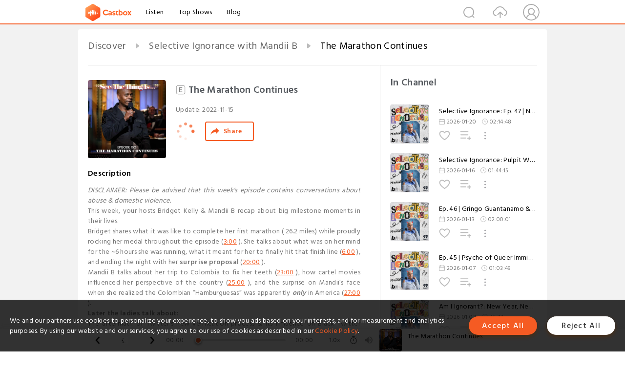

--- FILE ---
content_type: text/html; charset=utf-8
request_url: https://www.castbox.fm/episode/The-Marathon-Continues-id3381232-id548070899?&_t=1:42:00
body_size: 43697
content:
<!DOCTYPE html>
<html lang="en">
<head>
  <meta charset="utf-8">
  <title>The Marathon Continues</title>
  <link rel="canonical" href="https://castbox.fm/episode/The-Marathon-Continues-id3381232-id548070899" >
  
  <link rel="dns-prefetch" href="https//s3.castbox.fm">
  <link rel="dns-prefetch" href="https//everest.castbox.fm">
  <link rel="dns-prefetch" href="https//data.castbox.fm">
  <meta http-equiv="X-UA-Compatible" content="IE=edge,chrome=1">
  <meta name="viewport" content="width=device-width, initial-scale=1, user-scalable=no" >
  
  <link rel="icon" href="https://s3.castbox.fm/app/castbox/static/images/logo_120.png" type="image/x-icon">
  <meta name="apple-mobile-web-app-title" content="Castbox">
  <meta name="apple-mobile-web-app-capable" content="yes">
  <meta name="twitter:site" content="@CastBox_FM" >
  <meta name="twitter:creator" content="@CastBox_FM">
  <meta name="twitter:domain" content="castbox.fm">
  
      <meta name="twitter:card" content="summary" >
      <meta name="twitter:card" content="player" >
      <meta name="twitter:player" content="https://castbox.fm/app/castbox/player/id3381232/id548070899?v=03" >
      <meta property="twitter:player:height" content="500">
      <meta property="twitter:player:width" content="500">
      <meta name="twitter:player:width" content="500" >
      <meta name="twitter:player:height" content="500" >
      <meta property="og:image:width" content="600" >
      <meta property="og:image:height" content="600" >
      
  <meta property="twitter:title" content="The Marathon Continues" >
  <meta property="twitter:image" content="https://content.production.cdn.art19.com/images/87/1e/8b/0a/871e8b0a-c915-4966-aa15-d9894e502dae/2f5d5b490a7533004db9a63efa3dfbe4fdae057c71068502330735c30ad9626e34b5efa5f404c59bb50d012d5b2c31f53f3f264c2acbbd962a4db2ee724365b3.jpeg" >
  <meta property="twitter:description" content="<p><em>DISCLAIMER: Please be advised that this week's episode contains conversations about abuse & domestic violence. </em></p><p>This week, your hosts ..." >
  <meta property="al:ios:url" content="castbox://episode/The-Marathon-Continues-id3381232-id548070899" >
  <meta property="al:ios:app_store_id" content="1100218439" >
  <meta property="al:ios:app_name" content="Castbox" >
  <meta property="al:android:url" content="castbox://episode/The-Marathon-Continues-id3381232-id548070899" >
  <meta property="al:android:package" content="fm.castbox.audiobook.radio.podcast" >
  <meta property="al:android:app_name" content="Castbox" >
  <meta property="al:web:url" content="https://castbox.fm/episode/The-Marathon-Continues-id3381232-id548070899" >
  <meta property="fb:app_id" content="1840752496197771" >
  <meta property="og:type" content="article" >
  <meta property="og:site_name" content="Castbox" />
  <meta property="og:url" content="https://castbox.fm/episode/The-Marathon-Continues-id3381232-id548070899" >
  <meta property="og:image" content="https://content.production.cdn.art19.com/images/87/1e/8b/0a/871e8b0a-c915-4966-aa15-d9894e502dae/2f5d5b490a7533004db9a63efa3dfbe4fdae057c71068502330735c30ad9626e34b5efa5f404c59bb50d012d5b2c31f53f3f264c2acbbd962a4db2ee724365b3.jpeg" >
  <meta property="og:title" content="The Marathon Continues" >
  <meta property="og:description" content="<p><em>DISCLAIMER: Please be advised that this week's episode contains conversations about abuse & domestic violence. </em></p><p>This week, your hosts ..." >
  <meta property="twitter:app:id:iphone" content="1243410543">
  <meta property="twitter:app:id:googleplay" content="fm.castbox.audiobook.radio.podcast">
  <meta name="description" content="<p><em>DISCLAIMER: Please be advised that this week's episode contains conversations about abuse & domestic violence. </em></p><p>This week, your hosts ..." >
  <meta name="keywords" content="Free iPhone Podcast App, Free Podcast App, Rachel Maddow, Bill Bur Podcast, NPR, WNYC, WBEZ, This American Life, In-audio Search, What is Podcasting, Serial Podcast, On Demand Podcast, Public Radio" >
  <meta name="theme-color" content="rgba(64, 64, 64, 0.9)" />
  <link rel="search" type="application/opensearchdescription+xml" href="https://castbox.fm/opensearch.xml" title="Castbox">
  
  <link href="https://fonts.googleapis.com/css?family=Hind+Siliguri:300,400,500,600" rel="stylesheet"><link rel="stylesheet" type="text/css" href="https://s3.castbox.fm/app/castbox/static/css/slick.min.css" >
  <script type="application/ld+json">
{"@context":"http://schema.org","@type":"BreadcrumbList","itemListElement":[{"@type":"ListItem","position":1,"item":{"@id":"https://castbox.fm/home","name":"Channels","image":"https://s3.castbox.fm/app/castbox/static/images/logo.png"}},{"@type":"ListItem","position":2,"item":{"@id":"https://castbox.fm/channel/Selective-Ignorance-with-Mandii-B-id3381232","name":"Selective%20Ignorance%20with%20Mandii%20B","image":"https://www.omnycontent.com/d/playlist/e73c998e-6e60-432f-8610-ae210140c5b1/62814673-53f6-406a-8fa5-b302010ee03f/515f069a-a17e-4d27-8136-b302010ee06e/image.jpg?t=1752208371&size=Large"}},{"@type":"ListItem","position":3,"item":{"@id":"https://castbox.fm/episode/The-Marathon-Continues-id3381232-id548070899","name":"The%20Marathon%20Continues","image":"https://content.production.cdn.art19.com/images/87/1e/8b/0a/871e8b0a-c915-4966-aa15-d9894e502dae/2f5d5b490a7533004db9a63efa3dfbe4fdae057c71068502330735c30ad9626e34b5efa5f404c59bb50d012d5b2c31f53f3f264c2acbbd962a4db2ee724365b3.jpeg"}}]}
</script>
  <link rel="manifest" id="pwaLink" href="/api/pwa/manifest.json">
  
  
  <script type='text/javascript'>
    if (document.documentElement.clientWidth <= 720) {
      document.documentElement.style.fontSize = document.documentElement.clientWidth / 7.2 + 'px'
    } else {
      document.documentElement.style.fontSize = '100px'
    }
    window.onloadcallback=function(){}
  </script>
  
  <link data-chunk="global" rel="stylesheet" href="https://s3.castbox.fm/webstatic/css/vendors~global.96c36ed4.chunk.css">
<link data-chunk="global" rel="stylesheet" href="https://s3.castbox.fm/webstatic/css/global.c7478bb9.chunk.css">
<link data-chunk="castbox.main" rel="stylesheet" href="https://s3.castbox.fm/webstatic/css/castbox.main.ed6e5c24.chunk.css">
<link data-chunk="genre" rel="stylesheet" href="https://s3.castbox.fm/webstatic/css/genre.504f9e8b.chunk.css">
<link data-chunk="ep" rel="stylesheet" href="https://s3.castbox.fm/webstatic/css/ep.fe499db8.chunk.css">
</head>
<body>
  <div id="root"><div class="castboxGlobal"><div style="width:0;height:0"><audio style="width:100%;height:100%" preload="auto"><source src="https://dts.podtrac.com/redirect.mp3/s.gum.fm/s-61781b15b8db6d491d3f4119/rss.art19.com/episodes/2ed48314-6093-474a-9e1d-134689553966.mp3?rss_browser=BAhJIhhVbml2ZXJzYWxGZWVkUGFyc2VyBjoGRVQ%3D--ee32cfc293870c7ce027313a695bd2eb437918f4"/></audio></div><div class="castboxMain"><div class="mainBox"><div id="castboxHeader"><div class="castboxHeaderContainer"><div class="nav-item left navLogo"><a href="/?&amp;_t=1:42:00"><img class="logoTextCover" src="https://s3.castbox.fm/webstatic/images/navLogo.c3d5a81b.png"/></a><a class="nav-item link" href="/home?&amp;_t=1:42:00">Listen</a><a class="nav-item link" href="/categories/0?&amp;_t=1:42:00">Top Shows</a><a class="nav-item link" href="/blog">Blog</a></div><div><div class="nav-item right topUserNav"><div class="userNav right"><div class="userNav-icon"><img class="userNav-img" src="https://s3.castbox.fm/webstatic/images/userIcon.06c408dc.png"/></div></div></div><div class="nav-item right upload"><a href="/creator/upload?&amp;_t=1:42:00"><img class="img" src="https://s3.castbox.fm/webstatic/images/upload_icon.521c956a.png"/></a></div><div class="nav-item right search"><img class="img" src="https://s3.castbox.fm/webstatic/images/search_icon.3958760d.png"/></div></div></div></div><div style="padding-bottom:56px;min-height:100vh" id="childrenBox" class="childrenBox"><div class="topCon"></div><div class="topLeftCon"></div><div class="topRightCon"></div><div class="trackPlay clearfix childContent"><div style="text-align:left" class="guru-breadcrumb"><span class="guru-breadcrumb-item"><span style="max-width:40%" class="breadcrumb-text"><a href="/home">Discover</a></span><img class="breadcrumbImage" src="[data-uri]"/></span><span class="guru-breadcrumb-item"><span style="max-width:40%" class="breadcrumb-text"><a href="/channel/Selective-Ignorance-with-Mandii-B-id3381232">Selective Ignorance with Mandii B</a></span><img class="breadcrumbImage" src="[data-uri]"/></span><span class="guru-breadcrumb-item active"><span style="max-width:40%" class="breadcrumb-text">The Marathon Continues</span></span></div><div class="leftContainer"><div class="trackinfo"><div class="trackinfo-cover" data-episode_id="e6df5ff6114e9aff0d7d6248273b4324c9947f79-235db9d273ddf6e5b8b6e65ceae774a9eaf4fc30"><div style="display:inline-block;height:100%;width:100%;overflow:hidden;border-radius:4px;background-color:#A9B8AD" class="coverImgContainer"><img style="display:inline-block;opacity:1;width:100%;height:100%" src="https://content.production.cdn.art19.com/images/87/1e/8b/0a/871e8b0a-c915-4966-aa15-d9894e502dae/2f5d5b490a7533004db9a63efa3dfbe4fdae057c71068502330735c30ad9626e34b5efa5f404c59bb50d012d5b2c31f53f3f264c2acbbd962a4db2ee724365b3.jpeg" class="cover" alt="The Marathon Continues" title="The Marathon Continues"/></div></div><div class="trackinfo-titleBox"><h1 title="The Marathon Continues" class="trackinfo-title isexplicit"><div id="box-pro-ellipsis-176912102656657" class="box-ellipsis box-ellipsis-lineClamp"><style>#box-pro-ellipsis-176912102656657{-webkit-line-clamp:2;}</style><span><img title="Explicit" class="explicit" src="[data-uri]"/>The Marathon Continues</span></div></h1><div class="trackinfo-con-des"><span class="item">Update: <!-- -->2022-11-15</span><span class="item"></span></div><div class="trackinfo-ctrls"><div class="player_play_btn pause loading " style="display:inline-block;cursor:pointer;margin-right:20px"></div><span><div class="sharePageBtn">Share</div></span></div></div><div class="trackinfo-des-title-wrapper"><p class="trackinfo-des-title ">Description</p></div><div class="trackinfo-des"><span class="box-ellipsis"><div><p><em>DISCLAIMER: Please be advised that this week's episode contains conversations about abuse & domestic violence. </em></p><p>This week, your hosts Bridget Kelly & Mandii B recap about big milestone moments in their lives. </p><p>Bridget shares what it was like to complete her first marathon ( 26.2 miles) while proudly rocking her medal throughout the episode (<a onclick="window.onEpTimeChange('3:00'); return false;" href="/episode/The-Marathon-Continues-id3381232-id548070899?&_t=3:00">3:00</a> ). She talks about what was on her mind for the ~6 hours she was running, what it meant for her to finally hit that finish line (<a onclick="window.onEpTimeChange('6:00'); return false;" href="/episode/The-Marathon-Continues-id3381232-id548070899?&_t=6:00">6:00</a> ), and ending the night with her<strong> surprise proposal </strong>(<a onclick="window.onEpTimeChange('20:00'); return false;" href="/episode/The-Marathon-Continues-id3381232-id548070899?&_t=20:00">20:00</a> ). </p><p>Mandii B talks about her trip to Colombia to fix her teeth (<a onclick="window.onEpTimeChange('23:00'); return false;" href="/episode/The-Marathon-Continues-id3381232-id548070899?&_t=23:00">23:00</a> ), how cartel movies influenced her perspective of the country (<a onclick="window.onEpTimeChange('25:00'); return false;" href="/episode/The-Marathon-Continues-id3381232-id548070899?&_t=25:00">25:00</a> ), and the surprise on Mandii’s face when she realized the Colombian “Hamburguesas” was apparently <strong><em>only</em></strong> in America (<a onclick="window.onEpTimeChange('27:00'); return false;" href="/episode/The-Marathon-Continues-id3381232-id548070899?&_t=27:00">27:00</a> ).</p><p><strong>Later the ladies talk about:</strong> </p><ul><li>The aftermath of Twitter's new verification process & its influence on Black Twitter (<a onclick="window.onEpTimeChange('42:00'); return false;" href="/episode/The-Marathon-Continues-id3381232-id548070899?&_t=42:00">42:00</a> ) </li><li>Meg The Stallion receiving writing credits on the “Her Loss” album (<a onclick="window.onEpTimeChange('53:00'); return false;" href="/episode/The-Marathon-Continues-id3381232-id548070899?&_t=53:00">53:00</a> )</li><li>Vogue sues Drake & 21 Savage (<a onclick="window.onEpTimeChange('57:00'); return false;" href="/episode/The-Marathon-Continues-id3381232-id548070899?&_t=57:00">57:00</a> )</li><li>The ridiculous Republican theory about sing women and the Democratic Party "brainwash pipeline" (<a onclick="window.onEpTimeChange('1:13:00'); return false;" href="/episode/The-Marathon-Continues-id3381232-id548070899?&_t=1:13:00">1:13:00</a> )</li><li>Dave Chappells’s feature on Saturday Night Live (<a onclick="window.onEpTimeChange('1:27:00'); return false;" href="/episode/The-Marathon-Continues-id3381232-id548070899?&_t=1:27:00">1:27:00</a> )</li><li>Johnny Depp X Fenty collaboration 🚨 (<a onclick="window.onEpTimeChange('1:42:00'); return false;" href="/episode/The-Marathon-Continues-id3381232-id548070899?&_t=1:42:00">1:42:00</a> )</li><li><br></li></ul><p><strong><u>Freshly Squeezed: New Music (<a onclick="window.onEpTimeChange('1:55:00'); return false;" href="/episode/The-Marathon-Continues-id3381232-id548070899?&_t=1:55:00">1:55:00</a> ):</u></strong></p><ul><li><a rel="nofollow"href="https://www.youtube.com/watch?v=42bTeZ28UwY" target="_blank"><strong><em>Double Back - Coco Jones </em></strong></a>(<a onclick="window.onEpTimeChange('1:57:00'); return false;" href="/episode/The-Marathon-Continues-id3381232-id548070899?&_t=1:57:00">1:57:00</a> ) </li><li><a rel="nofollow"href="https://www.youtube.com/watch?v=ESCl0Q7pMbg" target="_blank">My Way- Maleek Berry</a> (<a onclick="window.onEpTimeChange('2:00:00'); return false;" href="/episode/The-Marathon-Continues-id3381232-id548070899?&_t=2:00:00">2:00:00</a> ) </li><li><a rel="nofollow"href="https://www.youtube.com/watch?v=X3ay0HREZmc" target="_blank">FOREVER - Jessie Reyez Ft 6LACK</a> (<a onclick="window.onEpTimeChange('2:03:00'); return false;" href="/episode/The-Marathon-Continues-id3381232-id548070899?&_t=2:03:00">2:03:00</a> )</li></ul><p><strong>—-------------—-------------—-------------</strong></p><p>Sign up for the official “See The Thing Is…” PATREON for EXCLUSIVE access & additional content:<a rel="nofollow"href="http://www.patreon.com/seethethingispod" target="_blank"> www.patreon.com/seethethingispod</a> </p><p>NEW YOUTUBE CHANNEL :<a rel="nofollow"href="https://www.youtube.com/channel/UCDdNnbwgSEpZUj6fJNozz4w" target="_blank"> https://www.youtube.com/channel/UCDdNnbwgSEpZUj6fJNozz4w</a></p><p><strong>Advertise with us on Gumball:</strong><a rel="nofollow"href="https://gumball.fm/shows/see-the-thing-is/61781b15b8db6d491d3" target="_blank"><strong> </strong>https://gumball.fm/shows/see-the-thing-is/61781b15b8db6d491d3</a></p></div></span></div><div class="seeMorebtn seeMorebtn_up"><img class="img" src="[data-uri]"/></div></div><div class="trackPlay-comment"><div id="comments" class="commentList"><div class="commentList-title"><span>Comments<!-- --> </span></div><div class="addComment clearfix"><form class="addCommentForm"><div class="commentInputBox"><input type="text" value="" class="commentInputBox-input" placeholder="Sign in to Comment"/><input type="submit" style="display:none"/></div><div class="userCover"><div style="display:inline-block;height:100%;width:100%;overflow:hidden;border-radius:4px;background-color:#A9B8AD" class="coverImgContainer"><img style="display:inline-block;opacity:1;width:100%;height:100%" src="[data-uri]" class="userCover-img"/></div></div></form></div><div class="commentList-box"><div class="commentListCon"><div><div style="text-align:center" id="LoadInline"><img style="width:.84rem;max-width:64px;height:.84rem;max-height:64px" src="[data-uri]" alt="loading"/></div></div></div></div></div></div></div><div class="rightContainer"><div class="rightContainer-item"><div class="TrackList"><div class="trackListCon"><div class="clearfix"><div class="trackListCon_title">In Channel</div></div><div class="trackListCon_list" style="height:600px"><div><section class="episodeRow opacityinAnimate"><div class="ep-item isSmall"><div class="ep-item-cover"><a href="/episode/Selective-Ignorance%3A-Ep.-47-|-Nclecta-Carry-On&#x27;s%2C-Higher-Education-%26-a-Piece-of-Chicken-id3381232-id895145684"><div style="display:inline-block;height:100%;width:100%;overflow:hidden;border-radius:4px;background-color:#A9B8AD" class="coverImgContainer"><img style="display:inline-block;opacity:1;width:100%;height:100%" src="https://s3.castbox.fm/82/34/19/b5f504ef1a233768d22316e8821fd8332a_scaled_v1_400.jpg" class="image" alt="Selective Ignorance: Ep. 47 | Nclecta Carry On&#x27;s, Higher Education &amp; a Piece of Chicken" title="Selective Ignorance: Ep. 47 | Nclecta Carry On&#x27;s, Higher Education &amp; a Piece of Chicken"/></div></a></div><div class="ep-item-con"><a href="/episode/Selective-Ignorance%3A-Ep.-47-|-Nclecta-Carry-On&#x27;s%2C-Higher-Education-%26-a-Piece-of-Chicken-id3381232-id895145684"><p title="Selective Ignorance: Ep. 47 | Nclecta Carry On&#x27;s, Higher Education &amp; a Piece of Chicken" class="ep-item-con-title"><span class="ellipsis" style="display:inline-block">Selective Ignorance: Ep. 47 | Nclecta Carry On&#x27;s, Higher Education &amp; a Piece of Chicken</span></p></a><p class="ep-item-con-des"><span class="item icon date">2026-01-20</span><span class="item icon time">02:14:48</span></p><div class="ep-item-con-btns"><p class="btn-item like"></p><span class="btn-item add-2epl"><div class="playlists-modal"><div class="playlists-modal-target"><div class="add-2epl-btn"></div></div></div></span><span class="btn-item add-2epl more-point"><div class="playlists-modal"><div class="playlists-modal-target"><div class="add-2epl-btn epl-more-action"></div></div></div></span></div></div><div class="ep-item-ctrls"><a class="ctrlItem play" href="/episode/Selective-Ignorance%3A-Ep.-47-|-Nclecta-Carry-On&#x27;s%2C-Higher-Education-%26-a-Piece-of-Chicken-id3381232-id895145684"></a></div></div><div class="audiobox"></div></section><section class="episodeRow opacityinAnimate"><div class="ep-item isSmall"><div class="ep-item-cover"><a href="/episode/Selective-Ignorance%3A-Pulpit-Wars%2C-Tartare-%26-Standards-|-Bonus-Episode-id3381232-id893985637"><div style="display:inline-block;height:100%;width:100%;overflow:hidden;border-radius:4px;background-color:#A9B8AD" class="coverImgContainer"><img style="display:inline-block;opacity:1;width:100%;height:100%" src="https://s3.castbox.fm/82/34/19/b5f504ef1a233768d22316e8821fd8332a_scaled_v1_400.jpg" class="image" alt="Selective Ignorance: Pulpit Wars, Tartare &amp; Standards | Bonus Episode" title="Selective Ignorance: Pulpit Wars, Tartare &amp; Standards | Bonus Episode"/></div></a></div><div class="ep-item-con"><a href="/episode/Selective-Ignorance%3A-Pulpit-Wars%2C-Tartare-%26-Standards-|-Bonus-Episode-id3381232-id893985637"><p title="Selective Ignorance: Pulpit Wars, Tartare &amp; Standards | Bonus Episode" class="ep-item-con-title"><span class="ellipsis" style="display:inline-block">Selective Ignorance: Pulpit Wars, Tartare &amp; Standards | Bonus Episode</span></p></a><p class="ep-item-con-des"><span class="item icon date">2026-01-16</span><span class="item icon time">01:44:15</span></p><div class="ep-item-con-btns"><p class="btn-item like"></p><span class="btn-item add-2epl"><div class="playlists-modal"><div class="playlists-modal-target"><div class="add-2epl-btn"></div></div></div></span><span class="btn-item add-2epl more-point"><div class="playlists-modal"><div class="playlists-modal-target"><div class="add-2epl-btn epl-more-action"></div></div></div></span></div></div><div class="ep-item-ctrls"><a class="ctrlItem play" href="/episode/Selective-Ignorance%3A-Pulpit-Wars%2C-Tartare-%26-Standards-|-Bonus-Episode-id3381232-id893985637"></a></div></div><div class="audiobox"></div></section><section class="episodeRow opacityinAnimate"><div class="ep-item isSmall"><div class="ep-item-cover"><a href="/episode/Ep.-46-|-Gringo-Guantanamo-%26-Physical-Discourse-id3381232-id892808280"><div style="display:inline-block;height:100%;width:100%;overflow:hidden;border-radius:4px;background-color:#A9B8AD" class="coverImgContainer"><img style="display:inline-block;opacity:1;width:100%;height:100%" src="https://s3.castbox.fm/82/34/19/b5f504ef1a233768d22316e8821fd8332a_scaled_v1_400.jpg" class="image" alt="Ep. 46 | Gringo Guantanamo &amp; Physical Discourse" title="Ep. 46 | Gringo Guantanamo &amp; Physical Discourse"/></div></a></div><div class="ep-item-con"><a href="/episode/Ep.-46-|-Gringo-Guantanamo-%26-Physical-Discourse-id3381232-id892808280"><p title="Ep. 46 | Gringo Guantanamo &amp; Physical Discourse" class="ep-item-con-title"><span class="ellipsis" style="display:inline-block">Ep. 46 | Gringo Guantanamo &amp; Physical Discourse</span></p></a><p class="ep-item-con-des"><span class="item icon date">2026-01-13</span><span class="item icon time">02:00:01</span></p><div class="ep-item-con-btns"><p class="btn-item like"></p><span class="btn-item add-2epl"><div class="playlists-modal"><div class="playlists-modal-target"><div class="add-2epl-btn"></div></div></div></span><span class="btn-item add-2epl more-point"><div class="playlists-modal"><div class="playlists-modal-target"><div class="add-2epl-btn epl-more-action"></div></div></div></span></div></div><div class="ep-item-ctrls"><a class="ctrlItem play" href="/episode/Ep.-46-|-Gringo-Guantanamo-%26-Physical-Discourse-id3381232-id892808280"></a></div></div><div class="audiobox"></div></section><section class="episodeRow opacityinAnimate"><div class="ep-item isSmall"><div class="ep-item-cover"><a href="/episode/Ep.-45-|-Psyche-of-Queer-Immigrant-Trumpers-%26-Venezuela-Drama-Explained-id3381232-id889877260"><div style="display:inline-block;height:100%;width:100%;overflow:hidden;border-radius:4px;background-color:#A9B8AD" class="coverImgContainer"><img style="display:inline-block;opacity:1;width:100%;height:100%" src="https://s3.castbox.fm/82/34/19/b5f504ef1a233768d22316e8821fd8332a_scaled_v1_400.jpg" class="image" alt="Ep. 45 | Psyche of Queer Immigrant Trumpers &amp; Venezuela Drama Explained" title="Ep. 45 | Psyche of Queer Immigrant Trumpers &amp; Venezuela Drama Explained"/></div></a></div><div class="ep-item-con"><a href="/episode/Ep.-45-|-Psyche-of-Queer-Immigrant-Trumpers-%26-Venezuela-Drama-Explained-id3381232-id889877260"><p title="Ep. 45 | Psyche of Queer Immigrant Trumpers &amp; Venezuela Drama Explained" class="ep-item-con-title"><span class="ellipsis" style="display:inline-block">Ep. 45 | Psyche of Queer Immigrant Trumpers &amp; Venezuela Drama Explained</span></p></a><p class="ep-item-con-des"><span class="item icon date">2026-01-07</span><span class="item icon time">01:03:49</span></p><div class="ep-item-con-btns"><p class="btn-item like"></p><span class="btn-item add-2epl"><div class="playlists-modal"><div class="playlists-modal-target"><div class="add-2epl-btn"></div></div></div></span><span class="btn-item add-2epl more-point"><div class="playlists-modal"><div class="playlists-modal-target"><div class="add-2epl-btn epl-more-action"></div></div></div></span></div></div><div class="ep-item-ctrls"><a class="ctrlItem play" href="/episode/Ep.-45-|-Psyche-of-Queer-Immigrant-Trumpers-%26-Venezuela-Drama-Explained-id3381232-id889877260"></a></div></div><div class="audiobox"></div></section><section class="episodeRow opacityinAnimate"><div class="ep-item isSmall"><div class="ep-item-cover"><a href="/episode/Am-I-Ignorant-%3A-New-Year%2C-New-Me-Deez-Nuts-|-Bonus-Episode-id3381232-id888657760"><div style="display:inline-block;height:100%;width:100%;overflow:hidden;border-radius:4px;background-color:#A9B8AD" class="coverImgContainer"><img style="display:inline-block;opacity:1;width:100%;height:100%" src="https://s3.castbox.fm/82/34/19/b5f504ef1a233768d22316e8821fd8332a_scaled_v1_400.jpg" class="image" alt="Am I Ignorant?: New Year, New Me Deez Nuts | Bonus Episode" title="Am I Ignorant?: New Year, New Me Deez Nuts | Bonus Episode"/></div></a></div><div class="ep-item-con"><a href="/episode/Am-I-Ignorant-%3A-New-Year%2C-New-Me-Deez-Nuts-|-Bonus-Episode-id3381232-id888657760"><p title="Am I Ignorant?: New Year, New Me Deez Nuts | Bonus Episode" class="ep-item-con-title"><span class="ellipsis" style="display:inline-block">Am I Ignorant?: New Year, New Me Deez Nuts | Bonus Episode</span></p></a><p class="ep-item-con-des"><span class="item icon date">2026-01-02</span><span class="item icon time">46:22</span></p><div class="ep-item-con-btns"><p class="btn-item like"></p><span class="btn-item add-2epl"><div class="playlists-modal"><div class="playlists-modal-target"><div class="add-2epl-btn"></div></div></div></span><span class="btn-item add-2epl more-point"><div class="playlists-modal"><div class="playlists-modal-target"><div class="add-2epl-btn epl-more-action"></div></div></div></span></div></div><div class="ep-item-ctrls"><a class="ctrlItem play" href="/episode/Am-I-Ignorant-%3A-New-Year%2C-New-Me-Deez-Nuts-|-Bonus-Episode-id3381232-id888657760"></a></div></div><div class="audiobox"></div></section><section class="episodeRow opacityinAnimate"><div class="ep-item isSmall"><div class="ep-item-cover"><a href="/episode/Ep.-44-|-2025-Podcast-Recap-Episode-id3381232-id887191127"><div style="display:inline-block;height:100%;width:100%;overflow:hidden;border-radius:4px;background-color:#A9B8AD" class="coverImgContainer"><img style="display:inline-block;opacity:1;width:100%;height:100%" src="https://s3.castbox.fm/82/34/19/b5f504ef1a233768d22316e8821fd8332a_scaled_v1_400.jpg" class="image" alt="Ep. 44 | 2025 Podcast Recap Episode" title="Ep. 44 | 2025 Podcast Recap Episode"/></div></a></div><div class="ep-item-con"><a href="/episode/Ep.-44-|-2025-Podcast-Recap-Episode-id3381232-id887191127"><p title="Ep. 44 | 2025 Podcast Recap Episode" class="ep-item-con-title"><span class="ellipsis" style="display:inline-block">Ep. 44 | 2025 Podcast Recap Episode</span></p></a><p class="ep-item-con-des"><span class="item icon date">2025-12-30</span><span class="item icon time">01:09:26</span></p><div class="ep-item-con-btns"><p class="btn-item like"></p><span class="btn-item add-2epl"><div class="playlists-modal"><div class="playlists-modal-target"><div class="add-2epl-btn"></div></div></div></span><span class="btn-item add-2epl more-point"><div class="playlists-modal"><div class="playlists-modal-target"><div class="add-2epl-btn epl-more-action"></div></div></div></span></div></div><div class="ep-item-ctrls"><a class="ctrlItem play" href="/episode/Ep.-44-|-2025-Podcast-Recap-Episode-id3381232-id887191127"></a></div></div><div class="audiobox"></div></section><section class="episodeRow opacityinAnimate"><div class="ep-item isSmall"><div class="ep-item-cover"><a href="/episode/Selective-Ignorance%3A-Ep.43-|-Christmas%3A-Capitalism%2C-Christianity-%26-The-Claus-id3381232-id885382019"><div style="display:inline-block;height:100%;width:100%;overflow:hidden;border-radius:4px;background-color:#A9B8AD" class="coverImgContainer"><img style="display:inline-block;opacity:1;width:100%;height:100%" src="https://s3.castbox.fm/82/34/19/b5f504ef1a233768d22316e8821fd8332a_scaled_v1_400.jpg" class="image" alt="Selective Ignorance: Ep.43 | Christmas: Capitalism, Christianity &amp; The Claus" title="Selective Ignorance: Ep.43 | Christmas: Capitalism, Christianity &amp; The Claus"/></div></a></div><div class="ep-item-con"><a href="/episode/Selective-Ignorance%3A-Ep.43-|-Christmas%3A-Capitalism%2C-Christianity-%26-The-Claus-id3381232-id885382019"><p title="Selective Ignorance: Ep.43 | Christmas: Capitalism, Christianity &amp; The Claus" class="ep-item-con-title"><span class="ellipsis" style="display:inline-block">Selective Ignorance: Ep.43 | Christmas: Capitalism, Christianity &amp; The Claus</span></p></a><p class="ep-item-con-des"><span class="item icon date">2025-12-23</span><span class="item icon time">01:31:25</span></p><div class="ep-item-con-btns"><p class="btn-item like"></p><span class="btn-item add-2epl"><div class="playlists-modal"><div class="playlists-modal-target"><div class="add-2epl-btn"></div></div></div></span><span class="btn-item add-2epl more-point"><div class="playlists-modal"><div class="playlists-modal-target"><div class="add-2epl-btn epl-more-action"></div></div></div></span></div></div><div class="ep-item-ctrls"><a class="ctrlItem play" href="/episode/Selective-Ignorance%3A-Ep.43-|-Christmas%3A-Capitalism%2C-Christianity-%26-The-Claus-id3381232-id885382019"></a></div></div><div class="audiobox"></div></section><section class="episodeRow opacityinAnimate"><div class="ep-item isSmall"><div class="ep-item-cover"><a href="/episode/2025-Year-End-Wrap-Up-(Sort-Of)-Part.-2-feat.-Deante-Kyle%2C-JoJo-Alonzo-%26-Jason-&quot;Jah&quot;-Lee-|-Bonus-Episode-id3381232-id884247558"><div style="display:inline-block;height:100%;width:100%;overflow:hidden;border-radius:4px;background-color:#A9B8AD" class="coverImgContainer"><img style="display:inline-block;opacity:1;width:100%;height:100%" src="https://s3.castbox.fm/82/34/19/b5f504ef1a233768d22316e8821fd8332a_scaled_v1_400.jpg" class="image" alt="2025 Year End Wrap Up (Sort Of) Part. 2 feat. Deante Kyle, JoJo Alonzo &amp; Jason &quot;Jah&quot; Lee | Bonus Episode" title="2025 Year End Wrap Up (Sort Of) Part. 2 feat. Deante Kyle, JoJo Alonzo &amp; Jason &quot;Jah&quot; Lee | Bonus Episode"/></div></a></div><div class="ep-item-con"><a href="/episode/2025-Year-End-Wrap-Up-(Sort-Of)-Part.-2-feat.-Deante-Kyle%2C-JoJo-Alonzo-%26-Jason-&quot;Jah&quot;-Lee-|-Bonus-Episode-id3381232-id884247558"><p title="2025 Year End Wrap Up (Sort Of) Part. 2 feat. Deante Kyle, JoJo Alonzo &amp; Jason &quot;Jah&quot; Lee | Bonus Episode" class="ep-item-con-title"><span class="ellipsis" style="display:inline-block">2025 Year End Wrap Up (Sort Of) Part. 2 feat. Deante Kyle, JoJo Alonzo &amp; Jason &quot;Jah&quot; Lee | Bonus Episode</span></p></a><p class="ep-item-con-des"><span class="item icon date">2025-12-19</span><span class="item icon time">02:07:03</span></p><div class="ep-item-con-btns"><p class="btn-item like"></p><span class="btn-item add-2epl"><div class="playlists-modal"><div class="playlists-modal-target"><div class="add-2epl-btn"></div></div></div></span><span class="btn-item add-2epl more-point"><div class="playlists-modal"><div class="playlists-modal-target"><div class="add-2epl-btn epl-more-action"></div></div></div></span></div></div><div class="ep-item-ctrls"><a class="ctrlItem play" href="/episode/2025-Year-End-Wrap-Up-(Sort-Of)-Part.-2-feat.-Deante-Kyle%2C-JoJo-Alonzo-%26-Jason-&quot;Jah&quot;-Lee-|-Bonus-Episode-id3381232-id884247558"></a></div></div><div class="audiobox"></div></section><section class="episodeRow opacityinAnimate"><div class="ep-item isSmall"><div class="ep-item-cover"><a href="/episode/Selective-Ignorance%3A-Ep.-42-|-2025-Year-End-Wrap-Up-(Sort-Of)-Part.-1-feat.-Deante-Kyle%2C-JoJo-Alonzo-%26-Jason-&quot;Jah&quot;-Lee-id3381232-id883277494"><div style="display:inline-block;height:100%;width:100%;overflow:hidden;border-radius:4px;background-color:#A9B8AD" class="coverImgContainer"><img style="display:inline-block;opacity:1;width:100%;height:100%" src="https://s3.castbox.fm/82/34/19/b5f504ef1a233768d22316e8821fd8332a_scaled_v1_400.jpg" class="image" alt="Selective Ignorance: Ep. 42 | 2025 Year End Wrap Up (Sort Of) Part. 1 feat. Deante Kyle, JoJo Alonzo &amp; Jason &quot;Jah&quot; Lee" title="Selective Ignorance: Ep. 42 | 2025 Year End Wrap Up (Sort Of) Part. 1 feat. Deante Kyle, JoJo Alonzo &amp; Jason &quot;Jah&quot; Lee"/></div></a></div><div class="ep-item-con"><a href="/episode/Selective-Ignorance%3A-Ep.-42-|-2025-Year-End-Wrap-Up-(Sort-Of)-Part.-1-feat.-Deante-Kyle%2C-JoJo-Alonzo-%26-Jason-&quot;Jah&quot;-Lee-id3381232-id883277494"><p title="Selective Ignorance: Ep. 42 | 2025 Year End Wrap Up (Sort Of) Part. 1 feat. Deante Kyle, JoJo Alonzo &amp; Jason &quot;Jah&quot; Lee" class="ep-item-con-title"><span class="ellipsis" style="display:inline-block">Selective Ignorance: Ep. 42 | 2025 Year End Wrap Up (Sort Of) Part. 1 feat. Deante Kyle, JoJo Alonzo &amp; Jason &quot;Jah&quot; Lee</span></p></a><p class="ep-item-con-des"><span class="item icon date">2025-12-16</span><span class="item icon time">01:19:29</span></p><div class="ep-item-con-btns"><p class="btn-item like"></p><span class="btn-item add-2epl"><div class="playlists-modal"><div class="playlists-modal-target"><div class="add-2epl-btn"></div></div></div></span><span class="btn-item add-2epl more-point"><div class="playlists-modal"><div class="playlists-modal-target"><div class="add-2epl-btn epl-more-action"></div></div></div></span></div></div><div class="ep-item-ctrls"><a class="ctrlItem play" href="/episode/Selective-Ignorance%3A-Ep.-42-|-2025-Year-End-Wrap-Up-(Sort-Of)-Part.-1-feat.-Deante-Kyle%2C-JoJo-Alonzo-%26-Jason-&quot;Jah&quot;-Lee-id3381232-id883277494"></a></div></div><div class="audiobox"></div></section><section class="episodeRow opacityinAnimate"><div class="ep-item isSmall"><div class="ep-item-cover"><a href="/episode/Am-I-Ignorant--Tipping-Culture%2C-Birds-%26-Monsters-|-Bonus-Episode-id3381232-id881991333"><div style="display:inline-block;height:100%;width:100%;overflow:hidden;border-radius:4px;background-color:#A9B8AD" class="coverImgContainer"><img style="display:inline-block;opacity:1;width:100%;height:100%" src="https://s3.castbox.fm/82/34/19/b5f504ef1a233768d22316e8821fd8332a_scaled_v1_400.jpg" class="image" alt="Am I Ignorant? Tipping Culture, Birds &amp; Monsters | Bonus Episode" title="Am I Ignorant? Tipping Culture, Birds &amp; Monsters | Bonus Episode"/></div></a></div><div class="ep-item-con"><a href="/episode/Am-I-Ignorant--Tipping-Culture%2C-Birds-%26-Monsters-|-Bonus-Episode-id3381232-id881991333"><p title="Am I Ignorant? Tipping Culture, Birds &amp; Monsters | Bonus Episode" class="ep-item-con-title"><span class="ellipsis" style="display:inline-block">Am I Ignorant? Tipping Culture, Birds &amp; Monsters | Bonus Episode</span></p></a><p class="ep-item-con-des"><span class="item icon date">2025-12-12</span><span class="item icon time">01:07:35</span></p><div class="ep-item-con-btns"><p class="btn-item like"></p><span class="btn-item add-2epl"><div class="playlists-modal"><div class="playlists-modal-target"><div class="add-2epl-btn"></div></div></div></span><span class="btn-item add-2epl more-point"><div class="playlists-modal"><div class="playlists-modal-target"><div class="add-2epl-btn epl-more-action"></div></div></div></span></div></div><div class="ep-item-ctrls"><a class="ctrlItem play" href="/episode/Am-I-Ignorant--Tipping-Culture%2C-Birds-%26-Monsters-|-Bonus-Episode-id3381232-id881991333"></a></div></div><div class="audiobox"></div></section><section class="episodeRow opacityinAnimate"><div class="ep-item isSmall"><div class="ep-item-cover"><a href="/episode/Selective-Ignorance%3A-Ep.-41-|-AI-vs.-Autonomy%2C-Decade-Old-Tweets-%26-Non-Apologies-feat.-Jason-&quot;Jah&quot;-Lee-id3381232-id880989994"><div style="display:inline-block;height:100%;width:100%;overflow:hidden;border-radius:4px;background-color:#A9B8AD" class="coverImgContainer"><img style="display:inline-block;opacity:1;width:100%;height:100%" src="https://s3.castbox.fm/82/34/19/b5f504ef1a233768d22316e8821fd8332a_scaled_v1_400.jpg" class="image" alt="Selective Ignorance: Ep. 41 | AI vs. Autonomy, Decade Old Tweets &amp; Non-Apologies feat. Jason &quot;Jah&quot; Lee" title="Selective Ignorance: Ep. 41 | AI vs. Autonomy, Decade Old Tweets &amp; Non-Apologies feat. Jason &quot;Jah&quot; Lee"/></div></a></div><div class="ep-item-con"><a href="/episode/Selective-Ignorance%3A-Ep.-41-|-AI-vs.-Autonomy%2C-Decade-Old-Tweets-%26-Non-Apologies-feat.-Jason-&quot;Jah&quot;-Lee-id3381232-id880989994"><p title="Selective Ignorance: Ep. 41 | AI vs. Autonomy, Decade Old Tweets &amp; Non-Apologies feat. Jason &quot;Jah&quot; Lee" class="ep-item-con-title"><span class="ellipsis" style="display:inline-block">Selective Ignorance: Ep. 41 | AI vs. Autonomy, Decade Old Tweets &amp; Non-Apologies feat. Jason &quot;Jah&quot; Lee</span></p></a><p class="ep-item-con-des"><span class="item icon date">2025-12-09</span><span class="item icon time">02:11:16</span></p><div class="ep-item-con-btns"><p class="btn-item like"></p><span class="btn-item add-2epl"><div class="playlists-modal"><div class="playlists-modal-target"><div class="add-2epl-btn"></div></div></div></span><span class="btn-item add-2epl more-point"><div class="playlists-modal"><div class="playlists-modal-target"><div class="add-2epl-btn epl-more-action"></div></div></div></span></div></div><div class="ep-item-ctrls"><a class="ctrlItem play" href="/episode/Selective-Ignorance%3A-Ep.-41-|-AI-vs.-Autonomy%2C-Decade-Old-Tweets-%26-Non-Apologies-feat.-Jason-&quot;Jah&quot;-Lee-id3381232-id880989994"></a></div></div><div class="audiobox"></div></section><section class="episodeRow opacityinAnimate"><div class="ep-item isSmall"><div class="ep-item-cover"><a href="/episode/Am-I-Ignorant--Work-Life-Boundary%2C-Gift-Mishap-%26-Unfazed-Behavior-|-Bonus-Episode-id3381232-id879748321"><div style="display:inline-block;height:100%;width:100%;overflow:hidden;border-radius:4px;background-color:#A9B8AD" class="coverImgContainer"><img style="display:inline-block;opacity:1;width:100%;height:100%" src="https://s3.castbox.fm/82/34/19/b5f504ef1a233768d22316e8821fd8332a_scaled_v1_400.jpg" class="image" alt="Am I Ignorant? Work-Life Boundary, Gift Mishap &amp; Unfazed Behavior | Bonus Episode" title="Am I Ignorant? Work-Life Boundary, Gift Mishap &amp; Unfazed Behavior | Bonus Episode"/></div></a></div><div class="ep-item-con"><a href="/episode/Am-I-Ignorant--Work-Life-Boundary%2C-Gift-Mishap-%26-Unfazed-Behavior-|-Bonus-Episode-id3381232-id879748321"><p title="Am I Ignorant? Work-Life Boundary, Gift Mishap &amp; Unfazed Behavior | Bonus Episode" class="ep-item-con-title"><span class="ellipsis" style="display:inline-block">Am I Ignorant? Work-Life Boundary, Gift Mishap &amp; Unfazed Behavior | Bonus Episode</span></p></a><p class="ep-item-con-des"><span class="item icon date">2025-12-05</span><span class="item icon time">51:23</span></p><div class="ep-item-con-btns"><p class="btn-item like"></p><span class="btn-item add-2epl"><div class="playlists-modal"><div class="playlists-modal-target"><div class="add-2epl-btn"></div></div></div></span><span class="btn-item add-2epl more-point"><div class="playlists-modal"><div class="playlists-modal-target"><div class="add-2epl-btn epl-more-action"></div></div></div></span></div></div><div class="ep-item-ctrls"><a class="ctrlItem play" href="/episode/Am-I-Ignorant--Work-Life-Boundary%2C-Gift-Mishap-%26-Unfazed-Behavior-|-Bonus-Episode-id3381232-id879748321"></a></div></div><div class="audiobox"></div></section><section class="episodeRow opacityinAnimate"><div class="ep-item isSmall"><div class="ep-item-cover"><a href="/episode/Selective-Ignorance-%3A-Ep.-40-|-Public-Outrage%3A-Blowing-Bubba%2C-Guilt-%26&quot;The-Files&quot;-feat.-Jason-&quot;Jah&quot;-Lee-id3381232-id878710470"><div style="display:inline-block;height:100%;width:100%;overflow:hidden;border-radius:4px;background-color:#A9B8AD" class="coverImgContainer"><img style="display:inline-block;opacity:1;width:100%;height:100%" src="https://s3.castbox.fm/82/34/19/b5f504ef1a233768d22316e8821fd8332a_scaled_v1_400.jpg" class="image" alt="Selective Ignorance : Ep. 40 | Public Outrage: Blowing Bubba, Guilt &amp;&quot;The Files&quot; feat. Jason &quot;Jah&quot; Lee" title="Selective Ignorance : Ep. 40 | Public Outrage: Blowing Bubba, Guilt &amp;&quot;The Files&quot; feat. Jason &quot;Jah&quot; Lee"/></div></a></div><div class="ep-item-con"><a href="/episode/Selective-Ignorance-%3A-Ep.-40-|-Public-Outrage%3A-Blowing-Bubba%2C-Guilt-%26&quot;The-Files&quot;-feat.-Jason-&quot;Jah&quot;-Lee-id3381232-id878710470"><p title="Selective Ignorance : Ep. 40 | Public Outrage: Blowing Bubba, Guilt &amp;&quot;The Files&quot; feat. Jason &quot;Jah&quot; Lee" class="ep-item-con-title"><span class="ellipsis" style="display:inline-block">Selective Ignorance : Ep. 40 | Public Outrage: Blowing Bubba, Guilt &amp;&quot;The Files&quot; feat. Jason &quot;Jah&quot; Lee</span></p></a><p class="ep-item-con-des"><span class="item icon date">2025-12-02</span><span class="item icon time">01:42:50</span></p><div class="ep-item-con-btns"><p class="btn-item like"></p><span class="btn-item add-2epl"><div class="playlists-modal"><div class="playlists-modal-target"><div class="add-2epl-btn"></div></div></div></span><span class="btn-item add-2epl more-point"><div class="playlists-modal"><div class="playlists-modal-target"><div class="add-2epl-btn epl-more-action"></div></div></div></span></div></div><div class="ep-item-ctrls"><a class="ctrlItem play" href="/episode/Selective-Ignorance-%3A-Ep.-40-|-Public-Outrage%3A-Blowing-Bubba%2C-Guilt-%26&quot;The-Files&quot;-feat.-Jason-&quot;Jah&quot;-Lee-id3381232-id878710470"></a></div></div><div class="audiobox"></div></section><section class="episodeRow opacityinAnimate"><div class="ep-item isSmall"><div class="ep-item-cover"><a href="/episode/Selective-Ignorance%3A-Ep.-39-|-Thanksgiving%3A-Pumpkin-Pie%2C-%245-Indians-and-Football-id3381232-id876305388"><div style="display:inline-block;height:100%;width:100%;overflow:hidden;border-radius:4px;background-color:#A9B8AD" class="coverImgContainer"><img style="display:inline-block;opacity:1;width:100%;height:100%" src="https://s3.castbox.fm/82/34/19/b5f504ef1a233768d22316e8821fd8332a_scaled_v1_400.jpg" class="image" alt="Selective Ignorance: Ep. 39 | Thanksgiving: Pumpkin Pie, $5 Indians and Football" title="Selective Ignorance: Ep. 39 | Thanksgiving: Pumpkin Pie, $5 Indians and Football"/></div></a></div><div class="ep-item-con"><a href="/episode/Selective-Ignorance%3A-Ep.-39-|-Thanksgiving%3A-Pumpkin-Pie%2C-%245-Indians-and-Football-id3381232-id876305388"><p title="Selective Ignorance: Ep. 39 | Thanksgiving: Pumpkin Pie, $5 Indians and Football" class="ep-item-con-title"><span class="ellipsis" style="display:inline-block">Selective Ignorance: Ep. 39 | Thanksgiving: Pumpkin Pie, $5 Indians and Football</span></p></a><p class="ep-item-con-des"><span class="item icon date">2025-11-25</span><span class="item icon time">01:29:09</span></p><div class="ep-item-con-btns"><p class="btn-item like"></p><span class="btn-item add-2epl"><div class="playlists-modal"><div class="playlists-modal-target"><div class="add-2epl-btn"></div></div></div></span><span class="btn-item add-2epl more-point"><div class="playlists-modal"><div class="playlists-modal-target"><div class="add-2epl-btn epl-more-action"></div></div></div></span></div></div><div class="ep-item-ctrls"><a class="ctrlItem play" href="/episode/Selective-Ignorance%3A-Ep.-39-|-Thanksgiving%3A-Pumpkin-Pie%2C-%245-Indians-and-Football-id3381232-id876305388"></a></div></div><div class="audiobox"></div></section><section class="episodeRow opacityinAnimate"><div class="ep-item isSmall"><div class="ep-item-cover"><a href="/episode/Selective-Ignorance%3A-Public-Outrage%3A-Digital-Racism%2C-MAGERS-%26-Cruising-feat.-Jay-Jurden-id3381232-id870532521"><div style="display:inline-block;height:100%;width:100%;overflow:hidden;border-radius:4px;background-color:#A9B8AD" class="coverImgContainer"><img style="display:inline-block;opacity:1;width:100%;height:100%" src="https://s3.castbox.fm/82/34/19/b5f504ef1a233768d22316e8821fd8332a_scaled_v1_400.jpg" class="image" alt="Selective Ignorance: Public Outrage: Digital Racism, MAGERS &amp; Cruising feat. Jay Jurden" title="Selective Ignorance: Public Outrage: Digital Racism, MAGERS &amp; Cruising feat. Jay Jurden"/></div></a></div><div class="ep-item-con"><a href="/episode/Selective-Ignorance%3A-Public-Outrage%3A-Digital-Racism%2C-MAGERS-%26-Cruising-feat.-Jay-Jurden-id3381232-id870532521"><p title="Selective Ignorance: Public Outrage: Digital Racism, MAGERS &amp; Cruising feat. Jay Jurden" class="ep-item-con-title"><span class="ellipsis" style="display:inline-block">Selective Ignorance: Public Outrage: Digital Racism, MAGERS &amp; Cruising feat. Jay Jurden</span></p></a><p class="ep-item-con-des"><span class="item icon date">2025-11-23</span><span class="item icon time">01:29:39</span></p><div class="ep-item-con-btns"><p class="btn-item like"></p><span class="btn-item add-2epl"><div class="playlists-modal"><div class="playlists-modal-target"><div class="add-2epl-btn"></div></div></div></span><span class="btn-item add-2epl more-point"><div class="playlists-modal"><div class="playlists-modal-target"><div class="add-2epl-btn epl-more-action"></div></div></div></span></div></div><div class="ep-item-ctrls"><a class="ctrlItem play" href="/episode/Selective-Ignorance%3A-Public-Outrage%3A-Digital-Racism%2C-MAGERS-%26-Cruising-feat.-Jay-Jurden-id3381232-id870532521"></a></div></div><div class="audiobox"></div></section><section class="episodeRow opacityinAnimate"><div class="ep-item isSmall"><div class="ep-item-cover"><a href="/episode/Class-Assembly%3A-Handicap-Stickers%2C-Movie-Dates-%26-the-DOE-|-Bonus-Episode-id3381232-id875051435"><div style="display:inline-block;height:100%;width:100%;overflow:hidden;border-radius:4px;background-color:#A9B8AD" class="coverImgContainer"><img style="display:inline-block;opacity:1;width:100%;height:100%" src="https://s3.castbox.fm/82/34/19/b5f504ef1a233768d22316e8821fd8332a_scaled_v1_400.jpg" class="image" alt="Class Assembly: Handicap Stickers, Movie Dates &amp; the DOE | Bonus Episode" title="Class Assembly: Handicap Stickers, Movie Dates &amp; the DOE | Bonus Episode"/></div></a></div><div class="ep-item-con"><a href="/episode/Class-Assembly%3A-Handicap-Stickers%2C-Movie-Dates-%26-the-DOE-|-Bonus-Episode-id3381232-id875051435"><p title="Class Assembly: Handicap Stickers, Movie Dates &amp; the DOE | Bonus Episode" class="ep-item-con-title"><span class="ellipsis" style="display:inline-block">Class Assembly: Handicap Stickers, Movie Dates &amp; the DOE | Bonus Episode</span></p></a><p class="ep-item-con-des"><span class="item icon date">2025-11-21</span><span class="item icon time">02:02:33</span></p><div class="ep-item-con-btns"><p class="btn-item like"></p><span class="btn-item add-2epl"><div class="playlists-modal"><div class="playlists-modal-target"><div class="add-2epl-btn"></div></div></div></span><span class="btn-item add-2epl more-point"><div class="playlists-modal"><div class="playlists-modal-target"><div class="add-2epl-btn epl-more-action"></div></div></div></span></div></div><div class="ep-item-ctrls"><a class="ctrlItem play" href="/episode/Class-Assembly%3A-Handicap-Stickers%2C-Movie-Dates-%26-the-DOE-|-Bonus-Episode-id3381232-id875051435"></a></div></div><div class="audiobox"></div></section><section class="episodeRow opacityinAnimate"><div class="ep-item isSmall"><div class="ep-item-cover"><a href="/episode/Ep.-38-|-Public-Outrage%3A-Tragedy-in-Florida%2C-True-Crime-%26-Gamers-id3381232-id873839679"><div style="display:inline-block;height:100%;width:100%;overflow:hidden;border-radius:4px;background-color:#A9B8AD" class="coverImgContainer"><img style="display:inline-block;opacity:1;width:100%;height:100%" src="https://s3.castbox.fm/82/34/19/b5f504ef1a233768d22316e8821fd8332a_scaled_v1_400.jpg" class="image" alt="Ep. 38 | Public Outrage: Tragedy in Florida, True Crime &amp; Gamers" title="Ep. 38 | Public Outrage: Tragedy in Florida, True Crime &amp; Gamers"/></div></a></div><div class="ep-item-con"><a href="/episode/Ep.-38-|-Public-Outrage%3A-Tragedy-in-Florida%2C-True-Crime-%26-Gamers-id3381232-id873839679"><p title="Ep. 38 | Public Outrage: Tragedy in Florida, True Crime &amp; Gamers" class="ep-item-con-title"><span class="ellipsis" style="display:inline-block">Ep. 38 | Public Outrage: Tragedy in Florida, True Crime &amp; Gamers</span></p></a><p class="ep-item-con-des"><span class="item icon date">2025-11-18</span><span class="item icon time">01:37:02</span></p><div class="ep-item-con-btns"><p class="btn-item like"></p><span class="btn-item add-2epl"><div class="playlists-modal"><div class="playlists-modal-target"><div class="add-2epl-btn"></div></div></div></span><span class="btn-item add-2epl more-point"><div class="playlists-modal"><div class="playlists-modal-target"><div class="add-2epl-btn epl-more-action"></div></div></div></span></div></div><div class="ep-item-ctrls"><a class="ctrlItem play" href="/episode/Ep.-38-|-Public-Outrage%3A-Tragedy-in-Florida%2C-True-Crime-%26-Gamers-id3381232-id873839679"></a></div></div><div class="audiobox"></div></section><section class="episodeRow opacityinAnimate"><div class="ep-item isSmall"><div class="ep-item-cover"><a href="/episode/Am-I-Ignorant-%3A-Airport-Chaos%2C-Diversity-Hire-Jokes-%26-Weight-Gain-Honesty-|-Bonus-Episode-id3381232-id872187082"><div style="display:inline-block;height:100%;width:100%;overflow:hidden;border-radius:4px;background-color:#A9B8AD" class="coverImgContainer"><img style="display:inline-block;opacity:1;width:100%;height:100%" src="https://s3.castbox.fm/82/34/19/b5f504ef1a233768d22316e8821fd8332a_scaled_v1_400.jpg" class="image" alt="Am I Ignorant?: Airport Chaos, Diversity Hire Jokes &amp; Weight Gain Honesty | Bonus Episode" title="Am I Ignorant?: Airport Chaos, Diversity Hire Jokes &amp; Weight Gain Honesty | Bonus Episode"/></div></a></div><div class="ep-item-con"><a href="/episode/Am-I-Ignorant-%3A-Airport-Chaos%2C-Diversity-Hire-Jokes-%26-Weight-Gain-Honesty-|-Bonus-Episode-id3381232-id872187082"><p title="Am I Ignorant?: Airport Chaos, Diversity Hire Jokes &amp; Weight Gain Honesty | Bonus Episode" class="ep-item-con-title"><span class="ellipsis" style="display:inline-block">Am I Ignorant?: Airport Chaos, Diversity Hire Jokes &amp; Weight Gain Honesty | Bonus Episode</span></p></a><p class="ep-item-con-des"><span class="item icon date">2025-11-14</span><span class="item icon time">52:51</span></p><div class="ep-item-con-btns"><p class="btn-item like"></p><span class="btn-item add-2epl"><div class="playlists-modal"><div class="playlists-modal-target"><div class="add-2epl-btn"></div></div></div></span><span class="btn-item add-2epl more-point"><div class="playlists-modal"><div class="playlists-modal-target"><div class="add-2epl-btn epl-more-action"></div></div></div></span></div></div><div class="ep-item-ctrls"><a class="ctrlItem play" href="/episode/Am-I-Ignorant-%3A-Airport-Chaos%2C-Diversity-Hire-Jokes-%26-Weight-Gain-Honesty-|-Bonus-Episode-id3381232-id872187082"></a></div></div><div class="audiobox"></div></section><section class="episodeRow opacityinAnimate"><div class="ep-item isSmall"><div class="ep-item-cover"><a href="/episode/Am-I-Ignorant--%3A-Racial-Profiling%2C-Accents-%26-Budgeting-|-Bonus-Episode-id3381232-id868178210"><div style="display:inline-block;height:100%;width:100%;overflow:hidden;border-radius:4px;background-color:#A9B8AD" class="coverImgContainer"><img style="display:inline-block;opacity:1;width:100%;height:100%" src="https://s3.castbox.fm/82/34/19/b5f504ef1a233768d22316e8821fd8332a_scaled_v1_400.jpg" class="image" alt="Am I Ignorant? : Racial Profiling, Accents &amp; Budgeting | Bonus Episode" title="Am I Ignorant? : Racial Profiling, Accents &amp; Budgeting | Bonus Episode"/></div></a></div><div class="ep-item-con"><a href="/episode/Am-I-Ignorant--%3A-Racial-Profiling%2C-Accents-%26-Budgeting-|-Bonus-Episode-id3381232-id868178210"><p title="Am I Ignorant? : Racial Profiling, Accents &amp; Budgeting | Bonus Episode" class="ep-item-con-title"><span class="ellipsis" style="display:inline-block">Am I Ignorant? : Racial Profiling, Accents &amp; Budgeting | Bonus Episode</span></p></a><p class="ep-item-con-des"><span class="item icon date">2025-11-07</span><span class="item icon time">59:24</span></p><div class="ep-item-con-btns"><p class="btn-item like"></p><span class="btn-item add-2epl"><div class="playlists-modal"><div class="playlists-modal-target"><div class="add-2epl-btn"></div></div></div></span><span class="btn-item add-2epl more-point"><div class="playlists-modal"><div class="playlists-modal-target"><div class="add-2epl-btn epl-more-action"></div></div></div></span></div></div><div class="ep-item-ctrls"><a class="ctrlItem play" href="/episode/Am-I-Ignorant--%3A-Racial-Profiling%2C-Accents-%26-Budgeting-|-Bonus-Episode-id3381232-id868178210"></a></div></div><div class="audiobox"></div></section><section class="episodeRow opacityinAnimate"><div class="ep-item isSmall"><div class="ep-item-cover"><a href="/episode/Ep.-36-|-Criticism-vs-Hate-id3381232-id864766932"><div style="display:inline-block;height:100%;width:100%;overflow:hidden;border-radius:4px;background-color:#A9B8AD" class="coverImgContainer"><img style="display:inline-block;opacity:1;width:100%;height:100%" src="https://s3.castbox.fm/82/34/19/b5f504ef1a233768d22316e8821fd8332a_scaled_v1_400.jpg" class="image" alt="Ep. 36 | Criticism vs Hate" title="Ep. 36 | Criticism vs Hate"/></div></a></div><div class="ep-item-con"><a href="/episode/Ep.-36-|-Criticism-vs-Hate-id3381232-id864766932"><p title="Ep. 36 | Criticism vs Hate" class="ep-item-con-title"><span class="ellipsis" style="display:inline-block">Ep. 36 | Criticism vs Hate</span></p></a><p class="ep-item-con-des"><span class="item icon date">2025-11-04</span><span class="item icon time">01:33:58</span></p><div class="ep-item-con-btns"><p class="btn-item like"></p><span class="btn-item add-2epl"><div class="playlists-modal"><div class="playlists-modal-target"><div class="add-2epl-btn"></div></div></div></span><span class="btn-item add-2epl more-point"><div class="playlists-modal"><div class="playlists-modal-target"><div class="add-2epl-btn epl-more-action"></div></div></div></span></div></div><div class="ep-item-ctrls"><a class="ctrlItem play" href="/episode/Ep.-36-|-Criticism-vs-Hate-id3381232-id864766932"></a></div></div><div class="audiobox"></div></section><div style="text-align:center" id="LoadInline"><img style="width:.84rem;max-width:64px;height:.84rem;max-height:64px" src="[data-uri]" alt="loading"/></div></div></div></div></div></div><div class="rightContainer-item adBanner fadeInUp animated"><div style="display:none"></div></div><div class="footer-wrapper "><div class="rightContainer-item downloadPlay"><div class="downloadPlay-title-empty"></div><div class="downloadPlay-item clearfix google"><div class="link"><a target="_black" href="https://play.google.com/store/apps/details?id=fm.castbox.audiobook.radio.podcast&amp;referrer=utm_source%3Dcastbox_web%26utm_medium%3Dlink%26utm_campaign%3Dweb_right_bar%26utm_content%3D"><img style="width:100%" class="store" src="https://s3.castbox.fm/fa/00/5a/19fd024f1fa0d92ce80cd72cfe.png" alt="Google Play" title="Google Play"/></a></div><div class="text">Download from Google Play</div></div><div class="downloadPlay-item clearfix google"><div class="link"><a target="_black" href="https://itunes.apple.com/app/castbox-radio/id1243410543?pt=118301901&amp;mt=8&amp;ct=web_right_bar"><img style="width:100%" class="store" src="https://s3.castbox.fm/8a/81/60/605a1c40698998c6ff2ba624ea.png" alt="Castbox" title="App Store"/></a></div><div class="text">Download from App Store</div></div></div><div class="rightFooter rightContainer-item clearfix"><ul class="footerLinks"><li class="footerLinks-item"><a href="https://helpcenter.castbox.fm/portal/kb">FAQs</a></li></ul><div class="footerCounrtySel"><div><div class="footer_select_country"><img class="countryCover" src="/app/castbox/static/images/flags/us.svg" alt="us"/><span class="countryName">United States</span></div></div></div></div></div></div></div></div><div class="mainBoxFooter"><div class="castboxFooterBar"><div class="footemain"><div class="PlayControl"><span class="back icon"></span><span class="playBtn icon pause loading"></span><span class="forward icon"></span></div><div class="sticker"><div class="player-stick"><div class="current-time">00:00</div><div class="player-stick-coat"><div class="PlayerStickBar"><div style="left:0%" class="circleBar"></div><div style="width:0%" class="playerStick"></div></div></div><div class="duration">00:00</div></div></div><div class="playbackRate"><div class="playbackRate-value">x</div><div class="playbackRate-list hide"><p class="playbackRate-list-item">0.5<!-- -->x</p><p class="playbackRate-list-item">0.8<!-- -->x</p><p class="playbackRate-list-item">1.0<!-- -->x</p><p class="playbackRate-list-item">1.25<!-- -->x</p><p class="playbackRate-list-item">1.5<!-- -->x</p><p class="playbackRate-list-item">2.0<!-- -->x</p><p class="playbackRate-list-item">3.0<!-- -->x</p></div></div><div class="playbackRate timing icon"><div class="playbackRate-value"><img src="[data-uri]"/></div><div class="playbackRate-list hide"><p class="playbackRate-list-title">Sleep Timer</p><p class="playbackRate-list-item">Off</p><p class="playbackRate-list-item">End of Episode</p><p class="playbackRate-list-item">5 Minutes</p><p class="playbackRate-list-item">10 Minutes</p><p class="playbackRate-list-item">15 Minutes</p><p class="playbackRate-list-item">30 Minutes</p><p class="playbackRate-list-item">45 Minutes</p><p class="playbackRate-list-item">60 Minutes</p><p class="playbackRate-list-item">120 Minutes</p></div></div><div class="volumeCtrl"><img class="volumeCtrl-img" src="https://s3.castbox.fm/webstatic/images/volume.86474be8.png"/><div style="height:0;padding:0;border:0;overflow:hidden" class="volumeCtrl-sliderCon"></div></div><div class="footerFeed"><div class="leftImg"><a href="/episode/The-Marathon-Continues-id3381232-id548070899"><div style="display:inline-block;height:100%;width:100%;overflow:hidden;border-radius:4px;background-color:#A9B8AD" class="coverImgContainer"><img style="display:inline-block;opacity:1;width:100%;height:100%" src="https://content.production.cdn.art19.com/images/87/1e/8b/0a/871e8b0a-c915-4966-aa15-d9894e502dae/2f5d5b490a7533004db9a63efa3dfbe4fdae057c71068502330735c30ad9626e34b5efa5f404c59bb50d012d5b2c31f53f3f264c2acbbd962a4db2ee724365b3.jpeg" alt="The Marathon Continues" title="The Marathon Continues"/></div></a></div><div class="rightText"><h1 class="title ellipsis">The Marathon Continues</h1><h1 class="author ellipsis"></h1></div></div></div></div></div></div></div><div class="Toastify"></div></div></div>
  <script>
    window.__INITIAL_STATE__ = "%7B%22ch%22%3A%7B%22chInfo%22%3A%7B%22obsolete%22%3A%22e0b7c15f2e8a8ab0e1ead9e9cb346894cfdbcba4%22%2C%22episode_count%22%3A370%2C%22x_play_base%22%3A0%2C%22stat_cover_ext_color%22%3Atrue%2C%22keywords%22%3A%5B%22News%22%2C%22Comedy%22%2C%22Entertainment%20News%22%2C%22Improv%22%2C%22Society%20%26%20Culture%22%5D%2C%22cover_ext_color%22%3A%22-5620224%22%2C%22mongo_id%22%3A%225f7684f5be48032ae29431ce%22%2C%22show_id%22%3A%225f7684f5be48032ae29431ce%22%2C%22copyright%22%3A%222026%20iHeartMedia%2C%20Inc.%20%C2%A9%20Any%20use%20of%20this%20intellectual%20property%20for%20text%20and%20data%20mining%20or%20computational%20analysis%20including%20as%20training%20material%20for%20artificial%20intelligence%20systems%20is%20strictly%20prohibited%20without%20express%20written%20consent%20from%20iHeartMedia%22%2C%22author%22%3A%22The%20Black%20Effect%20and%20iHeartPodcasts%22%2C%22is_key_channel%22%3Afalse%2C%22audiobook_categories%22%3A%5B%5D%2C%22comment_count%22%3A27%2C%22website%22%3A%22https%3A%2F%2Fwww.spreaker.com%2Fpodcast%2Fselective-ignorance-with-mandii-b--6493101%22%2C%22rss_url%22%3A%22https%3A%2F%2Fsttipodcast.libsyn.com%2FSTTIPOD%22%2C%22description%22%3A%22Society%20is%20brimming%20with%20hypocrisy%2C%20indignation%20and%20opinions%E2%80%94the%20Selective%20Ignorance%20podcast%20will%20dare%20to%20challenge%20the%20complexities%20behind%20internet%20reaction%20and%20the%20public%E2%80%99s%20beliefs%20by%20unpacking%20trending%20topics%20with%20comedic%20education%20and%20outlandish%20hot%20takes.%3Cbr%3E%3Cbr%3EEach%20week%2C%20Mandii%20B%20engages%20guests%20from%20the%20worlds%20of%20media%2C%20comedy%20and%20entertainment%2C%20as%20well%20as%20cultural%20and%20topical%20experts%2C%20to%20tackle%20everything%20from%20current%20events%20to%20the%20latest%20scandals%20in%20order%20to%20confront%20biases%2C%20embrace%20the%20uncomfortable%20and%20embark%20on%20a%20journey%20that%20shakes%20the%20status%20quo.%22%2C%22tags%22%3A%5B%22from-itunes%22%5D%2C%22editable%22%3Atrue%2C%22play_count%22%3A132975%2C%22link%22%3A%22https%3A%2F%2Fwww.spreaker.com%2Fpodcast%2Fselective-ignorance-with-mandii-b--6493101%22%2C%22categories%22%3A%5B10014%2C10003%2C10035%2C10101%2C10037%2C10010%2C10075%2C10078%5D%2C%22x_subs_base%22%3A0%2C%22small_cover_url%22%3A%22https%3A%2F%2Fwww.omnycontent.com%2Fd%2Fplaylist%2Fe73c998e-6e60-432f-8610-ae210140c5b1%2F62814673-53f6-406a-8fa5-b302010ee03f%2F515f069a-a17e-4d27-8136-b302010ee06e%2Fimage.jpg%3Ft%3D1752208371%26size%3DLarge%22%2C%22big_cover_url%22%3A%22https%3A%2F%2Fwww.omnycontent.com%2Fd%2Fplaylist%2Fe73c998e-6e60-432f-8610-ae210140c5b1%2F62814673-53f6-406a-8fa5-b302010ee03f%2F515f069a-a17e-4d27-8136-b302010ee06e%2Fimage.jpg%3Ft%3D1752208371%26size%3DLarge%22%2C%22language%22%3A%22en%22%2C%22cid%22%3A3381232%2C%22latest_eid%22%3A895145684%2C%22release_date%22%3A%222026-01-20T14%3A19%3A18Z%22%2C%22title%22%3A%22Selective%20Ignorance%20with%20Mandii%20B%22%2C%22uri%22%3A%22%2Fch%2F3381232%22%2C%22https_cover_url%22%3A%22https%3A%2F%2Fwww.omnycontent.com%2Fd%2Fplaylist%2Fe73c998e-6e60-432f-8610-ae210140c5b1%2F62814673-53f6-406a-8fa5-b302010ee03f%2F515f069a-a17e-4d27-8136-b302010ee06e%2Fimage.jpg%3Ft%3D1752208371%26size%3DLarge%22%2C%22channel_type%22%3A%22private%22%2C%22channel_id%22%3A%22e6df5ff6114e9aff0d7d6248273b4324c9947f79%22%2C%22itunes_explicit%22%3Afalse%2C%22sub_count%22%3A2638%2C%22primary_cid%22%3A6653349%2C%22internal_product_id%22%3A%22cb.ch.3381232%22%2C%22social%22%3A%7B%22website%22%3A%22https%3A%2F%2Fwww.spreaker.com%2Fpodcast%2Fselective-ignorance-with-mandii-b--6493101%22%7D%7D%2C%22overview%22%3A%7B%22latest_eid%22%3A895145684%2C%22sort_by%22%3A%22default%22%2C%22sort_order%22%3A0%2C%22cid%22%3A3381232%2C%22eids%22%3A%5B895145684%2C893985637%2C892808280%2C889877260%2C888657760%2C887191127%2C885382019%2C884247558%2C883277494%2C881991333%2C880989994%2C879748321%2C878710470%2C876305388%2C870532521%2C875051435%2C873839679%2C872187082%2C868178210%2C864766932%2C861743928%2C860771014%2C859649478%2C858735127%2C857558217%2C856619833%2C855487745%2C854480198%2C853242448%2C852016036%2C849887698%2C847422243%2C844374900%2C842178671%2C840922541%2C840001282%2C838041616%2C836157772%2C835209515%2C834204923%2C833106692%2C832026556%2C830863115%2C829899793%2C828800929%2C827796131%2C826879100%2C825941927%2C825701637%2C817728994%2C815213062%2C812306555%2C810207439%2C807120526%2C804333442%2C802027896%2C799912621%2C798124138%2C796087555%2C793676284%2C791452188%2C788969703%2C786864292%2C784439779%2C782684990%2C780628651%2C780624946%2C780624945%2C778705398%2C682689942%2C681756021%2C680750519%2C679865981%2C678890025%2C677551068%2C675584723%2C674597053%2C673577086%2C672626825%2C671543550%2C670586982%2C669631580%2C668751469%2C667883875%2C666945789%2C665958324%2C665089647%2C664136655%2C663484736%2C662461935%2C661663438%2C659181352%2C658059613%2C656025025%2C655671886%2C653960975%2C654847526%2C654754059%2C652994394%2C652162313%2C651393046%2C650210165%2C649278253%2C648494506%2C647554628%2C646730853%2C645754391%2C644858007%2C643932528%2C642941185%2C642010046%2C641138259%2C640214574%2C639238715%2C638177011%2C637192362%2C636222402%2C635163867%2C634033822%2C633156400%2C632177471%2C631405652%2C630546941%2C629678973%2C628707547%2C627922209%2C627045023%2C626288655%2C625520629%2C624742560%2C623778063%2C622981988%2C622056782%2C621251421%2C620341714%2C619445389%2C618407967%2C617670105%2C616730232%2C615931710%2C612971440%2C609014893%2C608167170%2C607247573%2C606269787%2C605511451%2C604504501%2C603544792%2C602607752%2C601622854%2C600716871%2C599851641%2C598857859%2C597951456%2C597004694%2C596131130%2C595168515%2C594260718%2C593331414%2C592461351%2C591500032%2C591281503%2C590663859%2C589686229%2C588661079%2C587651877%2C586776941%2C585843134%2C584832189%2C583919477%2C582785988%2C581660660%2C580671842%2C579617487%2C578622965%2C577605018%2C576636597%2C575644877%2C574675171%2C573691404%2C572864787%2C571948184%2C571054764%2C570106657%2C569187770%2C568020782%2C567082066%2C566140633%2C565495169%2C565195980%2C564268471%2C563444202%2C562543285%2C561584354%2C560730717%2C559892996%2C559167877%2C558502141%2C557771713%2C556964376%2C556124110%2C555264592%2C554421067%2C553429003%2C552529108%2C551763207%2C550809263%2C550018995%2C549152800%2C548070899%2C547222567%2C546409346%2C545526155%2C544637637%2C543572282%2C542855380%2C542023726%2C541185548%2C540325094%2C539610557%2C538630980%2C537784324%2C536857388%2C534221114%2C532364079%2C531566651%2C530511071%2C529600480%2C528788096%2C527926164%2C526910375%2C526352695%2C526094879%2C525238203%2C524421268%2C523395662%2C522486085%2C521548319%2C520695447%2C519675098%2C518727877%2C517540492%2C516611407%2C515592843%2C514538040%2C513472345%2C512595056%2C511460509%2C510503628%2C509488942%2C508499666%2C507496745%2C506553198%2C505489822%2C504471564%2C503477505%2C502411119%2C501329195%2C500187594%2C499080691%2C497957947%2C496824188%2C495628961%2C494603528%2C493586872%2C492575650%2C491452456%2C490286369%2C489448245%2C488538950%2C487280642%2C486191139%2C484797577%2C483983816%2C483138774%2C481787578%2C480700099%2C479581474%2C478498541%2C477382881%2C476295275%2C475208392%2C474255415%2C473205880%2C472277231%2C471226233%2C470246681%2C469180625%2C468244438%2C467207921%2C466168494%2C465121840%2C464074117%2C462015485%2C459870043%2C463906679%2C457908887%2C463906678%2C456036035%2C454393398%2C463906677%2C463906676%2C452570692%2C450594592%2C463906675%2C463906674%2C448578017%2C446502087%2C444676317%2C442396045%2C440456510%2C438183426%2C435970765%2C433901602%2C431839785%2C429673292%2C427373785%2C425371087%2C423195872%2C421078361%2C418993947%2C416950620%2C416102646%2C414888435%2C410534701%2C408394454%2C406267401%2C404072508%2C401761980%2C399418854%2C394138265%2C391982606%2C389788396%2C387581620%2C386333115%2C385417103%2C383682216%2C383414227%2C381385656%2C378958391%2C376851779%2C374818701%2C372933219%2C370838061%2C368836355%2C366620038%2C364478598%2C362413912%2C360397737%2C358078972%2C355634517%2C353326448%2C350877994%2C348377452%2C344139742%2C342272132%2C340440725%2C338630393%2C336512673%2C334512905%2C332522503%2C330208137%2C327837269%2C325320023%2C325119805%2C322175657%2C319715537%2C317657641%2C315490666%2C313449218%5D%7D%2C%22eps%22%3A%5B%7B%22website%22%3A%22https%3A%2F%2Fomny.fm%2Fshows%2Fselective-ignorance-with-mandii-b%2Fep-47-nclecta-carry-ons-higher-education-a-piece-of-chicken%22%2C%22cid%22%3A3381232%2C%22description%22%3A%22In%20this%20episode%20of%20Selective%20Ignorance%2C%20host%20Mandii%20B%20joined%20by%20super%20producer%20A-King%2C%20journalist%20Jayson%20Rodriguez%2C%20and%20Jason%20%E2%80%9CJah%E2%80%9D%20Lee%2C%20deliver%20a%20layered%20conversation%20that%20blends%20breaking%20news%2C%20cultural%20critique%2C%20and%20sharp%20humor%2C%20beginning%20with%20a%20viral%20American%20Airlines%20emergency%20landingthat%20sparks%20a%20candid%20discussion%20about%20fear%2C%20entitlement%2C%20and%20survival%20instincts%20as%20passengers%20prioritized%20carry-on%20luggage%20over%20safety%20%5B01%3A25%5D.%20That%20moment%20opens%20a%20broader%20examination%20of%20common%20sense%20in%20crises%20and%20how%20individual%20behavior%20reflects%20larger%20societal%20issues.%20The%20episode%20then%20shifts%20to%20pop%20culture%20and%20current%20events%2C%20including%20pointed%20reactions%20to%20the%C2%A0Golden%20Globes%20and%20what%20award-season%20optics%20reveal%20about%20race%2C%20recognition%2C%20and%20media%20narratives%20%5B15%3A37%5D.%20From%20there%2C%20the%20tone%20deepens%20as%20the%20hosts%20unpack%20the%20controversy%20surrounding%20Morris%20Brown%20College%2C%20following%20the%20firing%20of%20its%20president%20amid%20ongoing%20accreditation%20struggles%20%5B20%3A27%5D%2C%20which%20leads%20into%20Jah%E2%80%99s%20in-depth%20breakdown%20of%20the%20state%20of%20HBCUs%20and%20higher%20education%20funding%20in%20America%20%5B01%3A04%3A23%5D.%20He%20highlights%20the%20alarming%20reality%20that%20nearly%2060%25%20of%20HBCUs%20risk%20losing%20federal%20funding%20due%20to%20high%20student%20loan%20default%20rates%2C%20connecting%20these%20systemic%20challenges%20to%20broader%20conversations%20about%20the%20American%20Dream%2C%20institutional%20support%2C%20and%20cultural%20responsibility.%20The%20episode%20later%20pivots%20to%20lighter%20but%20still%20culturally%20revealing%20territory%20with%20a%20discussion%20of%C2%A0Kirstie%20Scott%E2%80%99s%20divorce%20and%20the%20rigid%20dating%20norms%20within%20Jehovah%E2%80%99s%20Witness%20culture%2C%20offering%20context%20on%20how%20faith%2C%20relationships%2C%20and%20public%20perception%20collide%20%5B01%3A08%3A27%5D.%20The%20conversation%20closes%20with%20a%20humorous%20yet%20critical%20take%20on%20Cam%20Newton%E2%80%99s%20podcast%20blunder%2C%20using%20the%20moment%20to%20interrogate%20media%20representation%2C%20stereotypes%2C%20and%20the%20scrutiny%20placed%20on%20Black%20men%20in%20public-facing%20platforms%20%5B01%3A21%3A35%5D.%20Balancing%20serious%20discourse%20on%20education%2C%20race%2C%20and%20institutional%20power%20with%20timely%20celebrity%20commentary%2C%20this%20episode%20delivers%20an%20engaging%2C%20thought-provoking%20listen%20that%20encourages%20awareness%2C%20accountability%2C%20and%20cultural%20literacy.%C2%A0%20No%20Holes%20Barred%3A%20A%20Dual%20Manifesto%20Of%20Sexual%20Exploration%20And%20Power%E2%80%9D%20w%2F%20Tempest%20X!%20Sale%20Link%20Follow%20the%20host%20on%20Social%20MediaMandii%20B%20Instagram%2FX%20%40fullcourtpumps%20Follow%20the%20crew%20on%20Social%20Media%20%40itsaking%20%40jaysonrodriguez%20%40mrhiphopobama%20Follow%20the%20show%20on%20Social%20MediaInstagram%20%40selectiveignorancepodTiktok%20%40selective.ignoranceX%2FTwitter%C2%A0%40selectiveig_podSee%20omnystudio.com%2Flistener%20for%20privacy%20information.%22%2C%22ep_desc_url%22%3A%22https%3A%2F%2Fcastbox.fm%2Fapp%2Fdes%2Fep%3Feid%3D895145684%22%2C%22internal_product_id%22%3A%22cb.ep.895145684%22%2C%22private%22%3Afalse%2C%22episode_id%22%3A%22e6df5ff6114e9aff0d7d6248273b4324c9947f79-9bbaebf33ff887e16aeca6dacc130167c59fc1ef%22%2C%22play_count%22%3A27%2C%22like_count%22%3A1%2C%22video%22%3A0%2C%22cover_url%22%3A%22https%3A%2F%2Fs3.castbox.fm%2F82%2F34%2F19%2Fb5f504ef1a233768d22316e8821fd8332a_scaled_v1_400.jpg%22%2C%22podcast_transcript%22%3A%5B%7B%22url%22%3A%22https%3A%2F%2Fapi.omny.fm%2Forgs%2Fe73c998e-6e60-432f-8610-ae210140c5b1%2Fclips%2Fe042a2fb-7da8-455d-b2d8-b3d800d335a6%2Ftranscript%3Fformat%3DSubRip%26t%3D1768917328%22%2C%22type%22%3A%22application%2Fsrt%22%2C%22language%22%3A%22en%22%7D%2C%7B%22url%22%3A%22https%3A%2F%2Fapi.omny.fm%2Forgs%2Fe73c998e-6e60-432f-8610-ae210140c5b1%2Fclips%2Fe042a2fb-7da8-455d-b2d8-b3d800d335a6%2Ftranscript%3Fformat%3DWebVTT%26t%3D1768917328%22%2C%22type%22%3A%22text%2Fvtt%22%2C%22language%22%3A%22en%22%7D%2C%7B%22url%22%3A%22https%3A%2F%2Fapi.omny.fm%2Forgs%2Fe73c998e-6e60-432f-8610-ae210140c5b1%2Fclips%2Fe042a2fb-7da8-455d-b2d8-b3d800d335a6%2Ftranscript%3Fformat%3DTextWithTimestamps%26t%3D1768917328%22%2C%22type%22%3A%22text%2Fplain%22%2C%22language%22%3A%22en%22%7D%5D%2C%22duration%22%3A8088000%2C%22download_count%22%3A26%2C%22size%22%3A129503022%2C%22small_cover_url%22%3A%22https%3A%2F%2Fs3.castbox.fm%2F82%2F34%2F19%2Fb5f504ef1a233768d22316e8821fd8332a_scaled_v1_200.jpg%22%2C%22big_cover_url%22%3A%22https%3A%2F%2Fs3.castbox.fm%2F82%2F34%2F19%2Fb5f504ef1a233768d22316e8821fd8332a_scaled_v1_600.jpg%22%2C%22author%22%3A%22The%20Black%20Effect%20and%20iHeartPodcasts%22%2C%22url%22%3A%22https%3A%2F%2Fpodtrac.com%2Fpts%2Fredirect.mp3%2Ftraffic.omny.fm%2Fd%2Fclips%2Fe73c998e-6e60-432f-8610-ae210140c5b1%2F62814673-53f6-406a-8fa5-b302010ee03f%2Fe042a2fb-7da8-455d-b2d8-b3d800d335a6%2Faudio.mp3%3Futm_source%3DPodcast%26in_playlist%3D515f069a-a17e-4d27-8136-b302010ee06e%22%2C%22release_date%22%3A%222026-01-20T14%3A19%3A18Z%22%2C%22title%22%3A%22Selective%20Ignorance%3A%20Ep.%2047%20%7C%20Nclecta%20Carry%20On's%2C%20Higher%20Education%20%26%20a%20Piece%20of%20Chicken%22%2C%22channel_id%22%3A%22e6df5ff6114e9aff0d7d6248273b4324c9947f79%22%2C%22comment_count%22%3A0%2C%22eid%22%3A895145684%2C%22urls%22%3A%5B%22https%3A%2F%2Fpodtrac.com%2Fpts%2Fredirect.mp3%2Ftraffic.omny.fm%2Fd%2Fclips%2Fe73c998e-6e60-432f-8610-ae210140c5b1%2F62814673-53f6-406a-8fa5-b302010ee03f%2Fe042a2fb-7da8-455d-b2d8-b3d800d335a6%2Faudio.mp3%3Futm_source%3DPodcast%26in_playlist%3D515f069a-a17e-4d27-8136-b302010ee06e%22%5D%7D%2C%7B%22website%22%3A%22https%3A%2F%2Fomny.fm%2Fshows%2Fselective-ignorance-with-mandii-b%2Fpulpit-wars-tartare-standards-bonus-episode%22%2C%22cid%22%3A3381232%2C%22description%22%3A%22In%20this%20episode%20of%20Selective%20Ignorance%2C%20host%20Mandii%20B%20is%20joined%20by%20super%20producer%20A-King%2C%20journalist%20Jayson%20Rodriguez%2C%20and%20Jason%20%E2%80%9CJah%E2%80%9D%20Lee%20for%20a%20sharp%2C%20culturally%20grounded%20conversation%20that%20blends%20humor%2C%20social%20critique%2C%20and%20forward-looking%20commentary.%20The%20episode%20opens%20with%20Mandii%20recounting%20an%20%E2%80%9Cignorant%20moment%E2%80%9D%20at%20a%20birthday%20dinner%20that%20spirals%20into%20a%20broader%20reflection%20on%20food%20literacy%2C%20consumer%20awareness%2C%20and%20how%20everyday%20ignorance%20shows%20up%20in%20seemingly%20small%20choices%20%5B00%3A51%2C%2009%3A30%5D%2C%20before%20the%20crew%20formally%20settles%20in%20with%20introductions%20and%20playful%20banter%20%5B02%3A59%5D.%20The%20discussion%20quickly%20pivots%20to%20a%20provocative%20question%E2%80%94whether%20gambling%20is%20becoming%20the%20new%20crack%20epidemic%20in%20America%20%5B01%3A36%5D%E2%80%94using%20recent%20celebrity%20controversies%20and%20viral%20internet%20reactions%20as%20an%20entry%20point%20%5B02%3A03%5D.%20From%20there%2C%20the%20crew%20unpack%20relationship%20expectations%20and%20accountability%20%5B23%3A52%5D%20before%20zooming%20out%20to%20make%20bold%20political%20predictions%20for%202026%20%5B34%3A27%5D%2C%20examining%20how%20gambling%2C%20capitalism%2C%20and%20policy%20intersect.%20The%20episode%20takes%20a%20deeper%20investigative%20turn%20with%20a%20breakdown%20of%20the%20RICO%20case%20and%20the%20Stake%20controversy%20%5B42%3A43%5D%2C%20sparking%20debates%20about%20the%20ethics%20of%20accepting%20money%20%5B45%3A09%5D%2C%20ownership%20and%20influence%20within%20the%20gambling%20industry%20%5B45%3A42%5D%2C%20and%20the%20tangible%20impact%20gambling%20has%20on%20low-income%20communities%20%5B47%3A59%2C%2049%3A48%5D%2C%20including%20comparisons%20to%20other%20forms%20of%20addiction%20%5B49%3A26%5D.%20The%20conversation%20further%20critiques%20the%20hypocrisy%20of%20capitalism%20within%20hip-hop%20culture%20%5B54%3A00%5D%2C%20transitions%20into%20commentary%20on%20controversial%20church%20practices%20and%20the%20commercialization%20of%20modern%20faith%20%5B56%3A48%5D%2C%20and%20revisits%20celebrity%20fashion%20debates%E2%80%94specifically%20the%20scrutiny%20faced%20by%20women%20in%20the%20public%20eye%20%5B57%3A26%5D.%20In%20the%20final%20stretch%2C%20the%20crew%20reflects%20on%20the%20business%20of%20podcasting%2C%20media%20ownership%2C%20and%20power%20dynamics%20in%20digital%20culture%20%5B01%3A19%3A52%5D%2C%20before%20closing%20with%20final%20thoughts%20and%20teasers%20for%20future%20episodes%20%5B01%3A23%3A49%5D.%C2%A0%20No%20Holes%20Barred%3A%20A%20Dual%20Manifesto%20Of%20Sexual%20Exploration%20And%20Power%E2%80%9D%20w%2F%20Tempest%20X!%20Sale%20Link%20Follow%20the%20host%20on%20Social%20MediaMandii%20B%20Instagram%2FX%20%40fullcourtpumps%20Follow%20the%20crew%20on%20Social%20Media%20%40itsaking%20%40jaysonrodriguez%20%40mrhiphopobama%20Follow%20the%20show%20on%20Social%20MediaInstagram%20%40selectiveignorancepodTiktok%20%40selective.ignoranceX%2FTwitter%C2%A0%40selectiveig_pod%20%C2%A0See%20omnystudio.com%2Flistener%20for%20privacy%20information.%22%2C%22ep_desc_url%22%3A%22https%3A%2F%2Fcastbox.fm%2Fapp%2Fdes%2Fep%3Feid%3D893985637%22%2C%22internal_product_id%22%3A%22cb.ep.893985637%22%2C%22private%22%3Afalse%2C%22episode_id%22%3A%22e6df5ff6114e9aff0d7d6248273b4324c9947f79-bb363f83223d386dc65a555b67b6c0f25bedadf8%22%2C%22play_count%22%3A34%2C%22like_count%22%3A0%2C%22video%22%3A0%2C%22cover_url%22%3A%22https%3A%2F%2Fs3.castbox.fm%2F82%2F34%2F19%2Fb5f504ef1a233768d22316e8821fd8332a_scaled_v1_400.jpg%22%2C%22podcast_transcript%22%3A%5B%7B%22url%22%3A%22https%3A%2F%2Fapi.omny.fm%2Forgs%2Fe73c998e-6e60-432f-8610-ae210140c5b1%2Fclips%2F5f63875f-8434-43ae-b2ea-b3d400eb783f%2Ftranscript%3Fformat%3DSubRip%26t%3D1768575069%22%2C%22type%22%3A%22application%2Fsrt%22%2C%22language%22%3A%22en%22%7D%2C%7B%22url%22%3A%22https%3A%2F%2Fapi.omny.fm%2Forgs%2Fe73c998e-6e60-432f-8610-ae210140c5b1%2Fclips%2F5f63875f-8434-43ae-b2ea-b3d400eb783f%2Ftranscript%3Fformat%3DWebVTT%26t%3D1768575069%22%2C%22type%22%3A%22text%2Fvtt%22%2C%22language%22%3A%22en%22%7D%2C%7B%22url%22%3A%22https%3A%2F%2Fapi.omny.fm%2Forgs%2Fe73c998e-6e60-432f-8610-ae210140c5b1%2Fclips%2F5f63875f-8434-43ae-b2ea-b3d400eb783f%2Ftranscript%3Fformat%3DTextWithTimestamps%26t%3D1768575069%22%2C%22type%22%3A%22text%2Fplain%22%2C%22language%22%3A%22en%22%7D%5D%2C%22duration%22%3A6255000%2C%22download_count%22%3A33%2C%22size%22%3A100178981%2C%22small_cover_url%22%3A%22https%3A%2F%2Fs3.castbox.fm%2F82%2F34%2F19%2Fb5f504ef1a233768d22316e8821fd8332a_scaled_v1_200.jpg%22%2C%22big_cover_url%22%3A%22https%3A%2F%2Fs3.castbox.fm%2F82%2F34%2F19%2Fb5f504ef1a233768d22316e8821fd8332a_scaled_v1_600.jpg%22%2C%22author%22%3A%22The%20Black%20Effect%20and%20iHeartPodcasts%22%2C%22url%22%3A%22https%3A%2F%2Fpodtrac.com%2Fpts%2Fredirect.mp3%2Ftraffic.omny.fm%2Fd%2Fclips%2Fe73c998e-6e60-432f-8610-ae210140c5b1%2F62814673-53f6-406a-8fa5-b302010ee03f%2F5f63875f-8434-43ae-b2ea-b3d400eb783f%2Faudio.mp3%3Futm_source%3DPodcast%26in_playlist%3D515f069a-a17e-4d27-8136-b302010ee06e%22%2C%22release_date%22%3A%222026-01-16T14%3A51%3A46Z%22%2C%22title%22%3A%22Selective%20Ignorance%3A%20Pulpit%20Wars%2C%20Tartare%20%26%20Standards%20%7C%20Bonus%20Episode%22%2C%22channel_id%22%3A%22e6df5ff6114e9aff0d7d6248273b4324c9947f79%22%2C%22comment_count%22%3A0%2C%22eid%22%3A893985637%2C%22urls%22%3A%5B%22https%3A%2F%2Fpodtrac.com%2Fpts%2Fredirect.mp3%2Ftraffic.omny.fm%2Fd%2Fclips%2Fe73c998e-6e60-432f-8610-ae210140c5b1%2F62814673-53f6-406a-8fa5-b302010ee03f%2F5f63875f-8434-43ae-b2ea-b3d400eb783f%2Faudio.mp3%3Futm_source%3DPodcast%26in_playlist%3D515f069a-a17e-4d27-8136-b302010ee06e%22%5D%7D%2C%7B%22website%22%3A%22https%3A%2F%2Fomny.fm%2Fshows%2Fselective-ignorance-with-mandii-b%2Fep-46-gringo-guantanamo-physical-discourse%22%2C%22cid%22%3A3381232%2C%22description%22%3A%22In%20this%20episode%20of%20Selective%20Ignorance%2C%20Mandii%20B%20is%20joined%20by%20super%20producer%20A-King%2C%20journalist%20Jayson%20Rodriguez%2C%20and%20special%20guest%20Jason%20%E2%80%9CJah%E2%80%9D%20Lee%20for%20a%20wide-ranging%2C%20thought-provoking%20conversation%20unpacking%20the%20intersection%20of%20politics%2C%20culture%2C%20media%2C%20and%20accountability.%20The%20episode%20opens%20with%20a%20breakdown%20of%20the%20current%20political%20climate%20and%20headline-making%20events%20shaping%20public%20discourse%20%5B00%3A55%5D%2C%20followed%20by%20candid%20reactions%20to%20political%20figures%20and%20viral%20moments%20dominating%20social%20media%20%5B03%3A13%5D.%20As%20the%20conversation%20unfolds%2C%20the%20hosts%20share%20cultural%20observations%20and%20%E2%80%9Cignorant%20thoughts%E2%80%9D%20rooted%20in%20everyday%20experiences%20%5B06%3A04%5D%2C%20including%20personal%20anecdotes%20about%20family%20dynamics%20and%20community%20values%20%5B08%3A57%5D%2C%20all%20while%20emphasizing%20empathy%20as%20a%20necessary%20tool%20when%20navigating%20complex%20social%20issues%20%5B11%3A57%5D.%20The%20discussion%20expands%20into%20the%20growing%20influence%20of%20rappers%20and%20entertainers%20within%20podcasting%20and%20streaming%20culture%20%5B15%3A00%5D%2C%20alongside%20debates%20about%20dinner%20etiquette%2C%20social%20expectations%2C%20and%20respect%20in%20communal%20spaces%20%5B17%3A45%5D.%20From%20there%2C%20the%20episode%20takes%20a%20deeper%20political%20turn%2C%20examining%20ICE%20actions%20in%20Minnesota%20and%20their%20broader%20implications%20%5B21%3A05%5D%2C%20community%20protests%20and%20public%20reactions%20%5B23%3A53%5D%2C%20and%20the%20stark%20differences%20in%20how%20similar%20events%20are%20framed%20by%20media%20and%20the%20public%20%5B26%3A47%5D.%20Through%20a%20historical%20lens%2C%20the%20hosts%20contextualize%20media%20representation%2C%20militias%2C%20and%20ICE%20%5B29%3A59%2C%2056%3A39%5D%2C%20before%20breaking%20down%20the%20evolving%20political%20landscape%20surrounding%20Jasmine%20Crockett%E2%80%99s%20rise%20and%20Senate%20ambitions%20%5B58%3A27%5D%2C%20as%20well%20as%20the%20long-term%20consequences%20of%20redistricting%20%5B01%3A02%3A06%5D.%20Later%20in%20the%20episode%2C%20the%20conversation%20sharpens%20around%20accountability%20and%20influence%20in%20modern%20media%2C%20with%20reflections%20on%20the%20role%20journalists%2C%20streamers%2C%20and%20celebrities%20play%20in%20shaping%20narratives%20%5B01%3A04%3A16%2C%2001%3A09%3A00%5D.%20The%20hosts%20explore%20how%20gender%20intersects%20with%20politics%20%5B01%3A12%3A45%5D%2C%20and%20how%20celebrity%20culture%20continues%20to%20blur%20the%20lines%20between%20entertainment%20and%20ideology%20%5B01%3A16%3A31%5D.%20During%20the%20broader%20discussion%20on%20online%20discourse%20and%20streaming%20culture%20%5B01%3A20%3A55%2C%2001%3A25%3A09%5D%2C%20friend%20of%20the%20show%20Glasses%20Malone%20calls%20in%20to%20unpack%20his%20recent%20stance%20on%20Aiden%20Ross%E2%80%99%20vitriol%20toward%20hip-hop%20star%20Doechii%2C%20adding%20industry%20perspective%20and%20context%20to%20the%20ongoing%20debate%20around%20respect%2C%20hip-hop%20culture%2C%20and%20digital%20responsibility.%20The%20episode%20closes%20with%20a%20powerful%20reflection%20on%20accountability%2C%20empathy%2C%20and%20respect%20in%20public%20commentary%20%5B01%3A30%3A38%5D%2C%20before%20wrapping%20with%20final%20thoughts%20and%20future%20directions%20for%20the%20culture%20%5B01%3A38%3A20%5D.%20No%20Holes%20Barred%3A%20A%20Dual%20Manifesto%20Of%20Sexual%20Exploration%20And%20Power%E2%80%9D%20w%2F%20Tempest%20X!%20Sale%20Link%20Follow%20the%20host%20on%20Social%20MediaMandii%20B%20Instagram%2FX%20%40fullcourtpumps%20Follow%20the%20crew%20on%20Social%20Media%20%40itsaking%20%40jaysonrodriguez%20%40mrhiphopobama%20Follow%20the%20show%20on%20Social%20MediaInstagram%20%40selectiveignorancepodTiktok%20%40selective.ignoranceX%2FTwitter%C2%A0%40selectiveig_pod%20%C2%A0See%20omnystudio.com%2Flistener%20for%20privacy%20information.%22%2C%22ep_desc_url%22%3A%22https%3A%2F%2Fcastbox.fm%2Fapp%2Fdes%2Fep%3Feid%3D892808280%22%2C%22internal_product_id%22%3A%22cb.ep.892808280%22%2C%22private%22%3Afalse%2C%22episode_id%22%3A%22e6df5ff6114e9aff0d7d6248273b4324c9947f79-bfb57928cc9bea5a55b5626b37d46efbfbfd25b1%22%2C%22play_count%22%3A41%2C%22like_count%22%3A0%2C%22video%22%3A0%2C%22cover_url%22%3A%22https%3A%2F%2Fs3.castbox.fm%2F82%2F34%2F19%2Fb5f504ef1a233768d22316e8821fd8332a_scaled_v1_400.jpg%22%2C%22podcast_transcript%22%3A%5B%7B%22url%22%3A%22https%3A%2F%2Fapi.omny.fm%2Forgs%2Fe73c998e-6e60-432f-8610-ae210140c5b1%2Fclips%2F5475c0be-2ac3-4ed3-aeb9-b3d100dda2e3%2Ftranscript%3Fformat%3DSubRip%26t%3D1768313861%22%2C%22type%22%3A%22application%2Fsrt%22%2C%22language%22%3A%22en%22%7D%2C%7B%22url%22%3A%22https%3A%2F%2Fapi.omny.fm%2Forgs%2Fe73c998e-6e60-432f-8610-ae210140c5b1%2Fclips%2F5475c0be-2ac3-4ed3-aeb9-b3d100dda2e3%2Ftranscript%3Fformat%3DWebVTT%26t%3D1768313861%22%2C%22type%22%3A%22text%2Fvtt%22%2C%22language%22%3A%22en%22%7D%2C%7B%22url%22%3A%22https%3A%2F%2Fapi.omny.fm%2Forgs%2Fe73c998e-6e60-432f-8610-ae210140c5b1%2Fclips%2F5475c0be-2ac3-4ed3-aeb9-b3d100dda2e3%2Ftranscript%3Fformat%3DTextWithTimestamps%26t%3D1768313861%22%2C%22type%22%3A%22text%2Fplain%22%2C%22language%22%3A%22en%22%7D%5D%2C%22duration%22%3A7201000%2C%22download_count%22%3A40%2C%22size%22%3A115308253%2C%22small_cover_url%22%3A%22https%3A%2F%2Fs3.castbox.fm%2F82%2F34%2F19%2Fb5f504ef1a233768d22316e8821fd8332a_scaled_v1_200.jpg%22%2C%22big_cover_url%22%3A%22https%3A%2F%2Fs3.castbox.fm%2F82%2F34%2F19%2Fb5f504ef1a233768d22316e8821fd8332a_scaled_v1_600.jpg%22%2C%22author%22%3A%22The%20Black%20Effect%20and%20iHeartPodcasts%22%2C%22url%22%3A%22https%3A%2F%2Fpodtrac.com%2Fpts%2Fredirect.mp3%2Ftraffic.omny.fm%2Fd%2Fclips%2Fe73c998e-6e60-432f-8610-ae210140c5b1%2F62814673-53f6-406a-8fa5-b302010ee03f%2F5475c0be-2ac3-4ed3-aeb9-b3d100dda2e3%2Faudio.mp3%3Futm_source%3DPodcast%26in_playlist%3D515f069a-a17e-4d27-8136-b302010ee06e%22%2C%22release_date%22%3A%222026-01-13T14%3A16%3A29Z%22%2C%22title%22%3A%22Ep.%2046%20%7C%20Gringo%20Guantanamo%20%26%20Physical%20Discourse%22%2C%22channel_id%22%3A%22e6df5ff6114e9aff0d7d6248273b4324c9947f79%22%2C%22comment_count%22%3A0%2C%22eid%22%3A892808280%2C%22urls%22%3A%5B%22https%3A%2F%2Fpodtrac.com%2Fpts%2Fredirect.mp3%2Ftraffic.omny.fm%2Fd%2Fclips%2Fe73c998e-6e60-432f-8610-ae210140c5b1%2F62814673-53f6-406a-8fa5-b302010ee03f%2F5475c0be-2ac3-4ed3-aeb9-b3d100dda2e3%2Faudio.mp3%3Futm_source%3DPodcast%26in_playlist%3D515f069a-a17e-4d27-8136-b302010ee06e%22%5D%7D%2C%7B%22website%22%3A%22https%3A%2F%2Fomny.fm%2Fshows%2Fselective-ignorance-with-mandii-b%2Fep-45-psyche-of-queer-immigrant-trumpers-venezuela-drama-explained%22%2C%22cid%22%3A3381232%2C%22description%22%3A%22In%20this%20episode%20of%20Selective%20Ignorance%2C%20Mandii%20B%20reflects%20on%20a%20recent%20return%20to%20New%20York%2C%20unpacking%20the%20ever-rising%20cost%20of%20living%20and%20the%20cultural%20contrasts%20she%20observed%20during%20a%20family%20gathering%20%5B02%3A51%5D.%20As%20the%20conversation%20unfolds%2C%20Mandii%20shares%20candid%20insights%20into%20family%20dynamics%20and%20cultural%20norms%20that%20continue%20to%20shape%20how%20people%20navigate%20money%2C%20expectations%2C%20and%20identity%20%5B06%3A10%5D.%20The%20episode%20takes%20a%20sharp%20turn%20into%20politics%20as%20Mandii%20addresses%20unexpected%20support%20for%20Donald%20Trump%20among%20marginalized%20communities%2C%20sparking%20a%20deeper%20examination%20of%20political%20identity%2C%20psychological%20alignment%2C%20and%20survival-based%20decision-making%20%5B08%3A57%5D%5B12%3A11%5D.%20She%20then%20explores%20the%20broader%20U.S.%E2%80%93Venezuela%20relationship%2C%20breaking%20down%20how%20international%20politics%20can%20directly%20impact%20everyday%20life%20%E2%80%94%20including%20air%20travel%20disruptions%20and%20accessibility%20issues%20%5B14%3A56%5D%5B17%3A48%5D.%20Closing%20out%20the%20episode%2C%20Mandii%20tackles%20the%20often-unspoken%20realities%20of%20workplace%20compliments%2C%20coded%20language%2C%20and%20microaggressions%2C%20offering%20thoughtful%20guidance%20on%20navigating%20these%20moments%20with%20clarity%2C%20confidence%2C%20and%20communication%20%5B20%3A49%5D%2C%20before%20sharing%20final%20reflections%20and%20what%E2%80%99s%20next%20on%20her%20horizon%20%5B23%3A48%5D.%20No%20Holes%20Barred%3A%20A%20Dual%20Manifesto%20Of%20Sexual%20Exploration%20And%20Power%E2%80%9D%20w%2F%20Tempest%20X!Sale%20Link%20Follow%20the%20host%20on%20Social%20MediaMandii%20B%20Instagram%2FX%20%40fullcourtpumps%20Follow%20the%20show%20on%20Social%20MediaInstagram%20%40selectiveignorancepodTiktok%20%40selective.ignoranceX%2FTwitter%C2%A0%40selectiveig_podSee%20omnystudio.com%2Flistener%20for%20privacy%20information.%22%2C%22ep_desc_url%22%3A%22https%3A%2F%2Fcastbox.fm%2Fapp%2Fdes%2Fep%3Feid%3D889877260%22%2C%22internal_product_id%22%3A%22cb.ep.889877260%22%2C%22private%22%3Afalse%2C%22episode_id%22%3A%22e6df5ff6114e9aff0d7d6248273b4324c9947f79-628826cc3f426cfed1e9bca1e3ce60cc85435ab4%22%2C%22play_count%22%3A54%2C%22like_count%22%3A0%2C%22video%22%3A0%2C%22cover_url%22%3A%22https%3A%2F%2Fs3.castbox.fm%2F82%2F34%2F19%2Fb5f504ef1a233768d22316e8821fd8332a_scaled_v1_400.jpg%22%2C%22podcast_transcript%22%3A%5B%7B%22url%22%3A%22https%3A%2F%2Fapi.omny.fm%2Forgs%2Fe73c998e-6e60-432f-8610-ae210140c5b1%2Fclips%2F712db73f-38c2-4c69-91aa-b3cb00221640%2Ftranscript%3Fformat%3DSubRip%26t%3D1767752259%22%2C%22type%22%3A%22application%2Fsrt%22%2C%22language%22%3A%22en%22%7D%2C%7B%22url%22%3A%22https%3A%2F%2Fapi.omny.fm%2Forgs%2Fe73c998e-6e60-432f-8610-ae210140c5b1%2Fclips%2F712db73f-38c2-4c69-91aa-b3cb00221640%2Ftranscript%3Fformat%3DWebVTT%26t%3D1767752259%22%2C%22type%22%3A%22text%2Fvtt%22%2C%22language%22%3A%22en%22%7D%2C%7B%22url%22%3A%22https%3A%2F%2Fapi.omny.fm%2Forgs%2Fe73c998e-6e60-432f-8610-ae210140c5b1%2Fclips%2F712db73f-38c2-4c69-91aa-b3cb00221640%2Ftranscript%3Fformat%3DTextWithTimestamps%26t%3D1767752259%22%2C%22type%22%3A%22text%2Fplain%22%2C%22language%22%3A%22en%22%7D%5D%2C%22duration%22%3A3829000%2C%22download_count%22%3A52%2C%22size%22%3A61355343%2C%22small_cover_url%22%3A%22https%3A%2F%2Fs3.castbox.fm%2F82%2F34%2F19%2Fb5f504ef1a233768d22316e8821fd8332a_scaled_v1_200.jpg%22%2C%22big_cover_url%22%3A%22https%3A%2F%2Fs3.castbox.fm%2F82%2F34%2F19%2Fb5f504ef1a233768d22316e8821fd8332a_scaled_v1_600.jpg%22%2C%22author%22%3A%22The%20Black%20Effect%20and%20iHeartPodcasts%22%2C%22url%22%3A%22https%3A%2F%2Fpodtrac.com%2Fpts%2Fredirect.mp3%2Ftraffic.omny.fm%2Fd%2Fclips%2Fe73c998e-6e60-432f-8610-ae210140c5b1%2F62814673-53f6-406a-8fa5-b302010ee03f%2F712db73f-38c2-4c69-91aa-b3cb00221640%2Faudio.mp3%3Futm_source%3DPodcast%26in_playlist%3D515f069a-a17e-4d27-8136-b302010ee06e%22%2C%22release_date%22%3A%222026-01-07T11%3A00%3A00Z%22%2C%22title%22%3A%22Ep.%2045%20%7C%20Psyche%20of%20Queer%20Immigrant%20Trumpers%20%26%20Venezuela%20Drama%20Explained%22%2C%22channel_id%22%3A%22e6df5ff6114e9aff0d7d6248273b4324c9947f79%22%2C%22comment_count%22%3A0%2C%22eid%22%3A889877260%2C%22urls%22%3A%5B%22https%3A%2F%2Fpodtrac.com%2Fpts%2Fredirect.mp3%2Ftraffic.omny.fm%2Fd%2Fclips%2Fe73c998e-6e60-432f-8610-ae210140c5b1%2F62814673-53f6-406a-8fa5-b302010ee03f%2F712db73f-38c2-4c69-91aa-b3cb00221640%2Faudio.mp3%3Futm_source%3DPodcast%26in_playlist%3D515f069a-a17e-4d27-8136-b302010ee06e%22%5D%7D%2C%7B%22website%22%3A%22https%3A%2F%2Fomny.fm%2Fshows%2Fselective-ignorance-with-mandii-b%2Fam-i-ignorant-new-year-new-me-deez-nuts-bonus-episode%22%2C%22cid%22%3A3381232%2C%22description%22%3A%22In%20this%20bonus%20episode%20of%C2%A0Selective%20Ignorance%2C%20Mandii%20B%20reflects%20on%20the%20transition%20into%202026%2C%20blending%20personal%20storytelling%20with%20cultural%20and%20social%20commentary%20as%20she%20unpacks%20lessons%20from%20the%20past%20year.%20She%20shares%20insights%20from%20a%20Christmas%20trip%20to%20Cura%C3%A7ao%2C%20using%20the%20experience%20to%20explore%20the%20importance%20of%20family%20traditions%2C%20rest%2C%20and%20redefining%20what%20home%20means%20during%20life%20transitions.%20The%20conversation%20shifts%20to%20a%20tragic%20incident%20involving%20Anthony%20Joshua%2C%20sparking%20a%20deeper%20discussion%20about%20accountability%2C%20reckless%20behavior%2C%20and%20the%20real-world%20consequences%20of%20individual%20actions.%20Mandii%20also%20offers%20candid%20reflections%20on%20cultural%20experiences%20in%20Nigeria%2C%20balancing%20admiration%20for%20its%20richness%20with%20concerns%20around%20safety%2C%20infrastructure%2C%20and%20the%20realities%20of%20global%20travel.%20As%20the%20new%20year%20approaches%2C%20she%20challenges%20the%20popular%20%E2%80%9Cnew%20year%2C%20new%20me%E2%80%9D%20mindset%2C%20emphasizing%20accountability%2C%20consistency%2C%20and%20intentional%20growth%20over%20performative%20resolutions.%20The%20episode%20closes%20with%20a%20nuanced%20discussion%20on%20anti-vaccination%20rhetoric%2C%20parental%20choice%2C%20and%20societal%20responsibility%2C%20highlighting%20how%20personal%20decisions%20intersect%20with%20public%20health%20and%20collective%20well-being%20in%20an%20increasingly%20polarized%20world.%C2%A0%20%E2%80%9CNo%20Holes%20Barred%3A%20A%20Dual%20Manifesto%20Of%20Sexual%20Exploration%20And%20Power%E2%80%9D%20w%2F%20Tempest%20X!Sale%20Link%20Follow%20the%20host%20on%20Social%20MediaMandii%20B%20Instagram%2FX%C2%A0%20%40fullcourtpumps%20Follow%20the%20show%20on%20Social%20MediaInstagram%20%40selectiveignorancepodTiktok%20%40selective.ignoranceX%2FTwitter%C2%A0%40selectiveig_podSee%20omnystudio.com%2Flistener%20for%20privacy%20information.%22%2C%22ep_desc_url%22%3A%22https%3A%2F%2Fcastbox.fm%2Fapp%2Fdes%2Fep%3Feid%3D888657760%22%2C%22internal_product_id%22%3A%22cb.ep.888657760%22%2C%22private%22%3Afalse%2C%22episode_id%22%3A%22e6df5ff6114e9aff0d7d6248273b4324c9947f79-effd33246b1643f8fbd09c1663bac7b834c778e6%22%2C%22play_count%22%3A70%2C%22like_count%22%3A0%2C%22video%22%3A0%2C%22cover_url%22%3A%22https%3A%2F%2Fs3.castbox.fm%2F82%2F34%2F19%2Fb5f504ef1a233768d22316e8821fd8332a_scaled_v1_400.jpg%22%2C%22podcast_transcript%22%3A%5B%7B%22url%22%3A%22https%3A%2F%2Fapi.omny.fm%2Forgs%2Fe73c998e-6e60-432f-8610-ae210140c5b1%2Fclips%2F096283d3-fe83-4e47-8b2f-b3c601469e2b%2Ftranscript%3Fformat%3DSubRip%26t%3D1767387415%22%2C%22type%22%3A%22application%2Fsrt%22%2C%22language%22%3A%22en%22%7D%2C%7B%22url%22%3A%22https%3A%2F%2Fapi.omny.fm%2Forgs%2Fe73c998e-6e60-432f-8610-ae210140c5b1%2Fclips%2F096283d3-fe83-4e47-8b2f-b3c601469e2b%2Ftranscript%3Fformat%3DWebVTT%26t%3D1767387415%22%2C%22type%22%3A%22text%2Fvtt%22%2C%22language%22%3A%22en%22%7D%2C%7B%22url%22%3A%22https%3A%2F%2Fapi.omny.fm%2Forgs%2Fe73c998e-6e60-432f-8610-ae210140c5b1%2Fclips%2F096283d3-fe83-4e47-8b2f-b3c601469e2b%2Ftranscript%3Fformat%3DTextWithTimestamps%26t%3D1767387415%22%2C%22type%22%3A%22text%2Fplain%22%2C%22language%22%3A%22en%22%7D%5D%2C%22duration%22%3A2782000%2C%22download_count%22%3A68%2C%22size%22%3A48182345%2C%22small_cover_url%22%3A%22https%3A%2F%2Fs3.castbox.fm%2F82%2F34%2F19%2Fb5f504ef1a233768d22316e8821fd8332a_scaled_v1_200.jpg%22%2C%22big_cover_url%22%3A%22https%3A%2F%2Fs3.castbox.fm%2F82%2F34%2F19%2Fb5f504ef1a233768d22316e8821fd8332a_scaled_v1_600.jpg%22%2C%22author%22%3A%22The%20Black%20Effect%20and%20iHeartPodcasts%22%2C%22url%22%3A%22https%3A%2F%2Fpodtrac.com%2Fpts%2Fredirect.mp3%2Ftraffic.omny.fm%2Fd%2Fclips%2Fe73c998e-6e60-432f-8610-ae210140c5b1%2F62814673-53f6-406a-8fa5-b302010ee03f%2F096283d3-fe83-4e47-8b2f-b3c601469e2b%2Faudio.mp3%3Futm_source%3DPodcast%26in_playlist%3D515f069a-a17e-4d27-8136-b302010ee06e%22%2C%22release_date%22%3A%222026-01-02T20%3A59%3A49Z%22%2C%22title%22%3A%22Am%20I%20Ignorant%3F%3A%20New%20Year%2C%20New%20Me%20Deez%20Nuts%20%7C%20Bonus%20Episode%22%2C%22channel_id%22%3A%22e6df5ff6114e9aff0d7d6248273b4324c9947f79%22%2C%22comment_count%22%3A0%2C%22eid%22%3A888657760%2C%22urls%22%3A%5B%22https%3A%2F%2Fpodtrac.com%2Fpts%2Fredirect.mp3%2Ftraffic.omny.fm%2Fd%2Fclips%2Fe73c998e-6e60-432f-8610-ae210140c5b1%2F62814673-53f6-406a-8fa5-b302010ee03f%2F096283d3-fe83-4e47-8b2f-b3c601469e2b%2Faudio.mp3%3Futm_source%3DPodcast%26in_playlist%3D515f069a-a17e-4d27-8136-b302010ee06e%22%5D%7D%2C%7B%22website%22%3A%22https%3A%2F%2Fomny.fm%2Fshows%2Fselective-ignorance-with-mandii-b%2Fep-44-2025-podcast-recap-episode%22%2C%22cid%22%3A3381232%2C%22description%22%3A%22In%20this%20reflective%20year-end%20episode%20of%20Selective%20Ignorance%2C%20Mandii%20B%20is%20joined%20by%20super%20producer%20A-King%20and%20journalist%20Jayson%20Rodriguez%20for%20an%20honest%20and%20insightful%20look%20back%20at%20the%20past%20year%20of%20the%20podcast%20and%20the%20ever-evolving%20podcasting%20industry.%20The%20conversation%20opens%20with%20a%20candid%20year-end%20recap%2C%20setting%20the%20tone%20for%20reflection%2C%20growth%2C%20and%20gratitude%20%5B00%3A00%5D.%20From%20there%2C%20the%20trio%20breaks%20down%20the%20evolution%20of%20Selective%20Ignorance%20itself%2C%20unpacking%20how%20the%20show%20has%20gone%20through%20multiple%20creative%20renditions%20and%20sharpened%20its%20voice%20over%20time%20%5B02%3A48%5D.%20As%20the%20discussion%20deepens%2C%20Mandii%2C%20A-King%2C%20and%20Jayson%20zoom%20out%20to%20examine%20the%20broader%20podcast%20landscape%2C%20analyzing%20industry%20shifts%2C%20major%20deals%2C%20and%20what%20platforms%20like%20Netflix%20signal%20about%20the%20future%20of%20audio%20and%20visual%20storytelling%20%5B05%3A59%5D.%20They%20explore%20how%20video%20podcasts%20are%20reshaping%20audience%20expectations%2C%20creator%20visibility%2C%20and%20content%20strategy%20in%20real%20time%20%5B09%3A11%5D%2C%20while%20also%20addressing%20the%20realities%20of%20monetization%2C%20sustainability%2C%20and%20what%20it%20truly%20takes%20to%20turn%20a%20podcast%20into%20a%20viable%20business%20%5B12%3A05%5D.%20The%20episode%20doesn%E2%80%99t%20shy%20away%20from%20the%20challenges.%20The%20hosts%20openly%20discuss%20audience%20engagement%2C%20retention%20struggles%2C%20and%20the%20pressures%20creators%20face%20while%20trying%20to%20stay%20authentic%20in%20a%20crowded%20media%20ecosystem%20%5B14%3A58%5D.%20This%20naturally%20leads%20into%20a%20conversation%20about%20growth%E2%80%94both%20personal%20and%20professional%E2%80%94and%20the%20long-term%20aspirations%20for%20Selective%20Ignoranceas%20a%20platform%20rooted%20in%20cultural%20commentary%20and%20fearless%20dialogue%20%5B17%3A54%5D.%20A%20reflective%20pause%20brings%20the%20conversation%20toward%20early%20conclusions%20and%20gratitude%20for%20the%20journey%20thus%20far%20%5B21%3A08%5D%2C%20before%20the%20episode%20expands%20even%20further.%20Returning%20to%20the%20mic%20with%20renewed%20focus%2C%20the%20hosts%20revisit%20the%20broader%20evolution%20of%20podcasting%20itself%2C%20comparing%20past%20and%20present%20eras%20of%20the%20medium%20and%20how%20creators%20must%20now%20navigate%20algorithms%2C%20branding%2C%20and%20cultural%20relevance%20%5B27%3A16%5D.%20They%20reminisce%20about%20memorable%20episodes%2C%20standout%20guests%2C%20and%20moments%20that%20defined%20the%20year%20%5B28%3A43%5D%2C%20including%20episodes%20that%20sparked%20debate%20and%20challenged%20listeners%20through%20controversial%20subject%20matter%20%5B31%3A07%5D.%20Political%20conversations%20and%20their%20ripple%20effects%20on%20audience%20response%20and%20public%20discourse%20are%20also%20examined%20%5B34%3A10%5D%2C%20reinforcing%20the%20show%E2%80%99s%20commitment%20to%20thoughtful%2C%20sometimes%20uncomfortable%20conversations.%20As%20the%20episode%20winds%20down%2C%20Mandii%2C%20A-King%2C%20and%20Jayson%20reflect%20on%20cultural%20shifts%2C%20social%20commentary%2C%20and%20the%20responsibility%20of%20podcasters%20as%20voices%20within%20the%20culture%20%5B40%3A01%5D.%20The%20conversation%20closes%20by%20looking%20ahead%E2%80%94offering%20predictions%2C%20hopes%2C%20and%20strategic%20insight%20into%20where%20podcasting%20is%20headed%20next%2C%20and%20how%20Selective%20Ignorance%20plans%20to%20evolve%20alongside%20it%20%5B46%3A09%5D.%C2%A0%20No%20Holes%20Barred%3A%20A%20Dual%20Manifesto%20Of%20Sexual%20Exploration%20And%20Power%E2%80%9D%20w%2F%20Tempest%20X!Sale%20Link%20Follow%20the%20host%20on%20Social%20MediaMandii%20B%20Instagram%2FX%20%40fullcourtpumps%20Follow%20the%20show%20on%20Social%20MediaInstagram%20%40selectiveignorancepodTiktok%20%40selective.ignoranceX%2FTwitter%C2%A0%40selectiveig_podSee%20omnystudio.com%2Flistener%20for%20privacy%20information.%22%2C%22ep_desc_url%22%3A%22https%3A%2F%2Fcastbox.fm%2Fapp%2Fdes%2Fep%3Feid%3D887191127%22%2C%22internal_product_id%22%3A%22cb.ep.887191127%22%2C%22private%22%3Afalse%2C%22episode_id%22%3A%22e6df5ff6114e9aff0d7d6248273b4324c9947f79-96cdecb062f1ecefbd2167fe932e922d1a5ebaf8%22%2C%22play_count%22%3A58%2C%22like_count%22%3A0%2C%22video%22%3A0%2C%22cover_url%22%3A%22https%3A%2F%2Fs3.castbox.fm%2F82%2F34%2F19%2Fb5f504ef1a233768d22316e8821fd8332a_scaled_v1_400.jpg%22%2C%22podcast_transcript%22%3A%5B%7B%22url%22%3A%22https%3A%2F%2Fapi.omny.fm%2Forgs%2Fe73c998e-6e60-432f-8610-ae210140c5b1%2Fclips%2F3dc655dc-8f42-4167-bff6-b3c300271fec%2Ftranscript%3Fformat%3DSubRip%26t%3D1767062855%22%2C%22type%22%3A%22application%2Fsrt%22%2C%22language%22%3A%22en%22%7D%2C%7B%22url%22%3A%22https%3A%2F%2Fapi.omny.fm%2Forgs%2Fe73c998e-6e60-432f-8610-ae210140c5b1%2Fclips%2F3dc655dc-8f42-4167-bff6-b3c300271fec%2Ftranscript%3Fformat%3DWebVTT%26t%3D1767062855%22%2C%22type%22%3A%22text%2Fvtt%22%2C%22language%22%3A%22en%22%7D%2C%7B%22url%22%3A%22https%3A%2F%2Fapi.omny.fm%2Forgs%2Fe73c998e-6e60-432f-8610-ae210140c5b1%2Fclips%2F3dc655dc-8f42-4167-bff6-b3c300271fec%2Ftranscript%3Fformat%3DTextWithTimestamps%26t%3D1767062855%22%2C%22type%22%3A%22text%2Fplain%22%2C%22language%22%3A%22en%22%7D%5D%2C%22duration%22%3A4166000%2C%22download_count%22%3A57%2C%22size%22%3A66745144%2C%22small_cover_url%22%3A%22https%3A%2F%2Fs3.castbox.fm%2F82%2F34%2F19%2Fb5f504ef1a233768d22316e8821fd8332a_scaled_v1_200.jpg%22%2C%22big_cover_url%22%3A%22https%3A%2F%2Fs3.castbox.fm%2F82%2F34%2F19%2Fb5f504ef1a233768d22316e8821fd8332a_scaled_v1_600.jpg%22%2C%22author%22%3A%22The%20Black%20Effect%20and%20iHeartPodcasts%22%2C%22url%22%3A%22https%3A%2F%2Fpodtrac.com%2Fpts%2Fredirect.mp3%2Ftraffic.omny.fm%2Fd%2Fclips%2Fe73c998e-6e60-432f-8610-ae210140c5b1%2F62814673-53f6-406a-8fa5-b302010ee03f%2F3dc655dc-8f42-4167-bff6-b3c300271fec%2Faudio.mp3%3Futm_source%3DPodcast%26in_playlist%3D515f069a-a17e-4d27-8136-b302010ee06e%22%2C%22release_date%22%3A%222025-12-30T16%3A44%3A19Z%22%2C%22title%22%3A%22Ep.%2044%20%7C%202025%20Podcast%20Recap%20Episode%22%2C%22channel_id%22%3A%22e6df5ff6114e9aff0d7d6248273b4324c9947f79%22%2C%22comment_count%22%3A0%2C%22eid%22%3A887191127%2C%22urls%22%3A%5B%22https%3A%2F%2Fpodtrac.com%2Fpts%2Fredirect.mp3%2Ftraffic.omny.fm%2Fd%2Fclips%2Fe73c998e-6e60-432f-8610-ae210140c5b1%2F62814673-53f6-406a-8fa5-b302010ee03f%2F3dc655dc-8f42-4167-bff6-b3c300271fec%2Faudio.mp3%3Futm_source%3DPodcast%26in_playlist%3D515f069a-a17e-4d27-8136-b302010ee06e%22%5D%7D%2C%7B%22website%22%3A%22https%3A%2F%2Fomny.fm%2Fshows%2Fselective-ignorance-with-mandii-b%2Fselective-ignorance-ep-43-christmas-capitalism-christianity-the-claus%22%2C%22cid%22%3A3381232%2C%22description%22%3A%22In%20this%20holiday%20edition%20of%20Selective%20Ignorance%2C%20Mandii%20B%20is%20joined%20by%20super%20producer%20A-King%20and%20journalist%20Jayson%20Rodriguez%20for%20a%20layered%2C%20reflective%20conversation%20unpacking%20the%20cultural%2C%20emotional%2C%20and%20commercial%20realities%20of%20the%20holiday%20season.%20The%20episode%20opens%20with%20a%20warm%20introduction%20to%20the%20holidays%20and%20the%20shifting%20energy%20that%20comes%20with%20this%20time%20of%20year%20%5B00%3A00%5D%2C%20setting%20the%20tone%20for%20a%20discussion%20rooted%20in%20nostalgia%2C%20cultural%20awareness%2C%20and%20modern-day%20realities.%20The%20hosts%20reflect%20on%20childhood%20Christmas%20memories%20and%20past%20holiday%20crazes%2C%20revisiting%20the%20toys%2C%20traditions%2C%20and%20moments%20that%20defined%20earlier%20eras%20%5B02%3A47%5D%2C%20before%20examining%20how%20Christmas%20hits%20differently%20in%20adulthood%E2%80%94especially%20when%20navigating%20single%20life%2C%20expectations%2C%20and%20social%20pressure%20during%20the%20season%20%5B06%3A05%5D.%20From%20there%2C%20the%20conversation%20expands%20into%20cultural%20perspectives%20on%20how%20Christmas%20is%20celebrated%20across%20communities%2C%20highlighting%20both%20shared%20traditions%20and%20meaningful%20differences%20%5B08%3A56%5D.%20A%20deeper%20historical%20lens%20is%20applied%20as%20the%20crew%20breaks%20down%20the%20origins%20and%20evolution%20of%20Christmas%2C%20unpacking%20how%20religion%2C%20capitalism%2C%20and%20culture%20have%20reshaped%20the%20holiday%20over%20time%20%5B12%3A05%5D.%20That%20history%20connects%20directly%20to%20a%20discussion%20on%20Christmas%20crazes%2C%20consumer%20trends%2C%20and%20the%20role%20of%20marketing%2C%20questioning%20what%20gets%20lost%20when%20tradition%20becomes%20transactional%20%5B14%3A57%5D.%20The%20symbolism%20of%20Santa%20Claus%20and%20cultural%20identity%20is%20also%20explored%2C%20challenging%20how%20myths%20are%20constructed%20and%20who%20they%20are%20designed%20to%20serve%20%5B18%3A07%5D.%20As%20the%20episode%20progresses%2C%20the%20conversation%20turns%20toward%20historical%20revisionism%20and%20dominant%20cultural%20narratives%2C%20examining%20how%20certain%20stories%20are%20amplified%20while%20others%20are%20erased%20%5B37%3A37%5D.%20This%20naturally%20leads%20into%20a%20candid%20discussion%20about%20Black%20identity%2C%20the%20African%20American%20experience%2C%20and%20cultural%20inclusion%20during%20the%20holidays%20%5B39%3A34%5D%2C%20followed%20by%20a%20thoughtful%20breakdown%20of%20Kwanzaa%20as%20a%20cultural%20alternative%20that%20emphasizes%20community%2C%20heritage%2C%20and%20self-determination%20%5B42%3A58%5D.%20Lighter%20moments%20balance%20the%20depth%20as%20the%20hosts%20touch%20on%20sports%20as%20part%20of%20holiday%20traditions%20%5B46%3A35%5D%2C%20before%20diving%20into%20the%20timeless%20role%20of%20Christmas%20movies%20and%20holiday%20music%20in%20shaping%20seasonal%20mood%20and%20memory%20%5B54%3A41%5D.%20The%20conversation%20then%20turns%20to%20celebrity%20commentary%20and%20controversies%20surrounding%20Christmas%2C%20highlighting%20how%20public%20figures%20influence%20cultural%20debates%20during%20the%20season%20%5B01%3A00%3A51%5D.%20As%20the%20episode%20winds%20down%2C%20Mandii%2C%20A-King%2C%20and%20Jayson%20discuss%20the%20realities%20of%20navigating%20family%20plans%20and%20emotional%20boundaries%20during%20the%20holidays%20%5B01%3A01%3A19%5D%2C%20along%20with%20the%20often-overlooked%20workplace%20dynamics%2C%20expectations%2C%20and%20burnout%20that%20come%20with%20end-of-year%20professional%20life%20%5B01%3A05%3A36%5D.%20The%20episode%20closes%20with%20reflective%20energy%2C%20positioning%20the%20holiday%20season%20as%20both%20a%20moment%20of%20pause%20and%20a%20bridge%20into%20the%20new%20year%20ahead.%C2%A0%20No%20Holes%20Barred%3A%20A%20Dual%20Manifesto%20Of%20Sexual%20Exploration%20And%20Power%E2%80%9D%20w%2F%20Tempest%20X!Sale%20Link%20Follow%20the%20host%20on%20Social%20MediaMandii%20B%20Instagram%2FX%20%C2%A0%40fullcourtpumps%20Follow%20the%20show%20on%20Social%20MediaInstagram%20%40selectiveignorancepodTiktok%20%40selective.ignoranceX%2FTwitter%C2%A0%40selectiveig_podSee%20omnystudio.com%2Flistener%20for%20privacy%20information.%22%2C%22ep_desc_url%22%3A%22https%3A%2F%2Fcastbox.fm%2Fapp%2Fdes%2Fep%3Feid%3D885382019%22%2C%22internal_product_id%22%3A%22cb.ep.885382019%22%2C%22private%22%3Afalse%2C%22episode_id%22%3A%22e6df5ff6114e9aff0d7d6248273b4324c9947f79-444df847f4af5287183c2e3bb287c38acfa14e87%22%2C%22play_count%22%3A75%2C%22like_count%22%3A0%2C%22video%22%3A0%2C%22cover_url%22%3A%22https%3A%2F%2Fs3.castbox.fm%2F82%2F34%2F19%2Fb5f504ef1a233768d22316e8821fd8332a_scaled_v1_400.jpg%22%2C%22podcast_transcript%22%3A%5B%7B%22url%22%3A%22https%3A%2F%2Fapi.omny.fm%2Forgs%2Fe73c998e-6e60-432f-8610-ae210140c5b1%2Fclips%2Fe96be1a7-cc3e-48ad-8e52-b3bc000fe7c4%2Ftranscript%3Fformat%3DSubRip%26t%3D1766452726%22%2C%22type%22%3A%22application%2Fsrt%22%2C%22language%22%3A%22en%22%7D%2C%7B%22url%22%3A%22https%3A%2F%2Fapi.omny.fm%2Forgs%2Fe73c998e-6e60-432f-8610-ae210140c5b1%2Fclips%2Fe96be1a7-cc3e-48ad-8e52-b3bc000fe7c4%2Ftranscript%3Fformat%3DWebVTT%26t%3D1766452726%22%2C%22type%22%3A%22text%2Fvtt%22%2C%22language%22%3A%22en%22%7D%2C%7B%22url%22%3A%22https%3A%2F%2Fapi.omny.fm%2Forgs%2Fe73c998e-6e60-432f-8610-ae210140c5b1%2Fclips%2Fe96be1a7-cc3e-48ad-8e52-b3bc000fe7c4%2Ftranscript%3Fformat%3DTextWithTimestamps%26t%3D1766452726%22%2C%22type%22%3A%22text%2Fplain%22%2C%22language%22%3A%22en%22%7D%5D%2C%22duration%22%3A5485000%2C%22download_count%22%3A75%2C%22size%22%3A70606479%2C%22small_cover_url%22%3A%22https%3A%2F%2Fs3.castbox.fm%2F82%2F34%2F19%2Fb5f504ef1a233768d22316e8821fd8332a_scaled_v1_200.jpg%22%2C%22big_cover_url%22%3A%22https%3A%2F%2Fs3.castbox.fm%2F82%2F34%2F19%2Fb5f504ef1a233768d22316e8821fd8332a_scaled_v1_600.jpg%22%2C%22author%22%3A%22The%20Black%20Effect%20and%20iHeartPodcasts%22%2C%22url%22%3A%22https%3A%2F%2Fpodtrac.com%2Fpts%2Fredirect.mp3%2Ftraffic.omny.fm%2Fd%2Fclips%2Fe73c998e-6e60-432f-8610-ae210140c5b1%2F62814673-53f6-406a-8fa5-b302010ee03f%2Fe96be1a7-cc3e-48ad-8e52-b3bc000fe7c4%2Faudio.mp3%3Futm_source%3DPodcast%26in_playlist%3D515f069a-a17e-4d27-8136-b302010ee06e%22%2C%22release_date%22%3A%222025-12-23T11%3A00%3A00Z%22%2C%22title%22%3A%22Selective%20Ignorance%3A%20Ep.43%20%7C%20Christmas%3A%20Capitalism%2C%20Christianity%20%26%20The%20Claus%22%2C%22channel_id%22%3A%22e6df5ff6114e9aff0d7d6248273b4324c9947f79%22%2C%22comment_count%22%3A0%2C%22eid%22%3A885382019%2C%22urls%22%3A%5B%22https%3A%2F%2Fpodtrac.com%2Fpts%2Fredirect.mp3%2Ftraffic.omny.fm%2Fd%2Fclips%2Fe73c998e-6e60-432f-8610-ae210140c5b1%2F62814673-53f6-406a-8fa5-b302010ee03f%2Fe96be1a7-cc3e-48ad-8e52-b3bc000fe7c4%2Faudio.mp3%3Futm_source%3DPodcast%26in_playlist%3D515f069a-a17e-4d27-8136-b302010ee06e%22%5D%7D%2C%7B%22website%22%3A%22https%3A%2F%2Fomny.fm%2Fshows%2Fselective-ignorance-with-mandii-b%2F2025-year-end-wrap-up-sort-of-part-2-feat-deante-kyle-jojo-alonzo-jason-jah-lee-bonus-episode%22%2C%22cid%22%3A3381232%2C%22description%22%3A%22In%20Part%202%20of%20the%20Selective%20Ignorance%202025%20Year-End%20Wrap%20Up%20Special%2C%20Mandii%20B%20is%20joined%20by%20Deante%20Kyle%2C%20Jason%20%E2%80%9CJah%E2%80%9D%20Lee%2C%20Jo%20Jo%20Alonzo%2C%20A-King%2C%20and%20Big%20Kat%20for%20an%20unfiltered%2C%20culture-forward%20breakdown%20of%20the%20year%20in%20entertainment%2C%20with%20a%20sharp%20focus%20on%20hip%20hop%2C%20R%26B%2C%20streaming%20culture%2C%20and%20industry%20power%20shifts.%20The%20episode%20kicks%20off%20with%20reflections%20on%20the%20year%E2%80%99s%20biggest%20moments%20in%20music%20and%20media%20%5B00%3A54%5D%2C%20setting%20the%20stage%20for%20a%20wide-ranging%20conversation%20that%20blends%20humor%2C%20critique%2C%20and%20forward-thinking%20insight.%20The%20roundtable%20dives%20deep%20into%20hip%20hop%E2%80%99s%20defining%20narratives%20of%202025%2C%20including%20the%20ongoing%20cultural%20chess%20match%20between%20Drake%20and%20Kendrick%20Lamar%20and%20what%20it%20represents%20for%20legacy%2C%20lyricism%2C%20and%20audience%20loyalty%20%5B11%3A03%5D.%20From%20there%2C%20the%20conversation%20expands%20into%20the%20corporate%20influence%20shaping%20music%20today%2C%20unpacking%20how%20brand%20partnerships%2C%20algorithms%2C%20and%20executive%20decision-making%20impact%20creativity%20and%20cultural%20authenticity%20%5B21%3A06%5D.%20As%20streaming%20continues%20to%20dominate%20the%20industry%2C%20the%20hosts%20examine%20the%20streaming%20wars%20and%20the%20evolving%20future%20of%20entertainment%20distribution%20%5B27%3A00%5D%2C%20questioning%20who%20truly%20benefits%20in%20the%20current%20ecosystem.%20Sports%20and%20hip%20hop%20collide%20as%20the%20crew%20explores%20how%20athletes%2C%20musicians%2C%20and%20media%20narratives%20increasingly%20overlap%20%5B30%3A01%5D%2C%20before%20shifting%20into%20a%20spirited%20debate%20over%20Song%20of%20the%20Year%20contenders%20and%20what%20makes%20a%20record%20culturally%20timeless%20versus%20momentarily%20viral%20%5B39%3A06%5D.%20One%20of%20the%20most%20pointed%20discussions%20centers%20on%20the%20state%20of%20women%20in%20rap%2C%20addressing%20visibility%2C%20support%2C%20and%20systemic%20challenges%20within%20the%20genre%20%5B45%3A12%5D%2C%20followed%20by%20a%20candid%20breakdown%20of%20the%20biggest%20industry%20fall-offs%20of%202025%20and%20why%20certain%20careers%20stalled%20while%20others%20soared%20%5B56%3A35%5D.%20The%20conversation%20then%20turns%20toward%20television%20and%20film%20trends%2C%20analyzing%20how%202025%20reshaped%20viewing%20habits%2C%20storytelling%2C%20and%20star%20power%20%5B01%3A09%3A32%5D.%20From%20conflicting%20perspectives%20on%20quality%20versus%20quantity%20%5B01%3A15%3A07%5D%20to%20the%20ongoing%20debate%20between%20binge-watching%20and%20weekly%20releases%20%5B01%3A19%3A18%5D%2C%20the%20hosts%20unpack%20how%20streaming%20platforms%20continue%20to%20redefine%20audience%20engagement%20%5B01%3A17%3A44%5D.%20Politics%20re-enter%20the%20conversation%20as%20the%20group%20discusses%20the%20intersection%20of%20hip%20hop%20and%20political%20discourse%20%5B01%3A21%3A20%5D%2C%20examining%20how%20artists%20navigate%20influence%2C%20responsibility%2C%20and%20backlash.%20As%20the%20episode%20moves%20toward%20its%20conclusion%2C%20attention%20shifts%20to%20the%20future%20of%20music%20and%20emerging%20artists%20poised%20to%20break%20through%20in%20the%20next%20cycle%20%5B01%3A24%3A40%5D%2C%20alongside%20a%20nuanced%20discussion%20of%20the%20current%20landscape%20for%20female%20superstars%20like%20Rihanna%20and%20Cardi%20B%20and%20what%20their%20moves%20signal%20for%20women%20in%20music%20going%20forward%20%5B01%3A27%3A56%5D.%20The%20episode%20wraps%20with%20bold%20predictions%20for%202026%20in%20music%20and%20film%20%5B01%3A30%3A02%5D%2C%20offering%20a%20forward-looking%20take%20on%20where%20culture%20is%20headed%20next.%20Packed%20with%20sharp%20commentary%2C%20insider%20perspective%2C%20and%20year-end%20reflection%2C%20this%20episode%20serves%20as%20a%20definitive%202025%20entertainment%20wrap-up%2C%20capturing%20the%20highs%2C%20lows%2C%20and%20cultural%20shifts%20that%20shaped%20hip%20hop%2C%20R%26B%2C%20and%20the%20broader%20media%20landscape.%20No%20Holes%20Barred%3A%20A%20Dual%20Manifesto%20Of%20Sexual%20Exploration%20And%20Power%E2%80%9D%20w%2F%20Tempest%20X!Sale%20Link%20Follow%20the%20host%20on%20Social%20MediaMandii%20B%20Instagram%2FX%20%40fullcourtpumps%20Follow%20the%20guests%20on%20Social%20Media%20%40deante.kyle%20%40gritsandeggspodcast%20%40mrhiphopobama%20%40_jojoalonzo%20Follow%20the%20show%20on%20Social%20MediaInstagram%20%40selectiveignorancepodTiktok%20%40selective.ignoranceX%2FTwitter%C2%A0%40selectiveig_podSee%20omnystudio.com%2Flistener%20for%20privacy%20information.%22%2C%22ep_desc_url%22%3A%22https%3A%2F%2Fcastbox.fm%2Fapp%2Fdes%2Fep%3Feid%3D884247558%22%2C%22internal_product_id%22%3A%22cb.ep.884247558%22%2C%22private%22%3Afalse%2C%22episode_id%22%3A%22e6df5ff6114e9aff0d7d6248273b4324c9947f79-e4d1d2684c0108ff387658a8059496f236e920ae%22%2C%22play_count%22%3A77%2C%22like_count%22%3A0%2C%22video%22%3A0%2C%22cover_url%22%3A%22https%3A%2F%2Fs3.castbox.fm%2F82%2F34%2F19%2Fb5f504ef1a233768d22316e8821fd8332a_scaled_v1_400.jpg%22%2C%22podcast_transcript%22%3A%5B%7B%22url%22%3A%22https%3A%2F%2Fapi.omny.fm%2Forgs%2Fe73c998e-6e60-432f-8610-ae210140c5b1%2Fclips%2F6e01051f-4060-4a7e-bda0-b3b800d45313%2Ftranscript%3Fformat%3DSubRip%26t%3D1766149394%22%2C%22type%22%3A%22application%2Fsrt%22%2C%22language%22%3A%22en%22%7D%2C%7B%22url%22%3A%22https%3A%2F%2Fapi.omny.fm%2Forgs%2Fe73c998e-6e60-432f-8610-ae210140c5b1%2Fclips%2F6e01051f-4060-4a7e-bda0-b3b800d45313%2Ftranscript%3Fformat%3DWebVTT%26t%3D1766149394%22%2C%22type%22%3A%22text%2Fvtt%22%2C%22language%22%3A%22en%22%7D%2C%7B%22url%22%3A%22https%3A%2F%2Fapi.omny.fm%2Forgs%2Fe73c998e-6e60-432f-8610-ae210140c5b1%2Fclips%2F6e01051f-4060-4a7e-bda0-b3b800d45313%2Ftranscript%3Fformat%3DTextWithTimestamps%26t%3D1766149394%22%2C%22type%22%3A%22text%2Fplain%22%2C%22language%22%3A%22en%22%7D%5D%2C%22duration%22%3A7623000%2C%22download_count%22%3A75%2C%22size%22%3A128413828%2C%22small_cover_url%22%3A%22https%3A%2F%2Fs3.castbox.fm%2F82%2F34%2F19%2Fb5f504ef1a233768d22316e8821fd8332a_scaled_v1_200.jpg%22%2C%22big_cover_url%22%3A%22https%3A%2F%2Fs3.castbox.fm%2F82%2F34%2F19%2Fb5f504ef1a233768d22316e8821fd8332a_scaled_v1_600.jpg%22%2C%22author%22%3A%22The%20Black%20Effect%20and%20iHeartPodcasts%22%2C%22url%22%3A%22https%3A%2F%2Fpodtrac.com%2Fpts%2Fredirect.mp3%2Ftraffic.omny.fm%2Fd%2Fclips%2Fe73c998e-6e60-432f-8610-ae210140c5b1%2F62814673-53f6-406a-8fa5-b302010ee03f%2F6e01051f-4060-4a7e-bda0-b3b800d45313%2Faudio.mp3%3Futm_source%3DPodcast%26in_playlist%3D515f069a-a17e-4d27-8136-b302010ee06e%22%2C%22release_date%22%3A%222025-12-19T13%3A14%3A01Z%22%2C%22title%22%3A%222025%20Year%20End%20Wrap%20Up%20(Sort%20Of)%20Part.%202%20feat.%20Deante%20Kyle%2C%20JoJo%20Alonzo%20%26%20Jason%20%5C%22Jah%5C%22%20Lee%20%7C%20Bonus%20Episode%22%2C%22channel_id%22%3A%22e6df5ff6114e9aff0d7d6248273b4324c9947f79%22%2C%22comment_count%22%3A0%2C%22eid%22%3A884247558%2C%22urls%22%3A%5B%22https%3A%2F%2Fpodtrac.com%2Fpts%2Fredirect.mp3%2Ftraffic.omny.fm%2Fd%2Fclips%2Fe73c998e-6e60-432f-8610-ae210140c5b1%2F62814673-53f6-406a-8fa5-b302010ee03f%2F6e01051f-4060-4a7e-bda0-b3b800d45313%2Faudio.mp3%3Futm_source%3DPodcast%26in_playlist%3D515f069a-a17e-4d27-8136-b302010ee06e%22%5D%7D%2C%7B%22website%22%3A%22https%3A%2F%2Fomny.fm%2Fshows%2Fselective-ignorance-with-mandii-b%2Fselective-ignorance-ep-42-2025-year-end-wrap-up-sort-of-part-1-feat-deante-kyle-jojo-alonzo-jason-jah-lee%22%2C%22cid%22%3A3381232%2C%22description%22%3A%22In%20this%202025%20Year-End%20Wrap-Up%20episode%20of%20Selective%20Ignorance%2C%20Mandii%20B%20is%20joined%20by%20a%20special%20roundtable%20featuring%20Deante%20Kyle%2C%20Jason%20%E2%80%9CJah%E2%80%9D%20Lee%2C%20and%20JoJo%20Alonzo%20for%20a%20wide-ranging%20reflection%20on%20the%20defining%20political%2C%20cultural%2C%20and%20personal%20moments%20of%202025.%20The%20conversation%20opens%20with%20a%20sweeping%20review%20of%20the%20year%E2%80%99s%20political%20climate%20and%20cultural%20shifts%20%5B00%3A52%5D%2C%20setting%20the%20tone%20for%20a%20thoughtful%20breakdown%20of%20how%20public%20policy%2C%20media%20narratives%2C%20and%20social%20movements%20shaped%20everyday%20life.%20From%20there%2C%20the%20panel%20transitions%20into%20personal%20reflections%20on%20navigating%202025%20as%20individuals%20%5B03%3A37%5D%2C%20leading%20into%20an%20honest%20discussion%20around%20neurodivergence%20and%20identity%20%5B04%3A06%5D%2C%20including%20how%20language%2C%20labels%2C%20and%20self-definition%20evolved%20throughout%20the%20year%20%5B05%3A22%5D.%20The%20group%20examines%20stereotypes%20and%20community%20dynamics%20%5B08%3A03%5D%2C%20before%20unpacking%20the%20lasting%20societal%20impact%20of%20the%20pandemic%20%5B10%3A15%5D%20and%20how%20it%20reshaped%20ideas%20around%20corporate%20responsibility%2C%20humanity%2C%20and%20social%20justice%20%5B11%3A59%5D.%20As%20the%20conversation%20deepens%2C%20the%20hosts%20challenge%20modern%20ideas%20of%20victimhood%20and%20accountability%20%5B13%3A12%5D%2C%20segueing%20into%20a%20critical%20analysis%20of%20celebrity%20involvement%20in%20politics%20%5B16%3A33%5D%20and%20the%20outsized%20influence%20public%20figures%20wield%20within%20Black%20communities%20%5B18%3A19%5D.%20They%20discuss%20the%20rise%20of%20controversial%20personalities%20%5B20%3A56%5D%2C%20emphasizing%20the%20urgent%20need%20for%20stronger%2C%20more%20intentional%20Black%20voices%20in%20media%20%5B23%3A08%5D%20and%20increased%20investment%20in%20Black-owned%20platforms%20and%20storytelling%20%5B25%3A56%5D.%20The%20episode%20also%20interrogates%20celebrity%20idolization%20through%20the%20lens%20of%20figures%20like%20Diddy%20%5B27%3A48%5D%2C%20expanding%20into%20broader%20conversations%20around%20cultural%20representation%20in%20entertainment%20%5B30%3A09%5D%2C%20performative%20allyship%20%5B32%3A00%5D%2C%20and%20the%20dangers%20of%20celebrity%20worship%20%5B34%3A19%5D.%20The%20panel%20revisits%20the%20complexity%20of%20victimhood%20narratives%20%5B36%3A34%5D%2C%20questioning%20how%20money%2C%20power%2C%20and%20morality%20intersect%20in%20public%20discourse%20%5B39%3A12%5D.%20In%20the%20final%20stretch%2C%20the%20discussion%20turns%20toward%20the%20future%E2%80%94examining%20the%20rapid%20evolution%20of%20AI%20and%20technology%20%5B41%3A15%5D%2C%20the%20environmental%20concerns%20tied%20to%20innovation%20%5B46%3A41%5D%2C%20and%20what%20these%20developments%20mean%20for%20humanity%20moving%20forward.%20The%20episode%20concludes%20with%20reflective%20final%20thoughts%20on%20lessons%20learned%20in%202025%20and%20the%20importance%20of%20individual%20action%2C%20community%20care%2C%20and%20accountability%20as%20society%20looks%20ahead%20%5B50%3A22%5D.%20This%20year-end%20conversation%20offers%20a%20layered%2C%20unfiltered%20look%20at%20politics%2C%20culture%2C%20technology%2C%20and%20identity%E2%80%94cementing%20Selective%20Ignorance%20as%20a%20space%20for%20critical%20thought%2C%20honest%20dialogue%2C%20and%20forward-thinking%20reflection.%20No%20Holes%20Barred%3A%20A%20Dual%20Manifesto%20Of%20Sexual%20Exploration%20And%20Power%E2%80%9D%20w%2F%20Tempest%20X!Sale%20Link%20Follow%20the%20host%20on%20Social%20MediaMandii%20B%20Instagram%2FX%20%40fullcourtpumps%20Follow%20the%20guests%20on%20Social%20Media%20%40deante.kyle%20%40gritsandeggspodcast%20%40mrhiphopobama%20%40_jojoalonzo%20Follow%20the%20show%20on%20Social%20MediaInstagram%20%40selectiveignorancepodTiktok%20%40selective.ignoranceX%2FTwitter%C2%A0%40selectiveig_podSee%20omnystudio.com%2Flistener%20for%20privacy%20information.%22%2C%22ep_desc_url%22%3A%22https%3A%2F%2Fcastbox.fm%2Fapp%2Fdes%2Fep%3Feid%3D883277494%22%2C%22internal_product_id%22%3A%22cb.ep.883277494%22%2C%22private%22%3Afalse%2C%22episode_id%22%3A%22e6df5ff6114e9aff0d7d6248273b4324c9947f79-4f794bb7e2a168041f8d1b652f031cc7b041b843%22%2C%22play_count%22%3A62%2C%22like_count%22%3A0%2C%22video%22%3A0%2C%22cover_url%22%3A%22https%3A%2F%2Fs3.castbox.fm%2F82%2F34%2F19%2Fb5f504ef1a233768d22316e8821fd8332a_scaled_v1_400.jpg%22%2C%22podcast_transcript%22%3A%5B%7B%22url%22%3A%22https%3A%2F%2Fapi.omny.fm%2Forgs%2Fe73c998e-6e60-432f-8610-ae210140c5b1%2Fclips%2Fc1326b42-983f-46d2-8452-b3b500f31041%2Ftranscript%3Fformat%3DSubRip%26t%3D1765897198%22%2C%22type%22%3A%22application%2Fsrt%22%2C%22language%22%3A%22en%22%7D%2C%7B%22url%22%3A%22https%3A%2F%2Fapi.omny.fm%2Forgs%2Fe73c998e-6e60-432f-8610-ae210140c5b1%2Fclips%2Fc1326b42-983f-46d2-8452-b3b500f31041%2Ftranscript%3Fformat%3DWebVTT%26t%3D1765897198%22%2C%22type%22%3A%22text%2Fvtt%22%2C%22language%22%3A%22en%22%7D%2C%7B%22url%22%3A%22https%3A%2F%2Fapi.omny.fm%2Forgs%2Fe73c998e-6e60-432f-8610-ae210140c5b1%2Fclips%2Fc1326b42-983f-46d2-8452-b3b500f31041%2Ftranscript%3Fformat%3DTextWithTimestamps%26t%3D1765897198%22%2C%22type%22%3A%22text%2Fplain%22%2C%22language%22%3A%22en%22%7D%5D%2C%22duration%22%3A4769000%2C%22download_count%22%3A60%2C%22size%22%3A76398406%2C%22small_cover_url%22%3A%22https%3A%2F%2Fs3.castbox.fm%2F82%2F34%2F19%2Fb5f504ef1a233768d22316e8821fd8332a_scaled_v1_200.jpg%22%2C%22big_cover_url%22%3A%22https%3A%2F%2Fs3.castbox.fm%2F82%2F34%2F19%2Fb5f504ef1a233768d22316e8821fd8332a_scaled_v1_600.jpg%22%2C%22author%22%3A%22The%20Black%20Effect%20and%20iHeartPodcasts%22%2C%22url%22%3A%22https%3A%2F%2Fpodtrac.com%2Fpts%2Fredirect.mp3%2Ftraffic.omny.fm%2Fd%2Fclips%2Fe73c998e-6e60-432f-8610-ae210140c5b1%2F62814673-53f6-406a-8fa5-b302010ee03f%2Fc1326b42-983f-46d2-8452-b3b500f31041%2Faudio.mp3%3Futm_source%3DPodcast%26in_playlist%3D515f069a-a17e-4d27-8136-b302010ee06e%22%2C%22release_date%22%3A%222025-12-16T15%3A07%3A35Z%22%2C%22title%22%3A%22Selective%20Ignorance%3A%20Ep.%2042%20%7C%202025%20Year%20End%20Wrap%20Up%20(Sort%20Of)%20Part.%201%20feat.%20Deante%20Kyle%2C%20JoJo%20Alonzo%20%26%20Jason%20%5C%22Jah%5C%22%20Lee%22%2C%22channel_id%22%3A%22e6df5ff6114e9aff0d7d6248273b4324c9947f79%22%2C%22comment_count%22%3A0%2C%22eid%22%3A883277494%2C%22urls%22%3A%5B%22https%3A%2F%2Fpodtrac.com%2Fpts%2Fredirect.mp3%2Ftraffic.omny.fm%2Fd%2Fclips%2Fe73c998e-6e60-432f-8610-ae210140c5b1%2F62814673-53f6-406a-8fa5-b302010ee03f%2Fc1326b42-983f-46d2-8452-b3b500f31041%2Faudio.mp3%3Futm_source%3DPodcast%26in_playlist%3D515f069a-a17e-4d27-8136-b302010ee06e%22%5D%7D%2C%7B%22website%22%3A%22https%3A%2F%2Fomny.fm%2Fshows%2Fselective-ignorance-with-mandii-b%2Fam-i-ignorant-tipping-culture-birds-monsters-bonus-episode%22%2C%22cid%22%3A3381232%2C%22description%22%3A%22In%20this%20bonus%20episode%20of%20Selective%20Ignorance%2C%20Mandii%20B%20takes%20listeners%20on%20a%20sharp%2C%20candid%2C%20and%20thought-provoking%20ride%20through%20some%20of%20today%E2%80%99s%20most%20contentious%20cultural%20conversations.%20She%20kicks%20things%20off%20with%20a%20fiery%20rant%20unpacking%20the%20newly%20released%20Diddy%20documentary%2C%20breaking%20down%20its%20broader%20cultural%20implications%20and%20the%20ongoing%20public%20dialogue%20around%20accountability%2C%20power%2C%20and%20celebrity%20narratives.%20From%20there%2C%20Mandii%20explores%20the%20complexities%20of%20trauma%20within%20relationships%2C%20examining%20how%20past%20experiences%20shape%20communication%2C%20conflict%2C%20and%20emotional%20safety%20in%20ways%20many%20people%20overlook.%20The%20episode%20also%20dives%20into%20tipping%20culture%2C%20dissecting%20the%20social%20expectations%20and%20unspoken%20rules%20that%20fuel%20debates%20around%20service%2C%20compensation%2C%20and%20fairness.%20Through%20every%20topic%2C%20Mandii%20highlights%20the%20nuanced%20interplay%20between%20ignorance%20and%20empathy%2C%20shedding%20light%20on%20the%20moral%20dilemmas%20people%20confront%20in%20their%20day-to-day%20lives%E2%80%94often%20without%20even%20realizing%20it.%20This%20bonus%20installment%20delivers%20sharp%20commentary%2C%20emotional%20insight%2C%20and%20cultural%20critique%2C%20making%20it%20a%20must-listen%20for%20anyone%20navigating%20modern%20relationships%2C%20media%2C%20and%20social%20norms.%C2%A0%20%E2%80%9CNo%20Holes%20Barred%3A%20A%20Dual%20Manifesto%20Of%20Sexual%20Exploration%20And%20Power%E2%80%9D%20w%2F%20Tempest%20X!Sale%20Link%20Follow%20the%20host%20on%20Social%20MediaMandii%20B%20Instagram%2FX%20%40fullcourtpumps%20Follow%20the%20show%20on%20Social%20MediaInstagram%20%40selectiveignorancepodTiktok%20%40selective.ignoranceX%2FTwitter%C2%A0%40selectiveig_podSee%20omnystudio.com%2Flistener%20for%20privacy%20information.%22%2C%22ep_desc_url%22%3A%22https%3A%2F%2Fcastbox.fm%2Fapp%2Fdes%2Fep%3Feid%3D881991333%22%2C%22internal_product_id%22%3A%22cb.ep.881991333%22%2C%22private%22%3Afalse%2C%22episode_id%22%3A%22e6df5ff6114e9aff0d7d6248273b4324c9947f79-3e7bb27e7daa7fe21ee42381d5ae7a058c9ac207%22%2C%22play_count%22%3A56%2C%22like_count%22%3A1%2C%22video%22%3A0%2C%22cover_url%22%3A%22https%3A%2F%2Fs3.castbox.fm%2F82%2F34%2F19%2Fb5f504ef1a233768d22316e8821fd8332a_scaled_v1_400.jpg%22%2C%22podcast_transcript%22%3A%5B%7B%22url%22%3A%22https%3A%2F%2Fapi.omny.fm%2Forgs%2Fe73c998e-6e60-432f-8610-ae210140c5b1%2Fclips%2F4b4d8806-2541-4f1e-9477-b3b1001dd048%2Ftranscript%3Fformat%3DSubRip%26t%3D1765555431%22%2C%22type%22%3A%22application%2Fsrt%22%2C%22language%22%3A%22en%22%7D%2C%7B%22url%22%3A%22https%3A%2F%2Fapi.omny.fm%2Forgs%2Fe73c998e-6e60-432f-8610-ae210140c5b1%2Fclips%2F4b4d8806-2541-4f1e-9477-b3b1001dd048%2Ftranscript%3Fformat%3DWebVTT%26t%3D1765555431%22%2C%22type%22%3A%22text%2Fvtt%22%2C%22language%22%3A%22en%22%7D%2C%7B%22url%22%3A%22https%3A%2F%2Fapi.omny.fm%2Forgs%2Fe73c998e-6e60-432f-8610-ae210140c5b1%2Fclips%2F4b4d8806-2541-4f1e-9477-b3b1001dd048%2Ftranscript%3Fformat%3DTextWithTimestamps%26t%3D1765555431%22%2C%22type%22%3A%22text%2Fplain%22%2C%22language%22%3A%22en%22%7D%5D%2C%22duration%22%3A4055000%2C%22download_count%22%3A53%2C%22size%22%3A64969681%2C%22small_cover_url%22%3A%22https%3A%2F%2Fs3.castbox.fm%2F82%2F34%2F19%2Fb5f504ef1a233768d22316e8821fd8332a_scaled_v1_200.jpg%22%2C%22big_cover_url%22%3A%22https%3A%2F%2Fs3.castbox.fm%2F82%2F34%2F19%2Fb5f504ef1a233768d22316e8821fd8332a_scaled_v1_600.jpg%22%2C%22author%22%3A%22The%20Black%20Effect%20and%20iHeartPodcasts%22%2C%22url%22%3A%22https%3A%2F%2Fpodtrac.com%2Fpts%2Fredirect.mp3%2Ftraffic.omny.fm%2Fd%2Fclips%2Fe73c998e-6e60-432f-8610-ae210140c5b1%2F62814673-53f6-406a-8fa5-b302010ee03f%2F4b4d8806-2541-4f1e-9477-b3b1001dd048%2Faudio.mp3%3Futm_source%3DPodcast%26in_playlist%3D515f069a-a17e-4d27-8136-b302010ee06e%22%2C%22release_date%22%3A%222025-12-12T15%3A46%3A14Z%22%2C%22title%22%3A%22Am%20I%20Ignorant%3F%20Tipping%20Culture%2C%20Birds%20%26%20Monsters%20%7C%20Bonus%20Episode%22%2C%22channel_id%22%3A%22e6df5ff6114e9aff0d7d6248273b4324c9947f79%22%2C%22comment_count%22%3A0%2C%22eid%22%3A881991333%2C%22urls%22%3A%5B%22https%3A%2F%2Fpodtrac.com%2Fpts%2Fredirect.mp3%2Ftraffic.omny.fm%2Fd%2Fclips%2Fe73c998e-6e60-432f-8610-ae210140c5b1%2F62814673-53f6-406a-8fa5-b302010ee03f%2F4b4d8806-2541-4f1e-9477-b3b1001dd048%2Faudio.mp3%3Futm_source%3DPodcast%26in_playlist%3D515f069a-a17e-4d27-8136-b302010ee06e%22%5D%7D%2C%7B%22website%22%3A%22https%3A%2F%2Fomny.fm%2Fshows%2Fselective-ignorance-with-mandii-b%2Fselective-ignorance-ep-41-ai-vs-autonomy-decade-old-tweets-non-apologies-feat-jason-jah-lee%22%2C%22cid%22%3A3381232%2C%22description%22%3A%22In%20this%20expansive%20episode%20of%20Selective%20Ignorance%2C%20Mandii%20B%20sits%20down%20with%20super%20producer%20A-King%2C%20journalist%20Jayson%20Rodriguez%2C%20and%20Jason%20%E2%80%9CJah%E2%80%9D%20Lee%20for%20a%20deep%2C%20multilayered%20conversation%20that%20bridges%20culture%2C%20technology%2C%20ethics%2C%20and%20identity.%20The%20episode%20opens%20with%20Mandii%E2%80%99s%20intro%20and%20book%20promo%20%5B00%3A00%5D%20before%20the%20crew%20dives%20into%20the%20evolving%20intersection%20of%20sci-fi%20and%20reality%20%5B00%3A54%5D%2C%20exploring%20how%20futuristic%20concepts%E2%80%94from%20AI%20to%20virtual%20identity%E2%80%94are%20rapidly%20becoming%20part%20of%20everyday%20life.%20They%20quickly%20shift%20into%20the%20impact%20of%20celebrity%20controversies%20and%20the%20algorithm-driven%20world%20of%20social%20media%20%5B02%3A17%5D%2C%20highlighting%20how%20online%20behavior%20distorts%20public%20perception.%20This%20leads%20to%20a%20candid%20exploration%20of%20ignorance%20in%20social%20interactions%20%5B03%3A49%5D%2C%20examining%20the%20blurred%20lines%20between%20intention%2C%20offense%2C%20and%20personal%20accountability.%20The%20discussion%20broadens%20into%20cultural%20biases%20and%20stereotypes%20%5B21%3A25%5D%2C%20unpacking%20how%20upbringing%2C%20environment%2C%20and%20media%20shape%20the%20ways%20people%20interpret%20the%20world.%20That%20conversation%20sets%20the%20stage%20for%20a%20rich%20breakdown%20of%20Apple%20TV%E2%80%99s%20Pluribus%5B31%3A45%5D%2C%20where%20the%20group%20examines%20its%20philosophical%20themes%2C%20including%20collective%20identity%20%5B34%3A44%5D%2C%20the%20pursuit%20of%20happiness%20%5B37%3A39%5D%2C%20and%20the%20role%20of%20suffering%20in%20defining%20human%20experience%20%5B40%3A11%5D.%20As%20the%20hosts%20navigate%20cultural%20perspectives%20and%20language%20barriers%20%5B42%3A28%5D%2C%20they%20reflect%20on%20autonomy%2C%20free%20will%2C%20and%20the%20human%20experience%20%5B45%3A18%5D%2C%20tying%20these%20concepts%20to%20larger%20societal%20structures%20like%20capitalism%20versus%20socialism%20%5B48%3A09%5D.%20This%20flows%20into%20a%20discussion%20on%20the%20ripple%20effects%20of%20individual%20actions%20%5B51%3A34%5D%2C%20especially%20in%20relation%20to%20convenience%2C%20overconsumption%2C%20fast%20fashion%2C%20and%20how%20happiness%20often%20comes%20with%20hidden%20ethical%20costs%20%5B54%3A38%5D.%20The%20complexity%20of%20choice%20becomes%20a%20major%20theme%2C%20as%20the%20group%20unpacks%20the%20illusion%20of%20choice%20and%20the%20manufactured%20nature%20of%20happiness%20%5B01%3A00%3A02%5D%2C%20eventually%20highlighting%20why%20genuine%20choice%20remains%20essential%20to%20humanity%20%5B01%3A02%3A44%5D.%20Race%2C%20identity%2C%20and%20internal%20community%20dynamics%20surface%20next%2C%20with%20an%20honest%20conversation%20about%20colorism%20and%20its%20impact%20within%20the%20Black%20community%20%5B01%3A11%3A55%5D.%20From%20there%2C%20the%20hosts%20turn%20to%20tipping%20culture%20and%20stereotypes%20%5B01%3A17%3A06%5D%2C%20exposing%20how%20social%20expectations%20shape%20perceptions%20of%20class%2C%20service%2C%20and%20respect.%20That%20leads%20to%20a%20humorous%20yet%20pointed%20discussion%20on%20punctuality%20%5B01%3A23%3A45%5D%2C%20exploring%20the%20deeper%20cultural%20meanings%20behind%20being%20late%E2%80%94or%20being%20on%20time.%20The%20episode%20wraps%20with%20a%20reflection%20on%20accountability%20and%20growth%20in%20public%20discourse%20%5B01%3A28%3A59%5D%2C%20and%20finally%2C%20the%20complexities%20of%20family%20dynamics%2C%20misinformation%2C%20and%20how%20beliefs%20evolve%20over%20generations%20%5B01%3A37%3A11%5D.%20%E2%80%9CNo%20Holes%20Barred%3A%20A%20Dual%20Manifesto%20Of%20Sexual%20Exploration%20And%20Power%E2%80%9D%20w%2F%20Tempest%20X!Sale%20Link%20Follow%20the%20host%20on%20Social%20MediaMandii%20B%20Instagram%2FX%20%40fullcourtpumps%20Follow%20the%20guests%20on%20Social%20Media%40mrhiphopobama%20Follow%20the%20show%20on%20Social%20MediaInstagram%20%40selectiveignorancepodTiktok%20%40selective.ignoranceX%2FTwitter%C2%A0%40selectiveig_podSee%20omnystudio.com%2Flistener%20for%20privacy%20information.%22%2C%22ep_desc_url%22%3A%22https%3A%2F%2Fcastbox.fm%2Fapp%2Fdes%2Fep%3Feid%3D880989994%22%2C%22internal_product_id%22%3A%22cb.ep.880989994%22%2C%22private%22%3Afalse%2C%22episode_id%22%3A%22e6df5ff6114e9aff0d7d6248273b4324c9947f79-d915c8e65171c3b498d1bf0d3d9f01a4a223f8a4%22%2C%22play_count%22%3A55%2C%22like_count%22%3A0%2C%22video%22%3A0%2C%22cover_url%22%3A%22https%3A%2F%2Fs3.castbox.fm%2F82%2F34%2F19%2Fb5f504ef1a233768d22316e8821fd8332a_scaled_v1_400.jpg%22%2C%22podcast_transcript%22%3A%5B%7B%22url%22%3A%22https%3A%2F%2Fapi.omny.fm%2Forgs%2Fe73c998e-6e60-432f-8610-ae210140c5b1%2Fclips%2F24e10200-a12e-416b-871e-b3ae01193215%2Ftranscript%3Fformat%3DSubRip%26t%3D1765303796%22%2C%22type%22%3A%22application%2Fsrt%22%2C%22language%22%3A%22en%22%7D%2C%7B%22url%22%3A%22https%3A%2F%2Fapi.omny.fm%2Forgs%2Fe73c998e-6e60-432f-8610-ae210140c5b1%2Fclips%2F24e10200-a12e-416b-871e-b3ae01193215%2Ftranscript%3Fformat%3DWebVTT%26t%3D1765303796%22%2C%22type%22%3A%22text%2Fvtt%22%2C%22language%22%3A%22en%22%7D%2C%7B%22url%22%3A%22https%3A%2F%2Fapi.omny.fm%2Forgs%2Fe73c998e-6e60-432f-8610-ae210140c5b1%2Fclips%2F24e10200-a12e-416b-871e-b3ae01193215%2Ftranscript%3Fformat%3DTextWithTimestamps%26t%3D1765303796%22%2C%22type%22%3A%22text%2Fplain%22%2C%22language%22%3A%22en%22%7D%5D%2C%22duration%22%3A7876000%2C%22download_count%22%3A55%2C%22size%22%3A122931040%2C%22small_cover_url%22%3A%22https%3A%2F%2Fs3.castbox.fm%2F82%2F34%2F19%2Fb5f504ef1a233768d22316e8821fd8332a_scaled_v1_200.jpg%22%2C%22big_cover_url%22%3A%22https%3A%2F%2Fs3.castbox.fm%2F82%2F34%2F19%2Fb5f504ef1a233768d22316e8821fd8332a_scaled_v1_600.jpg%22%2C%22author%22%3A%22The%20Black%20Effect%20and%20iHeartPodcasts%22%2C%22url%22%3A%22https%3A%2F%2Fpodtrac.com%2Fpts%2Fredirect.mp3%2Ftraffic.omny.fm%2Fd%2Fclips%2Fe73c998e-6e60-432f-8610-ae210140c5b1%2F62814673-53f6-406a-8fa5-b302010ee03f%2F24e10200-a12e-416b-871e-b3ae01193215%2Faudio.mp3%3Futm_source%3DPodcast%26in_playlist%3D515f069a-a17e-4d27-8136-b302010ee06e%22%2C%22release_date%22%3A%222025-12-09T18%3A00%3A18Z%22%2C%22title%22%3A%22Selective%20Ignorance%3A%20Ep.%2041%20%7C%20AI%20vs.%20Autonomy%2C%20Decade%20Old%20Tweets%20%26%20Non-Apologies%20feat.%20Jason%20%5C%22Jah%5C%22%20Lee%22%2C%22channel_id%22%3A%22e6df5ff6114e9aff0d7d6248273b4324c9947f79%22%2C%22comment_count%22%3A0%2C%22eid%22%3A880989994%2C%22urls%22%3A%5B%22https%3A%2F%2Fpodtrac.com%2Fpts%2Fredirect.mp3%2Ftraffic.omny.fm%2Fd%2Fclips%2Fe73c998e-6e60-432f-8610-ae210140c5b1%2F62814673-53f6-406a-8fa5-b302010ee03f%2F24e10200-a12e-416b-871e-b3ae01193215%2Faudio.mp3%3Futm_source%3DPodcast%26in_playlist%3D515f069a-a17e-4d27-8136-b302010ee06e%22%5D%7D%2C%7B%22website%22%3A%22https%3A%2F%2Fomny.fm%2Fshows%2Fselective-ignorance-with-mandii-b%2Fam-i-ignorant-work-life-boundary-gift-mishap-unfazed-behavior-bonus-episode%22%2C%22cid%22%3A3381232%2C%22description%22%3A%22In%20this%20bonus%20episode%20of%20Selective%20Ignorance%2C%20Mandii%20B%20tackles%20a%20mix%20of%20relatable%20and%20thought-provoking%20topics%E2%80%94from%20uncomfortable%20encounters%20with%20Uber%20drivers%20to%20the%20unwritten%20rules%20of%20friendship%20gift-giving.%20She%20dives%20into%20the%20importance%20of%20establishing%20healthy%20work-life%20boundaries%2C%20emphasizing%20how%20protecting%20your%20time%20and%20energy%20directly%20impacts%20personal%20and%20professional%20relationships.%20Mandii%20also%20explores%20the%20delicate%20art%20of%20holding%20secrets%20in%20relationships%20and%20the%20communication%20required%20to%20maintain%20trust.%20Packed%20with%20humor%2C%20honesty%2C%20and%20real-world%20insight%2C%20this%20episode%20sheds%20light%20on%20the%20everyday%20social%20norms%20we%20often%20overlook.%C2%A0%20%E2%80%9CNo%20Holes%20Barred%3A%20A%20Dual%20Manifesto%20Of%20Sexual%20Exploration%20And%20Power%E2%80%9D%20w%2F%20Tempest%20X!Sale%20Link%20Follow%20the%20host%20on%20Social%20MediaMandii%20B%20Instagram%2FX%20%40fullcourtpumps%20Follow%20the%20guest%20on%20Social%20Media%20%40jayjurden%20Follow%20the%20show%20on%20Social%20MediaInstagram%20%40selectiveignorancepodTiktok%20%40selective.ignoranceX%2FTwitter%C2%A0%40selectiveig_podSee%20omnystudio.com%2Flistener%20for%20privacy%20information.%22%2C%22ep_desc_url%22%3A%22https%3A%2F%2Fcastbox.fm%2Fapp%2Fdes%2Fep%3Feid%3D879748321%22%2C%22internal_product_id%22%3A%22cb.ep.879748321%22%2C%22private%22%3Afalse%2C%22episode_id%22%3A%22e6df5ff6114e9aff0d7d6248273b4324c9947f79-bad36dbaf9c8325ddb4130eb16227becb5a333a3%22%2C%22play_count%22%3A55%2C%22like_count%22%3A0%2C%22video%22%3A0%2C%22cover_url%22%3A%22https%3A%2F%2Fs3.castbox.fm%2F82%2F34%2F19%2Fb5f504ef1a233768d22316e8821fd8332a_scaled_v1_400.jpg%22%2C%22podcast_transcript%22%3A%5B%7B%22url%22%3A%22https%3A%2F%2Fapi.omny.fm%2Forgs%2Fe73c998e-6e60-432f-8610-ae210140c5b1%2Fclips%2F62287e93-3529-43ac-b5b6-b3aa01291465%2Ftranscript%3Fformat%3DSubRip%26t%3D1764960571%22%2C%22type%22%3A%22application%2Fsrt%22%2C%22language%22%3A%22en%22%7D%2C%7B%22url%22%3A%22https%3A%2F%2Fapi.omny.fm%2Forgs%2Fe73c998e-6e60-432f-8610-ae210140c5b1%2Fclips%2F62287e93-3529-43ac-b5b6-b3aa01291465%2Ftranscript%3Fformat%3DWebVTT%26t%3D1764960571%22%2C%22type%22%3A%22text%2Fvtt%22%2C%22language%22%3A%22en%22%7D%2C%7B%22url%22%3A%22https%3A%2F%2Fapi.omny.fm%2Forgs%2Fe73c998e-6e60-432f-8610-ae210140c5b1%2Fclips%2F62287e93-3529-43ac-b5b6-b3aa01291465%2Ftranscript%3Fformat%3DTextWithTimestamps%26t%3D1764960571%22%2C%22type%22%3A%22text%2Fplain%22%2C%22language%22%3A%22en%22%7D%5D%2C%22duration%22%3A3083000%2C%22download_count%22%3A54%2C%22size%22%3A49416601%2C%22small_cover_url%22%3A%22https%3A%2F%2Fs3.castbox.fm%2F82%2F34%2F19%2Fb5f504ef1a233768d22316e8821fd8332a_scaled_v1_200.jpg%22%2C%22big_cover_url%22%3A%22https%3A%2F%2Fs3.castbox.fm%2F82%2F34%2F19%2Fb5f504ef1a233768d22316e8821fd8332a_scaled_v1_600.jpg%22%2C%22author%22%3A%22The%20Black%20Effect%20and%20iHeartPodcasts%22%2C%22url%22%3A%22https%3A%2F%2Fpodtrac.com%2Fpts%2Fredirect.mp3%2Ftraffic.omny.fm%2Fd%2Fclips%2Fe73c998e-6e60-432f-8610-ae210140c5b1%2F62814673-53f6-406a-8fa5-b302010ee03f%2F62287e93-3529-43ac-b5b6-b3aa01291465%2Faudio.mp3%3Futm_source%3DPodcast%26in_playlist%3D515f069a-a17e-4d27-8136-b302010ee06e%22%2C%22release_date%22%3A%222025-12-05T18%3A51%3A48Z%22%2C%22title%22%3A%22Am%20I%20Ignorant%3F%20Work-Life%20Boundary%2C%20Gift%20Mishap%20%26%20Unfazed%20Behavior%20%7C%20Bonus%20Episode%22%2C%22channel_id%22%3A%22e6df5ff6114e9aff0d7d6248273b4324c9947f79%22%2C%22comment_count%22%3A0%2C%22eid%22%3A879748321%2C%22urls%22%3A%5B%22https%3A%2F%2Fpodtrac.com%2Fpts%2Fredirect.mp3%2Ftraffic.omny.fm%2Fd%2Fclips%2Fe73c998e-6e60-432f-8610-ae210140c5b1%2F62814673-53f6-406a-8fa5-b302010ee03f%2F62287e93-3529-43ac-b5b6-b3aa01291465%2Faudio.mp3%3Futm_source%3DPodcast%26in_playlist%3D515f069a-a17e-4d27-8136-b302010ee06e%22%5D%7D%2C%7B%22website%22%3A%22https%3A%2F%2Fomny.fm%2Fshows%2Fselective-ignorance-with-mandii-b%2Fselective-ignorance-ep-40-public-outrage-blowing-bubba-guilt-the-files-feat-jason-jah-lee%22%2C%22cid%22%3A3381232%2C%22description%22%3A%22In%20this%20episode%20of%20Selective%20Ignorance%2C%20Mandii%20B%20is%20joined%20by%20super%20producer%20A-King%2C%20journalist%20Jayson%20Rodriguez%2C%20and%20special%20guest%20Jason%20%E2%80%9CJah%E2%80%9D%20Lee%20for%20a%20sharp%2C%20unfiltered%20deep%20dive%20into%20politics%2C%20celebrity%20accountability%2C%20cultural%20contradictions%2C%20and%20personal%20moments%20of%20ignorance.%20The%20conversation%20kicks%20off%20with%20a%20breakdown%20of%20the%20newly%20released%20Epstein%20files%2C%20as%20the%20crew%20explores%20their%20political%20and%20cultural%20impact%20%5B00%3A52%5D%E2%80%94from%20what%20the%20revelations%20mean%20for%20public%20trust%20to%20how%20power%20and%20privilege%20shape%20the%20narrative%20in%20America.%20The%20group%20then%20pivots%20into%20real-life%20chaos%20with%20a%20series%20of%20%E2%80%9Cignorant%20moments%2C%E2%80%9D%20where%20Mandii%20and%20the%20fellas%20share%20candid%20stories%20about%20heated%20confrontations%20and%20the%20trials%20of%20unreliable%20cleaning%20services%20%5B11%3A01%5D%2C%20offering%20humor%20alongside%20relatable%20frustrations.%20The%20discussion%20picks%20up%20intensity%20as%20they%20examine%20celebrity%20accountability%2C%20spotlighting%20public%20figures%20like%20The%20Game%20and%20Matt%20Barnes%20%5B24%3A01%5D%2C%20and%20questioning%20how%20much%20transparency%20we%20truly%20expect%20from%20those%20with%20massive%20platforms.%20The%20Epstein%20files%20resurface%20later%20in%20the%20episode%20%5B38%3A50%5D%2C%20this%20time%20through%20the%20lens%20of%20political%20manipulation%2C%20media%20spin%2C%20and%20shifting%20public%20perception.%20From%20there%2C%20the%20crew%20delves%20into%20Nicki%20Minaj%E2%80%99s%20controversial%20alignment%20with%20the%20Trump%20administration%20%5B48%3A45%5D%2C%20unpacking%20the%20broader%20implications%20of%20celebrity%20influence%2C%20political%20endorsements%2C%20and%20fan-driven%20loyalty.%20The%20conversation%20takes%20a%20spiritual%20turn%20when%20they%20explore%20Young%20Thug%E2%80%99s%20surprising%20decision%20to%20seek%20guidance%20from%20a%20rabbi%20%5B01%3A06%3A36%5D%2C%20sparking%20a%20broader%20discussion%20about%20personal%20resets%2C%20faith%2C%20and%20unexpected%20paths%20to%20clarity.%20The%20episode%20closes%20with%20a%20provocative%20%E2%80%9CAm%20I%20Ignorant%3F%E2%80%9D%20segment%20%5B01%3A16%3A24%5D%2C%20challenging%20cultural%20norms%20around%20inheritance%2C%20family%20dynamics%2C%20and%20whether%20cousins%20are%20entitled%20to%20a%20caregiver%E2%80%99s%20final%20wishes.%20%E2%80%9CNo%20Holes%20Barred%3A%20A%20Dual%20Manifesto%20Of%20Sexual%20Exploration%20And%20Power%E2%80%9D%20w%2F%20Tempest%20X!Sale%20Link%20Follow%20the%20host%20on%20Social%20MediaMandii%20B%20Instagram%2FX%20%40fullcourtpumps%20Follow%20the%20guests%20on%20Social%20Media%40mrhiphopobama%20Follow%20the%20show%20on%20Social%20MediaInstagram%20%40selectiveignorancepodTiktok%20%40selective.ignoranceX%2FTwitter%C2%A0%40selectiveig_podSee%20omnystudio.com%2Flistener%20for%20privacy%20information.%22%2C%22ep_desc_url%22%3A%22https%3A%2F%2Fcastbox.fm%2Fapp%2Fdes%2Fep%3Feid%3D878710470%22%2C%22internal_product_id%22%3A%22cb.ep.878710470%22%2C%22private%22%3Afalse%2C%22episode_id%22%3A%22e6df5ff6114e9aff0d7d6248273b4324c9947f79-0b4ad1aab8d6e8a24a349cf4253dfb7bf8e959b9%22%2C%22play_count%22%3A52%2C%22like_count%22%3A0%2C%22video%22%3A0%2C%22cover_url%22%3A%22https%3A%2F%2Fs3.castbox.fm%2F82%2F34%2F19%2Fb5f504ef1a233768d22316e8821fd8332a_scaled_v1_400.jpg%22%2C%22podcast_transcript%22%3A%5B%7B%22url%22%3A%22https%3A%2F%2Fapi.omny.fm%2Forgs%2Fe73c998e-6e60-432f-8610-ae210140c5b1%2Fclips%2F387a0e42-4e8a-4059-8da5-b3a700d44c82%2Ftranscript%3Fformat%3DSubRip%26t%3D1764692174%22%2C%22type%22%3A%22application%2Fsrt%22%2C%22language%22%3A%22en-us%22%7D%2C%7B%22url%22%3A%22https%3A%2F%2Fapi.omny.fm%2Forgs%2Fe73c998e-6e60-432f-8610-ae210140c5b1%2Fclips%2F387a0e42-4e8a-4059-8da5-b3a700d44c82%2Ftranscript%3Fformat%3DWebVTT%26t%3D1764692174%22%2C%22type%22%3A%22text%2Fvtt%22%2C%22language%22%3A%22en-us%22%7D%2C%7B%22url%22%3A%22https%3A%2F%2Fapi.omny.fm%2Forgs%2Fe73c998e-6e60-432f-8610-ae210140c5b1%2Fclips%2F387a0e42-4e8a-4059-8da5-b3a700d44c82%2Ftranscript%3Fformat%3DTextWithTimestamps%26t%3D1764692174%22%2C%22type%22%3A%22text%2Fplain%22%2C%22language%22%3A%22en-us%22%7D%5D%2C%22duration%22%3A6170000%2C%22download_count%22%3A52%2C%22size%22%3A98813545%2C%22small_cover_url%22%3A%22https%3A%2F%2Fs3.castbox.fm%2F82%2F34%2F19%2Fb5f504ef1a233768d22316e8821fd8332a_scaled_v1_200.jpg%22%2C%22big_cover_url%22%3A%22https%3A%2F%2Fs3.castbox.fm%2F82%2F34%2F19%2Fb5f504ef1a233768d22316e8821fd8332a_scaled_v1_600.jpg%22%2C%22author%22%3A%22The%20Black%20Effect%20and%20iHeartPodcasts%22%2C%22url%22%3A%22https%3A%2F%2Fpodtrac.com%2Fpts%2Fredirect.mp3%2Ftraffic.omny.fm%2Fd%2Fclips%2Fe73c998e-6e60-432f-8610-ae210140c5b1%2F62814673-53f6-406a-8fa5-b302010ee03f%2F387a0e42-4e8a-4059-8da5-b3a700d44c82%2Faudio.mp3%3Futm_source%3DPodcast%26in_playlist%3D515f069a-a17e-4d27-8136-b302010ee06e%22%2C%22release_date%22%3A%222025-12-02T16%3A21%3A30Z%22%2C%22title%22%3A%22Selective%20Ignorance%20%3A%20Ep.%2040%20%7C%20Public%20Outrage%3A%20Blowing%20Bubba%2C%20Guilt%20%26%5C%22The%20Files%5C%22%20feat.%20Jason%20%5C%22Jah%5C%22%20Lee%22%2C%22channel_id%22%3A%22e6df5ff6114e9aff0d7d6248273b4324c9947f79%22%2C%22comment_count%22%3A0%2C%22eid%22%3A878710470%2C%22urls%22%3A%5B%22https%3A%2F%2Fpodtrac.com%2Fpts%2Fredirect.mp3%2Ftraffic.omny.fm%2Fd%2Fclips%2Fe73c998e-6e60-432f-8610-ae210140c5b1%2F62814673-53f6-406a-8fa5-b302010ee03f%2F387a0e42-4e8a-4059-8da5-b3a700d44c82%2Faudio.mp3%3Futm_source%3DPodcast%26in_playlist%3D515f069a-a17e-4d27-8136-b302010ee06e%22%5D%7D%2C%7B%22website%22%3A%22https%3A%2F%2Fomny.fm%2Fshows%2Fselective-ignorance-with-mandii-b%2Fep-39-thanksgiving-pumpkin-pie-5-indians-and-football%22%2C%22cid%22%3A3381232%2C%22description%22%3A%22In%20this%20Thanksgiving-themed%20episode%20of%C2%A0Selective%20Ignorance%2C%20Mandii%20B%20is%20joined%20by%20super%20producer%20A-King%20and%20journalist%20Jayson%20Rodriguez%20for%20an%20insightful%2C%20humorous%2C%20and%20culturally%20rich%20exploration%20of%20the%20holiday%E2%80%99s%20deeper%20meaning%2C%20pop%20culture%20impact%2C%20and%20evolving%20traditions.%20Kicking%20things%20off%20with%20context%20and%20vibes%20%5B00%3A00%5D%2C%20they%20set%20the%20tone%20by%20unpacking%20what%20Thanksgiving%20represents%20today%E2%80%94beyond%20turkey%2C%20football%2C%20and%20family%20photos%E2%80%94for%20Black%20and%20Brown%20communities%2C%20touching%20on%20gratitude%2C%20identity%2C%20and%20the%20social%20expectations%20that%20come%20with%20the%20holiday.%20The%20trio%20dives%20into%20the%20lesser-discussed%20origins%20of%20Thanksgiving%20%5B05%3A07%5D%2C%20challenging%20myths%20from%20grade%20school%20narratives%20and%20exploring%20how%20history%2C%20colonialism%2C%20and%20Native%20American%20contributions%20are%20often%20overlooked%20in%20mainstream%20storytelling.%20This%20leads%20naturally%20into%20a%20lively%20breakdown%20of%20culinary%20traditions%20and%20family%20dynamics%20%5B09%3A51%5D%2C%20from%20whose%20mac%20and%20cheese%20passes%20the%20test%20to%20the%20politics%20of%20potlucks%2C%20kitchen%20hierarchies%2C%20and%20the%20emotional%20weight%20food%20carries%20across%20generations.%20By%20%5B15%3A05%5D%2C%20the%20conversation%20shifts%20toward%20Thanksgiving%20and%20capitalism%2C%20unpacking%20how%20the%20holiday%20transformed%20into%20a%20marketing%20engine%E2%80%94from%20over-the-top%20grocery%20ads%20to%20seasonal%20branding%20and%20the%20economics%20behind%20the%20holiday%20dinner%20table.%20That%20sets%20up%20a%20global%20lens%20on%20Thanksgiving%20%5B19%3A56%5D%2C%20examining%20how%20other%20countries%20interpret%20or%20remix%20the%20holiday%E2%80%94through%20diaspora%20traditions%2C%20Caribbean%20influence%2C%20and%20cultural%20adaptation.%20As%20football%20enters%20the%20chat%20%5B25%3A02%5D%2C%20Mandii%2C%20A-King%2C%20and%20Jayson%20explore%20the%20historical%20connection%20between%20the%20NFL%20and%20Thanksgiving%2C%20including%20how%20football%20became%20almost%20as%20essential%20to%20the%20holiday%20as%20stuffing%20and%20sweet%20potato%20pie.%20From%20there%2C%20they%20seamlessly%20pivot%20into%20the%20commercial%20aftermath%E2%80%94the%20birth%20of%20Black%20Friday%20%5B33%3A42%5D%2C%20tracing%20its%20evolution%20from%20chaotic%2C%20door-busting%20retail%20mania%20to%20today%E2%80%99s%20online-driven%2C%20algorithm-powered%20consumer%20culture.%20Conversation%20returns%20to%20food%20and%20nostalgia%20%5B39%3A20%5D%2C%20where%20they%20compare%20Thanksgiving%20food%20preferences%2C%20from%20classic%20vs.%20experimental%20menus%2C%20and%20why%20certain%20dishes%20are%20sacred%3A%20no%20raisins%20in%20the%20potato%20salad%2C%20no%20shortcuts%20on%20sweet%20potato%20pie%2C%20and%20why%20fried%20turkey%20is%20a%20forever%20MVP.%20Things%20take%20a%20hilarious%20and%20philosophical%20turn%20at%20%5B48%3A43%5D%2C%20when%20the%20group%20explores%20the%20ethics%20and%20absurdity%20of%20cloning%20pets%E2%80%94sparked%20by%20real-life%20celebrity%20stories%20and%20the%20rising%20cost%20of%20%E2%80%9Cdesigner%20grief.%E2%80%9D%20Finally%2C%20the%20episode%20closes%20on%20a%20reflective%20note%20%5B56%3A43%5D%2C%20as%20they%20discuss%20gratitude%2C%20community%2C%20chosen%20family%2C%20and%20how%20Thanksgiving%20has%20evolved%20into%20a%20celebration%20far%20beyond%20its%20historical%20roots%E2%80%94emphasizing%20connection%2C%20culture%2C%20and%20conscious%20living%20in%20today%E2%80%99s%20world.%C2%A0%20%E2%80%9CNo%20Holes%20Barred%3A%20A%20Dual%20Manifesto%20Of%20Sexual%20Exploration%20And%20Power%E2%80%9D%20w%2F%20Tempest%20X!Sale%20Link%20Follow%20the%20host%20on%20Social%20MediaMandii%20B%20Instagram%2FX%20%40fullcourtpumps%20Follow%20the%20show%20on%20Social%20MediaInstagram%20%40selectiveignorancepodTiktok%20%40selective.ignoranceX%2FTwitter%C2%A0%40selectiveig_podSee%20omnystudio.com%2Flistener%20for%20privacy%20information.%22%2C%22ep_desc_url%22%3A%22https%3A%2F%2Fcastbox.fm%2Fapp%2Fdes%2Fep%3Feid%3D876305388%22%2C%22internal_product_id%22%3A%22cb.ep.876305388%22%2C%22private%22%3Afalse%2C%22episode_id%22%3A%22e6df5ff6114e9aff0d7d6248273b4324c9947f79-3acde9dd1f5376ab48a34b4f6ed9984770cafe82%22%2C%22play_count%22%3A61%2C%22like_count%22%3A0%2C%22video%22%3A0%2C%22cover_url%22%3A%22https%3A%2F%2Fs3.castbox.fm%2F82%2F34%2F19%2Fb5f504ef1a233768d22316e8821fd8332a_scaled_v1_400.jpg%22%2C%22podcast_transcript%22%3A%5B%7B%22url%22%3A%22https%3A%2F%2Fapi.omny.fm%2Forgs%2Fe73c998e-6e60-432f-8610-ae210140c5b1%2Fclips%2Fbf2f1e76-bc4a-444b-8e03-b3a0001a2283%2Ftranscript%3Fformat%3DSubRip%26t%3D1764035536%22%2C%22type%22%3A%22application%2Fsrt%22%2C%22language%22%3A%22en-us%22%7D%2C%7B%22url%22%3A%22https%3A%2F%2Fapi.omny.fm%2Forgs%2Fe73c998e-6e60-432f-8610-ae210140c5b1%2Fclips%2Fbf2f1e76-bc4a-444b-8e03-b3a0001a2283%2Ftranscript%3Fformat%3DWebVTT%26t%3D1764035536%22%2C%22type%22%3A%22text%2Fvtt%22%2C%22language%22%3A%22en-us%22%7D%2C%7B%22url%22%3A%22https%3A%2F%2Fapi.omny.fm%2Forgs%2Fe73c998e-6e60-432f-8610-ae210140c5b1%2Fclips%2Fbf2f1e76-bc4a-444b-8e03-b3a0001a2283%2Ftranscript%3Fformat%3DTextWithTimestamps%26t%3D1764035536%22%2C%22type%22%3A%22text%2Fplain%22%2C%22language%22%3A%22en-us%22%7D%5D%2C%22duration%22%3A5349000%2C%22download_count%22%3A60%2C%22size%22%3A85669101%2C%22small_cover_url%22%3A%22https%3A%2F%2Fs3.castbox.fm%2F82%2F34%2F19%2Fb5f504ef1a233768d22316e8821fd8332a_scaled_v1_200.jpg%22%2C%22big_cover_url%22%3A%22https%3A%2F%2Fs3.castbox.fm%2F82%2F34%2F19%2Fb5f504ef1a233768d22316e8821fd8332a_scaled_v1_600.jpg%22%2C%22author%22%3A%22The%20Black%20Effect%20and%20iHeartPodcasts%22%2C%22url%22%3A%22https%3A%2F%2Fpodtrac.com%2Fpts%2Fredirect.mp3%2Ftraffic.omny.fm%2Fd%2Fclips%2Fe73c998e-6e60-432f-8610-ae210140c5b1%2F62814673-53f6-406a-8fa5-b302010ee03f%2Fbf2f1e76-bc4a-444b-8e03-b3a0001a2283%2Faudio.mp3%3Futm_source%3DPodcast%26in_playlist%3D515f069a-a17e-4d27-8136-b302010ee06e%22%2C%22release_date%22%3A%222025-11-25T11%3A00%3A00Z%22%2C%22title%22%3A%22Selective%20Ignorance%3A%20Ep.%2039%20%7C%20Thanksgiving%3A%20Pumpkin%20Pie%2C%20%245%20Indians%20and%20Football%22%2C%22channel_id%22%3A%22e6df5ff6114e9aff0d7d6248273b4324c9947f79%22%2C%22comment_count%22%3A0%2C%22eid%22%3A876305388%2C%22urls%22%3A%5B%22https%3A%2F%2Fpodtrac.com%2Fpts%2Fredirect.mp3%2Ftraffic.omny.fm%2Fd%2Fclips%2Fe73c998e-6e60-432f-8610-ae210140c5b1%2F62814673-53f6-406a-8fa5-b302010ee03f%2Fbf2f1e76-bc4a-444b-8e03-b3a0001a2283%2Faudio.mp3%3Futm_source%3DPodcast%26in_playlist%3D515f069a-a17e-4d27-8136-b302010ee06e%22%5D%7D%2C%7B%22website%22%3A%22https%3A%2F%2Fomny.fm%2Fshows%2Fselective-ignorance-with-mandii-b%2Fep-37-public-outrage-digital-racism-magers-cruising-feat-jay-jurgen%22%2C%22cid%22%3A3381232%2C%22description%22%3A%22The%20Black%20Effect%20Presents...%20Selective%20Ignorance!%20In%20this%20episode%20of%C2%A0Selective%20Ignorance%2C%20host%20Mandii%20B%20sits%20down%20with%20comedian%20Jay%20Jurden%20for%20a%20dynamic%20and%20humorous%20deep%20dive%20into%20today%E2%80%99s%20most%20pressing%20cultural%20and%20political%20conversations.%20The%20episode%20opens%20with%20Mandii%20welcoming%20listeners%20and%20sharing%20updates%20from%20her%20week%20%5B00%3A00%20Introduction%20and%20Book%20Promotion%5D%2C%20setting%20a%20lighthearted%20yet%20inquisitive%20tone.%20She%20then%20introduces%20Jay%2C%20kicking%20off%20a%20conversation%20that%E2%80%99s%20equal%20parts%20sharp-witted%20and%20socially%20aware%20%5B00%3A54%20Local%20Politics%20and%20the%20New%20Face%20of%20Leadership%5D%2C%20as%20they%20unpack%20how%20new%20political%20voices%20are%20reshaping%20local%20communities%20and%20bringing%20authenticity%20back%20to%20leadership.%20The%20discussion%20shifts%20as%20Jay%20reflects%20on%20his%20latest%20comedy%20special%20and%20how%20personal%20experience%20informs%20his%20work%20%5B02%3A05%20Guest%20Introduction%20and%20Comedy%20Special%20Discussion%5D%2C%20blending%20humor%20with%20honesty%20about%20identity%2C%20politics%2C%20and%20social%20responsibility.%20Mandii%20and%20Jay%20dive%20into%20the%20power%20of%20using%20comedy%20as%20both%20a%20coping%20mechanism%20and%20a%20form%20of%20activism%20%5B04%3A34%20Comedy%20and%20Personal%20Experiences%5D%2C%20offering%20listeners%20a%20behind-the-scenes%20look%20at%20how%20laughter%20can%20bridge%20uncomfortable%20conversations.%20The%20energy%20picks%20up%20as%20the%20two%20tackle%20the%20realities%20of%20gentrification%20and%20community%20integration%20%5B09%3A19%20Gentrification%20and%20Community%20Integration%5D%2C%20particularly%20how%20cultural%20shifts%20transform%20neighborhoods%20and%20the%20tension%20between%20revitalization%20and%20displacement.%20From%20there%2C%20the%20duo%20unpacks%20the%20blurred%20line%20between%20flirting%20and%20harassment%20in%20politics%20%5B13%3A19%20Politics%20and%20Flirting%20vs.%20Harassment%5D%2C%20using%20recent%20stories%20from%20New%20York%E2%80%99s%20local%20political%20scene%20%5B16%3A27%20New%20York%20Politics%20and%20Relatability%5D%20as%20examples%20of%20how%20power%20and%20perception%20influence%20public%20trust.%20The%20conversation%20takes%20a%20more%20analytical%20turn%20as%20Mandii%20and%20Jay%20discuss%20the%20government%20shutdown%20and%20its%20ripple%20effects%20on%20working-class%20Americans%20%5B21%3A47%20Government%20Shutdown%20and%20Its%20Impact%5D%2C%20linking%20it%20to%20the%20larger%20issue%20of%20SNAP%20benefits%20and%20political%20responsibility%20%5B24%3A53%20SNAP%20Benefits%20and%20Political%20Responsibility%5D.%20They%20emphasize%20how%20political%20decisions%20directly%20affect%20everyday%20lives%2C%20challenging%20listeners%20to%20think%20beyond%20party%20lines.%20Transitioning%20to%20the%20digital%20age%2C%20the%20hosts%20dive%20into%20digital%20racism%20and%20AI%20representation%20%5B30%3A32%20Digital%20Racism%20and%20AI%20Representation%5D%2C%20dissecting%20how%20algorithms%20perpetuate%20bias%20and%20how%20emerging%20technologies%2C%20like%20AI-generated%20music%2C%20are%20reshaping%20creative%20industries.%20Jay%20shares%20his%20insights%20on%20navigating%20identity%20in%20a%20digital%20world%20where%20authenticity%20is%20often%20at%20odds%20with%20virality.%20The%20tone%20lightens%20as%20they%20celebrate%20the%20vibrancy%20of%20The%20Bronx%E2%80%99s%20culture%20and%20community%20%5B37%3A33%20Exploring%20The%20Bronx%3A%20Culture%20and%20Community%5D%2C%20before%20taking%20a%20curious%20detour%20into%20%E2%80%9Ccruising%E2%80%9D%20culture%20%5B38%3A21%20Understanding%20Cruising%3A%20A%20Cultural%20Phenomenon%5D%2C%20exploring%20its%20historical%20and%20social%20significance%20with%20humor%20and%20openness.%20The%20two%20then%20reflect%20on%20how%20comedy%20intersects%20with%20politics%20%5B40%3A57%20Comedy%20and%20Politics%3A%20Navigating%20Sensitive%20Topics%5D%2C%20particularly%20how%20comedians%20balance%20freedom%20of%20speech%20with%20accountability%20in%20an%20increasingly%20polarized%20society.%20As%20the%20discussion%20unfolds%2C%20Mandii%20and%20Jay%20examine%20AI%E2%80%99s%20growing%20influence%20in%20music%20through%20the%20emergence%20of%20artists%20like%20Zaniyah%20%5B47%3A03%20AI%20in%20Music%3A%20The%20Rise%20of%20Zaniyah%5D%2C%20questioning%20what%20creativity%20means%20when%20technology%20starts%20to%20mimic%20human%20emotion.%20The%20dialogue%20seamlessly%20transitions%20into%20celebrity%20controversies%20%5B54%3A03%20Celebrity%20Controversies%3A%20The%20Case%20of%20Nicki%20Minaj%5D%2C%20where%20they%20analyze%20how%20fame%2C%20social%20media%2C%20and%20public%20opinion%20collide%20in%20shaping%20narratives%20around%20high-profile%20figures.%20Finally%2C%20the%20episode%20winds%20down%20on%20a%20reflective%20and%20empowering%20note%20as%20Mandii%20shares%20her%20appreciation%20for%20dining%20alone%20%5B01%3A03%3A16%20Dining%20Alone%3A%20Celebrating%20Solitude%5D%2C%20turning%20the%20simple%20act%20into%20a%20metaphor%20for%20self-care%2C%20confidence%2C%20and%20independence.%20The%20conversation%20closes%20with%20heartfelt%20reflections%20on%20community%20and%20support%20%5B01%3A10%3A40%20Closing%20Thoughts%3A%20Community%20and%20Support%5D%2C%20reminding%20listeners%20that%20balance%2C%20boundaries%2C%20and%20self-awareness%20are%20key%20to%20thriving%20in%20both%20personal%20and%20social%20spaces.%C2%A0%20%E2%80%9CNo%20Holes%20Barred%3A%20A%20Dual%20Manifesto%20Of%20Sexual%20Exploration%20And%20Power%E2%80%9D%20w%2F%20Tempest%20X!Sale%20Link%20Follow%20the%20host%20on%20Social%20MediaMandii%20B%20Instagram%2FX%20%40fullcourtpumps%20Follow%20the%20guest%20on%20Social%20Media%20%40jayjurden%20Follow%20the%20show%20on%20Social%20MediaInstagram%20%40selectiveignorancepodTiktok%20%40selective.ignoranceX%2FTwitter%C2%A0%40selectiveig_pod%20%C2%A0%20Ep.%2037%20%7C%20Public%20Outrage%3A%20Digital%20Racism%2C%20MAGERS%20%26%20Cruising%20feat.%20Jay%20JurdenSee%20omnystudio.com%2Flistener%20for%20privacy%20information.%22%2C%22ep_desc_url%22%3A%22https%3A%2F%2Fcastbox.fm%2Fapp%2Fdes%2Fep%3Feid%3D870532521%22%2C%22internal_product_id%22%3A%22cb.ep.870532521%22%2C%22private%22%3Afalse%2C%22episode_id%22%3A%22e6df5ff6114e9aff0d7d6248273b4324c9947f79-9f43a83f57c0310d1419f5d197920b0ffcd6c8ba%22%2C%22play_count%22%3A67%2C%22like_count%22%3A0%2C%22video%22%3A0%2C%22cover_url%22%3A%22https%3A%2F%2Fs3.castbox.fm%2F82%2F34%2F19%2Fb5f504ef1a233768d22316e8821fd8332a_scaled_v1_400.jpg%22%2C%22podcast_transcript%22%3A%5B%7B%22url%22%3A%22https%3A%2F%2Fapi.omny.fm%2Forgs%2Fe73c998e-6e60-432f-8610-ae210140c5b1%2Fclips%2F79728600-9b84-4b45-9c57-b39200fe6523%2Ftranscript%3Fformat%3DSubRip%26t%3D1762883984%22%2C%22type%22%3A%22application%2Fsrt%22%2C%22language%22%3A%22en-us%22%7D%2C%7B%22url%22%3A%22https%3A%2F%2Fapi.omny.fm%2Forgs%2Fe73c998e-6e60-432f-8610-ae210140c5b1%2Fclips%2F79728600-9b84-4b45-9c57-b39200fe6523%2Ftranscript%3Fformat%3DWebVTT%26t%3D1762883984%22%2C%22type%22%3A%22text%2Fvtt%22%2C%22language%22%3A%22en-us%22%7D%2C%7B%22url%22%3A%22https%3A%2F%2Fapi.omny.fm%2Forgs%2Fe73c998e-6e60-432f-8610-ae210140c5b1%2Fclips%2F79728600-9b84-4b45-9c57-b39200fe6523%2Ftranscript%3Fformat%3DTextWithTimestamps%26t%3D1762883984%22%2C%22type%22%3A%22text%2Fplain%22%2C%22language%22%3A%22en-us%22%7D%5D%2C%22duration%22%3A5379000%2C%22download_count%22%3A67%2C%22size%22%3A85264858%2C%22small_cover_url%22%3A%22https%3A%2F%2Fs3.castbox.fm%2F82%2F34%2F19%2Fb5f504ef1a233768d22316e8821fd8332a_scaled_v1_200.jpg%22%2C%22big_cover_url%22%3A%22https%3A%2F%2Fs3.castbox.fm%2F82%2F34%2F19%2Fb5f504ef1a233768d22316e8821fd8332a_scaled_v1_600.jpg%22%2C%22author%22%3A%22The%20Black%20Effect%20and%20iHeartPodcasts%22%2C%22url%22%3A%22https%3A%2F%2Fpodtrac.com%2Fpts%2Fredirect.mp3%2Ftraffic.omny.fm%2Fd%2Fclips%2Fe73c998e-6e60-432f-8610-ae210140c5b1%2F62814673-53f6-406a-8fa5-b302010ee03f%2F79728600-9b84-4b45-9c57-b39200fe6523%2Faudio.mp3%3Futm_source%3DPodcast%26in_playlist%3D515f069a-a17e-4d27-8136-b302010ee06e%22%2C%22release_date%22%3A%222025-11-23T18%3A15%3A00Z%22%2C%22title%22%3A%22Selective%20Ignorance%3A%20Public%20Outrage%3A%20Digital%20Racism%2C%20MAGERS%20%26%20Cruising%20feat.%20Jay%20Jurden%22%2C%22channel_id%22%3A%22e6df5ff6114e9aff0d7d6248273b4324c9947f79%22%2C%22comment_count%22%3A0%2C%22eid%22%3A870532521%2C%22urls%22%3A%5B%22https%3A%2F%2Fpodtrac.com%2Fpts%2Fredirect.mp3%2Ftraffic.omny.fm%2Fd%2Fclips%2Fe73c998e-6e60-432f-8610-ae210140c5b1%2F62814673-53f6-406a-8fa5-b302010ee03f%2F79728600-9b84-4b45-9c57-b39200fe6523%2Faudio.mp3%3Futm_source%3DPodcast%26in_playlist%3D515f069a-a17e-4d27-8136-b302010ee06e%22%5D%7D%2C%7B%22website%22%3A%22https%3A%2F%2Fomny.fm%2Fshows%2Fselective-ignorance-with-mandii-b%2Fclass-assembly-handicap-stickers-movie-dates-the-doe-bonus-episode%22%2C%22cid%22%3A3381232%2C%22description%22%3A%22In%20this%20bonus%20episode%20of%20Selective%20Ignorance%2C%20host%20Mandii%20B%20welcomes%20the%20%E2%80%9Cclassmates%E2%80%9D%20for%20a%20lively%2C%20interactive%20assembly%2C%20kicking%20off%20with%20a%20warm%20introduction%20and%20playful%20nod%20to%20community-driven%20conversation%20%5B00%3A00%20Introduction%20to%20Selective%20Ignorance%5D.%20The%20episode%20quickly%20jumps%20into%20one%20of%20the%20most%20talked-about%20topics%20among%20women%E2%80%94traveling%20with%20friends%E2%80%94as%20Mandii%20and%20the%20group%20unpack%20the%20unspoken%20rules%2C%20expectations%2C%20and%20preparation%20involved%20in%20group%20trips%2C%20playfully%20coined%20the%20Black%20Girl%20Travel%20Checklist%20%5B00%3A58%20Traveling%20with%20Friends%3A%20The%20Black%20Girl%20Travel%20Checklist%5D.%20From%20there%2C%20the%20classmates%20dive%20into%20moments%20of%20personal%20ignorance%20and%20growth%2C%20sharing%20candid%20stories%20that%20highlight%20how%20humor%2C%20vulnerability%2C%20and%20participation%20fuel%20real%20conversation%20%5B05%3A42%20Ignorant%20Moments%3A%20Class%20Participation%20and%20Sharing%5D.%20The%20discussion%20shifts%20to%20the%20delicate%20balance%20between%20critique%20and%20disrespect%20in%20the%20entertainment%20industry%2C%20sparked%20by%20reactions%20to%20Denzel%20Washington%E2%80%99s%20latest%20film%20and%20the%20importance%20of%20giving%20honest%20feedback%20to%20even%20the%20most%20respected%20creatives%20%5B09%3A56%20Critique%20in%20the%20Entertainment%20Industry%3A%20Denzel%20Washington's%20Latest%20Film%5D.%20This%20leads%20into%20a%20deeper%20exploration%20of%20the%20challenges%20of%20critiquing%20cultural%20icons%20like%20Beyonc%C3%A9%20and%20J.%20Cole%2C%20and%20how%20fandom%2C%20loyalty%2C%20and%20cultural%20pressure%20often%20silence%20honest%20opinion%20%5B17%3A25%20The%20Challenge%20of%20Critiquing%20Icons%3A%20Beyonc%C3%A9%20and%20J.%20Cole%5D.%20Pop%20culture%20continues%20with%20a%20conversation%20about%20Ryan%20Murphy%E2%80%99s%20new%20show%20and%20Kim%20Kardashian%E2%80%99s%20acting%20performance%2C%20questioning%20talent%2C%20opportunity%2C%20and%20industry%20access%20%5B23%3A37%20Ryan%20Murphy's%20New%20Show%3A%20Kim%20Kardashian's%20Acting%20Skills%5D.%20The%20group%20then%20debates%20movie%20date%20etiquette%2C%20unpacking%20expectations%20around%20the%20%E2%80%9Cperfect%20first%20date%2C%E2%80%9D%20gender%20norms%2C%20and%20financial%20responsibility%20%5B29%3A21%20Dating%20Etiquette%3A%20The%20Movie%20Date%20Debate%5D.%20The%20conversation%20takes%20an%20unexpected%20but%20fascinating%20turn%20into%20legal%20consequences%20of%20infidelity%2C%20discussing%20the%20rarely%20known%20law%20of%20Alienation%20of%20Affection%E2%80%94and%20whether%20someone%20can%20actually%20be%20sued%20for%20ruining%20a%20marriage%20%5B39%3A07%20Suing%20for%20Infidelity%3A%20The%20Case%20of%20Alienation%20of%20Affection%5D.%20Mandii%20then%20pivots%20toward%20larger%20societal%20concerns%2C%20examining%20the%20crisis%20in%20healthcare%20education%20and%20how%20policy%20changes%20are%20reshaping%20student%20access%2C%20training%20quality%2C%20and%20future%20care%20%5B45%3A15%20Healthcare%20Education%20Crisis%3A%20The%20Impact%20of%20Policy%20Changes%5D%2C%20followed%20by%20a%20breakdown%20of%20Project%202025%2C%20exploring%20its%20political%20implications%20and%20potential%20impact%20on%20everyday%20Americans%20%5B48%3A41%20Unpacking%20Project%202025%5D.%20Back%20in%20celebrity%20culture%2C%20the%20classmates%20analyze%20relationship%20accountability%2C%20diving%20into%20the%20blurred%20lines%20between%20privacy%2C%20morality%2C%20and%20public%20perception%20%5B51%3A26%20Celebrity%20Relationships%20and%20Accountability%5D%2C%20before%20exploring%20Usher%E2%80%99s%20legal%20battle%20involving%20friends%2C%20dissecting%20loyalty%2C%20business%2C%20and%20personal%20boundaries%20%5B59%3A04%20Usher's%20Legal%20Battle%20with%20Friends%5D.%20The%20episode%20wraps%20with%20a%20spirited%20conversation%20on%20tipping%20culture%2C%20debating%20when%20tipping%20is%20appropriate%2C%20whether%20it's%20becoming%20an%20expectation%20versus%20a%20reward%2C%20and%20how%20service%20standards%20have%20evolved%20%5B01%3A16%3A58%20Tipping%20Culture%20and%20Service%20Expectations%5D.%C2%A0%20%E2%80%9CNo%20Holes%20Barred%3A%20A%20Dual%20Manifesto%20Of%20Sexual%20Exploration%20And%20Power%E2%80%9D%20w%2F%20Tempest%20X!Sale%20Link%20Follow%20the%20host%20on%20Social%20MediaMandii%20B%20Instagram%2FX%20%40fullcourtpumps%20Follow%20the%20guest%20on%20Social%20Media%20%40jayjurden%20Follow%20the%20show%20on%20Social%20MediaInstagram%20%40selectiveignorancepodTiktok%20%40selective.ignoranceX%2FTwitter%C2%A0%40selectiveig_podSee%20omnystudio.com%2Flistener%20for%20privacy%20information.%22%2C%22ep_desc_url%22%3A%22https%3A%2F%2Fcastbox.fm%2Fapp%2Fdes%2Fep%3Feid%3D875051435%22%2C%22internal_product_id%22%3A%22cb.ep.875051435%22%2C%22private%22%3Afalse%2C%22episode_id%22%3A%22e6df5ff6114e9aff0d7d6248273b4324c9947f79-36a2d62199b89f6d4bebe15bbf677c5bd5c94e6a%22%2C%22play_count%22%3A66%2C%22like_count%22%3A0%2C%22video%22%3A0%2C%22cover_url%22%3A%22https%3A%2F%2Fs3.castbox.fm%2F82%2F34%2F19%2Fb5f504ef1a233768d22316e8821fd8332a_scaled_v1_400.jpg%22%2C%22podcast_transcript%22%3A%5B%7B%22url%22%3A%22https%3A%2F%2Fapi.omny.fm%2Forgs%2Fe73c998e-6e60-432f-8610-ae210140c5b1%2Fclips%2Ff8c6561d-7b5a-49fa-8f00-b39c00e39475%2Ftranscript%3Fformat%3DSubRip%26t%3D1763739136%22%2C%22type%22%3A%22application%2Fsrt%22%2C%22language%22%3A%22en-us%22%7D%2C%7B%22url%22%3A%22https%3A%2F%2Fapi.omny.fm%2Forgs%2Fe73c998e-6e60-432f-8610-ae210140c5b1%2Fclips%2Ff8c6561d-7b5a-49fa-8f00-b39c00e39475%2Ftranscript%3Fformat%3DWebVTT%26t%3D1763739136%22%2C%22type%22%3A%22text%2Fvtt%22%2C%22language%22%3A%22en-us%22%7D%2C%7B%22url%22%3A%22https%3A%2F%2Fapi.omny.fm%2Forgs%2Fe73c998e-6e60-432f-8610-ae210140c5b1%2Fclips%2Ff8c6561d-7b5a-49fa-8f00-b39c00e39475%2Ftranscript%3Fformat%3DTextWithTimestamps%26t%3D1763739136%22%2C%22type%22%3A%22text%2Fplain%22%2C%22language%22%3A%22en-us%22%7D%5D%2C%22duration%22%3A7353000%2C%22download_count%22%3A65%2C%22size%22%3A115223744%2C%22small_cover_url%22%3A%22https%3A%2F%2Fs3.castbox.fm%2F82%2F34%2F19%2Fb5f504ef1a233768d22316e8821fd8332a_scaled_v1_200.jpg%22%2C%22big_cover_url%22%3A%22https%3A%2F%2Fs3.castbox.fm%2F82%2F34%2F19%2Fb5f504ef1a233768d22316e8821fd8332a_scaled_v1_600.jpg%22%2C%22author%22%3A%22The%20Black%20Effect%20and%20iHeartPodcasts%22%2C%22url%22%3A%22https%3A%2F%2Fpodtrac.com%2Fpts%2Fredirect.mp3%2Ftraffic.omny.fm%2Fd%2Fclips%2Fe73c998e-6e60-432f-8610-ae210140c5b1%2F62814673-53f6-406a-8fa5-b302010ee03f%2Ff8c6561d-7b5a-49fa-8f00-b39c00e39475%2Faudio.mp3%3Futm_source%3DPodcast%26in_playlist%3D515f069a-a17e-4d27-8136-b302010ee06e%22%2C%22release_date%22%3A%222025-11-21T15%3A42%3A01Z%22%2C%22title%22%3A%22Class%20Assembly%3A%20Handicap%20Stickers%2C%20Movie%20Dates%20%26%20the%20DOE%20%7C%20Bonus%20Episode%22%2C%22channel_id%22%3A%22e6df5ff6114e9aff0d7d6248273b4324c9947f79%22%2C%22comment_count%22%3A0%2C%22eid%22%3A875051435%2C%22urls%22%3A%5B%22https%3A%2F%2Fpodtrac.com%2Fpts%2Fredirect.mp3%2Ftraffic.omny.fm%2Fd%2Fclips%2Fe73c998e-6e60-432f-8610-ae210140c5b1%2F62814673-53f6-406a-8fa5-b302010ee03f%2Ff8c6561d-7b5a-49fa-8f00-b39c00e39475%2Faudio.mp3%3Futm_source%3DPodcast%26in_playlist%3D515f069a-a17e-4d27-8136-b302010ee06e%22%5D%7D%2C%7B%22website%22%3A%22https%3A%2F%2Fomny.fm%2Fshows%2Fselective-ignorance-with-mandii-b%2Fep-38-public-outrage-trajedy-in-florida-true-crime-gamers%22%2C%22cid%22%3A3381232%2C%22description%22%3A%22In%20this%20gripping%20episode%20of%20Selective%20Ignorance%2C%20Mandii%20B%20alongside%20super%20producer%20A-King%20and%20journalist%20Jayson%20Rodriguez%2C%20opens%20with%20her%20signature%20energy%2C%20spotlighting%20current%20projects%20and%20inviting%20listeners%20into%20another%20layered%20and%20thought-provoking%20conversation%20%5B00%3A00%20Introduction%20and%20Book%20Promotion%5D.%20She%20quickly%20shifts%20gears%2C%20venturing%20into%20the%20eerie%20and%20unsettling%20true%20crime%20stories%20emerging%20from%20Florida%2C%20examining%20how%20the%20state%20has%20become%20a%20breeding%20ground%20for%20some%20of%20the%20most%20bizarre%20and%20tragic%20narratives%20%5B00%3A55%20Exploring%20Florida's%20Dark%20Side%5D.%20The%20discussion%20turns%20deeply%20investigative%20as%20Mandii%20dissects%20the%20Netflix%20documentary%20%E2%80%9CThe%20Perfect%20Neighbor%2C%E2%80%9Dunpacking%20the%20disturbing%20case%2C%20its%20psychological%20twists%2C%20and%20the%20broader%20themes%20of%20manipulation%2C%20gender%2C%20and%20societal%20blind%20spots%20%5B20%3A09%20The%20Perfect%20Neighbor%20Documentary%20Discussion%5D.%20The%20true%20crime%20analysis%20continues%20with%20%E2%80%9CEileen%3A%20Queen%20of%20Serial%20Killers%2C%E2%80%9D%20where%20Mandii%20explores%20the%20intersections%20of%20trauma%2C%20systemic%20neglect%2C%20and%20the%20blurred%20lines%20between%20victimhood%20and%20villainy%20%5B29%3A45%20Eileen%3A%20Queen%20of%20Serial%20Killers%20Documentary%20Discussion%5D.%20Transitioning%20from%20crime%20to%20culture%2C%20Mandii%20examines%20the%20modern%20complexities%20of%20relationships%2C%20breaking%20down%20how%20societal%20expectations%20shape%20conversations%20around%20emotional%20vulnerability%2C%20gender%20roles%2C%20and%20attraction%20%5B41%3A25%20Exploring%20Relationships%3A%20Women%20and%20Men%20Dynamics%5D.%20This%20leads%20into%20an%20honest%20dialogue%20on%20commitment%2C%20marriage%2C%20infidelity%2C%20and%20the%20realities%20people%20avoid%20discussing%20in%20relationships%20%5B47%3A25%20The%20Complexity%20of%20Commitment%3A%20Marriage%20and%20Infidelity%5D.%20From%20there%2C%20she%20unpacks%20how%20financial%20independence%20and%20shifting%20gender%20roles%20have%20transformed%20modern%20relationship%20dynamics%2C%20particularly%20how%20women%E2%80%99s%20autonomy%20is%20reshaping%20expectations%20in%20love%2C%20dating%2C%20and%20partnerships%20%5B51%3A23%20The%20Shift%20in%20Independence%3A%20Women%20and%20Financial%20Expectations%5D.%20The%20episode%20dives%20into%20a%20surprising%20but%20insightful%20discussion%20about%20the%20role%20of%20gaming%20and%20the%20rise%20of%20digital%20intimacy%2C%20exploring%20relationships%20in%20the%20era%20of%20virtual%20connection%2C%20online%20communities%2C%20and%20the%20emerging%20%E2%80%9Cmetaverse%20of%20dating%E2%80%9D%20%5B55%3A49%20Gaming%20and%20Relationships%3A%20The%20New%20Metaverse%20of%20Dating%5D.%20Mandii%20then%20reacts%20to%20various%20celebrity%20opinions%20on%20music%2C%20dating%20standards%2C%20and%20relationship%20expectations%2C%20analyzing%20how%20high-profile%20commentary%20influences%20public%20perception%20and%20romantic%20ideals%20%5B01%3A00%3A16%20Celebrity%20Opinions%3A%20Music%20and%20Relationship%20Standards%5D.%20Finally%2C%20she%20closes%20the%20episode%20with%20a%20reflective%20conversation%20on%20navigating%20past%20relationships%2C%20emotional%20growth%2C%20and%20choosing%20partners%20with%20future%20alignment%2C%20offering%20thoughtful%20insight%20into%20modern%20love%20%5B01%3A09%3A13%20Navigating%20Modern%20Dating%3A%20Past%20Relationships%20and%20Future%20Prospects%5D.%20%E2%80%9CNo%20Holes%20Barred%3A%20A%20Dual%20Manifesto%20Of%20Sexual%20Exploration%20And%20Power%E2%80%9D%20w%2F%20Tempest%20X!Sale%20Link%20Follow%20the%20host%20on%20Social%20MediaMandii%20B%20Instagram%2FX%20%40fullcourtpumps%20Follow%20the%20show%20on%20Social%20MediaInstagram%20%40selectiveignorancepodTiktok%20%40selective.ignoranceX%2FTwitter%C2%A0%40selectiveig_podSee%20omnystudio.com%2Flistener%20for%20privacy%20information.%22%2C%22ep_desc_url%22%3A%22https%3A%2F%2Fcastbox.fm%2Fapp%2Fdes%2Fep%3Feid%3D873839679%22%2C%22internal_product_id%22%3A%22cb.ep.873839679%22%2C%22private%22%3Afalse%2C%22episode_id%22%3A%22e6df5ff6114e9aff0d7d6248273b4324c9947f79-d395352ea953075ef808cdb4341f94684d593ab5%22%2C%22play_count%22%3A63%2C%22like_count%22%3A0%2C%22video%22%3A0%2C%22cover_url%22%3A%22https%3A%2F%2Fs3.castbox.fm%2F82%2F34%2F19%2Fb5f504ef1a233768d22316e8821fd8332a_scaled_v1_400.jpg%22%2C%22podcast_transcript%22%3A%5B%7B%22url%22%3A%22https%3A%2F%2Fapi.omny.fm%2Forgs%2Fe73c998e-6e60-432f-8610-ae210140c5b1%2Fclips%2Ffe1f2c70-2cbe-465e-9504-b39901177529%2Ftranscript%3Fformat%3DSubRip%26t%3D1763487335%22%2C%22type%22%3A%22application%2Fsrt%22%2C%22language%22%3A%22en-us%22%7D%2C%7B%22url%22%3A%22https%3A%2F%2Fapi.omny.fm%2Forgs%2Fe73c998e-6e60-432f-8610-ae210140c5b1%2Fclips%2Ffe1f2c70-2cbe-465e-9504-b39901177529%2Ftranscript%3Fformat%3DWebVTT%26t%3D1763487335%22%2C%22type%22%3A%22text%2Fvtt%22%2C%22language%22%3A%22en-us%22%7D%2C%7B%22url%22%3A%22https%3A%2F%2Fapi.omny.fm%2Forgs%2Fe73c998e-6e60-432f-8610-ae210140c5b1%2Fclips%2Ffe1f2c70-2cbe-465e-9504-b39901177529%2Ftranscript%3Fformat%3DTextWithTimestamps%26t%3D1763487335%22%2C%22type%22%3A%22text%2Fplain%22%2C%22language%22%3A%22en-us%22%7D%5D%2C%22duration%22%3A5822000%2C%22download_count%22%3A62%2C%22size%22%3A93243686%2C%22small_cover_url%22%3A%22https%3A%2F%2Fs3.castbox.fm%2F82%2F34%2F19%2Fb5f504ef1a233768d22316e8821fd8332a_scaled_v1_200.jpg%22%2C%22big_cover_url%22%3A%22https%3A%2F%2Fs3.castbox.fm%2F82%2F34%2F19%2Fb5f504ef1a233768d22316e8821fd8332a_scaled_v1_600.jpg%22%2C%22author%22%3A%22The%20Black%20Effect%20and%20iHeartPodcasts%22%2C%22url%22%3A%22https%3A%2F%2Fpodtrac.com%2Fpts%2Fredirect.mp3%2Ftraffic.omny.fm%2Fd%2Fclips%2Fe73c998e-6e60-432f-8610-ae210140c5b1%2F62814673-53f6-406a-8fa5-b302010ee03f%2Ffe1f2c70-2cbe-465e-9504-b39901177529%2Faudio.mp3%3Futm_source%3DPodcast%26in_playlist%3D515f069a-a17e-4d27-8136-b302010ee06e%22%2C%22release_date%22%3A%222025-11-18T17%3A27%3A54Z%22%2C%22title%22%3A%22Ep.%2038%20%7C%20Public%20Outrage%3A%20Tragedy%20in%20Florida%2C%20True%20Crime%20%26%20Gamers%22%2C%22channel_id%22%3A%22e6df5ff6114e9aff0d7d6248273b4324c9947f79%22%2C%22comment_count%22%3A0%2C%22eid%22%3A873839679%2C%22urls%22%3A%5B%22https%3A%2F%2Fpodtrac.com%2Fpts%2Fredirect.mp3%2Ftraffic.omny.fm%2Fd%2Fclips%2Fe73c998e-6e60-432f-8610-ae210140c5b1%2F62814673-53f6-406a-8fa5-b302010ee03f%2Ffe1f2c70-2cbe-465e-9504-b39901177529%2Faudio.mp3%3Futm_source%3DPodcast%26in_playlist%3D515f069a-a17e-4d27-8136-b302010ee06e%22%5D%7D%2C%7B%22website%22%3A%22https%3A%2F%2Fomny.fm%2Fshows%2Fselective-ignorance-with-mandii-b%2Fam-i-ignorant-airport-chaos-diversity-hire-jokes-weight-gain-honesty-bonus-episode%22%2C%22cid%22%3A3381232%2C%22description%22%3A%22In%20this%20bonus%20episode%20of%20Selective%20Ignorance%2C%20Mandii%20B%20opens%20with%20a%20candid%20breakdown%20of%20how%20the%20recent%20government%20shutdown%20has%20thrown%20travel%20into%20chaos%E2%80%94from%20delayed%20flights%20to%20system%20failures%E2%80%94setting%20the%20stage%20for%20a%20conversation%20rooted%20in%20both%20humor%20and%20frustration%20%5B00%3A00%20Government%20Shutdown%20and%20Travel%20Chaos%5D.%20She%20shares%20her%20own%20travel%20nightmare%2C%20using%20the%20experience%20to%20highlight%20how%20political%20decisions%20trickle%20down%20to%20everyday%20inconveniences%2C%20especially%20for%20frequent%20travelers.%20The%20episode%20transitions%20into%20the%20delicate%20territory%20of%20weight%20gain%20in%20relationships%2C%20where%20Mandii%20discusses%20how%20partners%20often%20struggle%20with%20honesty%2C%20sensitivity%2C%20and%20boundaries%20when%20broaching%20the%20topic%20%5B18%3A29%20Navigating%20Weight%20Conversations%20in%20Relationships%5D.%20She%20unpacks%20the%20emotional%20complexity%20behind%20body%20changes%2C%20emphasizing%20communication%20over%20criticism%20and%20the%20importance%20of%20approaching%20loved%20ones%20with%20empathy%20rather%20than%20judgment.%20As%20the%20conversation%20deepens%2C%20Mandii%20explores%20family%20dynamics%20during%20the%20holidays%2C%20especially%20for%20queer%20individuals%20navigating%20acceptance%2C%20identity%2C%20and%20the%20pressure%20of%20returning%20home%20to%20families%20who%20may%20not%20fully%20understand%20or%20respect%20their%20experiences%20%5B29%3A14%20Family%20Dynamics%20and%20Queer%20Identity%20During%20Holidays%5D.%20She%20reflects%20on%20the%20emotional%20labor%20that%20marginalized%20people%20often%20carry%20during%20these%20gatherings%20and%20encourages%20listeners%20to%20honor%20their%20own%20comfort%20and%20boundaries.%20The%20episode%20concludes%20with%20a%20thoughtful%20discussion%20on%20microaggressions%20and%20diversity%20in%20the%20workplace%2C%20where%20Mandii%20breaks%20down%20the%20subtle%20biases%20that%20marginalized%20employees%20encounter%20and%20how%20companies%20frequently%20fall%20short%20in%20fostering%20truly%20inclusive%20environments%20%5B36%3A40%20Microaggressions%20and%20Workplace%20Diversity%20Issues%5D.%20She%20stresses%20the%20need%20for%20accountability%2C%20open%20dialogue%2C%20and%20intentional%20change%E2%80%94both%20in%20corporate%20culture%20and%20in%20personal%20interactions.%C2%A0%20%E2%80%9CNo%20Holes%20Barred%3A%20A%20Dual%20Manifesto%20Of%20Sexual%20Exploration%20And%20Power%E2%80%9D%20w%2F%20Tempest%20X!Sale%20Link%20Follow%20the%20host%20on%20Social%20MediaMandii%20B%20Instagram%2FX%20%40fullcourtpumps%20Follow%20the%20guest%20on%20Social%20Media%20%40jayjurden%20Follow%20the%20show%20on%20Social%20MediaInstagram%20%40selectiveignorancepodTiktok%20%40selective.ignoranceX%2FTwitter%C2%A0%40selectiveig_podSee%20omnystudio.com%2Flistener%20for%20privacy%20information.%22%2C%22ep_desc_url%22%3A%22https%3A%2F%2Fcastbox.fm%2Fapp%2Fdes%2Fep%3Feid%3D872187082%22%2C%22internal_product_id%22%3A%22cb.ep.872187082%22%2C%22private%22%3Afalse%2C%22episode_id%22%3A%22e6df5ff6114e9aff0d7d6248273b4324c9947f79-cdcf47a40856edec912c4f4f639012d73cb8668d%22%2C%22play_count%22%3A62%2C%22like_count%22%3A0%2C%22video%22%3A0%2C%22cover_url%22%3A%22https%3A%2F%2Fs3.castbox.fm%2F82%2F34%2F19%2Fb5f504ef1a233768d22316e8821fd8332a_scaled_v1_400.jpg%22%2C%22podcast_transcript%22%3A%5B%7B%22url%22%3A%22https%3A%2F%2Fapi.omny.fm%2Forgs%2Fe73c998e-6e60-432f-8610-ae210140c5b1%2Fclips%2F4563b163-c87b-4619-a174-b395011b302b%2Ftranscript%3Fformat%3DSubRip%26t%3D1763145725%22%2C%22type%22%3A%22application%2Fsrt%22%2C%22language%22%3A%22en-us%22%7D%2C%7B%22url%22%3A%22https%3A%2F%2Fapi.omny.fm%2Forgs%2Fe73c998e-6e60-432f-8610-ae210140c5b1%2Fclips%2F4563b163-c87b-4619-a174-b395011b302b%2Ftranscript%3Fformat%3DWebVTT%26t%3D1763145725%22%2C%22type%22%3A%22text%2Fvtt%22%2C%22language%22%3A%22en-us%22%7D%2C%7B%22url%22%3A%22https%3A%2F%2Fapi.omny.fm%2Forgs%2Fe73c998e-6e60-432f-8610-ae210140c5b1%2Fclips%2F4563b163-c87b-4619-a174-b395011b302b%2Ftranscript%3Fformat%3DTextWithTimestamps%26t%3D1763145725%22%2C%22type%22%3A%22text%2Fplain%22%2C%22language%22%3A%22en-us%22%7D%5D%2C%22duration%22%3A3171000%2C%22download_count%22%3A60%2C%22size%22%3A50823463%2C%22small_cover_url%22%3A%22https%3A%2F%2Fs3.castbox.fm%2F82%2F34%2F19%2Fb5f504ef1a233768d22316e8821fd8332a_scaled_v1_200.jpg%22%2C%22big_cover_url%22%3A%22https%3A%2F%2Fs3.castbox.fm%2F82%2F34%2F19%2Fb5f504ef1a233768d22316e8821fd8332a_scaled_v1_600.jpg%22%2C%22author%22%3A%22The%20Black%20Effect%20and%20iHeartPodcasts%22%2C%22url%22%3A%22https%3A%2F%2Fpodtrac.com%2Fpts%2Fredirect.mp3%2Ftraffic.omny.fm%2Fd%2Fclips%2Fe73c998e-6e60-432f-8610-ae210140c5b1%2F62814673-53f6-406a-8fa5-b302010ee03f%2F4563b163-c87b-4619-a174-b395011b302b%2Faudio.mp3%3Futm_source%3DPodcast%26in_playlist%3D515f069a-a17e-4d27-8136-b302010ee06e%22%2C%22release_date%22%3A%222025-11-14T18%3A45%3A12Z%22%2C%22title%22%3A%22Am%20I%20Ignorant%3F%3A%20Airport%20Chaos%2C%20Diversity%20Hire%20Jokes%20%26%20Weight%20Gain%20Honesty%20%7C%20Bonus%20Episode%22%2C%22channel_id%22%3A%22e6df5ff6114e9aff0d7d6248273b4324c9947f79%22%2C%22comment_count%22%3A0%2C%22eid%22%3A872187082%2C%22urls%22%3A%5B%22https%3A%2F%2Fpodtrac.com%2Fpts%2Fredirect.mp3%2Ftraffic.omny.fm%2Fd%2Fclips%2Fe73c998e-6e60-432f-8610-ae210140c5b1%2F62814673-53f6-406a-8fa5-b302010ee03f%2F4563b163-c87b-4619-a174-b395011b302b%2Faudio.mp3%3Futm_source%3DPodcast%26in_playlist%3D515f069a-a17e-4d27-8136-b302010ee06e%22%5D%7D%2C%7B%22website%22%3A%22https%3A%2F%2Fomny.fm%2Fshows%2Fselective-ignorance-with-mandii-b%2Fam-i-ignorant-racial-profiling-accents-budgeting-bonus-episode%22%2C%22cid%22%3A3381232%2C%22description%22%3A%22In%20this%20bonus%20episode%20of%20Selective%20Ignorance%2C%C2%A0Mandii%20B%20opens%20up%20with%20a%20candid%20reflection%20on%20her%20week%20and%20life%20updates%20%5B00%3A00%20Introduction%20and%20Personal%20Updates%5D%2C%20setting%20the%20tone%20for%20an%20intimate%20and%20thought-provoking%20conversation.%20This%20episode%20blends%20personal%20storytelling%2C%20listener%20engagement%2C%20and%20cultural%20critique%2C%20all%20wrapped%20in%20Mandii%E2%80%99s%20signature%20humor%20and%20honesty.%20The%20discussion%20kicks%20off%20with%20political%20awareness%20and%20selective%20ignorance%20%5B08%3A18%20Politics%20and%20Selective%20Ignorance%5D%2C%20where%20Mandii%20unpacks%20the%20challenges%20of%20engaging%20in%20political%20discussions%20in%20today%E2%80%99s%20hyper-polarized%20climate.%20She%20explores%20how%20people%20often%20choose%20comfort%20over%20confrontation%2C%20avoiding%20difficult%20topics%20to%20protect%20their%20peace%20%E2%80%94%20a%20concept%20she%20labels%20%E2%80%9Cselective%20ignorance.%E2%80%9D%20Mandii%20emphasizes%20the%20balance%20between%20staying%20informed%20and%20maintaining%20emotional%20boundaries%2C%20particularly%20for%20those%20constantly%20exposed%20to%20online%20debates%20and%20misinformation.%20From%20there%2C%20the%20episode%20transitions%20into%20a%20nuanced%20discussion%20on%20cultural%20sensitivity%20and%20accents%20%5B16%3A04%20Cultural%20Sensitivity%20and%20Accents%5D%2C%20where%20Mandii%20reflects%20on%20the%20ways%20language%2C%20dialect%2C%20and%20tone%20shape%20perception%20in%20professional%20and%20social%20spaces.%20She%20highlights%20how%20accents%20can%20trigger%20bias%20%E2%80%94%20consciously%20or%20unconsciously%20%E2%80%94%20and%20challenges%20listeners%20to%20reconsider%20the%20assumptions%20they%20make%20about%20intelligence%2C%20professionalism%2C%20or%20background%20based%20on%20how%20someone%20speaks.%20Next%2C%20the%20conversation%20moves%20into%20an%20honest%20exploration%20of%20financial%20struggles%20and%20budgeting%20%5B20%3A23%20Financial%20Struggles%20and%20Budgeting%5D.%20Mandii%20shares%20personal%20anecdotes%20about%20learning%20to%20manage%20money%20while%20balancing%20independence%2C%20lifestyle%2C%20and%20unexpected%20life%20costs.%20She%20breaks%20down%20the%20emotional%20side%20of%20financial%20growth%20%E2%80%94%20from%20guilt%20and%20comparison%20to%20empowerment%20%E2%80%94%20and%20reminds%20listeners%20that%20everyone%E2%80%99s%20money%20journey%20looks%20different.%20The%20dialogue%20resonates%20with%20anyone%20navigating%20the%20pressures%20of%20financial%20literacy%20and%20self-sufficiency%20in%20adulthood.%20The%20tone%20becomes%20more%20introspective%20as%20Mandii%20tackles%20racial%20profiling%20and%20validating%20experiences%20%5B30%3A57%20Racial%20Profiling%20and%20Validating%20Experiences%5D%2C%20recounting%20personal%20and%20listener-submitted%20stories%20about%20bias%20and%20discrimination.%20She%20reflects%20on%20the%20emotional%20toll%20of%20constantly%20having%20to%20justify%20one%E2%80%99s%20experiences%2C%20while%20also%20calling%20for%20empathy%20and%20active%20listening%20across%20communities.%20This%20segment%20invites%20listeners%20to%20acknowledge%20the%20intersection%20between%20awareness%20and%20accountability%20%E2%80%94%20and%20the%20courage%20it%20takes%20to%20confront%20uncomfortable%20truths.%20The%20episode%20concludes%20with%20closing%20thoughts%20and%20announcements%20%5B36%3A22%20Closing%20Thoughts%20and%20Announcements%5D%2C%20as%20Mandii%20encourages%20her%20audience%20to%20reflect%20on%20their%20own%20perspectives%20and%20the%20role%20%E2%80%9Cselective%20ignorance%E2%80%9D%20plays%20in%20their%20daily%20lives.%20She%20emphasizes%20the%20importance%20of%20balance%20%E2%80%94%20staying%20informed%20without%20being%20overwhelmed%20%E2%80%94%20and%20maintaining%20humanity%20in%20a%20world%20that%20often%20rewards%20outrage%20over%20understanding.%20%E2%80%9CNo%20Holes%20Barred%3A%20A%20Dual%20Manifesto%20Of%20Sexual%20Exploration%20And%20Power%E2%80%9D%20w%2F%20Tempest%20X!Sale%20Link%20Follow%20the%20host%20on%20Social%20MediaMandii%20B%20Instagram%2FX%20%40fullcourtpumps%20Follow%20the%20guest%20on%20Social%20Media%20Follow%20the%20show%20on%20Social%20MediaInstagram%20%40selectiveignorancepodTiktok%20%40selective.ignoranceX%2FTwitter%C2%A0%40selectiveig_podSee%20omnystudio.com%2Flistener%20for%20privacy%20information.%22%2C%22ep_desc_url%22%3A%22https%3A%2F%2Fcastbox.fm%2Fapp%2Fdes%2Fep%3Feid%3D868178210%22%2C%22internal_product_id%22%3A%22cb.ep.868178210%22%2C%22private%22%3Afalse%2C%22episode_id%22%3A%22e6df5ff6114e9aff0d7d6248273b4324c9947f79-9052360fefd4ae1fba8c7bac3a85d3307f59cae7%22%2C%22play_count%22%3A61%2C%22like_count%22%3A0%2C%22video%22%3A0%2C%22cover_url%22%3A%22https%3A%2F%2Fs3.castbox.fm%2F82%2F34%2F19%2Fb5f504ef1a233768d22316e8821fd8332a_scaled_v1_400.jpg%22%2C%22podcast_transcript%22%3A%5B%7B%22url%22%3A%22https%3A%2F%2Fapi.omny.fm%2Forgs%2Fe73c998e-6e60-432f-8610-ae210140c5b1%2Fclips%2F8e72499b-e8ef-43e7-abf5-b38e01200ce2%2Ftranscript%3Fformat%3DSubRip%26t%3D1762537943%22%2C%22type%22%3A%22application%2Fsrt%22%2C%22language%22%3A%22en-us%22%7D%2C%7B%22url%22%3A%22https%3A%2F%2Fapi.omny.fm%2Forgs%2Fe73c998e-6e60-432f-8610-ae210140c5b1%2Fclips%2F8e72499b-e8ef-43e7-abf5-b38e01200ce2%2Ftranscript%3Fformat%3DWebVTT%26t%3D1762537943%22%2C%22type%22%3A%22text%2Fvtt%22%2C%22language%22%3A%22en-us%22%7D%2C%7B%22url%22%3A%22https%3A%2F%2Fapi.omny.fm%2Forgs%2Fe73c998e-6e60-432f-8610-ae210140c5b1%2Fclips%2F8e72499b-e8ef-43e7-abf5-b38e01200ce2%2Ftranscript%3Fformat%3DTextWithTimestamps%26t%3D1762537943%22%2C%22type%22%3A%22text%2Fplain%22%2C%22language%22%3A%22en-us%22%7D%5D%2C%22duration%22%3A3564000%2C%22download_count%22%3A58%2C%22size%22%3A58210213%2C%22small_cover_url%22%3A%22https%3A%2F%2Fs3.castbox.fm%2F82%2F34%2F19%2Fb5f504ef1a233768d22316e8821fd8332a_scaled_v1_200.jpg%22%2C%22big_cover_url%22%3A%22https%3A%2F%2Fs3.castbox.fm%2F82%2F34%2F19%2Fb5f504ef1a233768d22316e8821fd8332a_scaled_v1_600.jpg%22%2C%22author%22%3A%22The%20Black%20Effect%20and%20iHeartPodcasts%22%2C%22url%22%3A%22https%3A%2F%2Fpodtrac.com%2Fpts%2Fredirect.mp3%2Ftraffic.omny.fm%2Fd%2Fclips%2Fe73c998e-6e60-432f-8610-ae210140c5b1%2F62814673-53f6-406a-8fa5-b302010ee03f%2F8e72499b-e8ef-43e7-abf5-b38e01200ce2%2Faudio.mp3%3Futm_source%3DPodcast%26in_playlist%3D515f069a-a17e-4d27-8136-b302010ee06e%22%2C%22release_date%22%3A%222025-11-07T17%3A54%3A16Z%22%2C%22title%22%3A%22Am%20I%20Ignorant%3F%20%3A%20Racial%20Profiling%2C%20Accents%20%26%20Budgeting%20%7C%20Bonus%20Episode%22%2C%22channel_id%22%3A%22e6df5ff6114e9aff0d7d6248273b4324c9947f79%22%2C%22comment_count%22%3A0%2C%22eid%22%3A868178210%2C%22urls%22%3A%5B%22https%3A%2F%2Fpodtrac.com%2Fpts%2Fredirect.mp3%2Ftraffic.omny.fm%2Fd%2Fclips%2Fe73c998e-6e60-432f-8610-ae210140c5b1%2F62814673-53f6-406a-8fa5-b302010ee03f%2F8e72499b-e8ef-43e7-abf5-b38e01200ce2%2Faudio.mp3%3Futm_source%3DPodcast%26in_playlist%3D515f069a-a17e-4d27-8136-b302010ee06e%22%5D%7D%2C%7B%22website%22%3A%22https%3A%2F%2Fomny.fm%2Fshows%2Fselective-ignorance-with-mandii-b%2Fep-36-criticism-vs-hate%22%2C%22cid%22%3A3381232%2C%22description%22%3A%22In%20this%20episode%20of%20Selective%20Ignorance%2C%20Mandii%20B%2C%20alongside%20super%20producer%20A-King%20and%20journalist%20Jayson%20Rodriguez%2C%20dives%20into%20a%20timely%20and%20layered%20conversation%20about%20the%20fine%20line%20between%20critiquing%20and%20hating%20%E2%80%94%20and%20how%20that%20distinction%20shapes%20modern%20culture%2C%20creativity%2C%20and%20discourse.%20The%20episode%20opens%20with%20an%20introduction%20and%20book%20promotion%20%5B00%3A00%5D%2C%20followed%20by%20a%20warm%20welcome%20to%20Selective%20Ignorance%20%5B00%3A38%5D%20that%20sets%20the%20stage%20for%20an%20engaging%20and%20introspective%20discussion%20on%20the%20culture%20of%20critique%20and%20haters%20%5B00%3A57%5D.%20Mandii%2C%20A-King%2C%20and%20Jayson%20unpack%20the%20difference%20between%20constructive%20feedback%20and%20negativity%2C%20especially%20within%20the%20entertainment%20industry.%20Their%20conversation%20transitions%20into%20a%20broader%20dialogue%20on%20Black%20art%20and%20criticism%20%5B02%3A35%5D%2C%20where%20they%20examine%20how%20cultural%20expression%20often%20faces%20unfair%20scrutiny%20compared%20to%20mainstream%20counterparts.%20The%20tone%20remains%20conversational%20yet%20insightful%20as%20they%20introduce%20the%20super%20producer%20%5B03%3A37%5D%20%E2%80%94%20with%20A-King%20adding%20a%20behind-the-scenes%20lens%20to%20the%20discussion%20%E2%80%94%20before%20diving%20into%20language%20learning%20and%20cultural%20references%20%5B04%3A16%5D%2C%20exploring%20how%20global%20influences%20shape%20both%20art%20and%20perception.%20The%20hosts%20briefly%20pivot%20to%20Bad%20Bunny%E2%80%99s%20political%20commentary%20%5B06%3A16%5D%2C%20discussing%20how%20artists%20use%20their%20platforms%20for%20activism%20and%20the%20public%E2%80%99s%20polarizing%20reactions%20to%20it.%20The%20energy%20stays%20dynamic%20as%20Mandii%20shares%20career%20updates%20and%20her%20new%20radio%20show%20%5B09%3A11%5D%2C%20giving%20listeners%20a%20peek%20into%20her%20professional%20growth%20and%20reflections%20on%20navigating%20media%20spaces.%20This%20leads%20naturally%20into%20a%20deeper%20conversation%20about%20the%20music%20industry%20%5B16%3A24%5D%2C%20the%20blurred%20lines%20between%20artistry%20and%20business%2C%20and%20the%20constant%20evolution%20of%20creative%20identity.%20As%20the%20dialogue%20progresses%2C%20the%20hosts%20examine%20the%20power%20of%20social%20media%20and%20public%20perception%20%5B21%3A35%5D%2C%20analyzing%20how%20online%20platforms%20amplify%20both%20critique%20and%20hate.%20They%20consider%20the%20challenges%20artists%20face%20when%20every%20opinion%20becomes%20public%20property%20and%20every%20misstep%20a%20trending%20topic.%20The%20group%20transitions%20to%20expectations%20and%20criticism%20in%20art%20%5B28%3A23%5D%2C%20exploring%20how%20audience%20bias%2C%20nostalgia%2C%20and%20personal%20preference%20influence%20what%E2%80%99s%20celebrated%20and%20what%E2%80%99s%20condemned.%20The%20conversation%20takes%20a%20cinematic%20turn%20as%20Mandii%2C%20A-King%2C%20and%20Jayson%20begin%20diving%20into%20film%20critiques%20%5B40%3A43%5D%2C%20starting%20with%20Marlon%20Wayans%E2%80%99%20film%20Him%20%5B41%3A39%5D.%20Mandii%20praises%20the%20project%20for%20its%20symbolism%20and%20layered%20themes%20%5B42%3A23%5D%2C%20describing%20how%20it%20thoughtfully%20examines%20identity%2C%20faith%2C%20and%20self-reflection.%20The%20discussion%20briefly%20detours%20into%20football%20culture%20and%20American%20society%20%5B43%3A53%5D%2C%20drawing%20parallels%20between%20competitive%20spirit%20in%20sports%20and%20the%20cutthroat%20nature%20of%20creative%20industries.%20Next%2C%20the%20team%20tackles%20critiquing%20the%20critics%20%5B46%3A27%5D%2C%20reflecting%20on%20how%20discourse%20itself%20can%20become%20toxic%20%E2%80%94%20especially%20when%20audiences%20conflate%20differing%20opinions%20with%20hate.%20This%20meta%20moment%20sets%20up%20their%20review%20of%20Spike%20Lee%20and%20Denzel%20Washington%E2%80%99s%20%E2%80%98Highest%20to%20Lowest%E2%80%99%20%5B52%3A49%5D%2C%20where%20Mandii%20delivers%20an%20unfiltered%20yet%20thoughtful%20analysis%20of%20the%20film%E2%80%99s%20creative%20shortcomings%20and%20emotional%20intent.%20They%20analyze%20%E2%80%98Highest%20to%20Lowest%E2%80%99%20in%20depth%20%5B56%3A15%5D%2C%20exploring%20how%20execution%2C%20storytelling%2C%20and%20audience%20expectations%20intersect%20in%20shaping%20reception.%20As%20the%20discussion%20unfolds%2C%20they%20reflect%20on%20the%20art%20of%20critique%20and%20audience%20reactions%20%5B01%3A01%3A57%5D%2C%20questioning%20whether%20social%20media%20has%20made%20honest%20conversation%20about%20art%20nearly%20impossible%20without%20backlash.%20The%20hosts%20then%20share%20their%20favorite%20films%20and%20personal%20preferences%20%5B01%3A13%3A43%5D%2C%20grounding%20the%20discussion%20in%20a%20shared%20appreciation%20for%20storytelling%20and%20diverse%20perspectives.%20The%20episode%20wraps%20with%20final%20thoughts%20and%20an%20outro%20%5B01%3A19%3A17%5D%2C%20where%20the%20trio%20emphasizes%20the%20value%20of%20open-mindedness%2C%20empathy%2C%20and%20balance%20when%20engaging%20with%20art%20%E2%80%94%20reminding%20listeners%20that%20critique%2C%20when%20done%20with%20care%2C%20is%20an%20act%20of%20love%2C%20not%20hate.%20%E2%80%9CNo%20Holes%20Barred%3A%20A%20Dual%20Manifesto%20Of%20Sexual%20Exploration%20And%20Power%E2%80%9D%20w%2F%20Tempest%20X!Sale%20Link%20Follow%20the%20host%20on%20Social%20MediaMandii%20B%20Instagram%2FX%20%40fullcourtpumps%20Follow%20the%20show%20on%20Social%20MediaInstagram%20%40selectiveignorancepodTiktok%20%40selective.ignoranceX%2FTwitter%C2%A0%40selectiveig_podSee%20omnystudio.com%2Flistener%20for%20privacy%20information.%22%2C%22ep_desc_url%22%3A%22https%3A%2F%2Fcastbox.fm%2Fapp%2Fdes%2Fep%3Feid%3D864766932%22%2C%22internal_product_id%22%3A%22cb.ep.864766932%22%2C%22private%22%3Afalse%2C%22episode_id%22%3A%22e6df5ff6114e9aff0d7d6248273b4324c9947f79-7926aef4e5e02843a0bb78fe3dec43b8be67a644%22%2C%22play_count%22%3A54%2C%22like_count%22%3A0%2C%22video%22%3A0%2C%22cover_url%22%3A%22https%3A%2F%2Fs3.castbox.fm%2F82%2F34%2F19%2Fb5f504ef1a233768d22316e8821fd8332a_scaled_v1_400.jpg%22%2C%22podcast_transcript%22%3A%5B%7B%22url%22%3A%22https%3A%2F%2Fapi.omny.fm%2Forgs%2Fe73c998e-6e60-432f-8610-ae210140c5b1%2Fclips%2F48081ee9-315a-48b0-8f86-b38b0125b3cc%2Ftranscript%3Fformat%3DSubRip%26t%3D1762279641%22%2C%22type%22%3A%22application%2Fsrt%22%2C%22language%22%3A%22en-us%22%7D%2C%7B%22url%22%3A%22https%3A%2F%2Fapi.omny.fm%2Forgs%2Fe73c998e-6e60-432f-8610-ae210140c5b1%2Fclips%2F48081ee9-315a-48b0-8f86-b38b0125b3cc%2Ftranscript%3Fformat%3DWebVTT%26t%3D1762279641%22%2C%22type%22%3A%22text%2Fvtt%22%2C%22language%22%3A%22en-us%22%7D%2C%7B%22url%22%3A%22https%3A%2F%2Fapi.omny.fm%2Forgs%2Fe73c998e-6e60-432f-8610-ae210140c5b1%2Fclips%2F48081ee9-315a-48b0-8f86-b38b0125b3cc%2Ftranscript%3Fformat%3DTextWithTimestamps%26t%3D1762279641%22%2C%22type%22%3A%22text%2Fplain%22%2C%22language%22%3A%22en-us%22%7D%5D%2C%22duration%22%3A5638000%2C%22download_count%22%3A54%2C%22size%22%3A90761387%2C%22small_cover_url%22%3A%22https%3A%2F%2Fs3.castbox.fm%2F82%2F34%2F19%2Fb5f504ef1a233768d22316e8821fd8332a_scaled_v1_200.jpg%22%2C%22big_cover_url%22%3A%22https%3A%2F%2Fs3.castbox.fm%2F82%2F34%2F19%2Fb5f504ef1a233768d22316e8821fd8332a_scaled_v1_600.jpg%22%2C%22author%22%3A%22The%20Black%20Effect%20and%20iHeartPodcasts%22%2C%22url%22%3A%22https%3A%2F%2Fpodtrac.com%2Fpts%2Fredirect.mp3%2Ftraffic.omny.fm%2Fd%2Fclips%2Fe73c998e-6e60-432f-8610-ae210140c5b1%2F62814673-53f6-406a-8fa5-b302010ee03f%2F48081ee9-315a-48b0-8f86-b38b0125b3cc%2Faudio.mp3%3Futm_source%3DPodcast%26in_playlist%3D515f069a-a17e-4d27-8136-b302010ee06e%22%2C%22release_date%22%3A%222025-11-04T18%3A24%3A42Z%22%2C%22title%22%3A%22Ep.%2036%20%7C%20Criticism%20vs%20Hate%22%2C%22channel_id%22%3A%22e6df5ff6114e9aff0d7d6248273b4324c9947f79%22%2C%22comment_count%22%3A0%2C%22eid%22%3A864766932%2C%22urls%22%3A%5B%22https%3A%2F%2Fpodtrac.com%2Fpts%2Fredirect.mp3%2Ftraffic.omny.fm%2Fd%2Fclips%2Fe73c998e-6e60-432f-8610-ae210140c5b1%2F62814673-53f6-406a-8fa5-b302010ee03f%2F48081ee9-315a-48b0-8f86-b38b0125b3cc%2Faudio.mp3%3Futm_source%3DPodcast%26in_playlist%3D515f069a-a17e-4d27-8136-b302010ee06e%22%5D%7D%5D%2C%22epStatusCid%22%3A-1%2C%22epStatus%22%3A%7B%7D%2C%22skip%22%3A0%2C%22limit%22%3A20%2C%22isFetching%22%3Afalse%2C%22fetchingList%22%3Afalse%2C%22fetchOver%22%3Atrue%7D%2C%22trackPlayItem%22%3A%7B%22playItem%22%3A%7B%22website%22%3A%22%22%2C%22cid%22%3A3381232%2C%22description%22%3A%22%3Cp%3E%3Cem%3EDISCLAIMER%3A%20Please%20be%20advised%20that%20this%20week's%20episode%20contains%20conversations%20about%20abuse%20%26%20domestic%20violence.%20%3C%2Fem%3E%3C%2Fp%3E%3Cp%3EThis%20week%2C%20your%20hosts%20Bridget%20Kelly%20%26%20Mandii%20B%20recap%20about%20big%20milestone%20moments%20in%20their%20lives.%C2%A0%3C%2Fp%3E%3Cp%3EBridget%C2%A0shares%20what%20it%20was%20like%20to%20complete%20her%20first%20marathon%20(%2026.2%20miles)%20while%20proudly%20rocking%20her%20medal%20throughout%20the%20episode%20(3%3A00).%20She%20talks%20about%20what%20was%20on%20her%20mind%20for%20the%20~6%20hours%20she%20was%20running%2C%20what%20it%20meant%20for%20her%20to%20finally%20hit%20that%20finish%20line%20(6%3A00)%2C%20and%20ending%20the%20night%20with%20her%3Cstrong%3E%20surprise%20proposal%20%3C%2Fstrong%3E(20%3A00).%C2%A0%3C%2Fp%3E%3Cp%3EMandii%20B%20talks%20about%20her%20trip%20to%20Colombia%20to%20fix%20her%20teeth%20(23%3A00)%2C%20how%20cartel%20movies%20influenced%20her%20perspective%20of%20the%20country%20(25%3A00)%2C%20and%20the%20surprise%20on%20Mandii%E2%80%99s%20face%20when%20she%20realized%20the%C2%A0Colombian%20%E2%80%9CHamburguesas%E2%80%9D%20was%20apparently%20%3Cstrong%3E%3Cem%3Eonly%3C%2Fem%3E%3C%2Fstrong%3E%20in%20America%20(27%3A00).%3C%2Fp%3E%3Cp%3E%3Cstrong%3ELater%20the%20ladies%20talk%20about%3A%3C%2Fstrong%3E%C2%A0%3C%2Fp%3E%3Cul%3E%3Cli%3EThe%20aftermath%20of%20Twitter's%20new%20verification%20process%20%26%20its%20influence%20on%20Black%20Twitter%20(42%3A00)%C2%A0%3C%2Fli%3E%3Cli%3EMeg%20The%20Stallion%20receiving%20writing%20credits%20on%20the%20%E2%80%9CHer%20Loss%E2%80%9D%20album%20(53%3A00)%3C%2Fli%3E%3Cli%3EVogue%20sues%20Drake%20%26%2021%20Savage%20(57%3A00)%3C%2Fli%3E%3Cli%3EThe%20ridiculous%20Republican%20theory%20about%20sing%20women%20and%20the%20Democratic%20Party%20%5C%22brainwash%20pipeline%5C%22%C2%A0(1%3A13%3A00)%3C%2Fli%3E%3Cli%3EDave%20Chappells%E2%80%99s%20feature%20on%20Saturday%20Night%20Live%20(1%3A27%3A00)%3C%2Fli%3E%3Cli%3EJohnny%20Depp%20X%20Fenty%20collaboration%20%F0%9F%9A%A8%20(1%3A42%3A00)%3C%2Fli%3E%3Cli%3E%3Cbr%3E%3C%2Fli%3E%3C%2Ful%3E%3Cp%3E%3Cstrong%3E%3Cu%3EFreshly%20Squeezed%3A%20New%20Music%20(1%3A55%3A00)%3A%3C%2Fu%3E%3C%2Fstrong%3E%3C%2Fp%3E%3Cul%3E%3Cli%3E%3Ca%20href%3D%5C%22https%3A%2F%2Fwww.youtube.com%2Fwatch%3Fv%3D42bTeZ28UwY%5C%22%20rel%3D%5C%22noopener%20noreferrer%5C%22%20target%3D%5C%22_blank%5C%22%3E%3Cstrong%3E%3Cem%3EDouble%20Back%20-%20Coco%20Jones%20%3C%2Fem%3E%3C%2Fstrong%3E%3C%2Fa%3E(1%3A57%3A00)%C2%A0%3C%2Fli%3E%3Cli%3E%3Ca%20href%3D%5C%22https%3A%2F%2Fwww.youtube.com%2Fwatch%3Fv%3DESCl0Q7pMbg%5C%22%20rel%3D%5C%22noopener%20noreferrer%5C%22%20target%3D%5C%22_blank%5C%22%3EMy%20Way-%20Maleek%20Berry%3C%2Fa%3E%20(2%3A00%3A00)%C2%A0%3C%2Fli%3E%3Cli%3E%3Ca%20href%3D%5C%22https%3A%2F%2Fwww.youtube.com%2Fwatch%3Fv%3DX3ay0HREZmc%5C%22%20rel%3D%5C%22noopener%20noreferrer%5C%22%20target%3D%5C%22_blank%5C%22%3EFOREVER%20-%20Jessie%20Reyez%C2%A0Ft%206LACK%3C%2Fa%3E%20(2%3A03%3A00)%3C%2Fli%3E%3C%2Ful%3E%3Cp%3E%3Cstrong%3E%E2%80%94-------------%E2%80%94-------------%E2%80%94-------------%3C%2Fstrong%3E%3C%2Fp%3E%3Cp%3ESign%20up%20for%20the%20official%20%E2%80%9CSee%20The%20Thing%20Is%E2%80%A6%E2%80%9D%20PATREON%20for%20EXCLUSIVE%20access%20%26%20additional%20content%3A%3Ca%20href%3D%5C%22http%3A%2F%2Fwww.patreon.com%2Fseethethingispod%5C%22%20rel%3D%5C%22noopener%20noreferrer%5C%22%20target%3D%5C%22_blank%5C%22%3E%20www.patreon.com%2Fseethethingispod%3C%2Fa%3E%C2%A0%3C%2Fp%3E%3Cp%3ENEW%20YOUTUBE%20CHANNEL%20%3A%3Ca%20href%3D%5C%22https%3A%2F%2Fwww.youtube.com%2Fchannel%2FUCDdNnbwgSEpZUj6fJNozz4w%5C%22%20rel%3D%5C%22noopener%20noreferrer%5C%22%20target%3D%5C%22_blank%5C%22%3E%20https%3A%2F%2Fwww.youtube.com%2Fchannel%2FUCDdNnbwgSEpZUj6fJNozz4w%3C%2Fa%3E%3C%2Fp%3E%3Cp%3E%3Cstrong%3EAdvertise%20with%20us%20on%20Gumball%3A%3C%2Fstrong%3E%3Ca%20href%3D%5C%22https%3A%2F%2Fgumball.fm%2Fshows%2Fsee-the-thing-is%2F61781b15b8db6d491d3%5C%22%20rel%3D%5C%22noopener%20noreferrer%5C%22%20target%3D%5C%22_blank%5C%22%3E%3Cstrong%3E%20%3C%2Fstrong%3Ehttps%3A%2F%2Fgumball.fm%2Fshows%2Fsee-the-thing-is%2F61781b15b8db6d491d3%3C%2Fa%3E%3C%2Fp%3E%22%2C%22ep_desc_url%22%3A%22https%3A%2F%2Fcastbox.fm%2Fapp%2Fdes%2Fep%3Feid%3D548070899%22%2C%22internal_product_id%22%3A%22cb.ep.548070899%22%2C%22private%22%3Afalse%2C%22episode_id%22%3A%22e6df5ff6114e9aff0d7d6248273b4324c9947f79-235db9d273ddf6e5b8b6e65ceae774a9eaf4fc30%22%2C%22play_count%22%3A358%2C%22like_count%22%3A0%2C%22video%22%3A0%2C%22cover_url%22%3A%22https%3A%2F%2Fcontent.production.cdn.art19.com%2Fimages%2F87%2F1e%2F8b%2F0a%2F871e8b0a-c915-4966-aa15-d9894e502dae%2F2f5d5b490a7533004db9a63efa3dfbe4fdae057c71068502330735c30ad9626e34b5efa5f404c59bb50d012d5b2c31f53f3f264c2acbbd962a4db2ee724365b3.jpeg%22%2C%22duration%22%3A7762000%2C%22download_count%22%3A242%2C%22size%22%3A124290227%2C%22small_cover_url%22%3A%22https%3A%2F%2Fcontent.production.cdn.art19.com%2Fimages%2F87%2F1e%2F8b%2F0a%2F871e8b0a-c915-4966-aa15-d9894e502dae%2F2f5d5b490a7533004db9a63efa3dfbe4fdae057c71068502330735c30ad9626e34b5efa5f404c59bb50d012d5b2c31f53f3f264c2acbbd962a4db2ee724365b3.jpeg%22%2C%22big_cover_url%22%3A%22https%3A%2F%2Fcontent.production.cdn.art19.com%2Fimages%2F87%2F1e%2F8b%2F0a%2F871e8b0a-c915-4966-aa15-d9894e502dae%2F2f5d5b490a7533004db9a63efa3dfbe4fdae057c71068502330735c30ad9626e34b5efa5f404c59bb50d012d5b2c31f53f3f264c2acbbd962a4db2ee724365b3.jpeg%22%2C%22author%22%3A%22%22%2C%22url%22%3A%22https%3A%2F%2Fdts.podtrac.com%2Fredirect.mp3%2Fs.gum.fm%2Fs-61781b15b8db6d491d3f4119%2Frss.art19.com%2Fepisodes%2F2ed48314-6093-474a-9e1d-134689553966.mp3%3Frss_browser%3DBAhJIhhVbml2ZXJzYWxGZWVkUGFyc2VyBjoGRVQ%253D--ee32cfc293870c7ce027313a695bd2eb437918f4%22%2C%22release_date%22%3A%222022-11-15T08%3A00%3A00Z%22%2C%22title%22%3A%22The%20Marathon%20Continues%22%2C%22comment_count%22%3A0%2C%22channel_id%22%3A%22e6df5ff6114e9aff0d7d6248273b4324c9947f79%22%2C%22itunes_explicit%22%3Atrue%2C%22eid%22%3A548070899%2C%22urls%22%3A%5B%22https%3A%2F%2Fdts.podtrac.com%2Fredirect.mp3%2Fs.gum.fm%2Fs-61781b15b8db6d491d3f4119%2Frss.art19.com%2Fepisodes%2F2ed48314-6093-474a-9e1d-134689553966.mp3%3Frss_browser%3DBAhJIhhVbml2ZXJzYWxGZWVkUGFyc2VyBjoGRVQ%253D--ee32cfc293870c7ce027313a695bd2eb437918f4%22%5D%2C%22channel%22%3A%7B%22obsolete%22%3A%22e0b7c15f2e8a8ab0e1ead9e9cb346894cfdbcba4%22%2C%22episode_count%22%3A370%2C%22x_play_base%22%3A0%2C%22stat_cover_ext_color%22%3Atrue%2C%22keywords%22%3A%5B%22News%22%2C%22Comedy%22%2C%22Entertainment%20News%22%2C%22Improv%22%2C%22Society%20%26%20Culture%22%5D%2C%22cover_ext_color%22%3A%22-5620224%22%2C%22mongo_id%22%3A%225f7684f5be48032ae29431ce%22%2C%22show_id%22%3A%225f7684f5be48032ae29431ce%22%2C%22copyright%22%3A%222026%20iHeartMedia%2C%20Inc.%20%C2%A9%20Any%20use%20of%20this%20intellectual%20property%20for%20text%20and%20data%20mining%20or%20computational%20analysis%20including%20as%20training%20material%20for%20artificial%20intelligence%20systems%20is%20strictly%20prohibited%20without%20express%20written%20consent%20from%20iHeartMedia%22%2C%22author%22%3A%22The%20Black%20Effect%20and%20iHeartPodcasts%22%2C%22is_key_channel%22%3Afalse%2C%22audiobook_categories%22%3A%5B%5D%2C%22comment_count%22%3A27%2C%22website%22%3A%22https%3A%2F%2Fwww.spreaker.com%2Fpodcast%2Fselective-ignorance-with-mandii-b--6493101%22%2C%22rss_url%22%3A%22https%3A%2F%2Fsttipodcast.libsyn.com%2FSTTIPOD%22%2C%22description%22%3A%22Society%20is%20brimming%20with%20hypocrisy%2C%20indignation%20and%20opinions%E2%80%94the%20Selective%20Ignorance%20podcast%20will%20dare%20to%20challenge%20the%20complexities%20behind%20internet%20reaction%20and%20the%20public%E2%80%99s%20beliefs%20by%20unpacking%20trending%20topics%20with%20comedic%20education%20and%20outlandish%20hot%20takes.%3Cbr%3E%3Cbr%3EEach%20week%2C%20Mandii%20B%20engages%20guests%20from%20the%20worlds%20of%20media%2C%20comedy%20and%20entertainment%2C%20as%20well%20as%20cultural%20and%20topical%20experts%2C%20to%20tackle%20everything%20from%20current%20events%20to%20the%20latest%20scandals%20in%20order%20to%20confront%20biases%2C%20embrace%20the%20uncomfortable%20and%20embark%20on%20a%20journey%20that%20shakes%20the%20status%20quo.%22%2C%22tags%22%3A%5B%22from-itunes%22%5D%2C%22editable%22%3Atrue%2C%22play_count%22%3A132975%2C%22link%22%3A%22https%3A%2F%2Fwww.spreaker.com%2Fpodcast%2Fselective-ignorance-with-mandii-b--6493101%22%2C%22categories%22%3A%5B10014%2C10003%2C10035%2C10101%2C10037%2C10010%2C10075%2C10078%5D%2C%22x_subs_base%22%3A0%2C%22small_cover_url%22%3A%22https%3A%2F%2Fwww.omnycontent.com%2Fd%2Fplaylist%2Fe73c998e-6e60-432f-8610-ae210140c5b1%2F62814673-53f6-406a-8fa5-b302010ee03f%2F515f069a-a17e-4d27-8136-b302010ee06e%2Fimage.jpg%3Ft%3D1752208371%26size%3DLarge%22%2C%22big_cover_url%22%3A%22https%3A%2F%2Fwww.omnycontent.com%2Fd%2Fplaylist%2Fe73c998e-6e60-432f-8610-ae210140c5b1%2F62814673-53f6-406a-8fa5-b302010ee03f%2F515f069a-a17e-4d27-8136-b302010ee06e%2Fimage.jpg%3Ft%3D1752208371%26size%3DLarge%22%2C%22language%22%3A%22en%22%2C%22cid%22%3A3381232%2C%22latest_eid%22%3A895145684%2C%22release_date%22%3A%222026-01-20T14%3A19%3A18Z%22%2C%22title%22%3A%22Selective%20Ignorance%20with%20Mandii%20B%22%2C%22uri%22%3A%22%2Fch%2F3381232%22%2C%22https_cover_url%22%3A%22https%3A%2F%2Fwww.omnycontent.com%2Fd%2Fplaylist%2Fe73c998e-6e60-432f-8610-ae210140c5b1%2F62814673-53f6-406a-8fa5-b302010ee03f%2F515f069a-a17e-4d27-8136-b302010ee06e%2Fimage.jpg%3Ft%3D1752208371%26size%3DLarge%22%2C%22channel_type%22%3A%22private%22%2C%22channel_id%22%3A%22e6df5ff6114e9aff0d7d6248273b4324c9947f79%22%2C%22itunes_explicit%22%3Afalse%2C%22sub_count%22%3A2638%2C%22primary_cid%22%3A6653349%2C%22internal_product_id%22%3A%22cb.ch.3381232%22%2C%22social%22%3A%7B%22website%22%3A%22https%3A%2F%2Fwww.spreaker.com%2Fpodcast%2Fselective-ignorance-with-mandii-b--6493101%22%7D%7D%2C%22count%22%3A0%7D%2C%22isPlay%22%3Afalse%2C%22timeupdate%22%3A0%2C%22playContent%22%3A%7B%7D%7D%2C%22comment%22%3A%7B%22type%22%3A%22%22%2C%22limit%22%3A20%2C%22children_limit%22%3A100%2C%22hasMore%22%3Atrue%2C%22isFetching%22%3Afalse%2C%22newComment%22%3A%7B%7D%2C%22comment_list%22%3A%5B%5D%2C%22comment_count%22%3A0%2C%22_eid%22%3A%22548070899%22%7D%2C%22platForm%22%3A%7B%22isPhone%22%3Afalse%2C%22isAndroid%22%3Afalse%2C%22isMac%22%3Atrue%2C%22from%22%3A%22%22%2C%22isBot%22%3Atrue%2C%22isWebView%22%3Afalse%2C%22isDev%22%3Afalse%2C%22isIos%22%3Afalse%2C%22isKaios%22%3Afalse%2C%22country%22%3A%22us%22%2C%22isTwitterWebView%22%3Afalse%7D%7D";
    
    window.__ISINAPP__=false
    window.__NOT_ALLOWED_COOKIES__=true
    window._COOKIES_REJECTED = false
  </script>
  <script id="__LOADABLE_REQUIRED_CHUNKS__" type="application/json">[0,4,80,2,44,3,6,10,18,1,7,43,42]</script>
<script async data-chunk="castbox" src="https://s3.castbox.fm/webstatic/js/manifest.30533992.js"></script>
<script async data-chunk="castbox" src="https://s3.castbox.fm/webstatic/js/page.vendor.e44e040b.js"></script>
<script async data-chunk="castbox" src="https://s3.castbox.fm/webstatic/js/page.castbox.ca94781a.js"></script>
<script async data-chunk="global" src="https://s3.castbox.fm/webstatic/js/page.vendors~audiobooks~audiobooks.genre~castbox.main~categories~ch~channellist~claim~claim.failed~claim.~b62a876c.b05dccc0.js"></script>
<script async data-chunk="global" src="https://s3.castbox.fm/webstatic/js/page.vendors~audiobooks~ch~ep~global~home~login~m.about~m.app.index~m.contactus~m.cookie~m.download~m.hel~dc9febc7.d910713d.js"></script>
<script async data-chunk="global" src="https://s3.castbox.fm/webstatic/js/page.vendors~global.477d99c3.js"></script>
<script async data-chunk="global" src="https://s3.castbox.fm/webstatic/js/page.categories~channellist~claim~claim.failed~claim.link_claimed~claim.link_lost~claim.ok~global~login~m~430f1dc9.c099faab.js"></script>
<script async data-chunk="global" src="https://s3.castbox.fm/webstatic/js/page.global.72e52744.js"></script>
<script async data-chunk="castbox.main" src="https://s3.castbox.fm/webstatic/js/page.vendors~audiobooks~castbox.main~ch~creator.analytics~creator.ch~creator.ch.des~creator.comments~crea~60d4e606.b8d66325.js"></script>
<script async data-chunk="castbox.main" src="https://s3.castbox.fm/webstatic/js/page.vendors~castbox.main~creator.analytics~creator.ch~creator.ch.des~creator.comments~creator.ep~creator~546696e9.f9d60409.js"></script>
<script async data-chunk="castbox.main" src="https://s3.castbox.fm/webstatic/js/page.vendors~audiobooks.genre~castbox.main~genre.26f387bf.js"></script>
<script async data-chunk="castbox.main" src="https://s3.castbox.fm/webstatic/js/page.castbox.main.868a2759.js"></script>
<script async data-chunk="genre" src="https://s3.castbox.fm/webstatic/js/page.vendors~audiobooks~audiobooks.genre~categories~ch~channellist~claim~claim.failed~claim.link_claimed~~48565954.55d81d64.js"></script>
<script async data-chunk="genre" src="https://s3.castbox.fm/webstatic/js/page.vendors~audiobooks.genre~channellist~genre~my.sub~networks~publisher~trending.d3b242cf.js"></script>
<script async data-chunk="genre" src="https://s3.castbox.fm/webstatic/js/page.genre.502e1b50.js"></script>
<script async data-chunk="ep" src="https://s3.castbox.fm/webstatic/js/page.ep.c5174bc1.js"></script>
  <script async src="/api/pwa/app.js"></script>
  
</body>
</html>

--- FILE ---
content_type: text/html; charset=utf-8
request_url: https://www.castbox.fm/episode/The-Marathon-Continues-id3381232-id548070899?&_t=1:42:00&country=us@posix
body_size: 43196
content:
<!DOCTYPE html>
<html lang="en">
<head>
  <meta charset="utf-8">
  <title>The Marathon Continues</title>
  <link rel="canonical" href="https://castbox.fm/episode/The-Marathon-Continues-id3381232-id548070899" >
  
  <link rel="dns-prefetch" href="https//s3.castbox.fm">
  <link rel="dns-prefetch" href="https//everest.castbox.fm">
  <link rel="dns-prefetch" href="https//data.castbox.fm">
  <meta http-equiv="X-UA-Compatible" content="IE=edge,chrome=1">
  <meta name="viewport" content="width=device-width, initial-scale=1, user-scalable=no" >
  
  <link rel="icon" href="https://s3.castbox.fm/app/castbox/static/images/logo_120.png" type="image/x-icon">
  <meta name="apple-mobile-web-app-title" content="Castbox">
  <meta name="apple-mobile-web-app-capable" content="yes">
  <meta name="twitter:site" content="@CastBox_FM" >
  <meta name="twitter:creator" content="@CastBox_FM">
  <meta name="twitter:domain" content="castbox.fm">
  
      <meta name="twitter:card" content="summary" >
      <meta name="twitter:card" content="player" >
      <meta name="twitter:player" content="https://castbox.fm/app/castbox/player/id3381232/id548070899?v=03" >
      <meta property="twitter:player:height" content="500">
      <meta property="twitter:player:width" content="500">
      <meta name="twitter:player:width" content="500" >
      <meta name="twitter:player:height" content="500" >
      <meta property="og:image:width" content="600" >
      <meta property="og:image:height" content="600" >
      
  <meta property="twitter:title" content="The Marathon Continues" >
  <meta property="twitter:image" content="https://content.production.cdn.art19.com/images/87/1e/8b/0a/871e8b0a-c915-4966-aa15-d9894e502dae/2f5d5b490a7533004db9a63efa3dfbe4fdae057c71068502330735c30ad9626e34b5efa5f404c59bb50d012d5b2c31f53f3f264c2acbbd962a4db2ee724365b3.jpeg" >
  <meta property="twitter:description" content="<p><em>DISCLAIMER: Please be advised that this week's episode contains conversations about abuse & domestic violence. </em></p><p>This week, your hosts ..." >
  <meta property="al:ios:url" content="castbox://episode/The-Marathon-Continues-id3381232-id548070899" >
  <meta property="al:ios:app_store_id" content="1100218439" >
  <meta property="al:ios:app_name" content="Castbox" >
  <meta property="al:android:url" content="castbox://episode/The-Marathon-Continues-id3381232-id548070899" >
  <meta property="al:android:package" content="fm.castbox.audiobook.radio.podcast" >
  <meta property="al:android:app_name" content="Castbox" >
  <meta property="al:web:url" content="https://castbox.fm/episode/The-Marathon-Continues-id3381232-id548070899" >
  <meta property="fb:app_id" content="1840752496197771" >
  <meta property="og:type" content="article" >
  <meta property="og:site_name" content="Castbox" />
  <meta property="og:url" content="https://castbox.fm/episode/The-Marathon-Continues-id3381232-id548070899" >
  <meta property="og:image" content="https://content.production.cdn.art19.com/images/87/1e/8b/0a/871e8b0a-c915-4966-aa15-d9894e502dae/2f5d5b490a7533004db9a63efa3dfbe4fdae057c71068502330735c30ad9626e34b5efa5f404c59bb50d012d5b2c31f53f3f264c2acbbd962a4db2ee724365b3.jpeg" >
  <meta property="og:title" content="The Marathon Continues" >
  <meta property="og:description" content="<p><em>DISCLAIMER: Please be advised that this week's episode contains conversations about abuse & domestic violence. </em></p><p>This week, your hosts ..." >
  <meta property="twitter:app:id:iphone" content="1243410543">
  <meta property="twitter:app:id:googleplay" content="fm.castbox.audiobook.radio.podcast">
  <meta name="description" content="<p><em>DISCLAIMER: Please be advised that this week's episode contains conversations about abuse & domestic violence. </em></p><p>This week, your hosts ..." >
  <meta name="keywords" content="Free iPhone Podcast App, Free Podcast App, Rachel Maddow, Bill Bur Podcast, NPR, WNYC, WBEZ, This American Life, In-audio Search, What is Podcasting, Serial Podcast, On Demand Podcast, Public Radio" >
  <meta name="theme-color" content="rgba(64, 64, 64, 0.9)" />
  <link rel="search" type="application/opensearchdescription+xml" href="https://castbox.fm/opensearch.xml" title="Castbox">
  
  <link href="https://fonts.googleapis.com/css?family=Hind+Siliguri:300,400,500,600" rel="stylesheet"><link rel="stylesheet" type="text/css" href="https://s3.castbox.fm/app/castbox/static/css/slick.min.css" >
  <script type="application/ld+json">
{"@context":"http://schema.org","@type":"BreadcrumbList","itemListElement":[{"@type":"ListItem","position":1,"item":{"@id":"https://castbox.fm/home","name":"Channels","image":"https://s3.castbox.fm/app/castbox/static/images/logo.png"}},{"@type":"ListItem","position":2,"item":{"@id":"https://castbox.fm/channel/Selective-Ignorance-with-Mandii-B-id3381232","name":"Selective%20Ignorance%20with%20Mandii%20B","image":"https://www.omnycontent.com/d/playlist/e73c998e-6e60-432f-8610-ae210140c5b1/62814673-53f6-406a-8fa5-b302010ee03f/515f069a-a17e-4d27-8136-b302010ee06e/image.jpg?t=1752208371&size=Large"}},{"@type":"ListItem","position":3,"item":{"@id":"https://castbox.fm/episode/The-Marathon-Continues-id3381232-id548070899","name":"The%20Marathon%20Continues","image":"https://content.production.cdn.art19.com/images/87/1e/8b/0a/871e8b0a-c915-4966-aa15-d9894e502dae/2f5d5b490a7533004db9a63efa3dfbe4fdae057c71068502330735c30ad9626e34b5efa5f404c59bb50d012d5b2c31f53f3f264c2acbbd962a4db2ee724365b3.jpeg"}}]}
</script>
  <link rel="manifest" id="pwaLink" href="/api/pwa/manifest.json">
  
  
  <script type='text/javascript'>
    if (document.documentElement.clientWidth <= 720) {
      document.documentElement.style.fontSize = document.documentElement.clientWidth / 7.2 + 'px'
    } else {
      document.documentElement.style.fontSize = '100px'
    }
    window.onloadcallback=function(){}
  </script>
  
  <link data-chunk="global" rel="stylesheet" href="https://s3.castbox.fm/webstatic/css/vendors~global.96c36ed4.chunk.css">
<link data-chunk="global" rel="stylesheet" href="https://s3.castbox.fm/webstatic/css/global.c7478bb9.chunk.css">
<link data-chunk="castbox.main" rel="stylesheet" href="https://s3.castbox.fm/webstatic/css/castbox.main.ed6e5c24.chunk.css">
<link data-chunk="ep" rel="stylesheet" href="https://s3.castbox.fm/webstatic/css/ep.fe499db8.chunk.css">
</head>
<body>
  <div id="root"><div class="castboxGlobal"><div style="width:0;height:0"><audio style="width:100%;height:100%" preload="auto"><source src="https://dts.podtrac.com/redirect.mp3/s.gum.fm/s-61781b15b8db6d491d3f4119/rss.art19.com/episodes/2ed48314-6093-474a-9e1d-134689553966.mp3?rss_browser=BAhJIhhVbml2ZXJzYWxGZWVkUGFyc2VyBjoGRVQ%3D--ee32cfc293870c7ce027313a695bd2eb437918f4"/></audio></div><div class="castboxMain"><div class="mainBox"><div id="castboxHeader"><div class="castboxHeaderContainer"><div class="nav-item left navLogo"><a href="/?&amp;_t=1:42:00&amp;country=us@posix"><img class="logoTextCover" src="https://s3.castbox.fm/webstatic/images/navLogo.c3d5a81b.png"/></a><a class="nav-item link" href="/home?&amp;_t=1:42:00&amp;country=us@posix">Listen</a><a class="nav-item link" href="/categories/0?&amp;_t=1:42:00&amp;country=us@posix">Top Shows</a><a class="nav-item link" href="/blog">Blog</a></div><div><div class="nav-item right topUserNav"><div class="userNav right"><div class="userNav-icon"><img class="userNav-img" src="https://s3.castbox.fm/webstatic/images/userIcon.06c408dc.png"/></div></div></div><div class="nav-item right upload"><a href="/creator/upload?&amp;_t=1:42:00&amp;country=us@posix"><img class="img" src="https://s3.castbox.fm/webstatic/images/upload_icon.521c956a.png"/></a></div><div class="nav-item right search"><img class="img" src="https://s3.castbox.fm/webstatic/images/search_icon.3958760d.png"/></div></div></div></div><div style="padding-bottom:56px;min-height:100vh" id="childrenBox" class="childrenBox"><div class="topCon"></div><div class="topLeftCon"></div><div class="topRightCon"></div><div class="trackPlay clearfix childContent"><div style="text-align:left" class="guru-breadcrumb"><span class="guru-breadcrumb-item"><span style="max-width:40%" class="breadcrumb-text"><a href="/home">Discover</a></span><img class="breadcrumbImage" src="[data-uri]"/></span><span class="guru-breadcrumb-item"><span style="max-width:40%" class="breadcrumb-text"><a href="/channel/Selective-Ignorance-with-Mandii-B-id3381232">Selective Ignorance with Mandii B</a></span><img class="breadcrumbImage" src="[data-uri]"/></span><span class="guru-breadcrumb-item active"><span style="max-width:40%" class="breadcrumb-text">The Marathon Continues</span></span></div><div class="leftContainer"><div class="trackinfo"><div class="trackinfo-cover" data-episode_id="e6df5ff6114e9aff0d7d6248273b4324c9947f79-235db9d273ddf6e5b8b6e65ceae774a9eaf4fc30"><div style="display:inline-block;height:100%;width:100%;overflow:hidden;border-radius:4px;background-color:#A9B8AD" class="coverImgContainer"><img style="display:inline-block;opacity:1;width:100%;height:100%" src="https://content.production.cdn.art19.com/images/87/1e/8b/0a/871e8b0a-c915-4966-aa15-d9894e502dae/2f5d5b490a7533004db9a63efa3dfbe4fdae057c71068502330735c30ad9626e34b5efa5f404c59bb50d012d5b2c31f53f3f264c2acbbd962a4db2ee724365b3.jpeg" class="cover" alt="The Marathon Continues" title="The Marathon Continues"/></div></div><div class="trackinfo-titleBox"><h1 title="The Marathon Continues" class="trackinfo-title isexplicit"><div id="box-pro-ellipsis-176912102920650" class="box-ellipsis box-ellipsis-lineClamp"><style>#box-pro-ellipsis-176912102920650{-webkit-line-clamp:2;}</style><span><img title="Explicit" class="explicit" src="[data-uri]"/>The Marathon Continues</span></div></h1><div class="trackinfo-con-des"><span class="item">Update: <!-- -->2022-11-15</span><span class="item"></span></div><div class="trackinfo-ctrls"><div class="player_play_btn pause loading " style="display:inline-block;cursor:pointer;margin-right:20px"></div><span><div class="sharePageBtn">Share</div></span></div></div><div class="trackinfo-des-title-wrapper"><p class="trackinfo-des-title ">Description</p></div><div class="trackinfo-des"><span class="box-ellipsis"><div><p><em>DISCLAIMER: Please be advised that this week's episode contains conversations about abuse & domestic violence. </em></p><p>This week, your hosts Bridget Kelly & Mandii B recap about big milestone moments in their lives. </p><p>Bridget shares what it was like to complete her first marathon ( 26.2 miles) while proudly rocking her medal throughout the episode (<a onclick="window.onEpTimeChange('3:00'); return false;" href="/episode/The-Marathon-Continues-id3381232-id548070899?country=us%40posix&_t=3:00">3:00</a> ). She talks about what was on her mind for the ~6 hours she was running, what it meant for her to finally hit that finish line (<a onclick="window.onEpTimeChange('6:00'); return false;" href="/episode/The-Marathon-Continues-id3381232-id548070899?country=us%40posix&_t=6:00">6:00</a> ), and ending the night with her<strong> surprise proposal </strong>(<a onclick="window.onEpTimeChange('20:00'); return false;" href="/episode/The-Marathon-Continues-id3381232-id548070899?country=us%40posix&_t=20:00">20:00</a> ). </p><p>Mandii B talks about her trip to Colombia to fix her teeth (<a onclick="window.onEpTimeChange('23:00'); return false;" href="/episode/The-Marathon-Continues-id3381232-id548070899?country=us%40posix&_t=23:00">23:00</a> ), how cartel movies influenced her perspective of the country (<a onclick="window.onEpTimeChange('25:00'); return false;" href="/episode/The-Marathon-Continues-id3381232-id548070899?country=us%40posix&_t=25:00">25:00</a> ), and the surprise on Mandii’s face when she realized the Colombian “Hamburguesas” was apparently <strong><em>only</em></strong> in America (<a onclick="window.onEpTimeChange('27:00'); return false;" href="/episode/The-Marathon-Continues-id3381232-id548070899?country=us%40posix&_t=27:00">27:00</a> ).</p><p><strong>Later the ladies talk about:</strong> </p><ul><li>The aftermath of Twitter's new verification process & its influence on Black Twitter (<a onclick="window.onEpTimeChange('42:00'); return false;" href="/episode/The-Marathon-Continues-id3381232-id548070899?country=us%40posix&_t=42:00">42:00</a> ) </li><li>Meg The Stallion receiving writing credits on the “Her Loss” album (<a onclick="window.onEpTimeChange('53:00'); return false;" href="/episode/The-Marathon-Continues-id3381232-id548070899?country=us%40posix&_t=53:00">53:00</a> )</li><li>Vogue sues Drake & 21 Savage (<a onclick="window.onEpTimeChange('57:00'); return false;" href="/episode/The-Marathon-Continues-id3381232-id548070899?country=us%40posix&_t=57:00">57:00</a> )</li><li>The ridiculous Republican theory about sing women and the Democratic Party "brainwash pipeline" (<a onclick="window.onEpTimeChange('1:13:00'); return false;" href="/episode/The-Marathon-Continues-id3381232-id548070899?country=us%40posix&_t=1:13:00">1:13:00</a> )</li><li>Dave Chappells’s feature on Saturday Night Live (<a onclick="window.onEpTimeChange('1:27:00'); return false;" href="/episode/The-Marathon-Continues-id3381232-id548070899?country=us%40posix&_t=1:27:00">1:27:00</a> )</li><li>Johnny Depp X Fenty collaboration 🚨 (<a onclick="window.onEpTimeChange('1:42:00'); return false;" href="/episode/The-Marathon-Continues-id3381232-id548070899?country=us%40posix&_t=1:42:00">1:42:00</a> )</li><li><br></li></ul><p><strong><u>Freshly Squeezed: New Music (<a onclick="window.onEpTimeChange('1:55:00'); return false;" href="/episode/The-Marathon-Continues-id3381232-id548070899?country=us%40posix&_t=1:55:00">1:55:00</a> ):</u></strong></p><ul><li><a rel="nofollow"href="https://www.youtube.com/watch?v=42bTeZ28UwY" target="_blank"><strong><em>Double Back - Coco Jones </em></strong></a>(<a onclick="window.onEpTimeChange('1:57:00'); return false;" href="/episode/The-Marathon-Continues-id3381232-id548070899?country=us%40posix&_t=1:57:00">1:57:00</a> ) </li><li><a rel="nofollow"href="https://www.youtube.com/watch?v=ESCl0Q7pMbg" target="_blank">My Way- Maleek Berry</a> (<a onclick="window.onEpTimeChange('2:00:00'); return false;" href="/episode/The-Marathon-Continues-id3381232-id548070899?country=us%40posix&_t=2:00:00">2:00:00</a> ) </li><li><a rel="nofollow"href="https://www.youtube.com/watch?v=X3ay0HREZmc" target="_blank">FOREVER - Jessie Reyez Ft 6LACK</a> (<a onclick="window.onEpTimeChange('2:03:00'); return false;" href="/episode/The-Marathon-Continues-id3381232-id548070899?country=us%40posix&_t=2:03:00">2:03:00</a> )</li></ul><p><strong>—-------------—-------------—-------------</strong></p><p>Sign up for the official “See The Thing Is…” PATREON for EXCLUSIVE access & additional content:<a rel="nofollow"href="http://www.patreon.com/seethethingispod" target="_blank"> www.patreon.com/seethethingispod</a> </p><p>NEW YOUTUBE CHANNEL :<a rel="nofollow"href="https://www.youtube.com/channel/UCDdNnbwgSEpZUj6fJNozz4w" target="_blank"> https://www.youtube.com/channel/UCDdNnbwgSEpZUj6fJNozz4w</a></p><p><strong>Advertise with us on Gumball:</strong><a rel="nofollow"href="https://gumball.fm/shows/see-the-thing-is/61781b15b8db6d491d3" target="_blank"><strong> </strong>https://gumball.fm/shows/see-the-thing-is/61781b15b8db6d491d3</a></p></div></span></div><div class="seeMorebtn seeMorebtn_up"><img class="img" src="[data-uri]"/></div></div><div class="trackPlay-comment"><div id="comments" class="commentList"><div class="commentList-title"><span>Comments<!-- --> </span></div><div class="addComment clearfix"><form class="addCommentForm"><div class="commentInputBox"><input type="text" value="" class="commentInputBox-input" placeholder="Sign in to Comment"/><input type="submit" style="display:none"/></div><div class="userCover"><div style="display:inline-block;height:100%;width:100%;overflow:hidden;border-radius:4px;background-color:#A9B8AD" class="coverImgContainer"><img style="display:inline-block;opacity:1;width:100%;height:100%" src="[data-uri]" class="userCover-img"/></div></div></form></div><div class="commentList-box"><div class="commentListCon"><div></div></div></div></div></div></div><div class="rightContainer"><div class="rightContainer-item"><div class="TrackList"><div class="trackListCon"><div class="clearfix"><div class="trackListCon_title">In Channel</div></div><div class="trackListCon_list" style="height:600px"><div><section class="episodeRow opacityinAnimate"><div class="ep-item isSmall"><div class="ep-item-cover"><a href="/episode/Selective-Ignorance%3A-Ep.-47-|-Nclecta-Carry-On&#x27;s%2C-Higher-Education-%26-a-Piece-of-Chicken-id3381232-id895145684"><div style="display:inline-block;height:100%;width:100%;overflow:hidden;border-radius:4px;background-color:#A9B8AD" class="coverImgContainer"><img style="display:inline-block;opacity:1;width:100%;height:100%" src="https://s3.castbox.fm/82/34/19/b5f504ef1a233768d22316e8821fd8332a_scaled_v1_400.jpg" class="image" alt="Selective Ignorance: Ep. 47 | Nclecta Carry On&#x27;s, Higher Education &amp; a Piece of Chicken" title="Selective Ignorance: Ep. 47 | Nclecta Carry On&#x27;s, Higher Education &amp; a Piece of Chicken"/></div></a></div><div class="ep-item-con"><a href="/episode/Selective-Ignorance%3A-Ep.-47-|-Nclecta-Carry-On&#x27;s%2C-Higher-Education-%26-a-Piece-of-Chicken-id3381232-id895145684"><p title="Selective Ignorance: Ep. 47 | Nclecta Carry On&#x27;s, Higher Education &amp; a Piece of Chicken" class="ep-item-con-title"><span class="ellipsis" style="display:inline-block">Selective Ignorance: Ep. 47 | Nclecta Carry On&#x27;s, Higher Education &amp; a Piece of Chicken</span></p></a><p class="ep-item-con-des"><span class="item icon date">2026-01-20</span><span class="item icon time">02:14:48</span></p><div class="ep-item-con-btns"><p class="btn-item like"></p><span class="btn-item add-2epl"><div class="playlists-modal"><div class="playlists-modal-target"><div class="add-2epl-btn"></div></div></div></span><span class="btn-item add-2epl more-point"><div class="playlists-modal"><div class="playlists-modal-target"><div class="add-2epl-btn epl-more-action"></div></div></div></span></div></div><div class="ep-item-ctrls"><a class="ctrlItem play" href="/episode/Selective-Ignorance%3A-Ep.-47-|-Nclecta-Carry-On&#x27;s%2C-Higher-Education-%26-a-Piece-of-Chicken-id3381232-id895145684"></a></div></div><div class="audiobox"></div></section><section class="episodeRow opacityinAnimate"><div class="ep-item isSmall"><div class="ep-item-cover"><a href="/episode/Selective-Ignorance%3A-Pulpit-Wars%2C-Tartare-%26-Standards-|-Bonus-Episode-id3381232-id893985637"><div style="display:inline-block;height:100%;width:100%;overflow:hidden;border-radius:4px;background-color:#A9B8AD" class="coverImgContainer"><img style="display:inline-block;opacity:1;width:100%;height:100%" src="https://s3.castbox.fm/82/34/19/b5f504ef1a233768d22316e8821fd8332a_scaled_v1_400.jpg" class="image" alt="Selective Ignorance: Pulpit Wars, Tartare &amp; Standards | Bonus Episode" title="Selective Ignorance: Pulpit Wars, Tartare &amp; Standards | Bonus Episode"/></div></a></div><div class="ep-item-con"><a href="/episode/Selective-Ignorance%3A-Pulpit-Wars%2C-Tartare-%26-Standards-|-Bonus-Episode-id3381232-id893985637"><p title="Selective Ignorance: Pulpit Wars, Tartare &amp; Standards | Bonus Episode" class="ep-item-con-title"><span class="ellipsis" style="display:inline-block">Selective Ignorance: Pulpit Wars, Tartare &amp; Standards | Bonus Episode</span></p></a><p class="ep-item-con-des"><span class="item icon date">2026-01-16</span><span class="item icon time">01:44:15</span></p><div class="ep-item-con-btns"><p class="btn-item like"></p><span class="btn-item add-2epl"><div class="playlists-modal"><div class="playlists-modal-target"><div class="add-2epl-btn"></div></div></div></span><span class="btn-item add-2epl more-point"><div class="playlists-modal"><div class="playlists-modal-target"><div class="add-2epl-btn epl-more-action"></div></div></div></span></div></div><div class="ep-item-ctrls"><a class="ctrlItem play" href="/episode/Selective-Ignorance%3A-Pulpit-Wars%2C-Tartare-%26-Standards-|-Bonus-Episode-id3381232-id893985637"></a></div></div><div class="audiobox"></div></section><section class="episodeRow opacityinAnimate"><div class="ep-item isSmall"><div class="ep-item-cover"><a href="/episode/Ep.-46-|-Gringo-Guantanamo-%26-Physical-Discourse-id3381232-id892808280"><div style="display:inline-block;height:100%;width:100%;overflow:hidden;border-radius:4px;background-color:#A9B8AD" class="coverImgContainer"><img style="display:inline-block;opacity:1;width:100%;height:100%" src="https://s3.castbox.fm/82/34/19/b5f504ef1a233768d22316e8821fd8332a_scaled_v1_400.jpg" class="image" alt="Ep. 46 | Gringo Guantanamo &amp; Physical Discourse" title="Ep. 46 | Gringo Guantanamo &amp; Physical Discourse"/></div></a></div><div class="ep-item-con"><a href="/episode/Ep.-46-|-Gringo-Guantanamo-%26-Physical-Discourse-id3381232-id892808280"><p title="Ep. 46 | Gringo Guantanamo &amp; Physical Discourse" class="ep-item-con-title"><span class="ellipsis" style="display:inline-block">Ep. 46 | Gringo Guantanamo &amp; Physical Discourse</span></p></a><p class="ep-item-con-des"><span class="item icon date">2026-01-13</span><span class="item icon time">02:00:01</span></p><div class="ep-item-con-btns"><p class="btn-item like"></p><span class="btn-item add-2epl"><div class="playlists-modal"><div class="playlists-modal-target"><div class="add-2epl-btn"></div></div></div></span><span class="btn-item add-2epl more-point"><div class="playlists-modal"><div class="playlists-modal-target"><div class="add-2epl-btn epl-more-action"></div></div></div></span></div></div><div class="ep-item-ctrls"><a class="ctrlItem play" href="/episode/Ep.-46-|-Gringo-Guantanamo-%26-Physical-Discourse-id3381232-id892808280"></a></div></div><div class="audiobox"></div></section><section class="episodeRow opacityinAnimate"><div class="ep-item isSmall"><div class="ep-item-cover"><a href="/episode/Ep.-45-|-Psyche-of-Queer-Immigrant-Trumpers-%26-Venezuela-Drama-Explained-id3381232-id889877260"><div style="display:inline-block;height:100%;width:100%;overflow:hidden;border-radius:4px;background-color:#A9B8AD" class="coverImgContainer"><img style="display:inline-block;opacity:1;width:100%;height:100%" src="https://s3.castbox.fm/82/34/19/b5f504ef1a233768d22316e8821fd8332a_scaled_v1_400.jpg" class="image" alt="Ep. 45 | Psyche of Queer Immigrant Trumpers &amp; Venezuela Drama Explained" title="Ep. 45 | Psyche of Queer Immigrant Trumpers &amp; Venezuela Drama Explained"/></div></a></div><div class="ep-item-con"><a href="/episode/Ep.-45-|-Psyche-of-Queer-Immigrant-Trumpers-%26-Venezuela-Drama-Explained-id3381232-id889877260"><p title="Ep. 45 | Psyche of Queer Immigrant Trumpers &amp; Venezuela Drama Explained" class="ep-item-con-title"><span class="ellipsis" style="display:inline-block">Ep. 45 | Psyche of Queer Immigrant Trumpers &amp; Venezuela Drama Explained</span></p></a><p class="ep-item-con-des"><span class="item icon date">2026-01-07</span><span class="item icon time">01:03:49</span></p><div class="ep-item-con-btns"><p class="btn-item like"></p><span class="btn-item add-2epl"><div class="playlists-modal"><div class="playlists-modal-target"><div class="add-2epl-btn"></div></div></div></span><span class="btn-item add-2epl more-point"><div class="playlists-modal"><div class="playlists-modal-target"><div class="add-2epl-btn epl-more-action"></div></div></div></span></div></div><div class="ep-item-ctrls"><a class="ctrlItem play" href="/episode/Ep.-45-|-Psyche-of-Queer-Immigrant-Trumpers-%26-Venezuela-Drama-Explained-id3381232-id889877260"></a></div></div><div class="audiobox"></div></section><section class="episodeRow opacityinAnimate"><div class="ep-item isSmall"><div class="ep-item-cover"><a href="/episode/Am-I-Ignorant-%3A-New-Year%2C-New-Me-Deez-Nuts-|-Bonus-Episode-id3381232-id888657760"><div style="display:inline-block;height:100%;width:100%;overflow:hidden;border-radius:4px;background-color:#A9B8AD" class="coverImgContainer"><img style="display:inline-block;opacity:1;width:100%;height:100%" src="https://s3.castbox.fm/82/34/19/b5f504ef1a233768d22316e8821fd8332a_scaled_v1_400.jpg" class="image" alt="Am I Ignorant?: New Year, New Me Deez Nuts | Bonus Episode" title="Am I Ignorant?: New Year, New Me Deez Nuts | Bonus Episode"/></div></a></div><div class="ep-item-con"><a href="/episode/Am-I-Ignorant-%3A-New-Year%2C-New-Me-Deez-Nuts-|-Bonus-Episode-id3381232-id888657760"><p title="Am I Ignorant?: New Year, New Me Deez Nuts | Bonus Episode" class="ep-item-con-title"><span class="ellipsis" style="display:inline-block">Am I Ignorant?: New Year, New Me Deez Nuts | Bonus Episode</span></p></a><p class="ep-item-con-des"><span class="item icon date">2026-01-02</span><span class="item icon time">46:22</span></p><div class="ep-item-con-btns"><p class="btn-item like"></p><span class="btn-item add-2epl"><div class="playlists-modal"><div class="playlists-modal-target"><div class="add-2epl-btn"></div></div></div></span><span class="btn-item add-2epl more-point"><div class="playlists-modal"><div class="playlists-modal-target"><div class="add-2epl-btn epl-more-action"></div></div></div></span></div></div><div class="ep-item-ctrls"><a class="ctrlItem play" href="/episode/Am-I-Ignorant-%3A-New-Year%2C-New-Me-Deez-Nuts-|-Bonus-Episode-id3381232-id888657760"></a></div></div><div class="audiobox"></div></section><section class="episodeRow opacityinAnimate"><div class="ep-item isSmall"><div class="ep-item-cover"><a href="/episode/Ep.-44-|-2025-Podcast-Recap-Episode-id3381232-id887191127"><div style="display:inline-block;height:100%;width:100%;overflow:hidden;border-radius:4px;background-color:#A9B8AD" class="coverImgContainer"><img style="display:inline-block;opacity:1;width:100%;height:100%" src="https://s3.castbox.fm/82/34/19/b5f504ef1a233768d22316e8821fd8332a_scaled_v1_400.jpg" class="image" alt="Ep. 44 | 2025 Podcast Recap Episode" title="Ep. 44 | 2025 Podcast Recap Episode"/></div></a></div><div class="ep-item-con"><a href="/episode/Ep.-44-|-2025-Podcast-Recap-Episode-id3381232-id887191127"><p title="Ep. 44 | 2025 Podcast Recap Episode" class="ep-item-con-title"><span class="ellipsis" style="display:inline-block">Ep. 44 | 2025 Podcast Recap Episode</span></p></a><p class="ep-item-con-des"><span class="item icon date">2025-12-30</span><span class="item icon time">01:09:26</span></p><div class="ep-item-con-btns"><p class="btn-item like"></p><span class="btn-item add-2epl"><div class="playlists-modal"><div class="playlists-modal-target"><div class="add-2epl-btn"></div></div></div></span><span class="btn-item add-2epl more-point"><div class="playlists-modal"><div class="playlists-modal-target"><div class="add-2epl-btn epl-more-action"></div></div></div></span></div></div><div class="ep-item-ctrls"><a class="ctrlItem play" href="/episode/Ep.-44-|-2025-Podcast-Recap-Episode-id3381232-id887191127"></a></div></div><div class="audiobox"></div></section><section class="episodeRow opacityinAnimate"><div class="ep-item isSmall"><div class="ep-item-cover"><a href="/episode/Selective-Ignorance%3A-Ep.43-|-Christmas%3A-Capitalism%2C-Christianity-%26-The-Claus-id3381232-id885382019"><div style="display:inline-block;height:100%;width:100%;overflow:hidden;border-radius:4px;background-color:#A9B8AD" class="coverImgContainer"><img style="display:inline-block;opacity:1;width:100%;height:100%" src="https://s3.castbox.fm/82/34/19/b5f504ef1a233768d22316e8821fd8332a_scaled_v1_400.jpg" class="image" alt="Selective Ignorance: Ep.43 | Christmas: Capitalism, Christianity &amp; The Claus" title="Selective Ignorance: Ep.43 | Christmas: Capitalism, Christianity &amp; The Claus"/></div></a></div><div class="ep-item-con"><a href="/episode/Selective-Ignorance%3A-Ep.43-|-Christmas%3A-Capitalism%2C-Christianity-%26-The-Claus-id3381232-id885382019"><p title="Selective Ignorance: Ep.43 | Christmas: Capitalism, Christianity &amp; The Claus" class="ep-item-con-title"><span class="ellipsis" style="display:inline-block">Selective Ignorance: Ep.43 | Christmas: Capitalism, Christianity &amp; The Claus</span></p></a><p class="ep-item-con-des"><span class="item icon date">2025-12-23</span><span class="item icon time">01:31:25</span></p><div class="ep-item-con-btns"><p class="btn-item like"></p><span class="btn-item add-2epl"><div class="playlists-modal"><div class="playlists-modal-target"><div class="add-2epl-btn"></div></div></div></span><span class="btn-item add-2epl more-point"><div class="playlists-modal"><div class="playlists-modal-target"><div class="add-2epl-btn epl-more-action"></div></div></div></span></div></div><div class="ep-item-ctrls"><a class="ctrlItem play" href="/episode/Selective-Ignorance%3A-Ep.43-|-Christmas%3A-Capitalism%2C-Christianity-%26-The-Claus-id3381232-id885382019"></a></div></div><div class="audiobox"></div></section><section class="episodeRow opacityinAnimate"><div class="ep-item isSmall"><div class="ep-item-cover"><a href="/episode/2025-Year-End-Wrap-Up-(Sort-Of)-Part.-2-feat.-Deante-Kyle%2C-JoJo-Alonzo-%26-Jason-&quot;Jah&quot;-Lee-|-Bonus-Episode-id3381232-id884247558"><div style="display:inline-block;height:100%;width:100%;overflow:hidden;border-radius:4px;background-color:#A9B8AD" class="coverImgContainer"><img style="display:inline-block;opacity:1;width:100%;height:100%" src="https://s3.castbox.fm/82/34/19/b5f504ef1a233768d22316e8821fd8332a_scaled_v1_400.jpg" class="image" alt="2025 Year End Wrap Up (Sort Of) Part. 2 feat. Deante Kyle, JoJo Alonzo &amp; Jason &quot;Jah&quot; Lee | Bonus Episode" title="2025 Year End Wrap Up (Sort Of) Part. 2 feat. Deante Kyle, JoJo Alonzo &amp; Jason &quot;Jah&quot; Lee | Bonus Episode"/></div></a></div><div class="ep-item-con"><a href="/episode/2025-Year-End-Wrap-Up-(Sort-Of)-Part.-2-feat.-Deante-Kyle%2C-JoJo-Alonzo-%26-Jason-&quot;Jah&quot;-Lee-|-Bonus-Episode-id3381232-id884247558"><p title="2025 Year End Wrap Up (Sort Of) Part. 2 feat. Deante Kyle, JoJo Alonzo &amp; Jason &quot;Jah&quot; Lee | Bonus Episode" class="ep-item-con-title"><span class="ellipsis" style="display:inline-block">2025 Year End Wrap Up (Sort Of) Part. 2 feat. Deante Kyle, JoJo Alonzo &amp; Jason &quot;Jah&quot; Lee | Bonus Episode</span></p></a><p class="ep-item-con-des"><span class="item icon date">2025-12-19</span><span class="item icon time">02:07:03</span></p><div class="ep-item-con-btns"><p class="btn-item like"></p><span class="btn-item add-2epl"><div class="playlists-modal"><div class="playlists-modal-target"><div class="add-2epl-btn"></div></div></div></span><span class="btn-item add-2epl more-point"><div class="playlists-modal"><div class="playlists-modal-target"><div class="add-2epl-btn epl-more-action"></div></div></div></span></div></div><div class="ep-item-ctrls"><a class="ctrlItem play" href="/episode/2025-Year-End-Wrap-Up-(Sort-Of)-Part.-2-feat.-Deante-Kyle%2C-JoJo-Alonzo-%26-Jason-&quot;Jah&quot;-Lee-|-Bonus-Episode-id3381232-id884247558"></a></div></div><div class="audiobox"></div></section><section class="episodeRow opacityinAnimate"><div class="ep-item isSmall"><div class="ep-item-cover"><a href="/episode/Selective-Ignorance%3A-Ep.-42-|-2025-Year-End-Wrap-Up-(Sort-Of)-Part.-1-feat.-Deante-Kyle%2C-JoJo-Alonzo-%26-Jason-&quot;Jah&quot;-Lee-id3381232-id883277494"><div style="display:inline-block;height:100%;width:100%;overflow:hidden;border-radius:4px;background-color:#A9B8AD" class="coverImgContainer"><img style="display:inline-block;opacity:1;width:100%;height:100%" src="https://s3.castbox.fm/82/34/19/b5f504ef1a233768d22316e8821fd8332a_scaled_v1_400.jpg" class="image" alt="Selective Ignorance: Ep. 42 | 2025 Year End Wrap Up (Sort Of) Part. 1 feat. Deante Kyle, JoJo Alonzo &amp; Jason &quot;Jah&quot; Lee" title="Selective Ignorance: Ep. 42 | 2025 Year End Wrap Up (Sort Of) Part. 1 feat. Deante Kyle, JoJo Alonzo &amp; Jason &quot;Jah&quot; Lee"/></div></a></div><div class="ep-item-con"><a href="/episode/Selective-Ignorance%3A-Ep.-42-|-2025-Year-End-Wrap-Up-(Sort-Of)-Part.-1-feat.-Deante-Kyle%2C-JoJo-Alonzo-%26-Jason-&quot;Jah&quot;-Lee-id3381232-id883277494"><p title="Selective Ignorance: Ep. 42 | 2025 Year End Wrap Up (Sort Of) Part. 1 feat. Deante Kyle, JoJo Alonzo &amp; Jason &quot;Jah&quot; Lee" class="ep-item-con-title"><span class="ellipsis" style="display:inline-block">Selective Ignorance: Ep. 42 | 2025 Year End Wrap Up (Sort Of) Part. 1 feat. Deante Kyle, JoJo Alonzo &amp; Jason &quot;Jah&quot; Lee</span></p></a><p class="ep-item-con-des"><span class="item icon date">2025-12-16</span><span class="item icon time">01:19:29</span></p><div class="ep-item-con-btns"><p class="btn-item like"></p><span class="btn-item add-2epl"><div class="playlists-modal"><div class="playlists-modal-target"><div class="add-2epl-btn"></div></div></div></span><span class="btn-item add-2epl more-point"><div class="playlists-modal"><div class="playlists-modal-target"><div class="add-2epl-btn epl-more-action"></div></div></div></span></div></div><div class="ep-item-ctrls"><a class="ctrlItem play" href="/episode/Selective-Ignorance%3A-Ep.-42-|-2025-Year-End-Wrap-Up-(Sort-Of)-Part.-1-feat.-Deante-Kyle%2C-JoJo-Alonzo-%26-Jason-&quot;Jah&quot;-Lee-id3381232-id883277494"></a></div></div><div class="audiobox"></div></section><section class="episodeRow opacityinAnimate"><div class="ep-item isSmall"><div class="ep-item-cover"><a href="/episode/Am-I-Ignorant--Tipping-Culture%2C-Birds-%26-Monsters-|-Bonus-Episode-id3381232-id881991333"><div style="display:inline-block;height:100%;width:100%;overflow:hidden;border-radius:4px;background-color:#A9B8AD" class="coverImgContainer"><img style="display:inline-block;opacity:1;width:100%;height:100%" src="https://s3.castbox.fm/82/34/19/b5f504ef1a233768d22316e8821fd8332a_scaled_v1_400.jpg" class="image" alt="Am I Ignorant? Tipping Culture, Birds &amp; Monsters | Bonus Episode" title="Am I Ignorant? Tipping Culture, Birds &amp; Monsters | Bonus Episode"/></div></a></div><div class="ep-item-con"><a href="/episode/Am-I-Ignorant--Tipping-Culture%2C-Birds-%26-Monsters-|-Bonus-Episode-id3381232-id881991333"><p title="Am I Ignorant? Tipping Culture, Birds &amp; Monsters | Bonus Episode" class="ep-item-con-title"><span class="ellipsis" style="display:inline-block">Am I Ignorant? Tipping Culture, Birds &amp; Monsters | Bonus Episode</span></p></a><p class="ep-item-con-des"><span class="item icon date">2025-12-12</span><span class="item icon time">01:07:35</span></p><div class="ep-item-con-btns"><p class="btn-item like"></p><span class="btn-item add-2epl"><div class="playlists-modal"><div class="playlists-modal-target"><div class="add-2epl-btn"></div></div></div></span><span class="btn-item add-2epl more-point"><div class="playlists-modal"><div class="playlists-modal-target"><div class="add-2epl-btn epl-more-action"></div></div></div></span></div></div><div class="ep-item-ctrls"><a class="ctrlItem play" href="/episode/Am-I-Ignorant--Tipping-Culture%2C-Birds-%26-Monsters-|-Bonus-Episode-id3381232-id881991333"></a></div></div><div class="audiobox"></div></section><section class="episodeRow opacityinAnimate"><div class="ep-item isSmall"><div class="ep-item-cover"><a href="/episode/Selective-Ignorance%3A-Ep.-41-|-AI-vs.-Autonomy%2C-Decade-Old-Tweets-%26-Non-Apologies-feat.-Jason-&quot;Jah&quot;-Lee-id3381232-id880989994"><div style="display:inline-block;height:100%;width:100%;overflow:hidden;border-radius:4px;background-color:#A9B8AD" class="coverImgContainer"><img style="display:inline-block;opacity:1;width:100%;height:100%" src="https://s3.castbox.fm/82/34/19/b5f504ef1a233768d22316e8821fd8332a_scaled_v1_400.jpg" class="image" alt="Selective Ignorance: Ep. 41 | AI vs. Autonomy, Decade Old Tweets &amp; Non-Apologies feat. Jason &quot;Jah&quot; Lee" title="Selective Ignorance: Ep. 41 | AI vs. Autonomy, Decade Old Tweets &amp; Non-Apologies feat. Jason &quot;Jah&quot; Lee"/></div></a></div><div class="ep-item-con"><a href="/episode/Selective-Ignorance%3A-Ep.-41-|-AI-vs.-Autonomy%2C-Decade-Old-Tweets-%26-Non-Apologies-feat.-Jason-&quot;Jah&quot;-Lee-id3381232-id880989994"><p title="Selective Ignorance: Ep. 41 | AI vs. Autonomy, Decade Old Tweets &amp; Non-Apologies feat. Jason &quot;Jah&quot; Lee" class="ep-item-con-title"><span class="ellipsis" style="display:inline-block">Selective Ignorance: Ep. 41 | AI vs. Autonomy, Decade Old Tweets &amp; Non-Apologies feat. Jason &quot;Jah&quot; Lee</span></p></a><p class="ep-item-con-des"><span class="item icon date">2025-12-09</span><span class="item icon time">02:11:16</span></p><div class="ep-item-con-btns"><p class="btn-item like"></p><span class="btn-item add-2epl"><div class="playlists-modal"><div class="playlists-modal-target"><div class="add-2epl-btn"></div></div></div></span><span class="btn-item add-2epl more-point"><div class="playlists-modal"><div class="playlists-modal-target"><div class="add-2epl-btn epl-more-action"></div></div></div></span></div></div><div class="ep-item-ctrls"><a class="ctrlItem play" href="/episode/Selective-Ignorance%3A-Ep.-41-|-AI-vs.-Autonomy%2C-Decade-Old-Tweets-%26-Non-Apologies-feat.-Jason-&quot;Jah&quot;-Lee-id3381232-id880989994"></a></div></div><div class="audiobox"></div></section><section class="episodeRow opacityinAnimate"><div class="ep-item isSmall"><div class="ep-item-cover"><a href="/episode/Am-I-Ignorant--Work-Life-Boundary%2C-Gift-Mishap-%26-Unfazed-Behavior-|-Bonus-Episode-id3381232-id879748321"><div style="display:inline-block;height:100%;width:100%;overflow:hidden;border-radius:4px;background-color:#A9B8AD" class="coverImgContainer"><img style="display:inline-block;opacity:1;width:100%;height:100%" src="https://s3.castbox.fm/82/34/19/b5f504ef1a233768d22316e8821fd8332a_scaled_v1_400.jpg" class="image" alt="Am I Ignorant? Work-Life Boundary, Gift Mishap &amp; Unfazed Behavior | Bonus Episode" title="Am I Ignorant? Work-Life Boundary, Gift Mishap &amp; Unfazed Behavior | Bonus Episode"/></div></a></div><div class="ep-item-con"><a href="/episode/Am-I-Ignorant--Work-Life-Boundary%2C-Gift-Mishap-%26-Unfazed-Behavior-|-Bonus-Episode-id3381232-id879748321"><p title="Am I Ignorant? Work-Life Boundary, Gift Mishap &amp; Unfazed Behavior | Bonus Episode" class="ep-item-con-title"><span class="ellipsis" style="display:inline-block">Am I Ignorant? Work-Life Boundary, Gift Mishap &amp; Unfazed Behavior | Bonus Episode</span></p></a><p class="ep-item-con-des"><span class="item icon date">2025-12-05</span><span class="item icon time">51:23</span></p><div class="ep-item-con-btns"><p class="btn-item like"></p><span class="btn-item add-2epl"><div class="playlists-modal"><div class="playlists-modal-target"><div class="add-2epl-btn"></div></div></div></span><span class="btn-item add-2epl more-point"><div class="playlists-modal"><div class="playlists-modal-target"><div class="add-2epl-btn epl-more-action"></div></div></div></span></div></div><div class="ep-item-ctrls"><a class="ctrlItem play" href="/episode/Am-I-Ignorant--Work-Life-Boundary%2C-Gift-Mishap-%26-Unfazed-Behavior-|-Bonus-Episode-id3381232-id879748321"></a></div></div><div class="audiobox"></div></section><section class="episodeRow opacityinAnimate"><div class="ep-item isSmall"><div class="ep-item-cover"><a href="/episode/Selective-Ignorance-%3A-Ep.-40-|-Public-Outrage%3A-Blowing-Bubba%2C-Guilt-%26&quot;The-Files&quot;-feat.-Jason-&quot;Jah&quot;-Lee-id3381232-id878710470"><div style="display:inline-block;height:100%;width:100%;overflow:hidden;border-radius:4px;background-color:#A9B8AD" class="coverImgContainer"><img style="display:inline-block;opacity:1;width:100%;height:100%" src="https://s3.castbox.fm/82/34/19/b5f504ef1a233768d22316e8821fd8332a_scaled_v1_400.jpg" class="image" alt="Selective Ignorance : Ep. 40 | Public Outrage: Blowing Bubba, Guilt &amp;&quot;The Files&quot; feat. Jason &quot;Jah&quot; Lee" title="Selective Ignorance : Ep. 40 | Public Outrage: Blowing Bubba, Guilt &amp;&quot;The Files&quot; feat. Jason &quot;Jah&quot; Lee"/></div></a></div><div class="ep-item-con"><a href="/episode/Selective-Ignorance-%3A-Ep.-40-|-Public-Outrage%3A-Blowing-Bubba%2C-Guilt-%26&quot;The-Files&quot;-feat.-Jason-&quot;Jah&quot;-Lee-id3381232-id878710470"><p title="Selective Ignorance : Ep. 40 | Public Outrage: Blowing Bubba, Guilt &amp;&quot;The Files&quot; feat. Jason &quot;Jah&quot; Lee" class="ep-item-con-title"><span class="ellipsis" style="display:inline-block">Selective Ignorance : Ep. 40 | Public Outrage: Blowing Bubba, Guilt &amp;&quot;The Files&quot; feat. Jason &quot;Jah&quot; Lee</span></p></a><p class="ep-item-con-des"><span class="item icon date">2025-12-02</span><span class="item icon time">01:42:50</span></p><div class="ep-item-con-btns"><p class="btn-item like"></p><span class="btn-item add-2epl"><div class="playlists-modal"><div class="playlists-modal-target"><div class="add-2epl-btn"></div></div></div></span><span class="btn-item add-2epl more-point"><div class="playlists-modal"><div class="playlists-modal-target"><div class="add-2epl-btn epl-more-action"></div></div></div></span></div></div><div class="ep-item-ctrls"><a class="ctrlItem play" href="/episode/Selective-Ignorance-%3A-Ep.-40-|-Public-Outrage%3A-Blowing-Bubba%2C-Guilt-%26&quot;The-Files&quot;-feat.-Jason-&quot;Jah&quot;-Lee-id3381232-id878710470"></a></div></div><div class="audiobox"></div></section><section class="episodeRow opacityinAnimate"><div class="ep-item isSmall"><div class="ep-item-cover"><a href="/episode/Selective-Ignorance%3A-Ep.-39-|-Thanksgiving%3A-Pumpkin-Pie%2C-%245-Indians-and-Football-id3381232-id876305388"><div style="display:inline-block;height:100%;width:100%;overflow:hidden;border-radius:4px;background-color:#A9B8AD" class="coverImgContainer"><img style="display:inline-block;opacity:1;width:100%;height:100%" src="https://s3.castbox.fm/82/34/19/b5f504ef1a233768d22316e8821fd8332a_scaled_v1_400.jpg" class="image" alt="Selective Ignorance: Ep. 39 | Thanksgiving: Pumpkin Pie, $5 Indians and Football" title="Selective Ignorance: Ep. 39 | Thanksgiving: Pumpkin Pie, $5 Indians and Football"/></div></a></div><div class="ep-item-con"><a href="/episode/Selective-Ignorance%3A-Ep.-39-|-Thanksgiving%3A-Pumpkin-Pie%2C-%245-Indians-and-Football-id3381232-id876305388"><p title="Selective Ignorance: Ep. 39 | Thanksgiving: Pumpkin Pie, $5 Indians and Football" class="ep-item-con-title"><span class="ellipsis" style="display:inline-block">Selective Ignorance: Ep. 39 | Thanksgiving: Pumpkin Pie, $5 Indians and Football</span></p></a><p class="ep-item-con-des"><span class="item icon date">2025-11-25</span><span class="item icon time">01:29:09</span></p><div class="ep-item-con-btns"><p class="btn-item like"></p><span class="btn-item add-2epl"><div class="playlists-modal"><div class="playlists-modal-target"><div class="add-2epl-btn"></div></div></div></span><span class="btn-item add-2epl more-point"><div class="playlists-modal"><div class="playlists-modal-target"><div class="add-2epl-btn epl-more-action"></div></div></div></span></div></div><div class="ep-item-ctrls"><a class="ctrlItem play" href="/episode/Selective-Ignorance%3A-Ep.-39-|-Thanksgiving%3A-Pumpkin-Pie%2C-%245-Indians-and-Football-id3381232-id876305388"></a></div></div><div class="audiobox"></div></section><section class="episodeRow opacityinAnimate"><div class="ep-item isSmall"><div class="ep-item-cover"><a href="/episode/Selective-Ignorance%3A-Public-Outrage%3A-Digital-Racism%2C-MAGERS-%26-Cruising-feat.-Jay-Jurden-id3381232-id870532521"><div style="display:inline-block;height:100%;width:100%;overflow:hidden;border-radius:4px;background-color:#A9B8AD" class="coverImgContainer"><img style="display:inline-block;opacity:1;width:100%;height:100%" src="https://s3.castbox.fm/82/34/19/b5f504ef1a233768d22316e8821fd8332a_scaled_v1_400.jpg" class="image" alt="Selective Ignorance: Public Outrage: Digital Racism, MAGERS &amp; Cruising feat. Jay Jurden" title="Selective Ignorance: Public Outrage: Digital Racism, MAGERS &amp; Cruising feat. Jay Jurden"/></div></a></div><div class="ep-item-con"><a href="/episode/Selective-Ignorance%3A-Public-Outrage%3A-Digital-Racism%2C-MAGERS-%26-Cruising-feat.-Jay-Jurden-id3381232-id870532521"><p title="Selective Ignorance: Public Outrage: Digital Racism, MAGERS &amp; Cruising feat. Jay Jurden" class="ep-item-con-title"><span class="ellipsis" style="display:inline-block">Selective Ignorance: Public Outrage: Digital Racism, MAGERS &amp; Cruising feat. Jay Jurden</span></p></a><p class="ep-item-con-des"><span class="item icon date">2025-11-23</span><span class="item icon time">01:29:39</span></p><div class="ep-item-con-btns"><p class="btn-item like"></p><span class="btn-item add-2epl"><div class="playlists-modal"><div class="playlists-modal-target"><div class="add-2epl-btn"></div></div></div></span><span class="btn-item add-2epl more-point"><div class="playlists-modal"><div class="playlists-modal-target"><div class="add-2epl-btn epl-more-action"></div></div></div></span></div></div><div class="ep-item-ctrls"><a class="ctrlItem play" href="/episode/Selective-Ignorance%3A-Public-Outrage%3A-Digital-Racism%2C-MAGERS-%26-Cruising-feat.-Jay-Jurden-id3381232-id870532521"></a></div></div><div class="audiobox"></div></section><section class="episodeRow opacityinAnimate"><div class="ep-item isSmall"><div class="ep-item-cover"><a href="/episode/Class-Assembly%3A-Handicap-Stickers%2C-Movie-Dates-%26-the-DOE-|-Bonus-Episode-id3381232-id875051435"><div style="display:inline-block;height:100%;width:100%;overflow:hidden;border-radius:4px;background-color:#A9B8AD" class="coverImgContainer"><img style="display:inline-block;opacity:1;width:100%;height:100%" src="https://s3.castbox.fm/82/34/19/b5f504ef1a233768d22316e8821fd8332a_scaled_v1_400.jpg" class="image" alt="Class Assembly: Handicap Stickers, Movie Dates &amp; the DOE | Bonus Episode" title="Class Assembly: Handicap Stickers, Movie Dates &amp; the DOE | Bonus Episode"/></div></a></div><div class="ep-item-con"><a href="/episode/Class-Assembly%3A-Handicap-Stickers%2C-Movie-Dates-%26-the-DOE-|-Bonus-Episode-id3381232-id875051435"><p title="Class Assembly: Handicap Stickers, Movie Dates &amp; the DOE | Bonus Episode" class="ep-item-con-title"><span class="ellipsis" style="display:inline-block">Class Assembly: Handicap Stickers, Movie Dates &amp; the DOE | Bonus Episode</span></p></a><p class="ep-item-con-des"><span class="item icon date">2025-11-21</span><span class="item icon time">02:02:33</span></p><div class="ep-item-con-btns"><p class="btn-item like"></p><span class="btn-item add-2epl"><div class="playlists-modal"><div class="playlists-modal-target"><div class="add-2epl-btn"></div></div></div></span><span class="btn-item add-2epl more-point"><div class="playlists-modal"><div class="playlists-modal-target"><div class="add-2epl-btn epl-more-action"></div></div></div></span></div></div><div class="ep-item-ctrls"><a class="ctrlItem play" href="/episode/Class-Assembly%3A-Handicap-Stickers%2C-Movie-Dates-%26-the-DOE-|-Bonus-Episode-id3381232-id875051435"></a></div></div><div class="audiobox"></div></section><section class="episodeRow opacityinAnimate"><div class="ep-item isSmall"><div class="ep-item-cover"><a href="/episode/Ep.-38-|-Public-Outrage%3A-Tragedy-in-Florida%2C-True-Crime-%26-Gamers-id3381232-id873839679"><div style="display:inline-block;height:100%;width:100%;overflow:hidden;border-radius:4px;background-color:#A9B8AD" class="coverImgContainer"><img style="display:inline-block;opacity:1;width:100%;height:100%" src="https://s3.castbox.fm/82/34/19/b5f504ef1a233768d22316e8821fd8332a_scaled_v1_400.jpg" class="image" alt="Ep. 38 | Public Outrage: Tragedy in Florida, True Crime &amp; Gamers" title="Ep. 38 | Public Outrage: Tragedy in Florida, True Crime &amp; Gamers"/></div></a></div><div class="ep-item-con"><a href="/episode/Ep.-38-|-Public-Outrage%3A-Tragedy-in-Florida%2C-True-Crime-%26-Gamers-id3381232-id873839679"><p title="Ep. 38 | Public Outrage: Tragedy in Florida, True Crime &amp; Gamers" class="ep-item-con-title"><span class="ellipsis" style="display:inline-block">Ep. 38 | Public Outrage: Tragedy in Florida, True Crime &amp; Gamers</span></p></a><p class="ep-item-con-des"><span class="item icon date">2025-11-18</span><span class="item icon time">01:37:02</span></p><div class="ep-item-con-btns"><p class="btn-item like"></p><span class="btn-item add-2epl"><div class="playlists-modal"><div class="playlists-modal-target"><div class="add-2epl-btn"></div></div></div></span><span class="btn-item add-2epl more-point"><div class="playlists-modal"><div class="playlists-modal-target"><div class="add-2epl-btn epl-more-action"></div></div></div></span></div></div><div class="ep-item-ctrls"><a class="ctrlItem play" href="/episode/Ep.-38-|-Public-Outrage%3A-Tragedy-in-Florida%2C-True-Crime-%26-Gamers-id3381232-id873839679"></a></div></div><div class="audiobox"></div></section><section class="episodeRow opacityinAnimate"><div class="ep-item isSmall"><div class="ep-item-cover"><a href="/episode/Am-I-Ignorant-%3A-Airport-Chaos%2C-Diversity-Hire-Jokes-%26-Weight-Gain-Honesty-|-Bonus-Episode-id3381232-id872187082"><div style="display:inline-block;height:100%;width:100%;overflow:hidden;border-radius:4px;background-color:#A9B8AD" class="coverImgContainer"><img style="display:inline-block;opacity:1;width:100%;height:100%" src="https://s3.castbox.fm/82/34/19/b5f504ef1a233768d22316e8821fd8332a_scaled_v1_400.jpg" class="image" alt="Am I Ignorant?: Airport Chaos, Diversity Hire Jokes &amp; Weight Gain Honesty | Bonus Episode" title="Am I Ignorant?: Airport Chaos, Diversity Hire Jokes &amp; Weight Gain Honesty | Bonus Episode"/></div></a></div><div class="ep-item-con"><a href="/episode/Am-I-Ignorant-%3A-Airport-Chaos%2C-Diversity-Hire-Jokes-%26-Weight-Gain-Honesty-|-Bonus-Episode-id3381232-id872187082"><p title="Am I Ignorant?: Airport Chaos, Diversity Hire Jokes &amp; Weight Gain Honesty | Bonus Episode" class="ep-item-con-title"><span class="ellipsis" style="display:inline-block">Am I Ignorant?: Airport Chaos, Diversity Hire Jokes &amp; Weight Gain Honesty | Bonus Episode</span></p></a><p class="ep-item-con-des"><span class="item icon date">2025-11-14</span><span class="item icon time">52:51</span></p><div class="ep-item-con-btns"><p class="btn-item like"></p><span class="btn-item add-2epl"><div class="playlists-modal"><div class="playlists-modal-target"><div class="add-2epl-btn"></div></div></div></span><span class="btn-item add-2epl more-point"><div class="playlists-modal"><div class="playlists-modal-target"><div class="add-2epl-btn epl-more-action"></div></div></div></span></div></div><div class="ep-item-ctrls"><a class="ctrlItem play" href="/episode/Am-I-Ignorant-%3A-Airport-Chaos%2C-Diversity-Hire-Jokes-%26-Weight-Gain-Honesty-|-Bonus-Episode-id3381232-id872187082"></a></div></div><div class="audiobox"></div></section><section class="episodeRow opacityinAnimate"><div class="ep-item isSmall"><div class="ep-item-cover"><a href="/episode/Am-I-Ignorant--%3A-Racial-Profiling%2C-Accents-%26-Budgeting-|-Bonus-Episode-id3381232-id868178210"><div style="display:inline-block;height:100%;width:100%;overflow:hidden;border-radius:4px;background-color:#A9B8AD" class="coverImgContainer"><img style="display:inline-block;opacity:1;width:100%;height:100%" src="https://s3.castbox.fm/82/34/19/b5f504ef1a233768d22316e8821fd8332a_scaled_v1_400.jpg" class="image" alt="Am I Ignorant? : Racial Profiling, Accents &amp; Budgeting | Bonus Episode" title="Am I Ignorant? : Racial Profiling, Accents &amp; Budgeting | Bonus Episode"/></div></a></div><div class="ep-item-con"><a href="/episode/Am-I-Ignorant--%3A-Racial-Profiling%2C-Accents-%26-Budgeting-|-Bonus-Episode-id3381232-id868178210"><p title="Am I Ignorant? : Racial Profiling, Accents &amp; Budgeting | Bonus Episode" class="ep-item-con-title"><span class="ellipsis" style="display:inline-block">Am I Ignorant? : Racial Profiling, Accents &amp; Budgeting | Bonus Episode</span></p></a><p class="ep-item-con-des"><span class="item icon date">2025-11-07</span><span class="item icon time">59:24</span></p><div class="ep-item-con-btns"><p class="btn-item like"></p><span class="btn-item add-2epl"><div class="playlists-modal"><div class="playlists-modal-target"><div class="add-2epl-btn"></div></div></div></span><span class="btn-item add-2epl more-point"><div class="playlists-modal"><div class="playlists-modal-target"><div class="add-2epl-btn epl-more-action"></div></div></div></span></div></div><div class="ep-item-ctrls"><a class="ctrlItem play" href="/episode/Am-I-Ignorant--%3A-Racial-Profiling%2C-Accents-%26-Budgeting-|-Bonus-Episode-id3381232-id868178210"></a></div></div><div class="audiobox"></div></section><section class="episodeRow opacityinAnimate"><div class="ep-item isSmall"><div class="ep-item-cover"><a href="/episode/Ep.-36-|-Criticism-vs-Hate-id3381232-id864766932"><div style="display:inline-block;height:100%;width:100%;overflow:hidden;border-radius:4px;background-color:#A9B8AD" class="coverImgContainer"><img style="display:inline-block;opacity:1;width:100%;height:100%" src="https://s3.castbox.fm/82/34/19/b5f504ef1a233768d22316e8821fd8332a_scaled_v1_400.jpg" class="image" alt="Ep. 36 | Criticism vs Hate" title="Ep. 36 | Criticism vs Hate"/></div></a></div><div class="ep-item-con"><a href="/episode/Ep.-36-|-Criticism-vs-Hate-id3381232-id864766932"><p title="Ep. 36 | Criticism vs Hate" class="ep-item-con-title"><span class="ellipsis" style="display:inline-block">Ep. 36 | Criticism vs Hate</span></p></a><p class="ep-item-con-des"><span class="item icon date">2025-11-04</span><span class="item icon time">01:33:58</span></p><div class="ep-item-con-btns"><p class="btn-item like"></p><span class="btn-item add-2epl"><div class="playlists-modal"><div class="playlists-modal-target"><div class="add-2epl-btn"></div></div></div></span><span class="btn-item add-2epl more-point"><div class="playlists-modal"><div class="playlists-modal-target"><div class="add-2epl-btn epl-more-action"></div></div></div></span></div></div><div class="ep-item-ctrls"><a class="ctrlItem play" href="/episode/Ep.-36-|-Criticism-vs-Hate-id3381232-id864766932"></a></div></div><div class="audiobox"></div></section><div style="text-align:center" id="LoadInline"><img style="width:.84rem;max-width:64px;height:.84rem;max-height:64px" src="[data-uri]" alt="loading"/></div></div></div></div></div></div><div class="rightContainer-item adBanner fadeInUp animated"><div style="display:none"></div></div><div class="footer-wrapper "><div class="rightContainer-item downloadPlay"><div class="downloadPlay-title-empty"></div><div class="downloadPlay-item clearfix google"><div class="link"><a target="_black" href="https://play.google.com/store/apps/details?id=fm.castbox.audiobook.radio.podcast&amp;referrer=utm_source%3Dcastbox_web%26utm_medium%3Dlink%26utm_campaign%3Dweb_right_bar%26utm_content%3D"><img style="width:100%" class="store" src="https://s3.castbox.fm/fa/00/5a/19fd024f1fa0d92ce80cd72cfe.png" alt="Google Play" title="Google Play"/></a></div><div class="text">Download from Google Play</div></div><div class="downloadPlay-item clearfix google"><div class="link"><a target="_black" href="https://itunes.apple.com/app/castbox-radio/id1243410543?pt=118301901&amp;mt=8&amp;ct=web_right_bar"><img style="width:100%" class="store" src="https://s3.castbox.fm/8a/81/60/605a1c40698998c6ff2ba624ea.png" alt="Castbox" title="App Store"/></a></div><div class="text">Download from App Store</div></div></div><div class="rightFooter rightContainer-item clearfix"><ul class="footerLinks"><li class="footerLinks-item"><a href="https://helpcenter.castbox.fm/portal/kb">FAQs</a></li></ul><div class="footerCounrtySel"><div><div class="footer_select_country"><img class="countryCover" src="/app/castbox/static/images/flags/us.svg" alt="us"/><span class="countryName">United States</span></div></div></div></div></div></div></div></div><div class="mainBoxFooter"><div class="castboxFooterBar"><div class="footemain"><div class="PlayControl"><span class="back icon"></span><span class="playBtn icon pause loading"></span><span class="forward icon"></span></div><div class="sticker"><div class="player-stick"><div class="current-time">00:00</div><div class="player-stick-coat"><div class="PlayerStickBar"><div style="left:0%" class="circleBar"></div><div style="width:0%" class="playerStick"></div></div></div><div class="duration">00:00</div></div></div><div class="playbackRate"><div class="playbackRate-value">x</div><div class="playbackRate-list hide"><p class="playbackRate-list-item">0.5<!-- -->x</p><p class="playbackRate-list-item">0.8<!-- -->x</p><p class="playbackRate-list-item">1.0<!-- -->x</p><p class="playbackRate-list-item">1.25<!-- -->x</p><p class="playbackRate-list-item">1.5<!-- -->x</p><p class="playbackRate-list-item">2.0<!-- -->x</p><p class="playbackRate-list-item">3.0<!-- -->x</p></div></div><div class="playbackRate timing icon"><div class="playbackRate-value"><img src="[data-uri]"/></div><div class="playbackRate-list hide"><p class="playbackRate-list-title">Sleep Timer</p><p class="playbackRate-list-item">Off</p><p class="playbackRate-list-item">End of Episode</p><p class="playbackRate-list-item">5 Minutes</p><p class="playbackRate-list-item">10 Minutes</p><p class="playbackRate-list-item">15 Minutes</p><p class="playbackRate-list-item">30 Minutes</p><p class="playbackRate-list-item">45 Minutes</p><p class="playbackRate-list-item">60 Minutes</p><p class="playbackRate-list-item">120 Minutes</p></div></div><div class="volumeCtrl"><img class="volumeCtrl-img" src="https://s3.castbox.fm/webstatic/images/volume.86474be8.png"/><div style="height:0;padding:0;border:0;overflow:hidden" class="volumeCtrl-sliderCon"></div></div><div class="footerFeed"><div class="leftImg"><a href="/episode/The-Marathon-Continues-id3381232-id548070899"><div style="display:inline-block;height:100%;width:100%;overflow:hidden;border-radius:4px;background-color:#A9B8AD" class="coverImgContainer"><img style="display:inline-block;opacity:1;width:100%;height:100%" src="https://content.production.cdn.art19.com/images/87/1e/8b/0a/871e8b0a-c915-4966-aa15-d9894e502dae/2f5d5b490a7533004db9a63efa3dfbe4fdae057c71068502330735c30ad9626e34b5efa5f404c59bb50d012d5b2c31f53f3f264c2acbbd962a4db2ee724365b3.jpeg" alt="The Marathon Continues" title="The Marathon Continues"/></div></a></div><div class="rightText"><h1 class="title ellipsis">The Marathon Continues</h1><h1 class="author ellipsis"></h1></div></div></div></div></div></div></div><div class="Toastify"></div></div></div>
  <script>
    window.__INITIAL_STATE__ = "%7B%22ch%22%3A%7B%22chInfo%22%3A%7B%22obsolete%22%3A%22e0b7c15f2e8a8ab0e1ead9e9cb346894cfdbcba4%22%2C%22episode_count%22%3A370%2C%22x_play_base%22%3A0%2C%22stat_cover_ext_color%22%3Atrue%2C%22keywords%22%3A%5B%22News%22%2C%22Comedy%22%2C%22Entertainment%20News%22%2C%22Improv%22%2C%22Society%20%26%20Culture%22%5D%2C%22cover_ext_color%22%3A%22-5620224%22%2C%22mongo_id%22%3A%225f7684f5be48032ae29431ce%22%2C%22show_id%22%3A%225f7684f5be48032ae29431ce%22%2C%22copyright%22%3A%222026%20iHeartMedia%2C%20Inc.%20%C2%A9%20Any%20use%20of%20this%20intellectual%20property%20for%20text%20and%20data%20mining%20or%20computational%20analysis%20including%20as%20training%20material%20for%20artificial%20intelligence%20systems%20is%20strictly%20prohibited%20without%20express%20written%20consent%20from%20iHeartMedia%22%2C%22author%22%3A%22The%20Black%20Effect%20and%20iHeartPodcasts%22%2C%22is_key_channel%22%3Afalse%2C%22audiobook_categories%22%3A%5B%5D%2C%22comment_count%22%3A27%2C%22website%22%3A%22https%3A%2F%2Fwww.spreaker.com%2Fpodcast%2Fselective-ignorance-with-mandii-b--6493101%22%2C%22rss_url%22%3A%22https%3A%2F%2Fsttipodcast.libsyn.com%2FSTTIPOD%22%2C%22description%22%3A%22Society%20is%20brimming%20with%20hypocrisy%2C%20indignation%20and%20opinions%E2%80%94the%20Selective%20Ignorance%20podcast%20will%20dare%20to%20challenge%20the%20complexities%20behind%20internet%20reaction%20and%20the%20public%E2%80%99s%20beliefs%20by%20unpacking%20trending%20topics%20with%20comedic%20education%20and%20outlandish%20hot%20takes.%3Cbr%3E%3Cbr%3EEach%20week%2C%20Mandii%20B%20engages%20guests%20from%20the%20worlds%20of%20media%2C%20comedy%20and%20entertainment%2C%20as%20well%20as%20cultural%20and%20topical%20experts%2C%20to%20tackle%20everything%20from%20current%20events%20to%20the%20latest%20scandals%20in%20order%20to%20confront%20biases%2C%20embrace%20the%20uncomfortable%20and%20embark%20on%20a%20journey%20that%20shakes%20the%20status%20quo.%22%2C%22tags%22%3A%5B%22from-itunes%22%5D%2C%22editable%22%3Atrue%2C%22play_count%22%3A132975%2C%22link%22%3A%22https%3A%2F%2Fwww.spreaker.com%2Fpodcast%2Fselective-ignorance-with-mandii-b--6493101%22%2C%22categories%22%3A%5B10014%2C10003%2C10035%2C10101%2C10037%2C10010%2C10075%2C10078%5D%2C%22x_subs_base%22%3A0%2C%22small_cover_url%22%3A%22https%3A%2F%2Fwww.omnycontent.com%2Fd%2Fplaylist%2Fe73c998e-6e60-432f-8610-ae210140c5b1%2F62814673-53f6-406a-8fa5-b302010ee03f%2F515f069a-a17e-4d27-8136-b302010ee06e%2Fimage.jpg%3Ft%3D1752208371%26size%3DLarge%22%2C%22big_cover_url%22%3A%22https%3A%2F%2Fwww.omnycontent.com%2Fd%2Fplaylist%2Fe73c998e-6e60-432f-8610-ae210140c5b1%2F62814673-53f6-406a-8fa5-b302010ee03f%2F515f069a-a17e-4d27-8136-b302010ee06e%2Fimage.jpg%3Ft%3D1752208371%26size%3DLarge%22%2C%22language%22%3A%22en%22%2C%22cid%22%3A3381232%2C%22latest_eid%22%3A895145684%2C%22release_date%22%3A%222026-01-20T14%3A19%3A18Z%22%2C%22title%22%3A%22Selective%20Ignorance%20with%20Mandii%20B%22%2C%22uri%22%3A%22%2Fch%2F3381232%22%2C%22https_cover_url%22%3A%22https%3A%2F%2Fwww.omnycontent.com%2Fd%2Fplaylist%2Fe73c998e-6e60-432f-8610-ae210140c5b1%2F62814673-53f6-406a-8fa5-b302010ee03f%2F515f069a-a17e-4d27-8136-b302010ee06e%2Fimage.jpg%3Ft%3D1752208371%26size%3DLarge%22%2C%22channel_type%22%3A%22private%22%2C%22channel_id%22%3A%22e6df5ff6114e9aff0d7d6248273b4324c9947f79%22%2C%22itunes_explicit%22%3Afalse%2C%22sub_count%22%3A2638%2C%22primary_cid%22%3A6653349%2C%22internal_product_id%22%3A%22cb.ch.3381232%22%2C%22social%22%3A%7B%22website%22%3A%22https%3A%2F%2Fwww.spreaker.com%2Fpodcast%2Fselective-ignorance-with-mandii-b--6493101%22%7D%7D%2C%22overview%22%3A%7B%22latest_eid%22%3A895145684%2C%22sort_by%22%3A%22default%22%2C%22sort_order%22%3A0%2C%22cid%22%3A3381232%2C%22eids%22%3A%5B895145684%2C893985637%2C892808280%2C889877260%2C888657760%2C887191127%2C885382019%2C884247558%2C883277494%2C881991333%2C880989994%2C879748321%2C878710470%2C876305388%2C870532521%2C875051435%2C873839679%2C872187082%2C868178210%2C864766932%2C861743928%2C860771014%2C859649478%2C858735127%2C857558217%2C856619833%2C855487745%2C854480198%2C853242448%2C852016036%2C849887698%2C847422243%2C844374900%2C842178671%2C840922541%2C840001282%2C838041616%2C836157772%2C835209515%2C834204923%2C833106692%2C832026556%2C830863115%2C829899793%2C828800929%2C827796131%2C826879100%2C825941927%2C825701637%2C817728994%2C815213062%2C812306555%2C810207439%2C807120526%2C804333442%2C802027896%2C799912621%2C798124138%2C796087555%2C793676284%2C791452188%2C788969703%2C786864292%2C784439779%2C782684990%2C780628651%2C780624946%2C780624945%2C778705398%2C682689942%2C681756021%2C680750519%2C679865981%2C678890025%2C677551068%2C675584723%2C674597053%2C673577086%2C672626825%2C671543550%2C670586982%2C669631580%2C668751469%2C667883875%2C666945789%2C665958324%2C665089647%2C664136655%2C663484736%2C662461935%2C661663438%2C659181352%2C658059613%2C656025025%2C655671886%2C653960975%2C654847526%2C654754059%2C652994394%2C652162313%2C651393046%2C650210165%2C649278253%2C648494506%2C647554628%2C646730853%2C645754391%2C644858007%2C643932528%2C642941185%2C642010046%2C641138259%2C640214574%2C639238715%2C638177011%2C637192362%2C636222402%2C635163867%2C634033822%2C633156400%2C632177471%2C631405652%2C630546941%2C629678973%2C628707547%2C627922209%2C627045023%2C626288655%2C625520629%2C624742560%2C623778063%2C622981988%2C622056782%2C621251421%2C620341714%2C619445389%2C618407967%2C617670105%2C616730232%2C615931710%2C612971440%2C609014893%2C608167170%2C607247573%2C606269787%2C605511451%2C604504501%2C603544792%2C602607752%2C601622854%2C600716871%2C599851641%2C598857859%2C597951456%2C597004694%2C596131130%2C595168515%2C594260718%2C593331414%2C592461351%2C591500032%2C591281503%2C590663859%2C589686229%2C588661079%2C587651877%2C586776941%2C585843134%2C584832189%2C583919477%2C582785988%2C581660660%2C580671842%2C579617487%2C578622965%2C577605018%2C576636597%2C575644877%2C574675171%2C573691404%2C572864787%2C571948184%2C571054764%2C570106657%2C569187770%2C568020782%2C567082066%2C566140633%2C565495169%2C565195980%2C564268471%2C563444202%2C562543285%2C561584354%2C560730717%2C559892996%2C559167877%2C558502141%2C557771713%2C556964376%2C556124110%2C555264592%2C554421067%2C553429003%2C552529108%2C551763207%2C550809263%2C550018995%2C549152800%2C548070899%2C547222567%2C546409346%2C545526155%2C544637637%2C543572282%2C542855380%2C542023726%2C541185548%2C540325094%2C539610557%2C538630980%2C537784324%2C536857388%2C534221114%2C532364079%2C531566651%2C530511071%2C529600480%2C528788096%2C527926164%2C526910375%2C526352695%2C526094879%2C525238203%2C524421268%2C523395662%2C522486085%2C521548319%2C520695447%2C519675098%2C518727877%2C517540492%2C516611407%2C515592843%2C514538040%2C513472345%2C512595056%2C511460509%2C510503628%2C509488942%2C508499666%2C507496745%2C506553198%2C505489822%2C504471564%2C503477505%2C502411119%2C501329195%2C500187594%2C499080691%2C497957947%2C496824188%2C495628961%2C494603528%2C493586872%2C492575650%2C491452456%2C490286369%2C489448245%2C488538950%2C487280642%2C486191139%2C484797577%2C483983816%2C483138774%2C481787578%2C480700099%2C479581474%2C478498541%2C477382881%2C476295275%2C475208392%2C474255415%2C473205880%2C472277231%2C471226233%2C470246681%2C469180625%2C468244438%2C467207921%2C466168494%2C465121840%2C464074117%2C462015485%2C459870043%2C463906679%2C457908887%2C463906678%2C456036035%2C454393398%2C463906677%2C463906676%2C452570692%2C450594592%2C463906675%2C463906674%2C448578017%2C446502087%2C444676317%2C442396045%2C440456510%2C438183426%2C435970765%2C433901602%2C431839785%2C429673292%2C427373785%2C425371087%2C423195872%2C421078361%2C418993947%2C416950620%2C416102646%2C414888435%2C410534701%2C408394454%2C406267401%2C404072508%2C401761980%2C399418854%2C394138265%2C391982606%2C389788396%2C387581620%2C386333115%2C385417103%2C383682216%2C383414227%2C381385656%2C378958391%2C376851779%2C374818701%2C372933219%2C370838061%2C368836355%2C366620038%2C364478598%2C362413912%2C360397737%2C358078972%2C355634517%2C353326448%2C350877994%2C348377452%2C344139742%2C342272132%2C340440725%2C338630393%2C336512673%2C334512905%2C332522503%2C330208137%2C327837269%2C325320023%2C325119805%2C322175657%2C319715537%2C317657641%2C315490666%2C313449218%5D%7D%2C%22eps%22%3A%5B%7B%22website%22%3A%22https%3A%2F%2Fomny.fm%2Fshows%2Fselective-ignorance-with-mandii-b%2Fep-47-nclecta-carry-ons-higher-education-a-piece-of-chicken%22%2C%22cid%22%3A3381232%2C%22description%22%3A%22In%20this%20episode%20of%20Selective%20Ignorance%2C%20host%20Mandii%20B%20joined%20by%20super%20producer%20A-King%2C%20journalist%20Jayson%20Rodriguez%2C%20and%20Jason%20%E2%80%9CJah%E2%80%9D%20Lee%2C%20deliver%20a%20layered%20conversation%20that%20blends%20breaking%20news%2C%20cultural%20critique%2C%20and%20sharp%20humor%2C%20beginning%20with%20a%20viral%20American%20Airlines%20emergency%20landingthat%20sparks%20a%20candid%20discussion%20about%20fear%2C%20entitlement%2C%20and%20survival%20instincts%20as%20passengers%20prioritized%20carry-on%20luggage%20over%20safety%20%5B01%3A25%5D.%20That%20moment%20opens%20a%20broader%20examination%20of%20common%20sense%20in%20crises%20and%20how%20individual%20behavior%20reflects%20larger%20societal%20issues.%20The%20episode%20then%20shifts%20to%20pop%20culture%20and%20current%20events%2C%20including%20pointed%20reactions%20to%20the%C2%A0Golden%20Globes%20and%20what%20award-season%20optics%20reveal%20about%20race%2C%20recognition%2C%20and%20media%20narratives%20%5B15%3A37%5D.%20From%20there%2C%20the%20tone%20deepens%20as%20the%20hosts%20unpack%20the%20controversy%20surrounding%20Morris%20Brown%20College%2C%20following%20the%20firing%20of%20its%20president%20amid%20ongoing%20accreditation%20struggles%20%5B20%3A27%5D%2C%20which%20leads%20into%20Jah%E2%80%99s%20in-depth%20breakdown%20of%20the%20state%20of%20HBCUs%20and%20higher%20education%20funding%20in%20America%20%5B01%3A04%3A23%5D.%20He%20highlights%20the%20alarming%20reality%20that%20nearly%2060%25%20of%20HBCUs%20risk%20losing%20federal%20funding%20due%20to%20high%20student%20loan%20default%20rates%2C%20connecting%20these%20systemic%20challenges%20to%20broader%20conversations%20about%20the%20American%20Dream%2C%20institutional%20support%2C%20and%20cultural%20responsibility.%20The%20episode%20later%20pivots%20to%20lighter%20but%20still%20culturally%20revealing%20territory%20with%20a%20discussion%20of%C2%A0Kirstie%20Scott%E2%80%99s%20divorce%20and%20the%20rigid%20dating%20norms%20within%20Jehovah%E2%80%99s%20Witness%20culture%2C%20offering%20context%20on%20how%20faith%2C%20relationships%2C%20and%20public%20perception%20collide%20%5B01%3A08%3A27%5D.%20The%20conversation%20closes%20with%20a%20humorous%20yet%20critical%20take%20on%20Cam%20Newton%E2%80%99s%20podcast%20blunder%2C%20using%20the%20moment%20to%20interrogate%20media%20representation%2C%20stereotypes%2C%20and%20the%20scrutiny%20placed%20on%20Black%20men%20in%20public-facing%20platforms%20%5B01%3A21%3A35%5D.%20Balancing%20serious%20discourse%20on%20education%2C%20race%2C%20and%20institutional%20power%20with%20timely%20celebrity%20commentary%2C%20this%20episode%20delivers%20an%20engaging%2C%20thought-provoking%20listen%20that%20encourages%20awareness%2C%20accountability%2C%20and%20cultural%20literacy.%C2%A0%20No%20Holes%20Barred%3A%20A%20Dual%20Manifesto%20Of%20Sexual%20Exploration%20And%20Power%E2%80%9D%20w%2F%20Tempest%20X!%20Sale%20Link%20Follow%20the%20host%20on%20Social%20MediaMandii%20B%20Instagram%2FX%20%40fullcourtpumps%20Follow%20the%20crew%20on%20Social%20Media%20%40itsaking%20%40jaysonrodriguez%20%40mrhiphopobama%20Follow%20the%20show%20on%20Social%20MediaInstagram%20%40selectiveignorancepodTiktok%20%40selective.ignoranceX%2FTwitter%C2%A0%40selectiveig_podSee%20omnystudio.com%2Flistener%20for%20privacy%20information.%22%2C%22ep_desc_url%22%3A%22https%3A%2F%2Fcastbox.fm%2Fapp%2Fdes%2Fep%3Feid%3D895145684%22%2C%22internal_product_id%22%3A%22cb.ep.895145684%22%2C%22private%22%3Afalse%2C%22episode_id%22%3A%22e6df5ff6114e9aff0d7d6248273b4324c9947f79-9bbaebf33ff887e16aeca6dacc130167c59fc1ef%22%2C%22play_count%22%3A27%2C%22like_count%22%3A1%2C%22video%22%3A0%2C%22cover_url%22%3A%22https%3A%2F%2Fs3.castbox.fm%2F82%2F34%2F19%2Fb5f504ef1a233768d22316e8821fd8332a_scaled_v1_400.jpg%22%2C%22podcast_transcript%22%3A%5B%7B%22url%22%3A%22https%3A%2F%2Fapi.omny.fm%2Forgs%2Fe73c998e-6e60-432f-8610-ae210140c5b1%2Fclips%2Fe042a2fb-7da8-455d-b2d8-b3d800d335a6%2Ftranscript%3Fformat%3DSubRip%26t%3D1768917328%22%2C%22type%22%3A%22application%2Fsrt%22%2C%22language%22%3A%22en%22%7D%2C%7B%22url%22%3A%22https%3A%2F%2Fapi.omny.fm%2Forgs%2Fe73c998e-6e60-432f-8610-ae210140c5b1%2Fclips%2Fe042a2fb-7da8-455d-b2d8-b3d800d335a6%2Ftranscript%3Fformat%3DWebVTT%26t%3D1768917328%22%2C%22type%22%3A%22text%2Fvtt%22%2C%22language%22%3A%22en%22%7D%2C%7B%22url%22%3A%22https%3A%2F%2Fapi.omny.fm%2Forgs%2Fe73c998e-6e60-432f-8610-ae210140c5b1%2Fclips%2Fe042a2fb-7da8-455d-b2d8-b3d800d335a6%2Ftranscript%3Fformat%3DTextWithTimestamps%26t%3D1768917328%22%2C%22type%22%3A%22text%2Fplain%22%2C%22language%22%3A%22en%22%7D%5D%2C%22duration%22%3A8088000%2C%22download_count%22%3A26%2C%22size%22%3A129503022%2C%22small_cover_url%22%3A%22https%3A%2F%2Fs3.castbox.fm%2F82%2F34%2F19%2Fb5f504ef1a233768d22316e8821fd8332a_scaled_v1_200.jpg%22%2C%22big_cover_url%22%3A%22https%3A%2F%2Fs3.castbox.fm%2F82%2F34%2F19%2Fb5f504ef1a233768d22316e8821fd8332a_scaled_v1_600.jpg%22%2C%22author%22%3A%22The%20Black%20Effect%20and%20iHeartPodcasts%22%2C%22url%22%3A%22https%3A%2F%2Fpodtrac.com%2Fpts%2Fredirect.mp3%2Ftraffic.omny.fm%2Fd%2Fclips%2Fe73c998e-6e60-432f-8610-ae210140c5b1%2F62814673-53f6-406a-8fa5-b302010ee03f%2Fe042a2fb-7da8-455d-b2d8-b3d800d335a6%2Faudio.mp3%3Futm_source%3DPodcast%26in_playlist%3D515f069a-a17e-4d27-8136-b302010ee06e%22%2C%22release_date%22%3A%222026-01-20T14%3A19%3A18Z%22%2C%22title%22%3A%22Selective%20Ignorance%3A%20Ep.%2047%20%7C%20Nclecta%20Carry%20On's%2C%20Higher%20Education%20%26%20a%20Piece%20of%20Chicken%22%2C%22channel_id%22%3A%22e6df5ff6114e9aff0d7d6248273b4324c9947f79%22%2C%22comment_count%22%3A0%2C%22eid%22%3A895145684%2C%22urls%22%3A%5B%22https%3A%2F%2Fpodtrac.com%2Fpts%2Fredirect.mp3%2Ftraffic.omny.fm%2Fd%2Fclips%2Fe73c998e-6e60-432f-8610-ae210140c5b1%2F62814673-53f6-406a-8fa5-b302010ee03f%2Fe042a2fb-7da8-455d-b2d8-b3d800d335a6%2Faudio.mp3%3Futm_source%3DPodcast%26in_playlist%3D515f069a-a17e-4d27-8136-b302010ee06e%22%5D%7D%2C%7B%22website%22%3A%22https%3A%2F%2Fomny.fm%2Fshows%2Fselective-ignorance-with-mandii-b%2Fpulpit-wars-tartare-standards-bonus-episode%22%2C%22cid%22%3A3381232%2C%22description%22%3A%22In%20this%20episode%20of%20Selective%20Ignorance%2C%20host%20Mandii%20B%20is%20joined%20by%20super%20producer%20A-King%2C%20journalist%20Jayson%20Rodriguez%2C%20and%20Jason%20%E2%80%9CJah%E2%80%9D%20Lee%20for%20a%20sharp%2C%20culturally%20grounded%20conversation%20that%20blends%20humor%2C%20social%20critique%2C%20and%20forward-looking%20commentary.%20The%20episode%20opens%20with%20Mandii%20recounting%20an%20%E2%80%9Cignorant%20moment%E2%80%9D%20at%20a%20birthday%20dinner%20that%20spirals%20into%20a%20broader%20reflection%20on%20food%20literacy%2C%20consumer%20awareness%2C%20and%20how%20everyday%20ignorance%20shows%20up%20in%20seemingly%20small%20choices%20%5B00%3A51%2C%2009%3A30%5D%2C%20before%20the%20crew%20formally%20settles%20in%20with%20introductions%20and%20playful%20banter%20%5B02%3A59%5D.%20The%20discussion%20quickly%20pivots%20to%20a%20provocative%20question%E2%80%94whether%20gambling%20is%20becoming%20the%20new%20crack%20epidemic%20in%20America%20%5B01%3A36%5D%E2%80%94using%20recent%20celebrity%20controversies%20and%20viral%20internet%20reactions%20as%20an%20entry%20point%20%5B02%3A03%5D.%20From%20there%2C%20the%20crew%20unpack%20relationship%20expectations%20and%20accountability%20%5B23%3A52%5D%20before%20zooming%20out%20to%20make%20bold%20political%20predictions%20for%202026%20%5B34%3A27%5D%2C%20examining%20how%20gambling%2C%20capitalism%2C%20and%20policy%20intersect.%20The%20episode%20takes%20a%20deeper%20investigative%20turn%20with%20a%20breakdown%20of%20the%20RICO%20case%20and%20the%20Stake%20controversy%20%5B42%3A43%5D%2C%20sparking%20debates%20about%20the%20ethics%20of%20accepting%20money%20%5B45%3A09%5D%2C%20ownership%20and%20influence%20within%20the%20gambling%20industry%20%5B45%3A42%5D%2C%20and%20the%20tangible%20impact%20gambling%20has%20on%20low-income%20communities%20%5B47%3A59%2C%2049%3A48%5D%2C%20including%20comparisons%20to%20other%20forms%20of%20addiction%20%5B49%3A26%5D.%20The%20conversation%20further%20critiques%20the%20hypocrisy%20of%20capitalism%20within%20hip-hop%20culture%20%5B54%3A00%5D%2C%20transitions%20into%20commentary%20on%20controversial%20church%20practices%20and%20the%20commercialization%20of%20modern%20faith%20%5B56%3A48%5D%2C%20and%20revisits%20celebrity%20fashion%20debates%E2%80%94specifically%20the%20scrutiny%20faced%20by%20women%20in%20the%20public%20eye%20%5B57%3A26%5D.%20In%20the%20final%20stretch%2C%20the%20crew%20reflects%20on%20the%20business%20of%20podcasting%2C%20media%20ownership%2C%20and%20power%20dynamics%20in%20digital%20culture%20%5B01%3A19%3A52%5D%2C%20before%20closing%20with%20final%20thoughts%20and%20teasers%20for%20future%20episodes%20%5B01%3A23%3A49%5D.%C2%A0%20No%20Holes%20Barred%3A%20A%20Dual%20Manifesto%20Of%20Sexual%20Exploration%20And%20Power%E2%80%9D%20w%2F%20Tempest%20X!%20Sale%20Link%20Follow%20the%20host%20on%20Social%20MediaMandii%20B%20Instagram%2FX%20%40fullcourtpumps%20Follow%20the%20crew%20on%20Social%20Media%20%40itsaking%20%40jaysonrodriguez%20%40mrhiphopobama%20Follow%20the%20show%20on%20Social%20MediaInstagram%20%40selectiveignorancepodTiktok%20%40selective.ignoranceX%2FTwitter%C2%A0%40selectiveig_pod%20%C2%A0See%20omnystudio.com%2Flistener%20for%20privacy%20information.%22%2C%22ep_desc_url%22%3A%22https%3A%2F%2Fcastbox.fm%2Fapp%2Fdes%2Fep%3Feid%3D893985637%22%2C%22internal_product_id%22%3A%22cb.ep.893985637%22%2C%22private%22%3Afalse%2C%22episode_id%22%3A%22e6df5ff6114e9aff0d7d6248273b4324c9947f79-bb363f83223d386dc65a555b67b6c0f25bedadf8%22%2C%22play_count%22%3A34%2C%22like_count%22%3A0%2C%22video%22%3A0%2C%22cover_url%22%3A%22https%3A%2F%2Fs3.castbox.fm%2F82%2F34%2F19%2Fb5f504ef1a233768d22316e8821fd8332a_scaled_v1_400.jpg%22%2C%22podcast_transcript%22%3A%5B%7B%22url%22%3A%22https%3A%2F%2Fapi.omny.fm%2Forgs%2Fe73c998e-6e60-432f-8610-ae210140c5b1%2Fclips%2F5f63875f-8434-43ae-b2ea-b3d400eb783f%2Ftranscript%3Fformat%3DSubRip%26t%3D1768575069%22%2C%22type%22%3A%22application%2Fsrt%22%2C%22language%22%3A%22en%22%7D%2C%7B%22url%22%3A%22https%3A%2F%2Fapi.omny.fm%2Forgs%2Fe73c998e-6e60-432f-8610-ae210140c5b1%2Fclips%2F5f63875f-8434-43ae-b2ea-b3d400eb783f%2Ftranscript%3Fformat%3DWebVTT%26t%3D1768575069%22%2C%22type%22%3A%22text%2Fvtt%22%2C%22language%22%3A%22en%22%7D%2C%7B%22url%22%3A%22https%3A%2F%2Fapi.omny.fm%2Forgs%2Fe73c998e-6e60-432f-8610-ae210140c5b1%2Fclips%2F5f63875f-8434-43ae-b2ea-b3d400eb783f%2Ftranscript%3Fformat%3DTextWithTimestamps%26t%3D1768575069%22%2C%22type%22%3A%22text%2Fplain%22%2C%22language%22%3A%22en%22%7D%5D%2C%22duration%22%3A6255000%2C%22download_count%22%3A33%2C%22size%22%3A100178981%2C%22small_cover_url%22%3A%22https%3A%2F%2Fs3.castbox.fm%2F82%2F34%2F19%2Fb5f504ef1a233768d22316e8821fd8332a_scaled_v1_200.jpg%22%2C%22big_cover_url%22%3A%22https%3A%2F%2Fs3.castbox.fm%2F82%2F34%2F19%2Fb5f504ef1a233768d22316e8821fd8332a_scaled_v1_600.jpg%22%2C%22author%22%3A%22The%20Black%20Effect%20and%20iHeartPodcasts%22%2C%22url%22%3A%22https%3A%2F%2Fpodtrac.com%2Fpts%2Fredirect.mp3%2Ftraffic.omny.fm%2Fd%2Fclips%2Fe73c998e-6e60-432f-8610-ae210140c5b1%2F62814673-53f6-406a-8fa5-b302010ee03f%2F5f63875f-8434-43ae-b2ea-b3d400eb783f%2Faudio.mp3%3Futm_source%3DPodcast%26in_playlist%3D515f069a-a17e-4d27-8136-b302010ee06e%22%2C%22release_date%22%3A%222026-01-16T14%3A51%3A46Z%22%2C%22title%22%3A%22Selective%20Ignorance%3A%20Pulpit%20Wars%2C%20Tartare%20%26%20Standards%20%7C%20Bonus%20Episode%22%2C%22channel_id%22%3A%22e6df5ff6114e9aff0d7d6248273b4324c9947f79%22%2C%22comment_count%22%3A0%2C%22eid%22%3A893985637%2C%22urls%22%3A%5B%22https%3A%2F%2Fpodtrac.com%2Fpts%2Fredirect.mp3%2Ftraffic.omny.fm%2Fd%2Fclips%2Fe73c998e-6e60-432f-8610-ae210140c5b1%2F62814673-53f6-406a-8fa5-b302010ee03f%2F5f63875f-8434-43ae-b2ea-b3d400eb783f%2Faudio.mp3%3Futm_source%3DPodcast%26in_playlist%3D515f069a-a17e-4d27-8136-b302010ee06e%22%5D%7D%2C%7B%22website%22%3A%22https%3A%2F%2Fomny.fm%2Fshows%2Fselective-ignorance-with-mandii-b%2Fep-46-gringo-guantanamo-physical-discourse%22%2C%22cid%22%3A3381232%2C%22description%22%3A%22In%20this%20episode%20of%20Selective%20Ignorance%2C%20Mandii%20B%20is%20joined%20by%20super%20producer%20A-King%2C%20journalist%20Jayson%20Rodriguez%2C%20and%20special%20guest%20Jason%20%E2%80%9CJah%E2%80%9D%20Lee%20for%20a%20wide-ranging%2C%20thought-provoking%20conversation%20unpacking%20the%20intersection%20of%20politics%2C%20culture%2C%20media%2C%20and%20accountability.%20The%20episode%20opens%20with%20a%20breakdown%20of%20the%20current%20political%20climate%20and%20headline-making%20events%20shaping%20public%20discourse%20%5B00%3A55%5D%2C%20followed%20by%20candid%20reactions%20to%20political%20figures%20and%20viral%20moments%20dominating%20social%20media%20%5B03%3A13%5D.%20As%20the%20conversation%20unfolds%2C%20the%20hosts%20share%20cultural%20observations%20and%20%E2%80%9Cignorant%20thoughts%E2%80%9D%20rooted%20in%20everyday%20experiences%20%5B06%3A04%5D%2C%20including%20personal%20anecdotes%20about%20family%20dynamics%20and%20community%20values%20%5B08%3A57%5D%2C%20all%20while%20emphasizing%20empathy%20as%20a%20necessary%20tool%20when%20navigating%20complex%20social%20issues%20%5B11%3A57%5D.%20The%20discussion%20expands%20into%20the%20growing%20influence%20of%20rappers%20and%20entertainers%20within%20podcasting%20and%20streaming%20culture%20%5B15%3A00%5D%2C%20alongside%20debates%20about%20dinner%20etiquette%2C%20social%20expectations%2C%20and%20respect%20in%20communal%20spaces%20%5B17%3A45%5D.%20From%20there%2C%20the%20episode%20takes%20a%20deeper%20political%20turn%2C%20examining%20ICE%20actions%20in%20Minnesota%20and%20their%20broader%20implications%20%5B21%3A05%5D%2C%20community%20protests%20and%20public%20reactions%20%5B23%3A53%5D%2C%20and%20the%20stark%20differences%20in%20how%20similar%20events%20are%20framed%20by%20media%20and%20the%20public%20%5B26%3A47%5D.%20Through%20a%20historical%20lens%2C%20the%20hosts%20contextualize%20media%20representation%2C%20militias%2C%20and%20ICE%20%5B29%3A59%2C%2056%3A39%5D%2C%20before%20breaking%20down%20the%20evolving%20political%20landscape%20surrounding%20Jasmine%20Crockett%E2%80%99s%20rise%20and%20Senate%20ambitions%20%5B58%3A27%5D%2C%20as%20well%20as%20the%20long-term%20consequences%20of%20redistricting%20%5B01%3A02%3A06%5D.%20Later%20in%20the%20episode%2C%20the%20conversation%20sharpens%20around%20accountability%20and%20influence%20in%20modern%20media%2C%20with%20reflections%20on%20the%20role%20journalists%2C%20streamers%2C%20and%20celebrities%20play%20in%20shaping%20narratives%20%5B01%3A04%3A16%2C%2001%3A09%3A00%5D.%20The%20hosts%20explore%20how%20gender%20intersects%20with%20politics%20%5B01%3A12%3A45%5D%2C%20and%20how%20celebrity%20culture%20continues%20to%20blur%20the%20lines%20between%20entertainment%20and%20ideology%20%5B01%3A16%3A31%5D.%20During%20the%20broader%20discussion%20on%20online%20discourse%20and%20streaming%20culture%20%5B01%3A20%3A55%2C%2001%3A25%3A09%5D%2C%20friend%20of%20the%20show%20Glasses%20Malone%20calls%20in%20to%20unpack%20his%20recent%20stance%20on%20Aiden%20Ross%E2%80%99%20vitriol%20toward%20hip-hop%20star%20Doechii%2C%20adding%20industry%20perspective%20and%20context%20to%20the%20ongoing%20debate%20around%20respect%2C%20hip-hop%20culture%2C%20and%20digital%20responsibility.%20The%20episode%20closes%20with%20a%20powerful%20reflection%20on%20accountability%2C%20empathy%2C%20and%20respect%20in%20public%20commentary%20%5B01%3A30%3A38%5D%2C%20before%20wrapping%20with%20final%20thoughts%20and%20future%20directions%20for%20the%20culture%20%5B01%3A38%3A20%5D.%20No%20Holes%20Barred%3A%20A%20Dual%20Manifesto%20Of%20Sexual%20Exploration%20And%20Power%E2%80%9D%20w%2F%20Tempest%20X!%20Sale%20Link%20Follow%20the%20host%20on%20Social%20MediaMandii%20B%20Instagram%2FX%20%40fullcourtpumps%20Follow%20the%20crew%20on%20Social%20Media%20%40itsaking%20%40jaysonrodriguez%20%40mrhiphopobama%20Follow%20the%20show%20on%20Social%20MediaInstagram%20%40selectiveignorancepodTiktok%20%40selective.ignoranceX%2FTwitter%C2%A0%40selectiveig_pod%20%C2%A0See%20omnystudio.com%2Flistener%20for%20privacy%20information.%22%2C%22ep_desc_url%22%3A%22https%3A%2F%2Fcastbox.fm%2Fapp%2Fdes%2Fep%3Feid%3D892808280%22%2C%22internal_product_id%22%3A%22cb.ep.892808280%22%2C%22private%22%3Afalse%2C%22episode_id%22%3A%22e6df5ff6114e9aff0d7d6248273b4324c9947f79-bfb57928cc9bea5a55b5626b37d46efbfbfd25b1%22%2C%22play_count%22%3A41%2C%22like_count%22%3A0%2C%22video%22%3A0%2C%22cover_url%22%3A%22https%3A%2F%2Fs3.castbox.fm%2F82%2F34%2F19%2Fb5f504ef1a233768d22316e8821fd8332a_scaled_v1_400.jpg%22%2C%22podcast_transcript%22%3A%5B%7B%22url%22%3A%22https%3A%2F%2Fapi.omny.fm%2Forgs%2Fe73c998e-6e60-432f-8610-ae210140c5b1%2Fclips%2F5475c0be-2ac3-4ed3-aeb9-b3d100dda2e3%2Ftranscript%3Fformat%3DSubRip%26t%3D1768313861%22%2C%22type%22%3A%22application%2Fsrt%22%2C%22language%22%3A%22en%22%7D%2C%7B%22url%22%3A%22https%3A%2F%2Fapi.omny.fm%2Forgs%2Fe73c998e-6e60-432f-8610-ae210140c5b1%2Fclips%2F5475c0be-2ac3-4ed3-aeb9-b3d100dda2e3%2Ftranscript%3Fformat%3DWebVTT%26t%3D1768313861%22%2C%22type%22%3A%22text%2Fvtt%22%2C%22language%22%3A%22en%22%7D%2C%7B%22url%22%3A%22https%3A%2F%2Fapi.omny.fm%2Forgs%2Fe73c998e-6e60-432f-8610-ae210140c5b1%2Fclips%2F5475c0be-2ac3-4ed3-aeb9-b3d100dda2e3%2Ftranscript%3Fformat%3DTextWithTimestamps%26t%3D1768313861%22%2C%22type%22%3A%22text%2Fplain%22%2C%22language%22%3A%22en%22%7D%5D%2C%22duration%22%3A7201000%2C%22download_count%22%3A40%2C%22size%22%3A115308253%2C%22small_cover_url%22%3A%22https%3A%2F%2Fs3.castbox.fm%2F82%2F34%2F19%2Fb5f504ef1a233768d22316e8821fd8332a_scaled_v1_200.jpg%22%2C%22big_cover_url%22%3A%22https%3A%2F%2Fs3.castbox.fm%2F82%2F34%2F19%2Fb5f504ef1a233768d22316e8821fd8332a_scaled_v1_600.jpg%22%2C%22author%22%3A%22The%20Black%20Effect%20and%20iHeartPodcasts%22%2C%22url%22%3A%22https%3A%2F%2Fpodtrac.com%2Fpts%2Fredirect.mp3%2Ftraffic.omny.fm%2Fd%2Fclips%2Fe73c998e-6e60-432f-8610-ae210140c5b1%2F62814673-53f6-406a-8fa5-b302010ee03f%2F5475c0be-2ac3-4ed3-aeb9-b3d100dda2e3%2Faudio.mp3%3Futm_source%3DPodcast%26in_playlist%3D515f069a-a17e-4d27-8136-b302010ee06e%22%2C%22release_date%22%3A%222026-01-13T14%3A16%3A29Z%22%2C%22title%22%3A%22Ep.%2046%20%7C%20Gringo%20Guantanamo%20%26%20Physical%20Discourse%22%2C%22channel_id%22%3A%22e6df5ff6114e9aff0d7d6248273b4324c9947f79%22%2C%22comment_count%22%3A0%2C%22eid%22%3A892808280%2C%22urls%22%3A%5B%22https%3A%2F%2Fpodtrac.com%2Fpts%2Fredirect.mp3%2Ftraffic.omny.fm%2Fd%2Fclips%2Fe73c998e-6e60-432f-8610-ae210140c5b1%2F62814673-53f6-406a-8fa5-b302010ee03f%2F5475c0be-2ac3-4ed3-aeb9-b3d100dda2e3%2Faudio.mp3%3Futm_source%3DPodcast%26in_playlist%3D515f069a-a17e-4d27-8136-b302010ee06e%22%5D%7D%2C%7B%22website%22%3A%22https%3A%2F%2Fomny.fm%2Fshows%2Fselective-ignorance-with-mandii-b%2Fep-45-psyche-of-queer-immigrant-trumpers-venezuela-drama-explained%22%2C%22cid%22%3A3381232%2C%22description%22%3A%22In%20this%20episode%20of%20Selective%20Ignorance%2C%20Mandii%20B%20reflects%20on%20a%20recent%20return%20to%20New%20York%2C%20unpacking%20the%20ever-rising%20cost%20of%20living%20and%20the%20cultural%20contrasts%20she%20observed%20during%20a%20family%20gathering%20%5B02%3A51%5D.%20As%20the%20conversation%20unfolds%2C%20Mandii%20shares%20candid%20insights%20into%20family%20dynamics%20and%20cultural%20norms%20that%20continue%20to%20shape%20how%20people%20navigate%20money%2C%20expectations%2C%20and%20identity%20%5B06%3A10%5D.%20The%20episode%20takes%20a%20sharp%20turn%20into%20politics%20as%20Mandii%20addresses%20unexpected%20support%20for%20Donald%20Trump%20among%20marginalized%20communities%2C%20sparking%20a%20deeper%20examination%20of%20political%20identity%2C%20psychological%20alignment%2C%20and%20survival-based%20decision-making%20%5B08%3A57%5D%5B12%3A11%5D.%20She%20then%20explores%20the%20broader%20U.S.%E2%80%93Venezuela%20relationship%2C%20breaking%20down%20how%20international%20politics%20can%20directly%20impact%20everyday%20life%20%E2%80%94%20including%20air%20travel%20disruptions%20and%20accessibility%20issues%20%5B14%3A56%5D%5B17%3A48%5D.%20Closing%20out%20the%20episode%2C%20Mandii%20tackles%20the%20often-unspoken%20realities%20of%20workplace%20compliments%2C%20coded%20language%2C%20and%20microaggressions%2C%20offering%20thoughtful%20guidance%20on%20navigating%20these%20moments%20with%20clarity%2C%20confidence%2C%20and%20communication%20%5B20%3A49%5D%2C%20before%20sharing%20final%20reflections%20and%20what%E2%80%99s%20next%20on%20her%20horizon%20%5B23%3A48%5D.%20No%20Holes%20Barred%3A%20A%20Dual%20Manifesto%20Of%20Sexual%20Exploration%20And%20Power%E2%80%9D%20w%2F%20Tempest%20X!Sale%20Link%20Follow%20the%20host%20on%20Social%20MediaMandii%20B%20Instagram%2FX%20%40fullcourtpumps%20Follow%20the%20show%20on%20Social%20MediaInstagram%20%40selectiveignorancepodTiktok%20%40selective.ignoranceX%2FTwitter%C2%A0%40selectiveig_podSee%20omnystudio.com%2Flistener%20for%20privacy%20information.%22%2C%22ep_desc_url%22%3A%22https%3A%2F%2Fcastbox.fm%2Fapp%2Fdes%2Fep%3Feid%3D889877260%22%2C%22internal_product_id%22%3A%22cb.ep.889877260%22%2C%22private%22%3Afalse%2C%22episode_id%22%3A%22e6df5ff6114e9aff0d7d6248273b4324c9947f79-628826cc3f426cfed1e9bca1e3ce60cc85435ab4%22%2C%22play_count%22%3A54%2C%22like_count%22%3A0%2C%22video%22%3A0%2C%22cover_url%22%3A%22https%3A%2F%2Fs3.castbox.fm%2F82%2F34%2F19%2Fb5f504ef1a233768d22316e8821fd8332a_scaled_v1_400.jpg%22%2C%22podcast_transcript%22%3A%5B%7B%22url%22%3A%22https%3A%2F%2Fapi.omny.fm%2Forgs%2Fe73c998e-6e60-432f-8610-ae210140c5b1%2Fclips%2F712db73f-38c2-4c69-91aa-b3cb00221640%2Ftranscript%3Fformat%3DSubRip%26t%3D1767752259%22%2C%22type%22%3A%22application%2Fsrt%22%2C%22language%22%3A%22en%22%7D%2C%7B%22url%22%3A%22https%3A%2F%2Fapi.omny.fm%2Forgs%2Fe73c998e-6e60-432f-8610-ae210140c5b1%2Fclips%2F712db73f-38c2-4c69-91aa-b3cb00221640%2Ftranscript%3Fformat%3DWebVTT%26t%3D1767752259%22%2C%22type%22%3A%22text%2Fvtt%22%2C%22language%22%3A%22en%22%7D%2C%7B%22url%22%3A%22https%3A%2F%2Fapi.omny.fm%2Forgs%2Fe73c998e-6e60-432f-8610-ae210140c5b1%2Fclips%2F712db73f-38c2-4c69-91aa-b3cb00221640%2Ftranscript%3Fformat%3DTextWithTimestamps%26t%3D1767752259%22%2C%22type%22%3A%22text%2Fplain%22%2C%22language%22%3A%22en%22%7D%5D%2C%22duration%22%3A3829000%2C%22download_count%22%3A52%2C%22size%22%3A61355343%2C%22small_cover_url%22%3A%22https%3A%2F%2Fs3.castbox.fm%2F82%2F34%2F19%2Fb5f504ef1a233768d22316e8821fd8332a_scaled_v1_200.jpg%22%2C%22big_cover_url%22%3A%22https%3A%2F%2Fs3.castbox.fm%2F82%2F34%2F19%2Fb5f504ef1a233768d22316e8821fd8332a_scaled_v1_600.jpg%22%2C%22author%22%3A%22The%20Black%20Effect%20and%20iHeartPodcasts%22%2C%22url%22%3A%22https%3A%2F%2Fpodtrac.com%2Fpts%2Fredirect.mp3%2Ftraffic.omny.fm%2Fd%2Fclips%2Fe73c998e-6e60-432f-8610-ae210140c5b1%2F62814673-53f6-406a-8fa5-b302010ee03f%2F712db73f-38c2-4c69-91aa-b3cb00221640%2Faudio.mp3%3Futm_source%3DPodcast%26in_playlist%3D515f069a-a17e-4d27-8136-b302010ee06e%22%2C%22release_date%22%3A%222026-01-07T11%3A00%3A00Z%22%2C%22title%22%3A%22Ep.%2045%20%7C%20Psyche%20of%20Queer%20Immigrant%20Trumpers%20%26%20Venezuela%20Drama%20Explained%22%2C%22channel_id%22%3A%22e6df5ff6114e9aff0d7d6248273b4324c9947f79%22%2C%22comment_count%22%3A0%2C%22eid%22%3A889877260%2C%22urls%22%3A%5B%22https%3A%2F%2Fpodtrac.com%2Fpts%2Fredirect.mp3%2Ftraffic.omny.fm%2Fd%2Fclips%2Fe73c998e-6e60-432f-8610-ae210140c5b1%2F62814673-53f6-406a-8fa5-b302010ee03f%2F712db73f-38c2-4c69-91aa-b3cb00221640%2Faudio.mp3%3Futm_source%3DPodcast%26in_playlist%3D515f069a-a17e-4d27-8136-b302010ee06e%22%5D%7D%2C%7B%22website%22%3A%22https%3A%2F%2Fomny.fm%2Fshows%2Fselective-ignorance-with-mandii-b%2Fam-i-ignorant-new-year-new-me-deez-nuts-bonus-episode%22%2C%22cid%22%3A3381232%2C%22description%22%3A%22In%20this%20bonus%20episode%20of%C2%A0Selective%20Ignorance%2C%20Mandii%20B%20reflects%20on%20the%20transition%20into%202026%2C%20blending%20personal%20storytelling%20with%20cultural%20and%20social%20commentary%20as%20she%20unpacks%20lessons%20from%20the%20past%20year.%20She%20shares%20insights%20from%20a%20Christmas%20trip%20to%20Cura%C3%A7ao%2C%20using%20the%20experience%20to%20explore%20the%20importance%20of%20family%20traditions%2C%20rest%2C%20and%20redefining%20what%20home%20means%20during%20life%20transitions.%20The%20conversation%20shifts%20to%20a%20tragic%20incident%20involving%20Anthony%20Joshua%2C%20sparking%20a%20deeper%20discussion%20about%20accountability%2C%20reckless%20behavior%2C%20and%20the%20real-world%20consequences%20of%20individual%20actions.%20Mandii%20also%20offers%20candid%20reflections%20on%20cultural%20experiences%20in%20Nigeria%2C%20balancing%20admiration%20for%20its%20richness%20with%20concerns%20around%20safety%2C%20infrastructure%2C%20and%20the%20realities%20of%20global%20travel.%20As%20the%20new%20year%20approaches%2C%20she%20challenges%20the%20popular%20%E2%80%9Cnew%20year%2C%20new%20me%E2%80%9D%20mindset%2C%20emphasizing%20accountability%2C%20consistency%2C%20and%20intentional%20growth%20over%20performative%20resolutions.%20The%20episode%20closes%20with%20a%20nuanced%20discussion%20on%20anti-vaccination%20rhetoric%2C%20parental%20choice%2C%20and%20societal%20responsibility%2C%20highlighting%20how%20personal%20decisions%20intersect%20with%20public%20health%20and%20collective%20well-being%20in%20an%20increasingly%20polarized%20world.%C2%A0%20%E2%80%9CNo%20Holes%20Barred%3A%20A%20Dual%20Manifesto%20Of%20Sexual%20Exploration%20And%20Power%E2%80%9D%20w%2F%20Tempest%20X!Sale%20Link%20Follow%20the%20host%20on%20Social%20MediaMandii%20B%20Instagram%2FX%C2%A0%20%40fullcourtpumps%20Follow%20the%20show%20on%20Social%20MediaInstagram%20%40selectiveignorancepodTiktok%20%40selective.ignoranceX%2FTwitter%C2%A0%40selectiveig_podSee%20omnystudio.com%2Flistener%20for%20privacy%20information.%22%2C%22ep_desc_url%22%3A%22https%3A%2F%2Fcastbox.fm%2Fapp%2Fdes%2Fep%3Feid%3D888657760%22%2C%22internal_product_id%22%3A%22cb.ep.888657760%22%2C%22private%22%3Afalse%2C%22episode_id%22%3A%22e6df5ff6114e9aff0d7d6248273b4324c9947f79-effd33246b1643f8fbd09c1663bac7b834c778e6%22%2C%22play_count%22%3A70%2C%22like_count%22%3A0%2C%22video%22%3A0%2C%22cover_url%22%3A%22https%3A%2F%2Fs3.castbox.fm%2F82%2F34%2F19%2Fb5f504ef1a233768d22316e8821fd8332a_scaled_v1_400.jpg%22%2C%22podcast_transcript%22%3A%5B%7B%22url%22%3A%22https%3A%2F%2Fapi.omny.fm%2Forgs%2Fe73c998e-6e60-432f-8610-ae210140c5b1%2Fclips%2F096283d3-fe83-4e47-8b2f-b3c601469e2b%2Ftranscript%3Fformat%3DSubRip%26t%3D1767387415%22%2C%22type%22%3A%22application%2Fsrt%22%2C%22language%22%3A%22en%22%7D%2C%7B%22url%22%3A%22https%3A%2F%2Fapi.omny.fm%2Forgs%2Fe73c998e-6e60-432f-8610-ae210140c5b1%2Fclips%2F096283d3-fe83-4e47-8b2f-b3c601469e2b%2Ftranscript%3Fformat%3DWebVTT%26t%3D1767387415%22%2C%22type%22%3A%22text%2Fvtt%22%2C%22language%22%3A%22en%22%7D%2C%7B%22url%22%3A%22https%3A%2F%2Fapi.omny.fm%2Forgs%2Fe73c998e-6e60-432f-8610-ae210140c5b1%2Fclips%2F096283d3-fe83-4e47-8b2f-b3c601469e2b%2Ftranscript%3Fformat%3DTextWithTimestamps%26t%3D1767387415%22%2C%22type%22%3A%22text%2Fplain%22%2C%22language%22%3A%22en%22%7D%5D%2C%22duration%22%3A2782000%2C%22download_count%22%3A68%2C%22size%22%3A48182345%2C%22small_cover_url%22%3A%22https%3A%2F%2Fs3.castbox.fm%2F82%2F34%2F19%2Fb5f504ef1a233768d22316e8821fd8332a_scaled_v1_200.jpg%22%2C%22big_cover_url%22%3A%22https%3A%2F%2Fs3.castbox.fm%2F82%2F34%2F19%2Fb5f504ef1a233768d22316e8821fd8332a_scaled_v1_600.jpg%22%2C%22author%22%3A%22The%20Black%20Effect%20and%20iHeartPodcasts%22%2C%22url%22%3A%22https%3A%2F%2Fpodtrac.com%2Fpts%2Fredirect.mp3%2Ftraffic.omny.fm%2Fd%2Fclips%2Fe73c998e-6e60-432f-8610-ae210140c5b1%2F62814673-53f6-406a-8fa5-b302010ee03f%2F096283d3-fe83-4e47-8b2f-b3c601469e2b%2Faudio.mp3%3Futm_source%3DPodcast%26in_playlist%3D515f069a-a17e-4d27-8136-b302010ee06e%22%2C%22release_date%22%3A%222026-01-02T20%3A59%3A49Z%22%2C%22title%22%3A%22Am%20I%20Ignorant%3F%3A%20New%20Year%2C%20New%20Me%20Deez%20Nuts%20%7C%20Bonus%20Episode%22%2C%22channel_id%22%3A%22e6df5ff6114e9aff0d7d6248273b4324c9947f79%22%2C%22comment_count%22%3A0%2C%22eid%22%3A888657760%2C%22urls%22%3A%5B%22https%3A%2F%2Fpodtrac.com%2Fpts%2Fredirect.mp3%2Ftraffic.omny.fm%2Fd%2Fclips%2Fe73c998e-6e60-432f-8610-ae210140c5b1%2F62814673-53f6-406a-8fa5-b302010ee03f%2F096283d3-fe83-4e47-8b2f-b3c601469e2b%2Faudio.mp3%3Futm_source%3DPodcast%26in_playlist%3D515f069a-a17e-4d27-8136-b302010ee06e%22%5D%7D%2C%7B%22website%22%3A%22https%3A%2F%2Fomny.fm%2Fshows%2Fselective-ignorance-with-mandii-b%2Fep-44-2025-podcast-recap-episode%22%2C%22cid%22%3A3381232%2C%22description%22%3A%22In%20this%20reflective%20year-end%20episode%20of%20Selective%20Ignorance%2C%20Mandii%20B%20is%20joined%20by%20super%20producer%20A-King%20and%20journalist%20Jayson%20Rodriguez%20for%20an%20honest%20and%20insightful%20look%20back%20at%20the%20past%20year%20of%20the%20podcast%20and%20the%20ever-evolving%20podcasting%20industry.%20The%20conversation%20opens%20with%20a%20candid%20year-end%20recap%2C%20setting%20the%20tone%20for%20reflection%2C%20growth%2C%20and%20gratitude%20%5B00%3A00%5D.%20From%20there%2C%20the%20trio%20breaks%20down%20the%20evolution%20of%20Selective%20Ignorance%20itself%2C%20unpacking%20how%20the%20show%20has%20gone%20through%20multiple%20creative%20renditions%20and%20sharpened%20its%20voice%20over%20time%20%5B02%3A48%5D.%20As%20the%20discussion%20deepens%2C%20Mandii%2C%20A-King%2C%20and%20Jayson%20zoom%20out%20to%20examine%20the%20broader%20podcast%20landscape%2C%20analyzing%20industry%20shifts%2C%20major%20deals%2C%20and%20what%20platforms%20like%20Netflix%20signal%20about%20the%20future%20of%20audio%20and%20visual%20storytelling%20%5B05%3A59%5D.%20They%20explore%20how%20video%20podcasts%20are%20reshaping%20audience%20expectations%2C%20creator%20visibility%2C%20and%20content%20strategy%20in%20real%20time%20%5B09%3A11%5D%2C%20while%20also%20addressing%20the%20realities%20of%20monetization%2C%20sustainability%2C%20and%20what%20it%20truly%20takes%20to%20turn%20a%20podcast%20into%20a%20viable%20business%20%5B12%3A05%5D.%20The%20episode%20doesn%E2%80%99t%20shy%20away%20from%20the%20challenges.%20The%20hosts%20openly%20discuss%20audience%20engagement%2C%20retention%20struggles%2C%20and%20the%20pressures%20creators%20face%20while%20trying%20to%20stay%20authentic%20in%20a%20crowded%20media%20ecosystem%20%5B14%3A58%5D.%20This%20naturally%20leads%20into%20a%20conversation%20about%20growth%E2%80%94both%20personal%20and%20professional%E2%80%94and%20the%20long-term%20aspirations%20for%20Selective%20Ignoranceas%20a%20platform%20rooted%20in%20cultural%20commentary%20and%20fearless%20dialogue%20%5B17%3A54%5D.%20A%20reflective%20pause%20brings%20the%20conversation%20toward%20early%20conclusions%20and%20gratitude%20for%20the%20journey%20thus%20far%20%5B21%3A08%5D%2C%20before%20the%20episode%20expands%20even%20further.%20Returning%20to%20the%20mic%20with%20renewed%20focus%2C%20the%20hosts%20revisit%20the%20broader%20evolution%20of%20podcasting%20itself%2C%20comparing%20past%20and%20present%20eras%20of%20the%20medium%20and%20how%20creators%20must%20now%20navigate%20algorithms%2C%20branding%2C%20and%20cultural%20relevance%20%5B27%3A16%5D.%20They%20reminisce%20about%20memorable%20episodes%2C%20standout%20guests%2C%20and%20moments%20that%20defined%20the%20year%20%5B28%3A43%5D%2C%20including%20episodes%20that%20sparked%20debate%20and%20challenged%20listeners%20through%20controversial%20subject%20matter%20%5B31%3A07%5D.%20Political%20conversations%20and%20their%20ripple%20effects%20on%20audience%20response%20and%20public%20discourse%20are%20also%20examined%20%5B34%3A10%5D%2C%20reinforcing%20the%20show%E2%80%99s%20commitment%20to%20thoughtful%2C%20sometimes%20uncomfortable%20conversations.%20As%20the%20episode%20winds%20down%2C%20Mandii%2C%20A-King%2C%20and%20Jayson%20reflect%20on%20cultural%20shifts%2C%20social%20commentary%2C%20and%20the%20responsibility%20of%20podcasters%20as%20voices%20within%20the%20culture%20%5B40%3A01%5D.%20The%20conversation%20closes%20by%20looking%20ahead%E2%80%94offering%20predictions%2C%20hopes%2C%20and%20strategic%20insight%20into%20where%20podcasting%20is%20headed%20next%2C%20and%20how%20Selective%20Ignorance%20plans%20to%20evolve%20alongside%20it%20%5B46%3A09%5D.%C2%A0%20No%20Holes%20Barred%3A%20A%20Dual%20Manifesto%20Of%20Sexual%20Exploration%20And%20Power%E2%80%9D%20w%2F%20Tempest%20X!Sale%20Link%20Follow%20the%20host%20on%20Social%20MediaMandii%20B%20Instagram%2FX%20%40fullcourtpumps%20Follow%20the%20show%20on%20Social%20MediaInstagram%20%40selectiveignorancepodTiktok%20%40selective.ignoranceX%2FTwitter%C2%A0%40selectiveig_podSee%20omnystudio.com%2Flistener%20for%20privacy%20information.%22%2C%22ep_desc_url%22%3A%22https%3A%2F%2Fcastbox.fm%2Fapp%2Fdes%2Fep%3Feid%3D887191127%22%2C%22internal_product_id%22%3A%22cb.ep.887191127%22%2C%22private%22%3Afalse%2C%22episode_id%22%3A%22e6df5ff6114e9aff0d7d6248273b4324c9947f79-96cdecb062f1ecefbd2167fe932e922d1a5ebaf8%22%2C%22play_count%22%3A58%2C%22like_count%22%3A0%2C%22video%22%3A0%2C%22cover_url%22%3A%22https%3A%2F%2Fs3.castbox.fm%2F82%2F34%2F19%2Fb5f504ef1a233768d22316e8821fd8332a_scaled_v1_400.jpg%22%2C%22podcast_transcript%22%3A%5B%7B%22url%22%3A%22https%3A%2F%2Fapi.omny.fm%2Forgs%2Fe73c998e-6e60-432f-8610-ae210140c5b1%2Fclips%2F3dc655dc-8f42-4167-bff6-b3c300271fec%2Ftranscript%3Fformat%3DSubRip%26t%3D1767062855%22%2C%22type%22%3A%22application%2Fsrt%22%2C%22language%22%3A%22en%22%7D%2C%7B%22url%22%3A%22https%3A%2F%2Fapi.omny.fm%2Forgs%2Fe73c998e-6e60-432f-8610-ae210140c5b1%2Fclips%2F3dc655dc-8f42-4167-bff6-b3c300271fec%2Ftranscript%3Fformat%3DWebVTT%26t%3D1767062855%22%2C%22type%22%3A%22text%2Fvtt%22%2C%22language%22%3A%22en%22%7D%2C%7B%22url%22%3A%22https%3A%2F%2Fapi.omny.fm%2Forgs%2Fe73c998e-6e60-432f-8610-ae210140c5b1%2Fclips%2F3dc655dc-8f42-4167-bff6-b3c300271fec%2Ftranscript%3Fformat%3DTextWithTimestamps%26t%3D1767062855%22%2C%22type%22%3A%22text%2Fplain%22%2C%22language%22%3A%22en%22%7D%5D%2C%22duration%22%3A4166000%2C%22download_count%22%3A57%2C%22size%22%3A66745144%2C%22small_cover_url%22%3A%22https%3A%2F%2Fs3.castbox.fm%2F82%2F34%2F19%2Fb5f504ef1a233768d22316e8821fd8332a_scaled_v1_200.jpg%22%2C%22big_cover_url%22%3A%22https%3A%2F%2Fs3.castbox.fm%2F82%2F34%2F19%2Fb5f504ef1a233768d22316e8821fd8332a_scaled_v1_600.jpg%22%2C%22author%22%3A%22The%20Black%20Effect%20and%20iHeartPodcasts%22%2C%22url%22%3A%22https%3A%2F%2Fpodtrac.com%2Fpts%2Fredirect.mp3%2Ftraffic.omny.fm%2Fd%2Fclips%2Fe73c998e-6e60-432f-8610-ae210140c5b1%2F62814673-53f6-406a-8fa5-b302010ee03f%2F3dc655dc-8f42-4167-bff6-b3c300271fec%2Faudio.mp3%3Futm_source%3DPodcast%26in_playlist%3D515f069a-a17e-4d27-8136-b302010ee06e%22%2C%22release_date%22%3A%222025-12-30T16%3A44%3A19Z%22%2C%22title%22%3A%22Ep.%2044%20%7C%202025%20Podcast%20Recap%20Episode%22%2C%22channel_id%22%3A%22e6df5ff6114e9aff0d7d6248273b4324c9947f79%22%2C%22comment_count%22%3A0%2C%22eid%22%3A887191127%2C%22urls%22%3A%5B%22https%3A%2F%2Fpodtrac.com%2Fpts%2Fredirect.mp3%2Ftraffic.omny.fm%2Fd%2Fclips%2Fe73c998e-6e60-432f-8610-ae210140c5b1%2F62814673-53f6-406a-8fa5-b302010ee03f%2F3dc655dc-8f42-4167-bff6-b3c300271fec%2Faudio.mp3%3Futm_source%3DPodcast%26in_playlist%3D515f069a-a17e-4d27-8136-b302010ee06e%22%5D%7D%2C%7B%22website%22%3A%22https%3A%2F%2Fomny.fm%2Fshows%2Fselective-ignorance-with-mandii-b%2Fselective-ignorance-ep-43-christmas-capitalism-christianity-the-claus%22%2C%22cid%22%3A3381232%2C%22description%22%3A%22In%20this%20holiday%20edition%20of%20Selective%20Ignorance%2C%20Mandii%20B%20is%20joined%20by%20super%20producer%20A-King%20and%20journalist%20Jayson%20Rodriguez%20for%20a%20layered%2C%20reflective%20conversation%20unpacking%20the%20cultural%2C%20emotional%2C%20and%20commercial%20realities%20of%20the%20holiday%20season.%20The%20episode%20opens%20with%20a%20warm%20introduction%20to%20the%20holidays%20and%20the%20shifting%20energy%20that%20comes%20with%20this%20time%20of%20year%20%5B00%3A00%5D%2C%20setting%20the%20tone%20for%20a%20discussion%20rooted%20in%20nostalgia%2C%20cultural%20awareness%2C%20and%20modern-day%20realities.%20The%20hosts%20reflect%20on%20childhood%20Christmas%20memories%20and%20past%20holiday%20crazes%2C%20revisiting%20the%20toys%2C%20traditions%2C%20and%20moments%20that%20defined%20earlier%20eras%20%5B02%3A47%5D%2C%20before%20examining%20how%20Christmas%20hits%20differently%20in%20adulthood%E2%80%94especially%20when%20navigating%20single%20life%2C%20expectations%2C%20and%20social%20pressure%20during%20the%20season%20%5B06%3A05%5D.%20From%20there%2C%20the%20conversation%20expands%20into%20cultural%20perspectives%20on%20how%20Christmas%20is%20celebrated%20across%20communities%2C%20highlighting%20both%20shared%20traditions%20and%20meaningful%20differences%20%5B08%3A56%5D.%20A%20deeper%20historical%20lens%20is%20applied%20as%20the%20crew%20breaks%20down%20the%20origins%20and%20evolution%20of%20Christmas%2C%20unpacking%20how%20religion%2C%20capitalism%2C%20and%20culture%20have%20reshaped%20the%20holiday%20over%20time%20%5B12%3A05%5D.%20That%20history%20connects%20directly%20to%20a%20discussion%20on%20Christmas%20crazes%2C%20consumer%20trends%2C%20and%20the%20role%20of%20marketing%2C%20questioning%20what%20gets%20lost%20when%20tradition%20becomes%20transactional%20%5B14%3A57%5D.%20The%20symbolism%20of%20Santa%20Claus%20and%20cultural%20identity%20is%20also%20explored%2C%20challenging%20how%20myths%20are%20constructed%20and%20who%20they%20are%20designed%20to%20serve%20%5B18%3A07%5D.%20As%20the%20episode%20progresses%2C%20the%20conversation%20turns%20toward%20historical%20revisionism%20and%20dominant%20cultural%20narratives%2C%20examining%20how%20certain%20stories%20are%20amplified%20while%20others%20are%20erased%20%5B37%3A37%5D.%20This%20naturally%20leads%20into%20a%20candid%20discussion%20about%20Black%20identity%2C%20the%20African%20American%20experience%2C%20and%20cultural%20inclusion%20during%20the%20holidays%20%5B39%3A34%5D%2C%20followed%20by%20a%20thoughtful%20breakdown%20of%20Kwanzaa%20as%20a%20cultural%20alternative%20that%20emphasizes%20community%2C%20heritage%2C%20and%20self-determination%20%5B42%3A58%5D.%20Lighter%20moments%20balance%20the%20depth%20as%20the%20hosts%20touch%20on%20sports%20as%20part%20of%20holiday%20traditions%20%5B46%3A35%5D%2C%20before%20diving%20into%20the%20timeless%20role%20of%20Christmas%20movies%20and%20holiday%20music%20in%20shaping%20seasonal%20mood%20and%20memory%20%5B54%3A41%5D.%20The%20conversation%20then%20turns%20to%20celebrity%20commentary%20and%20controversies%20surrounding%20Christmas%2C%20highlighting%20how%20public%20figures%20influence%20cultural%20debates%20during%20the%20season%20%5B01%3A00%3A51%5D.%20As%20the%20episode%20winds%20down%2C%20Mandii%2C%20A-King%2C%20and%20Jayson%20discuss%20the%20realities%20of%20navigating%20family%20plans%20and%20emotional%20boundaries%20during%20the%20holidays%20%5B01%3A01%3A19%5D%2C%20along%20with%20the%20often-overlooked%20workplace%20dynamics%2C%20expectations%2C%20and%20burnout%20that%20come%20with%20end-of-year%20professional%20life%20%5B01%3A05%3A36%5D.%20The%20episode%20closes%20with%20reflective%20energy%2C%20positioning%20the%20holiday%20season%20as%20both%20a%20moment%20of%20pause%20and%20a%20bridge%20into%20the%20new%20year%20ahead.%C2%A0%20No%20Holes%20Barred%3A%20A%20Dual%20Manifesto%20Of%20Sexual%20Exploration%20And%20Power%E2%80%9D%20w%2F%20Tempest%20X!Sale%20Link%20Follow%20the%20host%20on%20Social%20MediaMandii%20B%20Instagram%2FX%20%C2%A0%40fullcourtpumps%20Follow%20the%20show%20on%20Social%20MediaInstagram%20%40selectiveignorancepodTiktok%20%40selective.ignoranceX%2FTwitter%C2%A0%40selectiveig_podSee%20omnystudio.com%2Flistener%20for%20privacy%20information.%22%2C%22ep_desc_url%22%3A%22https%3A%2F%2Fcastbox.fm%2Fapp%2Fdes%2Fep%3Feid%3D885382019%22%2C%22internal_product_id%22%3A%22cb.ep.885382019%22%2C%22private%22%3Afalse%2C%22episode_id%22%3A%22e6df5ff6114e9aff0d7d6248273b4324c9947f79-444df847f4af5287183c2e3bb287c38acfa14e87%22%2C%22play_count%22%3A75%2C%22like_count%22%3A0%2C%22video%22%3A0%2C%22cover_url%22%3A%22https%3A%2F%2Fs3.castbox.fm%2F82%2F34%2F19%2Fb5f504ef1a233768d22316e8821fd8332a_scaled_v1_400.jpg%22%2C%22podcast_transcript%22%3A%5B%7B%22url%22%3A%22https%3A%2F%2Fapi.omny.fm%2Forgs%2Fe73c998e-6e60-432f-8610-ae210140c5b1%2Fclips%2Fe96be1a7-cc3e-48ad-8e52-b3bc000fe7c4%2Ftranscript%3Fformat%3DSubRip%26t%3D1766452726%22%2C%22type%22%3A%22application%2Fsrt%22%2C%22language%22%3A%22en%22%7D%2C%7B%22url%22%3A%22https%3A%2F%2Fapi.omny.fm%2Forgs%2Fe73c998e-6e60-432f-8610-ae210140c5b1%2Fclips%2Fe96be1a7-cc3e-48ad-8e52-b3bc000fe7c4%2Ftranscript%3Fformat%3DWebVTT%26t%3D1766452726%22%2C%22type%22%3A%22text%2Fvtt%22%2C%22language%22%3A%22en%22%7D%2C%7B%22url%22%3A%22https%3A%2F%2Fapi.omny.fm%2Forgs%2Fe73c998e-6e60-432f-8610-ae210140c5b1%2Fclips%2Fe96be1a7-cc3e-48ad-8e52-b3bc000fe7c4%2Ftranscript%3Fformat%3DTextWithTimestamps%26t%3D1766452726%22%2C%22type%22%3A%22text%2Fplain%22%2C%22language%22%3A%22en%22%7D%5D%2C%22duration%22%3A5485000%2C%22download_count%22%3A75%2C%22size%22%3A70606479%2C%22small_cover_url%22%3A%22https%3A%2F%2Fs3.castbox.fm%2F82%2F34%2F19%2Fb5f504ef1a233768d22316e8821fd8332a_scaled_v1_200.jpg%22%2C%22big_cover_url%22%3A%22https%3A%2F%2Fs3.castbox.fm%2F82%2F34%2F19%2Fb5f504ef1a233768d22316e8821fd8332a_scaled_v1_600.jpg%22%2C%22author%22%3A%22The%20Black%20Effect%20and%20iHeartPodcasts%22%2C%22url%22%3A%22https%3A%2F%2Fpodtrac.com%2Fpts%2Fredirect.mp3%2Ftraffic.omny.fm%2Fd%2Fclips%2Fe73c998e-6e60-432f-8610-ae210140c5b1%2F62814673-53f6-406a-8fa5-b302010ee03f%2Fe96be1a7-cc3e-48ad-8e52-b3bc000fe7c4%2Faudio.mp3%3Futm_source%3DPodcast%26in_playlist%3D515f069a-a17e-4d27-8136-b302010ee06e%22%2C%22release_date%22%3A%222025-12-23T11%3A00%3A00Z%22%2C%22title%22%3A%22Selective%20Ignorance%3A%20Ep.43%20%7C%20Christmas%3A%20Capitalism%2C%20Christianity%20%26%20The%20Claus%22%2C%22channel_id%22%3A%22e6df5ff6114e9aff0d7d6248273b4324c9947f79%22%2C%22comment_count%22%3A0%2C%22eid%22%3A885382019%2C%22urls%22%3A%5B%22https%3A%2F%2Fpodtrac.com%2Fpts%2Fredirect.mp3%2Ftraffic.omny.fm%2Fd%2Fclips%2Fe73c998e-6e60-432f-8610-ae210140c5b1%2F62814673-53f6-406a-8fa5-b302010ee03f%2Fe96be1a7-cc3e-48ad-8e52-b3bc000fe7c4%2Faudio.mp3%3Futm_source%3DPodcast%26in_playlist%3D515f069a-a17e-4d27-8136-b302010ee06e%22%5D%7D%2C%7B%22website%22%3A%22https%3A%2F%2Fomny.fm%2Fshows%2Fselective-ignorance-with-mandii-b%2F2025-year-end-wrap-up-sort-of-part-2-feat-deante-kyle-jojo-alonzo-jason-jah-lee-bonus-episode%22%2C%22cid%22%3A3381232%2C%22description%22%3A%22In%20Part%202%20of%20the%20Selective%20Ignorance%202025%20Year-End%20Wrap%20Up%20Special%2C%20Mandii%20B%20is%20joined%20by%20Deante%20Kyle%2C%20Jason%20%E2%80%9CJah%E2%80%9D%20Lee%2C%20Jo%20Jo%20Alonzo%2C%20A-King%2C%20and%20Big%20Kat%20for%20an%20unfiltered%2C%20culture-forward%20breakdown%20of%20the%20year%20in%20entertainment%2C%20with%20a%20sharp%20focus%20on%20hip%20hop%2C%20R%26B%2C%20streaming%20culture%2C%20and%20industry%20power%20shifts.%20The%20episode%20kicks%20off%20with%20reflections%20on%20the%20year%E2%80%99s%20biggest%20moments%20in%20music%20and%20media%20%5B00%3A54%5D%2C%20setting%20the%20stage%20for%20a%20wide-ranging%20conversation%20that%20blends%20humor%2C%20critique%2C%20and%20forward-thinking%20insight.%20The%20roundtable%20dives%20deep%20into%20hip%20hop%E2%80%99s%20defining%20narratives%20of%202025%2C%20including%20the%20ongoing%20cultural%20chess%20match%20between%20Drake%20and%20Kendrick%20Lamar%20and%20what%20it%20represents%20for%20legacy%2C%20lyricism%2C%20and%20audience%20loyalty%20%5B11%3A03%5D.%20From%20there%2C%20the%20conversation%20expands%20into%20the%20corporate%20influence%20shaping%20music%20today%2C%20unpacking%20how%20brand%20partnerships%2C%20algorithms%2C%20and%20executive%20decision-making%20impact%20creativity%20and%20cultural%20authenticity%20%5B21%3A06%5D.%20As%20streaming%20continues%20to%20dominate%20the%20industry%2C%20the%20hosts%20examine%20the%20streaming%20wars%20and%20the%20evolving%20future%20of%20entertainment%20distribution%20%5B27%3A00%5D%2C%20questioning%20who%20truly%20benefits%20in%20the%20current%20ecosystem.%20Sports%20and%20hip%20hop%20collide%20as%20the%20crew%20explores%20how%20athletes%2C%20musicians%2C%20and%20media%20narratives%20increasingly%20overlap%20%5B30%3A01%5D%2C%20before%20shifting%20into%20a%20spirited%20debate%20over%20Song%20of%20the%20Year%20contenders%20and%20what%20makes%20a%20record%20culturally%20timeless%20versus%20momentarily%20viral%20%5B39%3A06%5D.%20One%20of%20the%20most%20pointed%20discussions%20centers%20on%20the%20state%20of%20women%20in%20rap%2C%20addressing%20visibility%2C%20support%2C%20and%20systemic%20challenges%20within%20the%20genre%20%5B45%3A12%5D%2C%20followed%20by%20a%20candid%20breakdown%20of%20the%20biggest%20industry%20fall-offs%20of%202025%20and%20why%20certain%20careers%20stalled%20while%20others%20soared%20%5B56%3A35%5D.%20The%20conversation%20then%20turns%20toward%20television%20and%20film%20trends%2C%20analyzing%20how%202025%20reshaped%20viewing%20habits%2C%20storytelling%2C%20and%20star%20power%20%5B01%3A09%3A32%5D.%20From%20conflicting%20perspectives%20on%20quality%20versus%20quantity%20%5B01%3A15%3A07%5D%20to%20the%20ongoing%20debate%20between%20binge-watching%20and%20weekly%20releases%20%5B01%3A19%3A18%5D%2C%20the%20hosts%20unpack%20how%20streaming%20platforms%20continue%20to%20redefine%20audience%20engagement%20%5B01%3A17%3A44%5D.%20Politics%20re-enter%20the%20conversation%20as%20the%20group%20discusses%20the%20intersection%20of%20hip%20hop%20and%20political%20discourse%20%5B01%3A21%3A20%5D%2C%20examining%20how%20artists%20navigate%20influence%2C%20responsibility%2C%20and%20backlash.%20As%20the%20episode%20moves%20toward%20its%20conclusion%2C%20attention%20shifts%20to%20the%20future%20of%20music%20and%20emerging%20artists%20poised%20to%20break%20through%20in%20the%20next%20cycle%20%5B01%3A24%3A40%5D%2C%20alongside%20a%20nuanced%20discussion%20of%20the%20current%20landscape%20for%20female%20superstars%20like%20Rihanna%20and%20Cardi%20B%20and%20what%20their%20moves%20signal%20for%20women%20in%20music%20going%20forward%20%5B01%3A27%3A56%5D.%20The%20episode%20wraps%20with%20bold%20predictions%20for%202026%20in%20music%20and%20film%20%5B01%3A30%3A02%5D%2C%20offering%20a%20forward-looking%20take%20on%20where%20culture%20is%20headed%20next.%20Packed%20with%20sharp%20commentary%2C%20insider%20perspective%2C%20and%20year-end%20reflection%2C%20this%20episode%20serves%20as%20a%20definitive%202025%20entertainment%20wrap-up%2C%20capturing%20the%20highs%2C%20lows%2C%20and%20cultural%20shifts%20that%20shaped%20hip%20hop%2C%20R%26B%2C%20and%20the%20broader%20media%20landscape.%20No%20Holes%20Barred%3A%20A%20Dual%20Manifesto%20Of%20Sexual%20Exploration%20And%20Power%E2%80%9D%20w%2F%20Tempest%20X!Sale%20Link%20Follow%20the%20host%20on%20Social%20MediaMandii%20B%20Instagram%2FX%20%40fullcourtpumps%20Follow%20the%20guests%20on%20Social%20Media%20%40deante.kyle%20%40gritsandeggspodcast%20%40mrhiphopobama%20%40_jojoalonzo%20Follow%20the%20show%20on%20Social%20MediaInstagram%20%40selectiveignorancepodTiktok%20%40selective.ignoranceX%2FTwitter%C2%A0%40selectiveig_podSee%20omnystudio.com%2Flistener%20for%20privacy%20information.%22%2C%22ep_desc_url%22%3A%22https%3A%2F%2Fcastbox.fm%2Fapp%2Fdes%2Fep%3Feid%3D884247558%22%2C%22internal_product_id%22%3A%22cb.ep.884247558%22%2C%22private%22%3Afalse%2C%22episode_id%22%3A%22e6df5ff6114e9aff0d7d6248273b4324c9947f79-e4d1d2684c0108ff387658a8059496f236e920ae%22%2C%22play_count%22%3A77%2C%22like_count%22%3A0%2C%22video%22%3A0%2C%22cover_url%22%3A%22https%3A%2F%2Fs3.castbox.fm%2F82%2F34%2F19%2Fb5f504ef1a233768d22316e8821fd8332a_scaled_v1_400.jpg%22%2C%22podcast_transcript%22%3A%5B%7B%22url%22%3A%22https%3A%2F%2Fapi.omny.fm%2Forgs%2Fe73c998e-6e60-432f-8610-ae210140c5b1%2Fclips%2F6e01051f-4060-4a7e-bda0-b3b800d45313%2Ftranscript%3Fformat%3DSubRip%26t%3D1766149394%22%2C%22type%22%3A%22application%2Fsrt%22%2C%22language%22%3A%22en%22%7D%2C%7B%22url%22%3A%22https%3A%2F%2Fapi.omny.fm%2Forgs%2Fe73c998e-6e60-432f-8610-ae210140c5b1%2Fclips%2F6e01051f-4060-4a7e-bda0-b3b800d45313%2Ftranscript%3Fformat%3DWebVTT%26t%3D1766149394%22%2C%22type%22%3A%22text%2Fvtt%22%2C%22language%22%3A%22en%22%7D%2C%7B%22url%22%3A%22https%3A%2F%2Fapi.omny.fm%2Forgs%2Fe73c998e-6e60-432f-8610-ae210140c5b1%2Fclips%2F6e01051f-4060-4a7e-bda0-b3b800d45313%2Ftranscript%3Fformat%3DTextWithTimestamps%26t%3D1766149394%22%2C%22type%22%3A%22text%2Fplain%22%2C%22language%22%3A%22en%22%7D%5D%2C%22duration%22%3A7623000%2C%22download_count%22%3A75%2C%22size%22%3A128413828%2C%22small_cover_url%22%3A%22https%3A%2F%2Fs3.castbox.fm%2F82%2F34%2F19%2Fb5f504ef1a233768d22316e8821fd8332a_scaled_v1_200.jpg%22%2C%22big_cover_url%22%3A%22https%3A%2F%2Fs3.castbox.fm%2F82%2F34%2F19%2Fb5f504ef1a233768d22316e8821fd8332a_scaled_v1_600.jpg%22%2C%22author%22%3A%22The%20Black%20Effect%20and%20iHeartPodcasts%22%2C%22url%22%3A%22https%3A%2F%2Fpodtrac.com%2Fpts%2Fredirect.mp3%2Ftraffic.omny.fm%2Fd%2Fclips%2Fe73c998e-6e60-432f-8610-ae210140c5b1%2F62814673-53f6-406a-8fa5-b302010ee03f%2F6e01051f-4060-4a7e-bda0-b3b800d45313%2Faudio.mp3%3Futm_source%3DPodcast%26in_playlist%3D515f069a-a17e-4d27-8136-b302010ee06e%22%2C%22release_date%22%3A%222025-12-19T13%3A14%3A01Z%22%2C%22title%22%3A%222025%20Year%20End%20Wrap%20Up%20(Sort%20Of)%20Part.%202%20feat.%20Deante%20Kyle%2C%20JoJo%20Alonzo%20%26%20Jason%20%5C%22Jah%5C%22%20Lee%20%7C%20Bonus%20Episode%22%2C%22channel_id%22%3A%22e6df5ff6114e9aff0d7d6248273b4324c9947f79%22%2C%22comment_count%22%3A0%2C%22eid%22%3A884247558%2C%22urls%22%3A%5B%22https%3A%2F%2Fpodtrac.com%2Fpts%2Fredirect.mp3%2Ftraffic.omny.fm%2Fd%2Fclips%2Fe73c998e-6e60-432f-8610-ae210140c5b1%2F62814673-53f6-406a-8fa5-b302010ee03f%2F6e01051f-4060-4a7e-bda0-b3b800d45313%2Faudio.mp3%3Futm_source%3DPodcast%26in_playlist%3D515f069a-a17e-4d27-8136-b302010ee06e%22%5D%7D%2C%7B%22website%22%3A%22https%3A%2F%2Fomny.fm%2Fshows%2Fselective-ignorance-with-mandii-b%2Fselective-ignorance-ep-42-2025-year-end-wrap-up-sort-of-part-1-feat-deante-kyle-jojo-alonzo-jason-jah-lee%22%2C%22cid%22%3A3381232%2C%22description%22%3A%22In%20this%202025%20Year-End%20Wrap-Up%20episode%20of%20Selective%20Ignorance%2C%20Mandii%20B%20is%20joined%20by%20a%20special%20roundtable%20featuring%20Deante%20Kyle%2C%20Jason%20%E2%80%9CJah%E2%80%9D%20Lee%2C%20and%20JoJo%20Alonzo%20for%20a%20wide-ranging%20reflection%20on%20the%20defining%20political%2C%20cultural%2C%20and%20personal%20moments%20of%202025.%20The%20conversation%20opens%20with%20a%20sweeping%20review%20of%20the%20year%E2%80%99s%20political%20climate%20and%20cultural%20shifts%20%5B00%3A52%5D%2C%20setting%20the%20tone%20for%20a%20thoughtful%20breakdown%20of%20how%20public%20policy%2C%20media%20narratives%2C%20and%20social%20movements%20shaped%20everyday%20life.%20From%20there%2C%20the%20panel%20transitions%20into%20personal%20reflections%20on%20navigating%202025%20as%20individuals%20%5B03%3A37%5D%2C%20leading%20into%20an%20honest%20discussion%20around%20neurodivergence%20and%20identity%20%5B04%3A06%5D%2C%20including%20how%20language%2C%20labels%2C%20and%20self-definition%20evolved%20throughout%20the%20year%20%5B05%3A22%5D.%20The%20group%20examines%20stereotypes%20and%20community%20dynamics%20%5B08%3A03%5D%2C%20before%20unpacking%20the%20lasting%20societal%20impact%20of%20the%20pandemic%20%5B10%3A15%5D%20and%20how%20it%20reshaped%20ideas%20around%20corporate%20responsibility%2C%20humanity%2C%20and%20social%20justice%20%5B11%3A59%5D.%20As%20the%20conversation%20deepens%2C%20the%20hosts%20challenge%20modern%20ideas%20of%20victimhood%20and%20accountability%20%5B13%3A12%5D%2C%20segueing%20into%20a%20critical%20analysis%20of%20celebrity%20involvement%20in%20politics%20%5B16%3A33%5D%20and%20the%20outsized%20influence%20public%20figures%20wield%20within%20Black%20communities%20%5B18%3A19%5D.%20They%20discuss%20the%20rise%20of%20controversial%20personalities%20%5B20%3A56%5D%2C%20emphasizing%20the%20urgent%20need%20for%20stronger%2C%20more%20intentional%20Black%20voices%20in%20media%20%5B23%3A08%5D%20and%20increased%20investment%20in%20Black-owned%20platforms%20and%20storytelling%20%5B25%3A56%5D.%20The%20episode%20also%20interrogates%20celebrity%20idolization%20through%20the%20lens%20of%20figures%20like%20Diddy%20%5B27%3A48%5D%2C%20expanding%20into%20broader%20conversations%20around%20cultural%20representation%20in%20entertainment%20%5B30%3A09%5D%2C%20performative%20allyship%20%5B32%3A00%5D%2C%20and%20the%20dangers%20of%20celebrity%20worship%20%5B34%3A19%5D.%20The%20panel%20revisits%20the%20complexity%20of%20victimhood%20narratives%20%5B36%3A34%5D%2C%20questioning%20how%20money%2C%20power%2C%20and%20morality%20intersect%20in%20public%20discourse%20%5B39%3A12%5D.%20In%20the%20final%20stretch%2C%20the%20discussion%20turns%20toward%20the%20future%E2%80%94examining%20the%20rapid%20evolution%20of%20AI%20and%20technology%20%5B41%3A15%5D%2C%20the%20environmental%20concerns%20tied%20to%20innovation%20%5B46%3A41%5D%2C%20and%20what%20these%20developments%20mean%20for%20humanity%20moving%20forward.%20The%20episode%20concludes%20with%20reflective%20final%20thoughts%20on%20lessons%20learned%20in%202025%20and%20the%20importance%20of%20individual%20action%2C%20community%20care%2C%20and%20accountability%20as%20society%20looks%20ahead%20%5B50%3A22%5D.%20This%20year-end%20conversation%20offers%20a%20layered%2C%20unfiltered%20look%20at%20politics%2C%20culture%2C%20technology%2C%20and%20identity%E2%80%94cementing%20Selective%20Ignorance%20as%20a%20space%20for%20critical%20thought%2C%20honest%20dialogue%2C%20and%20forward-thinking%20reflection.%20No%20Holes%20Barred%3A%20A%20Dual%20Manifesto%20Of%20Sexual%20Exploration%20And%20Power%E2%80%9D%20w%2F%20Tempest%20X!Sale%20Link%20Follow%20the%20host%20on%20Social%20MediaMandii%20B%20Instagram%2FX%20%40fullcourtpumps%20Follow%20the%20guests%20on%20Social%20Media%20%40deante.kyle%20%40gritsandeggspodcast%20%40mrhiphopobama%20%40_jojoalonzo%20Follow%20the%20show%20on%20Social%20MediaInstagram%20%40selectiveignorancepodTiktok%20%40selective.ignoranceX%2FTwitter%C2%A0%40selectiveig_podSee%20omnystudio.com%2Flistener%20for%20privacy%20information.%22%2C%22ep_desc_url%22%3A%22https%3A%2F%2Fcastbox.fm%2Fapp%2Fdes%2Fep%3Feid%3D883277494%22%2C%22internal_product_id%22%3A%22cb.ep.883277494%22%2C%22private%22%3Afalse%2C%22episode_id%22%3A%22e6df5ff6114e9aff0d7d6248273b4324c9947f79-4f794bb7e2a168041f8d1b652f031cc7b041b843%22%2C%22play_count%22%3A62%2C%22like_count%22%3A0%2C%22video%22%3A0%2C%22cover_url%22%3A%22https%3A%2F%2Fs3.castbox.fm%2F82%2F34%2F19%2Fb5f504ef1a233768d22316e8821fd8332a_scaled_v1_400.jpg%22%2C%22podcast_transcript%22%3A%5B%7B%22url%22%3A%22https%3A%2F%2Fapi.omny.fm%2Forgs%2Fe73c998e-6e60-432f-8610-ae210140c5b1%2Fclips%2Fc1326b42-983f-46d2-8452-b3b500f31041%2Ftranscript%3Fformat%3DSubRip%26t%3D1765897198%22%2C%22type%22%3A%22application%2Fsrt%22%2C%22language%22%3A%22en%22%7D%2C%7B%22url%22%3A%22https%3A%2F%2Fapi.omny.fm%2Forgs%2Fe73c998e-6e60-432f-8610-ae210140c5b1%2Fclips%2Fc1326b42-983f-46d2-8452-b3b500f31041%2Ftranscript%3Fformat%3DWebVTT%26t%3D1765897198%22%2C%22type%22%3A%22text%2Fvtt%22%2C%22language%22%3A%22en%22%7D%2C%7B%22url%22%3A%22https%3A%2F%2Fapi.omny.fm%2Forgs%2Fe73c998e-6e60-432f-8610-ae210140c5b1%2Fclips%2Fc1326b42-983f-46d2-8452-b3b500f31041%2Ftranscript%3Fformat%3DTextWithTimestamps%26t%3D1765897198%22%2C%22type%22%3A%22text%2Fplain%22%2C%22language%22%3A%22en%22%7D%5D%2C%22duration%22%3A4769000%2C%22download_count%22%3A60%2C%22size%22%3A76398406%2C%22small_cover_url%22%3A%22https%3A%2F%2Fs3.castbox.fm%2F82%2F34%2F19%2Fb5f504ef1a233768d22316e8821fd8332a_scaled_v1_200.jpg%22%2C%22big_cover_url%22%3A%22https%3A%2F%2Fs3.castbox.fm%2F82%2F34%2F19%2Fb5f504ef1a233768d22316e8821fd8332a_scaled_v1_600.jpg%22%2C%22author%22%3A%22The%20Black%20Effect%20and%20iHeartPodcasts%22%2C%22url%22%3A%22https%3A%2F%2Fpodtrac.com%2Fpts%2Fredirect.mp3%2Ftraffic.omny.fm%2Fd%2Fclips%2Fe73c998e-6e60-432f-8610-ae210140c5b1%2F62814673-53f6-406a-8fa5-b302010ee03f%2Fc1326b42-983f-46d2-8452-b3b500f31041%2Faudio.mp3%3Futm_source%3DPodcast%26in_playlist%3D515f069a-a17e-4d27-8136-b302010ee06e%22%2C%22release_date%22%3A%222025-12-16T15%3A07%3A35Z%22%2C%22title%22%3A%22Selective%20Ignorance%3A%20Ep.%2042%20%7C%202025%20Year%20End%20Wrap%20Up%20(Sort%20Of)%20Part.%201%20feat.%20Deante%20Kyle%2C%20JoJo%20Alonzo%20%26%20Jason%20%5C%22Jah%5C%22%20Lee%22%2C%22channel_id%22%3A%22e6df5ff6114e9aff0d7d6248273b4324c9947f79%22%2C%22comment_count%22%3A0%2C%22eid%22%3A883277494%2C%22urls%22%3A%5B%22https%3A%2F%2Fpodtrac.com%2Fpts%2Fredirect.mp3%2Ftraffic.omny.fm%2Fd%2Fclips%2Fe73c998e-6e60-432f-8610-ae210140c5b1%2F62814673-53f6-406a-8fa5-b302010ee03f%2Fc1326b42-983f-46d2-8452-b3b500f31041%2Faudio.mp3%3Futm_source%3DPodcast%26in_playlist%3D515f069a-a17e-4d27-8136-b302010ee06e%22%5D%7D%2C%7B%22website%22%3A%22https%3A%2F%2Fomny.fm%2Fshows%2Fselective-ignorance-with-mandii-b%2Fam-i-ignorant-tipping-culture-birds-monsters-bonus-episode%22%2C%22cid%22%3A3381232%2C%22description%22%3A%22In%20this%20bonus%20episode%20of%20Selective%20Ignorance%2C%20Mandii%20B%20takes%20listeners%20on%20a%20sharp%2C%20candid%2C%20and%20thought-provoking%20ride%20through%20some%20of%20today%E2%80%99s%20most%20contentious%20cultural%20conversations.%20She%20kicks%20things%20off%20with%20a%20fiery%20rant%20unpacking%20the%20newly%20released%20Diddy%20documentary%2C%20breaking%20down%20its%20broader%20cultural%20implications%20and%20the%20ongoing%20public%20dialogue%20around%20accountability%2C%20power%2C%20and%20celebrity%20narratives.%20From%20there%2C%20Mandii%20explores%20the%20complexities%20of%20trauma%20within%20relationships%2C%20examining%20how%20past%20experiences%20shape%20communication%2C%20conflict%2C%20and%20emotional%20safety%20in%20ways%20many%20people%20overlook.%20The%20episode%20also%20dives%20into%20tipping%20culture%2C%20dissecting%20the%20social%20expectations%20and%20unspoken%20rules%20that%20fuel%20debates%20around%20service%2C%20compensation%2C%20and%20fairness.%20Through%20every%20topic%2C%20Mandii%20highlights%20the%20nuanced%20interplay%20between%20ignorance%20and%20empathy%2C%20shedding%20light%20on%20the%20moral%20dilemmas%20people%20confront%20in%20their%20day-to-day%20lives%E2%80%94often%20without%20even%20realizing%20it.%20This%20bonus%20installment%20delivers%20sharp%20commentary%2C%20emotional%20insight%2C%20and%20cultural%20critique%2C%20making%20it%20a%20must-listen%20for%20anyone%20navigating%20modern%20relationships%2C%20media%2C%20and%20social%20norms.%C2%A0%20%E2%80%9CNo%20Holes%20Barred%3A%20A%20Dual%20Manifesto%20Of%20Sexual%20Exploration%20And%20Power%E2%80%9D%20w%2F%20Tempest%20X!Sale%20Link%20Follow%20the%20host%20on%20Social%20MediaMandii%20B%20Instagram%2FX%20%40fullcourtpumps%20Follow%20the%20show%20on%20Social%20MediaInstagram%20%40selectiveignorancepodTiktok%20%40selective.ignoranceX%2FTwitter%C2%A0%40selectiveig_podSee%20omnystudio.com%2Flistener%20for%20privacy%20information.%22%2C%22ep_desc_url%22%3A%22https%3A%2F%2Fcastbox.fm%2Fapp%2Fdes%2Fep%3Feid%3D881991333%22%2C%22internal_product_id%22%3A%22cb.ep.881991333%22%2C%22private%22%3Afalse%2C%22episode_id%22%3A%22e6df5ff6114e9aff0d7d6248273b4324c9947f79-3e7bb27e7daa7fe21ee42381d5ae7a058c9ac207%22%2C%22play_count%22%3A56%2C%22like_count%22%3A1%2C%22video%22%3A0%2C%22cover_url%22%3A%22https%3A%2F%2Fs3.castbox.fm%2F82%2F34%2F19%2Fb5f504ef1a233768d22316e8821fd8332a_scaled_v1_400.jpg%22%2C%22podcast_transcript%22%3A%5B%7B%22url%22%3A%22https%3A%2F%2Fapi.omny.fm%2Forgs%2Fe73c998e-6e60-432f-8610-ae210140c5b1%2Fclips%2F4b4d8806-2541-4f1e-9477-b3b1001dd048%2Ftranscript%3Fformat%3DSubRip%26t%3D1765555431%22%2C%22type%22%3A%22application%2Fsrt%22%2C%22language%22%3A%22en%22%7D%2C%7B%22url%22%3A%22https%3A%2F%2Fapi.omny.fm%2Forgs%2Fe73c998e-6e60-432f-8610-ae210140c5b1%2Fclips%2F4b4d8806-2541-4f1e-9477-b3b1001dd048%2Ftranscript%3Fformat%3DWebVTT%26t%3D1765555431%22%2C%22type%22%3A%22text%2Fvtt%22%2C%22language%22%3A%22en%22%7D%2C%7B%22url%22%3A%22https%3A%2F%2Fapi.omny.fm%2Forgs%2Fe73c998e-6e60-432f-8610-ae210140c5b1%2Fclips%2F4b4d8806-2541-4f1e-9477-b3b1001dd048%2Ftranscript%3Fformat%3DTextWithTimestamps%26t%3D1765555431%22%2C%22type%22%3A%22text%2Fplain%22%2C%22language%22%3A%22en%22%7D%5D%2C%22duration%22%3A4055000%2C%22download_count%22%3A53%2C%22size%22%3A64969681%2C%22small_cover_url%22%3A%22https%3A%2F%2Fs3.castbox.fm%2F82%2F34%2F19%2Fb5f504ef1a233768d22316e8821fd8332a_scaled_v1_200.jpg%22%2C%22big_cover_url%22%3A%22https%3A%2F%2Fs3.castbox.fm%2F82%2F34%2F19%2Fb5f504ef1a233768d22316e8821fd8332a_scaled_v1_600.jpg%22%2C%22author%22%3A%22The%20Black%20Effect%20and%20iHeartPodcasts%22%2C%22url%22%3A%22https%3A%2F%2Fpodtrac.com%2Fpts%2Fredirect.mp3%2Ftraffic.omny.fm%2Fd%2Fclips%2Fe73c998e-6e60-432f-8610-ae210140c5b1%2F62814673-53f6-406a-8fa5-b302010ee03f%2F4b4d8806-2541-4f1e-9477-b3b1001dd048%2Faudio.mp3%3Futm_source%3DPodcast%26in_playlist%3D515f069a-a17e-4d27-8136-b302010ee06e%22%2C%22release_date%22%3A%222025-12-12T15%3A46%3A14Z%22%2C%22title%22%3A%22Am%20I%20Ignorant%3F%20Tipping%20Culture%2C%20Birds%20%26%20Monsters%20%7C%20Bonus%20Episode%22%2C%22channel_id%22%3A%22e6df5ff6114e9aff0d7d6248273b4324c9947f79%22%2C%22comment_count%22%3A0%2C%22eid%22%3A881991333%2C%22urls%22%3A%5B%22https%3A%2F%2Fpodtrac.com%2Fpts%2Fredirect.mp3%2Ftraffic.omny.fm%2Fd%2Fclips%2Fe73c998e-6e60-432f-8610-ae210140c5b1%2F62814673-53f6-406a-8fa5-b302010ee03f%2F4b4d8806-2541-4f1e-9477-b3b1001dd048%2Faudio.mp3%3Futm_source%3DPodcast%26in_playlist%3D515f069a-a17e-4d27-8136-b302010ee06e%22%5D%7D%2C%7B%22website%22%3A%22https%3A%2F%2Fomny.fm%2Fshows%2Fselective-ignorance-with-mandii-b%2Fselective-ignorance-ep-41-ai-vs-autonomy-decade-old-tweets-non-apologies-feat-jason-jah-lee%22%2C%22cid%22%3A3381232%2C%22description%22%3A%22In%20this%20expansive%20episode%20of%20Selective%20Ignorance%2C%20Mandii%20B%20sits%20down%20with%20super%20producer%20A-King%2C%20journalist%20Jayson%20Rodriguez%2C%20and%20Jason%20%E2%80%9CJah%E2%80%9D%20Lee%20for%20a%20deep%2C%20multilayered%20conversation%20that%20bridges%20culture%2C%20technology%2C%20ethics%2C%20and%20identity.%20The%20episode%20opens%20with%20Mandii%E2%80%99s%20intro%20and%20book%20promo%20%5B00%3A00%5D%20before%20the%20crew%20dives%20into%20the%20evolving%20intersection%20of%20sci-fi%20and%20reality%20%5B00%3A54%5D%2C%20exploring%20how%20futuristic%20concepts%E2%80%94from%20AI%20to%20virtual%20identity%E2%80%94are%20rapidly%20becoming%20part%20of%20everyday%20life.%20They%20quickly%20shift%20into%20the%20impact%20of%20celebrity%20controversies%20and%20the%20algorithm-driven%20world%20of%20social%20media%20%5B02%3A17%5D%2C%20highlighting%20how%20online%20behavior%20distorts%20public%20perception.%20This%20leads%20to%20a%20candid%20exploration%20of%20ignorance%20in%20social%20interactions%20%5B03%3A49%5D%2C%20examining%20the%20blurred%20lines%20between%20intention%2C%20offense%2C%20and%20personal%20accountability.%20The%20discussion%20broadens%20into%20cultural%20biases%20and%20stereotypes%20%5B21%3A25%5D%2C%20unpacking%20how%20upbringing%2C%20environment%2C%20and%20media%20shape%20the%20ways%20people%20interpret%20the%20world.%20That%20conversation%20sets%20the%20stage%20for%20a%20rich%20breakdown%20of%20Apple%20TV%E2%80%99s%20Pluribus%5B31%3A45%5D%2C%20where%20the%20group%20examines%20its%20philosophical%20themes%2C%20including%20collective%20identity%20%5B34%3A44%5D%2C%20the%20pursuit%20of%20happiness%20%5B37%3A39%5D%2C%20and%20the%20role%20of%20suffering%20in%20defining%20human%20experience%20%5B40%3A11%5D.%20As%20the%20hosts%20navigate%20cultural%20perspectives%20and%20language%20barriers%20%5B42%3A28%5D%2C%20they%20reflect%20on%20autonomy%2C%20free%20will%2C%20and%20the%20human%20experience%20%5B45%3A18%5D%2C%20tying%20these%20concepts%20to%20larger%20societal%20structures%20like%20capitalism%20versus%20socialism%20%5B48%3A09%5D.%20This%20flows%20into%20a%20discussion%20on%20the%20ripple%20effects%20of%20individual%20actions%20%5B51%3A34%5D%2C%20especially%20in%20relation%20to%20convenience%2C%20overconsumption%2C%20fast%20fashion%2C%20and%20how%20happiness%20often%20comes%20with%20hidden%20ethical%20costs%20%5B54%3A38%5D.%20The%20complexity%20of%20choice%20becomes%20a%20major%20theme%2C%20as%20the%20group%20unpacks%20the%20illusion%20of%20choice%20and%20the%20manufactured%20nature%20of%20happiness%20%5B01%3A00%3A02%5D%2C%20eventually%20highlighting%20why%20genuine%20choice%20remains%20essential%20to%20humanity%20%5B01%3A02%3A44%5D.%20Race%2C%20identity%2C%20and%20internal%20community%20dynamics%20surface%20next%2C%20with%20an%20honest%20conversation%20about%20colorism%20and%20its%20impact%20within%20the%20Black%20community%20%5B01%3A11%3A55%5D.%20From%20there%2C%20the%20hosts%20turn%20to%20tipping%20culture%20and%20stereotypes%20%5B01%3A17%3A06%5D%2C%20exposing%20how%20social%20expectations%20shape%20perceptions%20of%20class%2C%20service%2C%20and%20respect.%20That%20leads%20to%20a%20humorous%20yet%20pointed%20discussion%20on%20punctuality%20%5B01%3A23%3A45%5D%2C%20exploring%20the%20deeper%20cultural%20meanings%20behind%20being%20late%E2%80%94or%20being%20on%20time.%20The%20episode%20wraps%20with%20a%20reflection%20on%20accountability%20and%20growth%20in%20public%20discourse%20%5B01%3A28%3A59%5D%2C%20and%20finally%2C%20the%20complexities%20of%20family%20dynamics%2C%20misinformation%2C%20and%20how%20beliefs%20evolve%20over%20generations%20%5B01%3A37%3A11%5D.%20%E2%80%9CNo%20Holes%20Barred%3A%20A%20Dual%20Manifesto%20Of%20Sexual%20Exploration%20And%20Power%E2%80%9D%20w%2F%20Tempest%20X!Sale%20Link%20Follow%20the%20host%20on%20Social%20MediaMandii%20B%20Instagram%2FX%20%40fullcourtpumps%20Follow%20the%20guests%20on%20Social%20Media%40mrhiphopobama%20Follow%20the%20show%20on%20Social%20MediaInstagram%20%40selectiveignorancepodTiktok%20%40selective.ignoranceX%2FTwitter%C2%A0%40selectiveig_podSee%20omnystudio.com%2Flistener%20for%20privacy%20information.%22%2C%22ep_desc_url%22%3A%22https%3A%2F%2Fcastbox.fm%2Fapp%2Fdes%2Fep%3Feid%3D880989994%22%2C%22internal_product_id%22%3A%22cb.ep.880989994%22%2C%22private%22%3Afalse%2C%22episode_id%22%3A%22e6df5ff6114e9aff0d7d6248273b4324c9947f79-d915c8e65171c3b498d1bf0d3d9f01a4a223f8a4%22%2C%22play_count%22%3A55%2C%22like_count%22%3A0%2C%22video%22%3A0%2C%22cover_url%22%3A%22https%3A%2F%2Fs3.castbox.fm%2F82%2F34%2F19%2Fb5f504ef1a233768d22316e8821fd8332a_scaled_v1_400.jpg%22%2C%22podcast_transcript%22%3A%5B%7B%22url%22%3A%22https%3A%2F%2Fapi.omny.fm%2Forgs%2Fe73c998e-6e60-432f-8610-ae210140c5b1%2Fclips%2F24e10200-a12e-416b-871e-b3ae01193215%2Ftranscript%3Fformat%3DSubRip%26t%3D1765303796%22%2C%22type%22%3A%22application%2Fsrt%22%2C%22language%22%3A%22en%22%7D%2C%7B%22url%22%3A%22https%3A%2F%2Fapi.omny.fm%2Forgs%2Fe73c998e-6e60-432f-8610-ae210140c5b1%2Fclips%2F24e10200-a12e-416b-871e-b3ae01193215%2Ftranscript%3Fformat%3DWebVTT%26t%3D1765303796%22%2C%22type%22%3A%22text%2Fvtt%22%2C%22language%22%3A%22en%22%7D%2C%7B%22url%22%3A%22https%3A%2F%2Fapi.omny.fm%2Forgs%2Fe73c998e-6e60-432f-8610-ae210140c5b1%2Fclips%2F24e10200-a12e-416b-871e-b3ae01193215%2Ftranscript%3Fformat%3DTextWithTimestamps%26t%3D1765303796%22%2C%22type%22%3A%22text%2Fplain%22%2C%22language%22%3A%22en%22%7D%5D%2C%22duration%22%3A7876000%2C%22download_count%22%3A55%2C%22size%22%3A122931040%2C%22small_cover_url%22%3A%22https%3A%2F%2Fs3.castbox.fm%2F82%2F34%2F19%2Fb5f504ef1a233768d22316e8821fd8332a_scaled_v1_200.jpg%22%2C%22big_cover_url%22%3A%22https%3A%2F%2Fs3.castbox.fm%2F82%2F34%2F19%2Fb5f504ef1a233768d22316e8821fd8332a_scaled_v1_600.jpg%22%2C%22author%22%3A%22The%20Black%20Effect%20and%20iHeartPodcasts%22%2C%22url%22%3A%22https%3A%2F%2Fpodtrac.com%2Fpts%2Fredirect.mp3%2Ftraffic.omny.fm%2Fd%2Fclips%2Fe73c998e-6e60-432f-8610-ae210140c5b1%2F62814673-53f6-406a-8fa5-b302010ee03f%2F24e10200-a12e-416b-871e-b3ae01193215%2Faudio.mp3%3Futm_source%3DPodcast%26in_playlist%3D515f069a-a17e-4d27-8136-b302010ee06e%22%2C%22release_date%22%3A%222025-12-09T18%3A00%3A18Z%22%2C%22title%22%3A%22Selective%20Ignorance%3A%20Ep.%2041%20%7C%20AI%20vs.%20Autonomy%2C%20Decade%20Old%20Tweets%20%26%20Non-Apologies%20feat.%20Jason%20%5C%22Jah%5C%22%20Lee%22%2C%22channel_id%22%3A%22e6df5ff6114e9aff0d7d6248273b4324c9947f79%22%2C%22comment_count%22%3A0%2C%22eid%22%3A880989994%2C%22urls%22%3A%5B%22https%3A%2F%2Fpodtrac.com%2Fpts%2Fredirect.mp3%2Ftraffic.omny.fm%2Fd%2Fclips%2Fe73c998e-6e60-432f-8610-ae210140c5b1%2F62814673-53f6-406a-8fa5-b302010ee03f%2F24e10200-a12e-416b-871e-b3ae01193215%2Faudio.mp3%3Futm_source%3DPodcast%26in_playlist%3D515f069a-a17e-4d27-8136-b302010ee06e%22%5D%7D%2C%7B%22website%22%3A%22https%3A%2F%2Fomny.fm%2Fshows%2Fselective-ignorance-with-mandii-b%2Fam-i-ignorant-work-life-boundary-gift-mishap-unfazed-behavior-bonus-episode%22%2C%22cid%22%3A3381232%2C%22description%22%3A%22In%20this%20bonus%20episode%20of%20Selective%20Ignorance%2C%20Mandii%20B%20tackles%20a%20mix%20of%20relatable%20and%20thought-provoking%20topics%E2%80%94from%20uncomfortable%20encounters%20with%20Uber%20drivers%20to%20the%20unwritten%20rules%20of%20friendship%20gift-giving.%20She%20dives%20into%20the%20importance%20of%20establishing%20healthy%20work-life%20boundaries%2C%20emphasizing%20how%20protecting%20your%20time%20and%20energy%20directly%20impacts%20personal%20and%20professional%20relationships.%20Mandii%20also%20explores%20the%20delicate%20art%20of%20holding%20secrets%20in%20relationships%20and%20the%20communication%20required%20to%20maintain%20trust.%20Packed%20with%20humor%2C%20honesty%2C%20and%20real-world%20insight%2C%20this%20episode%20sheds%20light%20on%20the%20everyday%20social%20norms%20we%20often%20overlook.%C2%A0%20%E2%80%9CNo%20Holes%20Barred%3A%20A%20Dual%20Manifesto%20Of%20Sexual%20Exploration%20And%20Power%E2%80%9D%20w%2F%20Tempest%20X!Sale%20Link%20Follow%20the%20host%20on%20Social%20MediaMandii%20B%20Instagram%2FX%20%40fullcourtpumps%20Follow%20the%20guest%20on%20Social%20Media%20%40jayjurden%20Follow%20the%20show%20on%20Social%20MediaInstagram%20%40selectiveignorancepodTiktok%20%40selective.ignoranceX%2FTwitter%C2%A0%40selectiveig_podSee%20omnystudio.com%2Flistener%20for%20privacy%20information.%22%2C%22ep_desc_url%22%3A%22https%3A%2F%2Fcastbox.fm%2Fapp%2Fdes%2Fep%3Feid%3D879748321%22%2C%22internal_product_id%22%3A%22cb.ep.879748321%22%2C%22private%22%3Afalse%2C%22episode_id%22%3A%22e6df5ff6114e9aff0d7d6248273b4324c9947f79-bad36dbaf9c8325ddb4130eb16227becb5a333a3%22%2C%22play_count%22%3A55%2C%22like_count%22%3A0%2C%22video%22%3A0%2C%22cover_url%22%3A%22https%3A%2F%2Fs3.castbox.fm%2F82%2F34%2F19%2Fb5f504ef1a233768d22316e8821fd8332a_scaled_v1_400.jpg%22%2C%22podcast_transcript%22%3A%5B%7B%22url%22%3A%22https%3A%2F%2Fapi.omny.fm%2Forgs%2Fe73c998e-6e60-432f-8610-ae210140c5b1%2Fclips%2F62287e93-3529-43ac-b5b6-b3aa01291465%2Ftranscript%3Fformat%3DSubRip%26t%3D1764960571%22%2C%22type%22%3A%22application%2Fsrt%22%2C%22language%22%3A%22en%22%7D%2C%7B%22url%22%3A%22https%3A%2F%2Fapi.omny.fm%2Forgs%2Fe73c998e-6e60-432f-8610-ae210140c5b1%2Fclips%2F62287e93-3529-43ac-b5b6-b3aa01291465%2Ftranscript%3Fformat%3DWebVTT%26t%3D1764960571%22%2C%22type%22%3A%22text%2Fvtt%22%2C%22language%22%3A%22en%22%7D%2C%7B%22url%22%3A%22https%3A%2F%2Fapi.omny.fm%2Forgs%2Fe73c998e-6e60-432f-8610-ae210140c5b1%2Fclips%2F62287e93-3529-43ac-b5b6-b3aa01291465%2Ftranscript%3Fformat%3DTextWithTimestamps%26t%3D1764960571%22%2C%22type%22%3A%22text%2Fplain%22%2C%22language%22%3A%22en%22%7D%5D%2C%22duration%22%3A3083000%2C%22download_count%22%3A54%2C%22size%22%3A49416601%2C%22small_cover_url%22%3A%22https%3A%2F%2Fs3.castbox.fm%2F82%2F34%2F19%2Fb5f504ef1a233768d22316e8821fd8332a_scaled_v1_200.jpg%22%2C%22big_cover_url%22%3A%22https%3A%2F%2Fs3.castbox.fm%2F82%2F34%2F19%2Fb5f504ef1a233768d22316e8821fd8332a_scaled_v1_600.jpg%22%2C%22author%22%3A%22The%20Black%20Effect%20and%20iHeartPodcasts%22%2C%22url%22%3A%22https%3A%2F%2Fpodtrac.com%2Fpts%2Fredirect.mp3%2Ftraffic.omny.fm%2Fd%2Fclips%2Fe73c998e-6e60-432f-8610-ae210140c5b1%2F62814673-53f6-406a-8fa5-b302010ee03f%2F62287e93-3529-43ac-b5b6-b3aa01291465%2Faudio.mp3%3Futm_source%3DPodcast%26in_playlist%3D515f069a-a17e-4d27-8136-b302010ee06e%22%2C%22release_date%22%3A%222025-12-05T18%3A51%3A48Z%22%2C%22title%22%3A%22Am%20I%20Ignorant%3F%20Work-Life%20Boundary%2C%20Gift%20Mishap%20%26%20Unfazed%20Behavior%20%7C%20Bonus%20Episode%22%2C%22channel_id%22%3A%22e6df5ff6114e9aff0d7d6248273b4324c9947f79%22%2C%22comment_count%22%3A0%2C%22eid%22%3A879748321%2C%22urls%22%3A%5B%22https%3A%2F%2Fpodtrac.com%2Fpts%2Fredirect.mp3%2Ftraffic.omny.fm%2Fd%2Fclips%2Fe73c998e-6e60-432f-8610-ae210140c5b1%2F62814673-53f6-406a-8fa5-b302010ee03f%2F62287e93-3529-43ac-b5b6-b3aa01291465%2Faudio.mp3%3Futm_source%3DPodcast%26in_playlist%3D515f069a-a17e-4d27-8136-b302010ee06e%22%5D%7D%2C%7B%22website%22%3A%22https%3A%2F%2Fomny.fm%2Fshows%2Fselective-ignorance-with-mandii-b%2Fselective-ignorance-ep-40-public-outrage-blowing-bubba-guilt-the-files-feat-jason-jah-lee%22%2C%22cid%22%3A3381232%2C%22description%22%3A%22In%20this%20episode%20of%20Selective%20Ignorance%2C%20Mandii%20B%20is%20joined%20by%20super%20producer%20A-King%2C%20journalist%20Jayson%20Rodriguez%2C%20and%20special%20guest%20Jason%20%E2%80%9CJah%E2%80%9D%20Lee%20for%20a%20sharp%2C%20unfiltered%20deep%20dive%20into%20politics%2C%20celebrity%20accountability%2C%20cultural%20contradictions%2C%20and%20personal%20moments%20of%20ignorance.%20The%20conversation%20kicks%20off%20with%20a%20breakdown%20of%20the%20newly%20released%20Epstein%20files%2C%20as%20the%20crew%20explores%20their%20political%20and%20cultural%20impact%20%5B00%3A52%5D%E2%80%94from%20what%20the%20revelations%20mean%20for%20public%20trust%20to%20how%20power%20and%20privilege%20shape%20the%20narrative%20in%20America.%20The%20group%20then%20pivots%20into%20real-life%20chaos%20with%20a%20series%20of%20%E2%80%9Cignorant%20moments%2C%E2%80%9D%20where%20Mandii%20and%20the%20fellas%20share%20candid%20stories%20about%20heated%20confrontations%20and%20the%20trials%20of%20unreliable%20cleaning%20services%20%5B11%3A01%5D%2C%20offering%20humor%20alongside%20relatable%20frustrations.%20The%20discussion%20picks%20up%20intensity%20as%20they%20examine%20celebrity%20accountability%2C%20spotlighting%20public%20figures%20like%20The%20Game%20and%20Matt%20Barnes%20%5B24%3A01%5D%2C%20and%20questioning%20how%20much%20transparency%20we%20truly%20expect%20from%20those%20with%20massive%20platforms.%20The%20Epstein%20files%20resurface%20later%20in%20the%20episode%20%5B38%3A50%5D%2C%20this%20time%20through%20the%20lens%20of%20political%20manipulation%2C%20media%20spin%2C%20and%20shifting%20public%20perception.%20From%20there%2C%20the%20crew%20delves%20into%20Nicki%20Minaj%E2%80%99s%20controversial%20alignment%20with%20the%20Trump%20administration%20%5B48%3A45%5D%2C%20unpacking%20the%20broader%20implications%20of%20celebrity%20influence%2C%20political%20endorsements%2C%20and%20fan-driven%20loyalty.%20The%20conversation%20takes%20a%20spiritual%20turn%20when%20they%20explore%20Young%20Thug%E2%80%99s%20surprising%20decision%20to%20seek%20guidance%20from%20a%20rabbi%20%5B01%3A06%3A36%5D%2C%20sparking%20a%20broader%20discussion%20about%20personal%20resets%2C%20faith%2C%20and%20unexpected%20paths%20to%20clarity.%20The%20episode%20closes%20with%20a%20provocative%20%E2%80%9CAm%20I%20Ignorant%3F%E2%80%9D%20segment%20%5B01%3A16%3A24%5D%2C%20challenging%20cultural%20norms%20around%20inheritance%2C%20family%20dynamics%2C%20and%20whether%20cousins%20are%20entitled%20to%20a%20caregiver%E2%80%99s%20final%20wishes.%20%E2%80%9CNo%20Holes%20Barred%3A%20A%20Dual%20Manifesto%20Of%20Sexual%20Exploration%20And%20Power%E2%80%9D%20w%2F%20Tempest%20X!Sale%20Link%20Follow%20the%20host%20on%20Social%20MediaMandii%20B%20Instagram%2FX%20%40fullcourtpumps%20Follow%20the%20guests%20on%20Social%20Media%40mrhiphopobama%20Follow%20the%20show%20on%20Social%20MediaInstagram%20%40selectiveignorancepodTiktok%20%40selective.ignoranceX%2FTwitter%C2%A0%40selectiveig_podSee%20omnystudio.com%2Flistener%20for%20privacy%20information.%22%2C%22ep_desc_url%22%3A%22https%3A%2F%2Fcastbox.fm%2Fapp%2Fdes%2Fep%3Feid%3D878710470%22%2C%22internal_product_id%22%3A%22cb.ep.878710470%22%2C%22private%22%3Afalse%2C%22episode_id%22%3A%22e6df5ff6114e9aff0d7d6248273b4324c9947f79-0b4ad1aab8d6e8a24a349cf4253dfb7bf8e959b9%22%2C%22play_count%22%3A52%2C%22like_count%22%3A0%2C%22video%22%3A0%2C%22cover_url%22%3A%22https%3A%2F%2Fs3.castbox.fm%2F82%2F34%2F19%2Fb5f504ef1a233768d22316e8821fd8332a_scaled_v1_400.jpg%22%2C%22podcast_transcript%22%3A%5B%7B%22url%22%3A%22https%3A%2F%2Fapi.omny.fm%2Forgs%2Fe73c998e-6e60-432f-8610-ae210140c5b1%2Fclips%2F387a0e42-4e8a-4059-8da5-b3a700d44c82%2Ftranscript%3Fformat%3DSubRip%26t%3D1764692174%22%2C%22type%22%3A%22application%2Fsrt%22%2C%22language%22%3A%22en-us%22%7D%2C%7B%22url%22%3A%22https%3A%2F%2Fapi.omny.fm%2Forgs%2Fe73c998e-6e60-432f-8610-ae210140c5b1%2Fclips%2F387a0e42-4e8a-4059-8da5-b3a700d44c82%2Ftranscript%3Fformat%3DWebVTT%26t%3D1764692174%22%2C%22type%22%3A%22text%2Fvtt%22%2C%22language%22%3A%22en-us%22%7D%2C%7B%22url%22%3A%22https%3A%2F%2Fapi.omny.fm%2Forgs%2Fe73c998e-6e60-432f-8610-ae210140c5b1%2Fclips%2F387a0e42-4e8a-4059-8da5-b3a700d44c82%2Ftranscript%3Fformat%3DTextWithTimestamps%26t%3D1764692174%22%2C%22type%22%3A%22text%2Fplain%22%2C%22language%22%3A%22en-us%22%7D%5D%2C%22duration%22%3A6170000%2C%22download_count%22%3A52%2C%22size%22%3A98813545%2C%22small_cover_url%22%3A%22https%3A%2F%2Fs3.castbox.fm%2F82%2F34%2F19%2Fb5f504ef1a233768d22316e8821fd8332a_scaled_v1_200.jpg%22%2C%22big_cover_url%22%3A%22https%3A%2F%2Fs3.castbox.fm%2F82%2F34%2F19%2Fb5f504ef1a233768d22316e8821fd8332a_scaled_v1_600.jpg%22%2C%22author%22%3A%22The%20Black%20Effect%20and%20iHeartPodcasts%22%2C%22url%22%3A%22https%3A%2F%2Fpodtrac.com%2Fpts%2Fredirect.mp3%2Ftraffic.omny.fm%2Fd%2Fclips%2Fe73c998e-6e60-432f-8610-ae210140c5b1%2F62814673-53f6-406a-8fa5-b302010ee03f%2F387a0e42-4e8a-4059-8da5-b3a700d44c82%2Faudio.mp3%3Futm_source%3DPodcast%26in_playlist%3D515f069a-a17e-4d27-8136-b302010ee06e%22%2C%22release_date%22%3A%222025-12-02T16%3A21%3A30Z%22%2C%22title%22%3A%22Selective%20Ignorance%20%3A%20Ep.%2040%20%7C%20Public%20Outrage%3A%20Blowing%20Bubba%2C%20Guilt%20%26%5C%22The%20Files%5C%22%20feat.%20Jason%20%5C%22Jah%5C%22%20Lee%22%2C%22channel_id%22%3A%22e6df5ff6114e9aff0d7d6248273b4324c9947f79%22%2C%22comment_count%22%3A0%2C%22eid%22%3A878710470%2C%22urls%22%3A%5B%22https%3A%2F%2Fpodtrac.com%2Fpts%2Fredirect.mp3%2Ftraffic.omny.fm%2Fd%2Fclips%2Fe73c998e-6e60-432f-8610-ae210140c5b1%2F62814673-53f6-406a-8fa5-b302010ee03f%2F387a0e42-4e8a-4059-8da5-b3a700d44c82%2Faudio.mp3%3Futm_source%3DPodcast%26in_playlist%3D515f069a-a17e-4d27-8136-b302010ee06e%22%5D%7D%2C%7B%22website%22%3A%22https%3A%2F%2Fomny.fm%2Fshows%2Fselective-ignorance-with-mandii-b%2Fep-39-thanksgiving-pumpkin-pie-5-indians-and-football%22%2C%22cid%22%3A3381232%2C%22description%22%3A%22In%20this%20Thanksgiving-themed%20episode%20of%C2%A0Selective%20Ignorance%2C%20Mandii%20B%20is%20joined%20by%20super%20producer%20A-King%20and%20journalist%20Jayson%20Rodriguez%20for%20an%20insightful%2C%20humorous%2C%20and%20culturally%20rich%20exploration%20of%20the%20holiday%E2%80%99s%20deeper%20meaning%2C%20pop%20culture%20impact%2C%20and%20evolving%20traditions.%20Kicking%20things%20off%20with%20context%20and%20vibes%20%5B00%3A00%5D%2C%20they%20set%20the%20tone%20by%20unpacking%20what%20Thanksgiving%20represents%20today%E2%80%94beyond%20turkey%2C%20football%2C%20and%20family%20photos%E2%80%94for%20Black%20and%20Brown%20communities%2C%20touching%20on%20gratitude%2C%20identity%2C%20and%20the%20social%20expectations%20that%20come%20with%20the%20holiday.%20The%20trio%20dives%20into%20the%20lesser-discussed%20origins%20of%20Thanksgiving%20%5B05%3A07%5D%2C%20challenging%20myths%20from%20grade%20school%20narratives%20and%20exploring%20how%20history%2C%20colonialism%2C%20and%20Native%20American%20contributions%20are%20often%20overlooked%20in%20mainstream%20storytelling.%20This%20leads%20naturally%20into%20a%20lively%20breakdown%20of%20culinary%20traditions%20and%20family%20dynamics%20%5B09%3A51%5D%2C%20from%20whose%20mac%20and%20cheese%20passes%20the%20test%20to%20the%20politics%20of%20potlucks%2C%20kitchen%20hierarchies%2C%20and%20the%20emotional%20weight%20food%20carries%20across%20generations.%20By%20%5B15%3A05%5D%2C%20the%20conversation%20shifts%20toward%20Thanksgiving%20and%20capitalism%2C%20unpacking%20how%20the%20holiday%20transformed%20into%20a%20marketing%20engine%E2%80%94from%20over-the-top%20grocery%20ads%20to%20seasonal%20branding%20and%20the%20economics%20behind%20the%20holiday%20dinner%20table.%20That%20sets%20up%20a%20global%20lens%20on%20Thanksgiving%20%5B19%3A56%5D%2C%20examining%20how%20other%20countries%20interpret%20or%20remix%20the%20holiday%E2%80%94through%20diaspora%20traditions%2C%20Caribbean%20influence%2C%20and%20cultural%20adaptation.%20As%20football%20enters%20the%20chat%20%5B25%3A02%5D%2C%20Mandii%2C%20A-King%2C%20and%20Jayson%20explore%20the%20historical%20connection%20between%20the%20NFL%20and%20Thanksgiving%2C%20including%20how%20football%20became%20almost%20as%20essential%20to%20the%20holiday%20as%20stuffing%20and%20sweet%20potato%20pie.%20From%20there%2C%20they%20seamlessly%20pivot%20into%20the%20commercial%20aftermath%E2%80%94the%20birth%20of%20Black%20Friday%20%5B33%3A42%5D%2C%20tracing%20its%20evolution%20from%20chaotic%2C%20door-busting%20retail%20mania%20to%20today%E2%80%99s%20online-driven%2C%20algorithm-powered%20consumer%20culture.%20Conversation%20returns%20to%20food%20and%20nostalgia%20%5B39%3A20%5D%2C%20where%20they%20compare%20Thanksgiving%20food%20preferences%2C%20from%20classic%20vs.%20experimental%20menus%2C%20and%20why%20certain%20dishes%20are%20sacred%3A%20no%20raisins%20in%20the%20potato%20salad%2C%20no%20shortcuts%20on%20sweet%20potato%20pie%2C%20and%20why%20fried%20turkey%20is%20a%20forever%20MVP.%20Things%20take%20a%20hilarious%20and%20philosophical%20turn%20at%20%5B48%3A43%5D%2C%20when%20the%20group%20explores%20the%20ethics%20and%20absurdity%20of%20cloning%20pets%E2%80%94sparked%20by%20real-life%20celebrity%20stories%20and%20the%20rising%20cost%20of%20%E2%80%9Cdesigner%20grief.%E2%80%9D%20Finally%2C%20the%20episode%20closes%20on%20a%20reflective%20note%20%5B56%3A43%5D%2C%20as%20they%20discuss%20gratitude%2C%20community%2C%20chosen%20family%2C%20and%20how%20Thanksgiving%20has%20evolved%20into%20a%20celebration%20far%20beyond%20its%20historical%20roots%E2%80%94emphasizing%20connection%2C%20culture%2C%20and%20conscious%20living%20in%20today%E2%80%99s%20world.%C2%A0%20%E2%80%9CNo%20Holes%20Barred%3A%20A%20Dual%20Manifesto%20Of%20Sexual%20Exploration%20And%20Power%E2%80%9D%20w%2F%20Tempest%20X!Sale%20Link%20Follow%20the%20host%20on%20Social%20MediaMandii%20B%20Instagram%2FX%20%40fullcourtpumps%20Follow%20the%20show%20on%20Social%20MediaInstagram%20%40selectiveignorancepodTiktok%20%40selective.ignoranceX%2FTwitter%C2%A0%40selectiveig_podSee%20omnystudio.com%2Flistener%20for%20privacy%20information.%22%2C%22ep_desc_url%22%3A%22https%3A%2F%2Fcastbox.fm%2Fapp%2Fdes%2Fep%3Feid%3D876305388%22%2C%22internal_product_id%22%3A%22cb.ep.876305388%22%2C%22private%22%3Afalse%2C%22episode_id%22%3A%22e6df5ff6114e9aff0d7d6248273b4324c9947f79-3acde9dd1f5376ab48a34b4f6ed9984770cafe82%22%2C%22play_count%22%3A61%2C%22like_count%22%3A0%2C%22video%22%3A0%2C%22cover_url%22%3A%22https%3A%2F%2Fs3.castbox.fm%2F82%2F34%2F19%2Fb5f504ef1a233768d22316e8821fd8332a_scaled_v1_400.jpg%22%2C%22podcast_transcript%22%3A%5B%7B%22url%22%3A%22https%3A%2F%2Fapi.omny.fm%2Forgs%2Fe73c998e-6e60-432f-8610-ae210140c5b1%2Fclips%2Fbf2f1e76-bc4a-444b-8e03-b3a0001a2283%2Ftranscript%3Fformat%3DSubRip%26t%3D1764035536%22%2C%22type%22%3A%22application%2Fsrt%22%2C%22language%22%3A%22en-us%22%7D%2C%7B%22url%22%3A%22https%3A%2F%2Fapi.omny.fm%2Forgs%2Fe73c998e-6e60-432f-8610-ae210140c5b1%2Fclips%2Fbf2f1e76-bc4a-444b-8e03-b3a0001a2283%2Ftranscript%3Fformat%3DWebVTT%26t%3D1764035536%22%2C%22type%22%3A%22text%2Fvtt%22%2C%22language%22%3A%22en-us%22%7D%2C%7B%22url%22%3A%22https%3A%2F%2Fapi.omny.fm%2Forgs%2Fe73c998e-6e60-432f-8610-ae210140c5b1%2Fclips%2Fbf2f1e76-bc4a-444b-8e03-b3a0001a2283%2Ftranscript%3Fformat%3DTextWithTimestamps%26t%3D1764035536%22%2C%22type%22%3A%22text%2Fplain%22%2C%22language%22%3A%22en-us%22%7D%5D%2C%22duration%22%3A5349000%2C%22download_count%22%3A60%2C%22size%22%3A85669101%2C%22small_cover_url%22%3A%22https%3A%2F%2Fs3.castbox.fm%2F82%2F34%2F19%2Fb5f504ef1a233768d22316e8821fd8332a_scaled_v1_200.jpg%22%2C%22big_cover_url%22%3A%22https%3A%2F%2Fs3.castbox.fm%2F82%2F34%2F19%2Fb5f504ef1a233768d22316e8821fd8332a_scaled_v1_600.jpg%22%2C%22author%22%3A%22The%20Black%20Effect%20and%20iHeartPodcasts%22%2C%22url%22%3A%22https%3A%2F%2Fpodtrac.com%2Fpts%2Fredirect.mp3%2Ftraffic.omny.fm%2Fd%2Fclips%2Fe73c998e-6e60-432f-8610-ae210140c5b1%2F62814673-53f6-406a-8fa5-b302010ee03f%2Fbf2f1e76-bc4a-444b-8e03-b3a0001a2283%2Faudio.mp3%3Futm_source%3DPodcast%26in_playlist%3D515f069a-a17e-4d27-8136-b302010ee06e%22%2C%22release_date%22%3A%222025-11-25T11%3A00%3A00Z%22%2C%22title%22%3A%22Selective%20Ignorance%3A%20Ep.%2039%20%7C%20Thanksgiving%3A%20Pumpkin%20Pie%2C%20%245%20Indians%20and%20Football%22%2C%22channel_id%22%3A%22e6df5ff6114e9aff0d7d6248273b4324c9947f79%22%2C%22comment_count%22%3A0%2C%22eid%22%3A876305388%2C%22urls%22%3A%5B%22https%3A%2F%2Fpodtrac.com%2Fpts%2Fredirect.mp3%2Ftraffic.omny.fm%2Fd%2Fclips%2Fe73c998e-6e60-432f-8610-ae210140c5b1%2F62814673-53f6-406a-8fa5-b302010ee03f%2Fbf2f1e76-bc4a-444b-8e03-b3a0001a2283%2Faudio.mp3%3Futm_source%3DPodcast%26in_playlist%3D515f069a-a17e-4d27-8136-b302010ee06e%22%5D%7D%2C%7B%22website%22%3A%22https%3A%2F%2Fomny.fm%2Fshows%2Fselective-ignorance-with-mandii-b%2Fep-37-public-outrage-digital-racism-magers-cruising-feat-jay-jurgen%22%2C%22cid%22%3A3381232%2C%22description%22%3A%22The%20Black%20Effect%20Presents...%20Selective%20Ignorance!%20In%20this%20episode%20of%C2%A0Selective%20Ignorance%2C%20host%20Mandii%20B%20sits%20down%20with%20comedian%20Jay%20Jurden%20for%20a%20dynamic%20and%20humorous%20deep%20dive%20into%20today%E2%80%99s%20most%20pressing%20cultural%20and%20political%20conversations.%20The%20episode%20opens%20with%20Mandii%20welcoming%20listeners%20and%20sharing%20updates%20from%20her%20week%20%5B00%3A00%20Introduction%20and%20Book%20Promotion%5D%2C%20setting%20a%20lighthearted%20yet%20inquisitive%20tone.%20She%20then%20introduces%20Jay%2C%20kicking%20off%20a%20conversation%20that%E2%80%99s%20equal%20parts%20sharp-witted%20and%20socially%20aware%20%5B00%3A54%20Local%20Politics%20and%20the%20New%20Face%20of%20Leadership%5D%2C%20as%20they%20unpack%20how%20new%20political%20voices%20are%20reshaping%20local%20communities%20and%20bringing%20authenticity%20back%20to%20leadership.%20The%20discussion%20shifts%20as%20Jay%20reflects%20on%20his%20latest%20comedy%20special%20and%20how%20personal%20experience%20informs%20his%20work%20%5B02%3A05%20Guest%20Introduction%20and%20Comedy%20Special%20Discussion%5D%2C%20blending%20humor%20with%20honesty%20about%20identity%2C%20politics%2C%20and%20social%20responsibility.%20Mandii%20and%20Jay%20dive%20into%20the%20power%20of%20using%20comedy%20as%20both%20a%20coping%20mechanism%20and%20a%20form%20of%20activism%20%5B04%3A34%20Comedy%20and%20Personal%20Experiences%5D%2C%20offering%20listeners%20a%20behind-the-scenes%20look%20at%20how%20laughter%20can%20bridge%20uncomfortable%20conversations.%20The%20energy%20picks%20up%20as%20the%20two%20tackle%20the%20realities%20of%20gentrification%20and%20community%20integration%20%5B09%3A19%20Gentrification%20and%20Community%20Integration%5D%2C%20particularly%20how%20cultural%20shifts%20transform%20neighborhoods%20and%20the%20tension%20between%20revitalization%20and%20displacement.%20From%20there%2C%20the%20duo%20unpacks%20the%20blurred%20line%20between%20flirting%20and%20harassment%20in%20politics%20%5B13%3A19%20Politics%20and%20Flirting%20vs.%20Harassment%5D%2C%20using%20recent%20stories%20from%20New%20York%E2%80%99s%20local%20political%20scene%20%5B16%3A27%20New%20York%20Politics%20and%20Relatability%5D%20as%20examples%20of%20how%20power%20and%20perception%20influence%20public%20trust.%20The%20conversation%20takes%20a%20more%20analytical%20turn%20as%20Mandii%20and%20Jay%20discuss%20the%20government%20shutdown%20and%20its%20ripple%20effects%20on%20working-class%20Americans%20%5B21%3A47%20Government%20Shutdown%20and%20Its%20Impact%5D%2C%20linking%20it%20to%20the%20larger%20issue%20of%20SNAP%20benefits%20and%20political%20responsibility%20%5B24%3A53%20SNAP%20Benefits%20and%20Political%20Responsibility%5D.%20They%20emphasize%20how%20political%20decisions%20directly%20affect%20everyday%20lives%2C%20challenging%20listeners%20to%20think%20beyond%20party%20lines.%20Transitioning%20to%20the%20digital%20age%2C%20the%20hosts%20dive%20into%20digital%20racism%20and%20AI%20representation%20%5B30%3A32%20Digital%20Racism%20and%20AI%20Representation%5D%2C%20dissecting%20how%20algorithms%20perpetuate%20bias%20and%20how%20emerging%20technologies%2C%20like%20AI-generated%20music%2C%20are%20reshaping%20creative%20industries.%20Jay%20shares%20his%20insights%20on%20navigating%20identity%20in%20a%20digital%20world%20where%20authenticity%20is%20often%20at%20odds%20with%20virality.%20The%20tone%20lightens%20as%20they%20celebrate%20the%20vibrancy%20of%20The%20Bronx%E2%80%99s%20culture%20and%20community%20%5B37%3A33%20Exploring%20The%20Bronx%3A%20Culture%20and%20Community%5D%2C%20before%20taking%20a%20curious%20detour%20into%20%E2%80%9Ccruising%E2%80%9D%20culture%20%5B38%3A21%20Understanding%20Cruising%3A%20A%20Cultural%20Phenomenon%5D%2C%20exploring%20its%20historical%20and%20social%20significance%20with%20humor%20and%20openness.%20The%20two%20then%20reflect%20on%20how%20comedy%20intersects%20with%20politics%20%5B40%3A57%20Comedy%20and%20Politics%3A%20Navigating%20Sensitive%20Topics%5D%2C%20particularly%20how%20comedians%20balance%20freedom%20of%20speech%20with%20accountability%20in%20an%20increasingly%20polarized%20society.%20As%20the%20discussion%20unfolds%2C%20Mandii%20and%20Jay%20examine%20AI%E2%80%99s%20growing%20influence%20in%20music%20through%20the%20emergence%20of%20artists%20like%20Zaniyah%20%5B47%3A03%20AI%20in%20Music%3A%20The%20Rise%20of%20Zaniyah%5D%2C%20questioning%20what%20creativity%20means%20when%20technology%20starts%20to%20mimic%20human%20emotion.%20The%20dialogue%20seamlessly%20transitions%20into%20celebrity%20controversies%20%5B54%3A03%20Celebrity%20Controversies%3A%20The%20Case%20of%20Nicki%20Minaj%5D%2C%20where%20they%20analyze%20how%20fame%2C%20social%20media%2C%20and%20public%20opinion%20collide%20in%20shaping%20narratives%20around%20high-profile%20figures.%20Finally%2C%20the%20episode%20winds%20down%20on%20a%20reflective%20and%20empowering%20note%20as%20Mandii%20shares%20her%20appreciation%20for%20dining%20alone%20%5B01%3A03%3A16%20Dining%20Alone%3A%20Celebrating%20Solitude%5D%2C%20turning%20the%20simple%20act%20into%20a%20metaphor%20for%20self-care%2C%20confidence%2C%20and%20independence.%20The%20conversation%20closes%20with%20heartfelt%20reflections%20on%20community%20and%20support%20%5B01%3A10%3A40%20Closing%20Thoughts%3A%20Community%20and%20Support%5D%2C%20reminding%20listeners%20that%20balance%2C%20boundaries%2C%20and%20self-awareness%20are%20key%20to%20thriving%20in%20both%20personal%20and%20social%20spaces.%C2%A0%20%E2%80%9CNo%20Holes%20Barred%3A%20A%20Dual%20Manifesto%20Of%20Sexual%20Exploration%20And%20Power%E2%80%9D%20w%2F%20Tempest%20X!Sale%20Link%20Follow%20the%20host%20on%20Social%20MediaMandii%20B%20Instagram%2FX%20%40fullcourtpumps%20Follow%20the%20guest%20on%20Social%20Media%20%40jayjurden%20Follow%20the%20show%20on%20Social%20MediaInstagram%20%40selectiveignorancepodTiktok%20%40selective.ignoranceX%2FTwitter%C2%A0%40selectiveig_pod%20%C2%A0%20Ep.%2037%20%7C%20Public%20Outrage%3A%20Digital%20Racism%2C%20MAGERS%20%26%20Cruising%20feat.%20Jay%20JurdenSee%20omnystudio.com%2Flistener%20for%20privacy%20information.%22%2C%22ep_desc_url%22%3A%22https%3A%2F%2Fcastbox.fm%2Fapp%2Fdes%2Fep%3Feid%3D870532521%22%2C%22internal_product_id%22%3A%22cb.ep.870532521%22%2C%22private%22%3Afalse%2C%22episode_id%22%3A%22e6df5ff6114e9aff0d7d6248273b4324c9947f79-9f43a83f57c0310d1419f5d197920b0ffcd6c8ba%22%2C%22play_count%22%3A67%2C%22like_count%22%3A0%2C%22video%22%3A0%2C%22cover_url%22%3A%22https%3A%2F%2Fs3.castbox.fm%2F82%2F34%2F19%2Fb5f504ef1a233768d22316e8821fd8332a_scaled_v1_400.jpg%22%2C%22podcast_transcript%22%3A%5B%7B%22url%22%3A%22https%3A%2F%2Fapi.omny.fm%2Forgs%2Fe73c998e-6e60-432f-8610-ae210140c5b1%2Fclips%2F79728600-9b84-4b45-9c57-b39200fe6523%2Ftranscript%3Fformat%3DSubRip%26t%3D1762883984%22%2C%22type%22%3A%22application%2Fsrt%22%2C%22language%22%3A%22en-us%22%7D%2C%7B%22url%22%3A%22https%3A%2F%2Fapi.omny.fm%2Forgs%2Fe73c998e-6e60-432f-8610-ae210140c5b1%2Fclips%2F79728600-9b84-4b45-9c57-b39200fe6523%2Ftranscript%3Fformat%3DWebVTT%26t%3D1762883984%22%2C%22type%22%3A%22text%2Fvtt%22%2C%22language%22%3A%22en-us%22%7D%2C%7B%22url%22%3A%22https%3A%2F%2Fapi.omny.fm%2Forgs%2Fe73c998e-6e60-432f-8610-ae210140c5b1%2Fclips%2F79728600-9b84-4b45-9c57-b39200fe6523%2Ftranscript%3Fformat%3DTextWithTimestamps%26t%3D1762883984%22%2C%22type%22%3A%22text%2Fplain%22%2C%22language%22%3A%22en-us%22%7D%5D%2C%22duration%22%3A5379000%2C%22download_count%22%3A67%2C%22size%22%3A85264858%2C%22small_cover_url%22%3A%22https%3A%2F%2Fs3.castbox.fm%2F82%2F34%2F19%2Fb5f504ef1a233768d22316e8821fd8332a_scaled_v1_200.jpg%22%2C%22big_cover_url%22%3A%22https%3A%2F%2Fs3.castbox.fm%2F82%2F34%2F19%2Fb5f504ef1a233768d22316e8821fd8332a_scaled_v1_600.jpg%22%2C%22author%22%3A%22The%20Black%20Effect%20and%20iHeartPodcasts%22%2C%22url%22%3A%22https%3A%2F%2Fpodtrac.com%2Fpts%2Fredirect.mp3%2Ftraffic.omny.fm%2Fd%2Fclips%2Fe73c998e-6e60-432f-8610-ae210140c5b1%2F62814673-53f6-406a-8fa5-b302010ee03f%2F79728600-9b84-4b45-9c57-b39200fe6523%2Faudio.mp3%3Futm_source%3DPodcast%26in_playlist%3D515f069a-a17e-4d27-8136-b302010ee06e%22%2C%22release_date%22%3A%222025-11-23T18%3A15%3A00Z%22%2C%22title%22%3A%22Selective%20Ignorance%3A%20Public%20Outrage%3A%20Digital%20Racism%2C%20MAGERS%20%26%20Cruising%20feat.%20Jay%20Jurden%22%2C%22channel_id%22%3A%22e6df5ff6114e9aff0d7d6248273b4324c9947f79%22%2C%22comment_count%22%3A0%2C%22eid%22%3A870532521%2C%22urls%22%3A%5B%22https%3A%2F%2Fpodtrac.com%2Fpts%2Fredirect.mp3%2Ftraffic.omny.fm%2Fd%2Fclips%2Fe73c998e-6e60-432f-8610-ae210140c5b1%2F62814673-53f6-406a-8fa5-b302010ee03f%2F79728600-9b84-4b45-9c57-b39200fe6523%2Faudio.mp3%3Futm_source%3DPodcast%26in_playlist%3D515f069a-a17e-4d27-8136-b302010ee06e%22%5D%7D%2C%7B%22website%22%3A%22https%3A%2F%2Fomny.fm%2Fshows%2Fselective-ignorance-with-mandii-b%2Fclass-assembly-handicap-stickers-movie-dates-the-doe-bonus-episode%22%2C%22cid%22%3A3381232%2C%22description%22%3A%22In%20this%20bonus%20episode%20of%20Selective%20Ignorance%2C%20host%20Mandii%20B%20welcomes%20the%20%E2%80%9Cclassmates%E2%80%9D%20for%20a%20lively%2C%20interactive%20assembly%2C%20kicking%20off%20with%20a%20warm%20introduction%20and%20playful%20nod%20to%20community-driven%20conversation%20%5B00%3A00%20Introduction%20to%20Selective%20Ignorance%5D.%20The%20episode%20quickly%20jumps%20into%20one%20of%20the%20most%20talked-about%20topics%20among%20women%E2%80%94traveling%20with%20friends%E2%80%94as%20Mandii%20and%20the%20group%20unpack%20the%20unspoken%20rules%2C%20expectations%2C%20and%20preparation%20involved%20in%20group%20trips%2C%20playfully%20coined%20the%20Black%20Girl%20Travel%20Checklist%20%5B00%3A58%20Traveling%20with%20Friends%3A%20The%20Black%20Girl%20Travel%20Checklist%5D.%20From%20there%2C%20the%20classmates%20dive%20into%20moments%20of%20personal%20ignorance%20and%20growth%2C%20sharing%20candid%20stories%20that%20highlight%20how%20humor%2C%20vulnerability%2C%20and%20participation%20fuel%20real%20conversation%20%5B05%3A42%20Ignorant%20Moments%3A%20Class%20Participation%20and%20Sharing%5D.%20The%20discussion%20shifts%20to%20the%20delicate%20balance%20between%20critique%20and%20disrespect%20in%20the%20entertainment%20industry%2C%20sparked%20by%20reactions%20to%20Denzel%20Washington%E2%80%99s%20latest%20film%20and%20the%20importance%20of%20giving%20honest%20feedback%20to%20even%20the%20most%20respected%20creatives%20%5B09%3A56%20Critique%20in%20the%20Entertainment%20Industry%3A%20Denzel%20Washington's%20Latest%20Film%5D.%20This%20leads%20into%20a%20deeper%20exploration%20of%20the%20challenges%20of%20critiquing%20cultural%20icons%20like%20Beyonc%C3%A9%20and%20J.%20Cole%2C%20and%20how%20fandom%2C%20loyalty%2C%20and%20cultural%20pressure%20often%20silence%20honest%20opinion%20%5B17%3A25%20The%20Challenge%20of%20Critiquing%20Icons%3A%20Beyonc%C3%A9%20and%20J.%20Cole%5D.%20Pop%20culture%20continues%20with%20a%20conversation%20about%20Ryan%20Murphy%E2%80%99s%20new%20show%20and%20Kim%20Kardashian%E2%80%99s%20acting%20performance%2C%20questioning%20talent%2C%20opportunity%2C%20and%20industry%20access%20%5B23%3A37%20Ryan%20Murphy's%20New%20Show%3A%20Kim%20Kardashian's%20Acting%20Skills%5D.%20The%20group%20then%20debates%20movie%20date%20etiquette%2C%20unpacking%20expectations%20around%20the%20%E2%80%9Cperfect%20first%20date%2C%E2%80%9D%20gender%20norms%2C%20and%20financial%20responsibility%20%5B29%3A21%20Dating%20Etiquette%3A%20The%20Movie%20Date%20Debate%5D.%20The%20conversation%20takes%20an%20unexpected%20but%20fascinating%20turn%20into%20legal%20consequences%20of%20infidelity%2C%20discussing%20the%20rarely%20known%20law%20of%20Alienation%20of%20Affection%E2%80%94and%20whether%20someone%20can%20actually%20be%20sued%20for%20ruining%20a%20marriage%20%5B39%3A07%20Suing%20for%20Infidelity%3A%20The%20Case%20of%20Alienation%20of%20Affection%5D.%20Mandii%20then%20pivots%20toward%20larger%20societal%20concerns%2C%20examining%20the%20crisis%20in%20healthcare%20education%20and%20how%20policy%20changes%20are%20reshaping%20student%20access%2C%20training%20quality%2C%20and%20future%20care%20%5B45%3A15%20Healthcare%20Education%20Crisis%3A%20The%20Impact%20of%20Policy%20Changes%5D%2C%20followed%20by%20a%20breakdown%20of%20Project%202025%2C%20exploring%20its%20political%20implications%20and%20potential%20impact%20on%20everyday%20Americans%20%5B48%3A41%20Unpacking%20Project%202025%5D.%20Back%20in%20celebrity%20culture%2C%20the%20classmates%20analyze%20relationship%20accountability%2C%20diving%20into%20the%20blurred%20lines%20between%20privacy%2C%20morality%2C%20and%20public%20perception%20%5B51%3A26%20Celebrity%20Relationships%20and%20Accountability%5D%2C%20before%20exploring%20Usher%E2%80%99s%20legal%20battle%20involving%20friends%2C%20dissecting%20loyalty%2C%20business%2C%20and%20personal%20boundaries%20%5B59%3A04%20Usher's%20Legal%20Battle%20with%20Friends%5D.%20The%20episode%20wraps%20with%20a%20spirited%20conversation%20on%20tipping%20culture%2C%20debating%20when%20tipping%20is%20appropriate%2C%20whether%20it's%20becoming%20an%20expectation%20versus%20a%20reward%2C%20and%20how%20service%20standards%20have%20evolved%20%5B01%3A16%3A58%20Tipping%20Culture%20and%20Service%20Expectations%5D.%C2%A0%20%E2%80%9CNo%20Holes%20Barred%3A%20A%20Dual%20Manifesto%20Of%20Sexual%20Exploration%20And%20Power%E2%80%9D%20w%2F%20Tempest%20X!Sale%20Link%20Follow%20the%20host%20on%20Social%20MediaMandii%20B%20Instagram%2FX%20%40fullcourtpumps%20Follow%20the%20guest%20on%20Social%20Media%20%40jayjurden%20Follow%20the%20show%20on%20Social%20MediaInstagram%20%40selectiveignorancepodTiktok%20%40selective.ignoranceX%2FTwitter%C2%A0%40selectiveig_podSee%20omnystudio.com%2Flistener%20for%20privacy%20information.%22%2C%22ep_desc_url%22%3A%22https%3A%2F%2Fcastbox.fm%2Fapp%2Fdes%2Fep%3Feid%3D875051435%22%2C%22internal_product_id%22%3A%22cb.ep.875051435%22%2C%22private%22%3Afalse%2C%22episode_id%22%3A%22e6df5ff6114e9aff0d7d6248273b4324c9947f79-36a2d62199b89f6d4bebe15bbf677c5bd5c94e6a%22%2C%22play_count%22%3A66%2C%22like_count%22%3A0%2C%22video%22%3A0%2C%22cover_url%22%3A%22https%3A%2F%2Fs3.castbox.fm%2F82%2F34%2F19%2Fb5f504ef1a233768d22316e8821fd8332a_scaled_v1_400.jpg%22%2C%22podcast_transcript%22%3A%5B%7B%22url%22%3A%22https%3A%2F%2Fapi.omny.fm%2Forgs%2Fe73c998e-6e60-432f-8610-ae210140c5b1%2Fclips%2Ff8c6561d-7b5a-49fa-8f00-b39c00e39475%2Ftranscript%3Fformat%3DSubRip%26t%3D1763739136%22%2C%22type%22%3A%22application%2Fsrt%22%2C%22language%22%3A%22en-us%22%7D%2C%7B%22url%22%3A%22https%3A%2F%2Fapi.omny.fm%2Forgs%2Fe73c998e-6e60-432f-8610-ae210140c5b1%2Fclips%2Ff8c6561d-7b5a-49fa-8f00-b39c00e39475%2Ftranscript%3Fformat%3DWebVTT%26t%3D1763739136%22%2C%22type%22%3A%22text%2Fvtt%22%2C%22language%22%3A%22en-us%22%7D%2C%7B%22url%22%3A%22https%3A%2F%2Fapi.omny.fm%2Forgs%2Fe73c998e-6e60-432f-8610-ae210140c5b1%2Fclips%2Ff8c6561d-7b5a-49fa-8f00-b39c00e39475%2Ftranscript%3Fformat%3DTextWithTimestamps%26t%3D1763739136%22%2C%22type%22%3A%22text%2Fplain%22%2C%22language%22%3A%22en-us%22%7D%5D%2C%22duration%22%3A7353000%2C%22download_count%22%3A65%2C%22size%22%3A115223744%2C%22small_cover_url%22%3A%22https%3A%2F%2Fs3.castbox.fm%2F82%2F34%2F19%2Fb5f504ef1a233768d22316e8821fd8332a_scaled_v1_200.jpg%22%2C%22big_cover_url%22%3A%22https%3A%2F%2Fs3.castbox.fm%2F82%2F34%2F19%2Fb5f504ef1a233768d22316e8821fd8332a_scaled_v1_600.jpg%22%2C%22author%22%3A%22The%20Black%20Effect%20and%20iHeartPodcasts%22%2C%22url%22%3A%22https%3A%2F%2Fpodtrac.com%2Fpts%2Fredirect.mp3%2Ftraffic.omny.fm%2Fd%2Fclips%2Fe73c998e-6e60-432f-8610-ae210140c5b1%2F62814673-53f6-406a-8fa5-b302010ee03f%2Ff8c6561d-7b5a-49fa-8f00-b39c00e39475%2Faudio.mp3%3Futm_source%3DPodcast%26in_playlist%3D515f069a-a17e-4d27-8136-b302010ee06e%22%2C%22release_date%22%3A%222025-11-21T15%3A42%3A01Z%22%2C%22title%22%3A%22Class%20Assembly%3A%20Handicap%20Stickers%2C%20Movie%20Dates%20%26%20the%20DOE%20%7C%20Bonus%20Episode%22%2C%22channel_id%22%3A%22e6df5ff6114e9aff0d7d6248273b4324c9947f79%22%2C%22comment_count%22%3A0%2C%22eid%22%3A875051435%2C%22urls%22%3A%5B%22https%3A%2F%2Fpodtrac.com%2Fpts%2Fredirect.mp3%2Ftraffic.omny.fm%2Fd%2Fclips%2Fe73c998e-6e60-432f-8610-ae210140c5b1%2F62814673-53f6-406a-8fa5-b302010ee03f%2Ff8c6561d-7b5a-49fa-8f00-b39c00e39475%2Faudio.mp3%3Futm_source%3DPodcast%26in_playlist%3D515f069a-a17e-4d27-8136-b302010ee06e%22%5D%7D%2C%7B%22website%22%3A%22https%3A%2F%2Fomny.fm%2Fshows%2Fselective-ignorance-with-mandii-b%2Fep-38-public-outrage-trajedy-in-florida-true-crime-gamers%22%2C%22cid%22%3A3381232%2C%22description%22%3A%22In%20this%20gripping%20episode%20of%20Selective%20Ignorance%2C%20Mandii%20B%20alongside%20super%20producer%20A-King%20and%20journalist%20Jayson%20Rodriguez%2C%20opens%20with%20her%20signature%20energy%2C%20spotlighting%20current%20projects%20and%20inviting%20listeners%20into%20another%20layered%20and%20thought-provoking%20conversation%20%5B00%3A00%20Introduction%20and%20Book%20Promotion%5D.%20She%20quickly%20shifts%20gears%2C%20venturing%20into%20the%20eerie%20and%20unsettling%20true%20crime%20stories%20emerging%20from%20Florida%2C%20examining%20how%20the%20state%20has%20become%20a%20breeding%20ground%20for%20some%20of%20the%20most%20bizarre%20and%20tragic%20narratives%20%5B00%3A55%20Exploring%20Florida's%20Dark%20Side%5D.%20The%20discussion%20turns%20deeply%20investigative%20as%20Mandii%20dissects%20the%20Netflix%20documentary%20%E2%80%9CThe%20Perfect%20Neighbor%2C%E2%80%9Dunpacking%20the%20disturbing%20case%2C%20its%20psychological%20twists%2C%20and%20the%20broader%20themes%20of%20manipulation%2C%20gender%2C%20and%20societal%20blind%20spots%20%5B20%3A09%20The%20Perfect%20Neighbor%20Documentary%20Discussion%5D.%20The%20true%20crime%20analysis%20continues%20with%20%E2%80%9CEileen%3A%20Queen%20of%20Serial%20Killers%2C%E2%80%9D%20where%20Mandii%20explores%20the%20intersections%20of%20trauma%2C%20systemic%20neglect%2C%20and%20the%20blurred%20lines%20between%20victimhood%20and%20villainy%20%5B29%3A45%20Eileen%3A%20Queen%20of%20Serial%20Killers%20Documentary%20Discussion%5D.%20Transitioning%20from%20crime%20to%20culture%2C%20Mandii%20examines%20the%20modern%20complexities%20of%20relationships%2C%20breaking%20down%20how%20societal%20expectations%20shape%20conversations%20around%20emotional%20vulnerability%2C%20gender%20roles%2C%20and%20attraction%20%5B41%3A25%20Exploring%20Relationships%3A%20Women%20and%20Men%20Dynamics%5D.%20This%20leads%20into%20an%20honest%20dialogue%20on%20commitment%2C%20marriage%2C%20infidelity%2C%20and%20the%20realities%20people%20avoid%20discussing%20in%20relationships%20%5B47%3A25%20The%20Complexity%20of%20Commitment%3A%20Marriage%20and%20Infidelity%5D.%20From%20there%2C%20she%20unpacks%20how%20financial%20independence%20and%20shifting%20gender%20roles%20have%20transformed%20modern%20relationship%20dynamics%2C%20particularly%20how%20women%E2%80%99s%20autonomy%20is%20reshaping%20expectations%20in%20love%2C%20dating%2C%20and%20partnerships%20%5B51%3A23%20The%20Shift%20in%20Independence%3A%20Women%20and%20Financial%20Expectations%5D.%20The%20episode%20dives%20into%20a%20surprising%20but%20insightful%20discussion%20about%20the%20role%20of%20gaming%20and%20the%20rise%20of%20digital%20intimacy%2C%20exploring%20relationships%20in%20the%20era%20of%20virtual%20connection%2C%20online%20communities%2C%20and%20the%20emerging%20%E2%80%9Cmetaverse%20of%20dating%E2%80%9D%20%5B55%3A49%20Gaming%20and%20Relationships%3A%20The%20New%20Metaverse%20of%20Dating%5D.%20Mandii%20then%20reacts%20to%20various%20celebrity%20opinions%20on%20music%2C%20dating%20standards%2C%20and%20relationship%20expectations%2C%20analyzing%20how%20high-profile%20commentary%20influences%20public%20perception%20and%20romantic%20ideals%20%5B01%3A00%3A16%20Celebrity%20Opinions%3A%20Music%20and%20Relationship%20Standards%5D.%20Finally%2C%20she%20closes%20the%20episode%20with%20a%20reflective%20conversation%20on%20navigating%20past%20relationships%2C%20emotional%20growth%2C%20and%20choosing%20partners%20with%20future%20alignment%2C%20offering%20thoughtful%20insight%20into%20modern%20love%20%5B01%3A09%3A13%20Navigating%20Modern%20Dating%3A%20Past%20Relationships%20and%20Future%20Prospects%5D.%20%E2%80%9CNo%20Holes%20Barred%3A%20A%20Dual%20Manifesto%20Of%20Sexual%20Exploration%20And%20Power%E2%80%9D%20w%2F%20Tempest%20X!Sale%20Link%20Follow%20the%20host%20on%20Social%20MediaMandii%20B%20Instagram%2FX%20%40fullcourtpumps%20Follow%20the%20show%20on%20Social%20MediaInstagram%20%40selectiveignorancepodTiktok%20%40selective.ignoranceX%2FTwitter%C2%A0%40selectiveig_podSee%20omnystudio.com%2Flistener%20for%20privacy%20information.%22%2C%22ep_desc_url%22%3A%22https%3A%2F%2Fcastbox.fm%2Fapp%2Fdes%2Fep%3Feid%3D873839679%22%2C%22internal_product_id%22%3A%22cb.ep.873839679%22%2C%22private%22%3Afalse%2C%22episode_id%22%3A%22e6df5ff6114e9aff0d7d6248273b4324c9947f79-d395352ea953075ef808cdb4341f94684d593ab5%22%2C%22play_count%22%3A63%2C%22like_count%22%3A0%2C%22video%22%3A0%2C%22cover_url%22%3A%22https%3A%2F%2Fs3.castbox.fm%2F82%2F34%2F19%2Fb5f504ef1a233768d22316e8821fd8332a_scaled_v1_400.jpg%22%2C%22podcast_transcript%22%3A%5B%7B%22url%22%3A%22https%3A%2F%2Fapi.omny.fm%2Forgs%2Fe73c998e-6e60-432f-8610-ae210140c5b1%2Fclips%2Ffe1f2c70-2cbe-465e-9504-b39901177529%2Ftranscript%3Fformat%3DSubRip%26t%3D1763487335%22%2C%22type%22%3A%22application%2Fsrt%22%2C%22language%22%3A%22en-us%22%7D%2C%7B%22url%22%3A%22https%3A%2F%2Fapi.omny.fm%2Forgs%2Fe73c998e-6e60-432f-8610-ae210140c5b1%2Fclips%2Ffe1f2c70-2cbe-465e-9504-b39901177529%2Ftranscript%3Fformat%3DWebVTT%26t%3D1763487335%22%2C%22type%22%3A%22text%2Fvtt%22%2C%22language%22%3A%22en-us%22%7D%2C%7B%22url%22%3A%22https%3A%2F%2Fapi.omny.fm%2Forgs%2Fe73c998e-6e60-432f-8610-ae210140c5b1%2Fclips%2Ffe1f2c70-2cbe-465e-9504-b39901177529%2Ftranscript%3Fformat%3DTextWithTimestamps%26t%3D1763487335%22%2C%22type%22%3A%22text%2Fplain%22%2C%22language%22%3A%22en-us%22%7D%5D%2C%22duration%22%3A5822000%2C%22download_count%22%3A62%2C%22size%22%3A93243686%2C%22small_cover_url%22%3A%22https%3A%2F%2Fs3.castbox.fm%2F82%2F34%2F19%2Fb5f504ef1a233768d22316e8821fd8332a_scaled_v1_200.jpg%22%2C%22big_cover_url%22%3A%22https%3A%2F%2Fs3.castbox.fm%2F82%2F34%2F19%2Fb5f504ef1a233768d22316e8821fd8332a_scaled_v1_600.jpg%22%2C%22author%22%3A%22The%20Black%20Effect%20and%20iHeartPodcasts%22%2C%22url%22%3A%22https%3A%2F%2Fpodtrac.com%2Fpts%2Fredirect.mp3%2Ftraffic.omny.fm%2Fd%2Fclips%2Fe73c998e-6e60-432f-8610-ae210140c5b1%2F62814673-53f6-406a-8fa5-b302010ee03f%2Ffe1f2c70-2cbe-465e-9504-b39901177529%2Faudio.mp3%3Futm_source%3DPodcast%26in_playlist%3D515f069a-a17e-4d27-8136-b302010ee06e%22%2C%22release_date%22%3A%222025-11-18T17%3A27%3A54Z%22%2C%22title%22%3A%22Ep.%2038%20%7C%20Public%20Outrage%3A%20Tragedy%20in%20Florida%2C%20True%20Crime%20%26%20Gamers%22%2C%22channel_id%22%3A%22e6df5ff6114e9aff0d7d6248273b4324c9947f79%22%2C%22comment_count%22%3A0%2C%22eid%22%3A873839679%2C%22urls%22%3A%5B%22https%3A%2F%2Fpodtrac.com%2Fpts%2Fredirect.mp3%2Ftraffic.omny.fm%2Fd%2Fclips%2Fe73c998e-6e60-432f-8610-ae210140c5b1%2F62814673-53f6-406a-8fa5-b302010ee03f%2Ffe1f2c70-2cbe-465e-9504-b39901177529%2Faudio.mp3%3Futm_source%3DPodcast%26in_playlist%3D515f069a-a17e-4d27-8136-b302010ee06e%22%5D%7D%2C%7B%22website%22%3A%22https%3A%2F%2Fomny.fm%2Fshows%2Fselective-ignorance-with-mandii-b%2Fam-i-ignorant-airport-chaos-diversity-hire-jokes-weight-gain-honesty-bonus-episode%22%2C%22cid%22%3A3381232%2C%22description%22%3A%22In%20this%20bonus%20episode%20of%20Selective%20Ignorance%2C%20Mandii%20B%20opens%20with%20a%20candid%20breakdown%20of%20how%20the%20recent%20government%20shutdown%20has%20thrown%20travel%20into%20chaos%E2%80%94from%20delayed%20flights%20to%20system%20failures%E2%80%94setting%20the%20stage%20for%20a%20conversation%20rooted%20in%20both%20humor%20and%20frustration%20%5B00%3A00%20Government%20Shutdown%20and%20Travel%20Chaos%5D.%20She%20shares%20her%20own%20travel%20nightmare%2C%20using%20the%20experience%20to%20highlight%20how%20political%20decisions%20trickle%20down%20to%20everyday%20inconveniences%2C%20especially%20for%20frequent%20travelers.%20The%20episode%20transitions%20into%20the%20delicate%20territory%20of%20weight%20gain%20in%20relationships%2C%20where%20Mandii%20discusses%20how%20partners%20often%20struggle%20with%20honesty%2C%20sensitivity%2C%20and%20boundaries%20when%20broaching%20the%20topic%20%5B18%3A29%20Navigating%20Weight%20Conversations%20in%20Relationships%5D.%20She%20unpacks%20the%20emotional%20complexity%20behind%20body%20changes%2C%20emphasizing%20communication%20over%20criticism%20and%20the%20importance%20of%20approaching%20loved%20ones%20with%20empathy%20rather%20than%20judgment.%20As%20the%20conversation%20deepens%2C%20Mandii%20explores%20family%20dynamics%20during%20the%20holidays%2C%20especially%20for%20queer%20individuals%20navigating%20acceptance%2C%20identity%2C%20and%20the%20pressure%20of%20returning%20home%20to%20families%20who%20may%20not%20fully%20understand%20or%20respect%20their%20experiences%20%5B29%3A14%20Family%20Dynamics%20and%20Queer%20Identity%20During%20Holidays%5D.%20She%20reflects%20on%20the%20emotional%20labor%20that%20marginalized%20people%20often%20carry%20during%20these%20gatherings%20and%20encourages%20listeners%20to%20honor%20their%20own%20comfort%20and%20boundaries.%20The%20episode%20concludes%20with%20a%20thoughtful%20discussion%20on%20microaggressions%20and%20diversity%20in%20the%20workplace%2C%20where%20Mandii%20breaks%20down%20the%20subtle%20biases%20that%20marginalized%20employees%20encounter%20and%20how%20companies%20frequently%20fall%20short%20in%20fostering%20truly%20inclusive%20environments%20%5B36%3A40%20Microaggressions%20and%20Workplace%20Diversity%20Issues%5D.%20She%20stresses%20the%20need%20for%20accountability%2C%20open%20dialogue%2C%20and%20intentional%20change%E2%80%94both%20in%20corporate%20culture%20and%20in%20personal%20interactions.%C2%A0%20%E2%80%9CNo%20Holes%20Barred%3A%20A%20Dual%20Manifesto%20Of%20Sexual%20Exploration%20And%20Power%E2%80%9D%20w%2F%20Tempest%20X!Sale%20Link%20Follow%20the%20host%20on%20Social%20MediaMandii%20B%20Instagram%2FX%20%40fullcourtpumps%20Follow%20the%20guest%20on%20Social%20Media%20%40jayjurden%20Follow%20the%20show%20on%20Social%20MediaInstagram%20%40selectiveignorancepodTiktok%20%40selective.ignoranceX%2FTwitter%C2%A0%40selectiveig_podSee%20omnystudio.com%2Flistener%20for%20privacy%20information.%22%2C%22ep_desc_url%22%3A%22https%3A%2F%2Fcastbox.fm%2Fapp%2Fdes%2Fep%3Feid%3D872187082%22%2C%22internal_product_id%22%3A%22cb.ep.872187082%22%2C%22private%22%3Afalse%2C%22episode_id%22%3A%22e6df5ff6114e9aff0d7d6248273b4324c9947f79-cdcf47a40856edec912c4f4f639012d73cb8668d%22%2C%22play_count%22%3A62%2C%22like_count%22%3A0%2C%22video%22%3A0%2C%22cover_url%22%3A%22https%3A%2F%2Fs3.castbox.fm%2F82%2F34%2F19%2Fb5f504ef1a233768d22316e8821fd8332a_scaled_v1_400.jpg%22%2C%22podcast_transcript%22%3A%5B%7B%22url%22%3A%22https%3A%2F%2Fapi.omny.fm%2Forgs%2Fe73c998e-6e60-432f-8610-ae210140c5b1%2Fclips%2F4563b163-c87b-4619-a174-b395011b302b%2Ftranscript%3Fformat%3DSubRip%26t%3D1763145725%22%2C%22type%22%3A%22application%2Fsrt%22%2C%22language%22%3A%22en-us%22%7D%2C%7B%22url%22%3A%22https%3A%2F%2Fapi.omny.fm%2Forgs%2Fe73c998e-6e60-432f-8610-ae210140c5b1%2Fclips%2F4563b163-c87b-4619-a174-b395011b302b%2Ftranscript%3Fformat%3DWebVTT%26t%3D1763145725%22%2C%22type%22%3A%22text%2Fvtt%22%2C%22language%22%3A%22en-us%22%7D%2C%7B%22url%22%3A%22https%3A%2F%2Fapi.omny.fm%2Forgs%2Fe73c998e-6e60-432f-8610-ae210140c5b1%2Fclips%2F4563b163-c87b-4619-a174-b395011b302b%2Ftranscript%3Fformat%3DTextWithTimestamps%26t%3D1763145725%22%2C%22type%22%3A%22text%2Fplain%22%2C%22language%22%3A%22en-us%22%7D%5D%2C%22duration%22%3A3171000%2C%22download_count%22%3A60%2C%22size%22%3A50823463%2C%22small_cover_url%22%3A%22https%3A%2F%2Fs3.castbox.fm%2F82%2F34%2F19%2Fb5f504ef1a233768d22316e8821fd8332a_scaled_v1_200.jpg%22%2C%22big_cover_url%22%3A%22https%3A%2F%2Fs3.castbox.fm%2F82%2F34%2F19%2Fb5f504ef1a233768d22316e8821fd8332a_scaled_v1_600.jpg%22%2C%22author%22%3A%22The%20Black%20Effect%20and%20iHeartPodcasts%22%2C%22url%22%3A%22https%3A%2F%2Fpodtrac.com%2Fpts%2Fredirect.mp3%2Ftraffic.omny.fm%2Fd%2Fclips%2Fe73c998e-6e60-432f-8610-ae210140c5b1%2F62814673-53f6-406a-8fa5-b302010ee03f%2F4563b163-c87b-4619-a174-b395011b302b%2Faudio.mp3%3Futm_source%3DPodcast%26in_playlist%3D515f069a-a17e-4d27-8136-b302010ee06e%22%2C%22release_date%22%3A%222025-11-14T18%3A45%3A12Z%22%2C%22title%22%3A%22Am%20I%20Ignorant%3F%3A%20Airport%20Chaos%2C%20Diversity%20Hire%20Jokes%20%26%20Weight%20Gain%20Honesty%20%7C%20Bonus%20Episode%22%2C%22channel_id%22%3A%22e6df5ff6114e9aff0d7d6248273b4324c9947f79%22%2C%22comment_count%22%3A0%2C%22eid%22%3A872187082%2C%22urls%22%3A%5B%22https%3A%2F%2Fpodtrac.com%2Fpts%2Fredirect.mp3%2Ftraffic.omny.fm%2Fd%2Fclips%2Fe73c998e-6e60-432f-8610-ae210140c5b1%2F62814673-53f6-406a-8fa5-b302010ee03f%2F4563b163-c87b-4619-a174-b395011b302b%2Faudio.mp3%3Futm_source%3DPodcast%26in_playlist%3D515f069a-a17e-4d27-8136-b302010ee06e%22%5D%7D%2C%7B%22website%22%3A%22https%3A%2F%2Fomny.fm%2Fshows%2Fselective-ignorance-with-mandii-b%2Fam-i-ignorant-racial-profiling-accents-budgeting-bonus-episode%22%2C%22cid%22%3A3381232%2C%22description%22%3A%22In%20this%20bonus%20episode%20of%20Selective%20Ignorance%2C%C2%A0Mandii%20B%20opens%20up%20with%20a%20candid%20reflection%20on%20her%20week%20and%20life%20updates%20%5B00%3A00%20Introduction%20and%20Personal%20Updates%5D%2C%20setting%20the%20tone%20for%20an%20intimate%20and%20thought-provoking%20conversation.%20This%20episode%20blends%20personal%20storytelling%2C%20listener%20engagement%2C%20and%20cultural%20critique%2C%20all%20wrapped%20in%20Mandii%E2%80%99s%20signature%20humor%20and%20honesty.%20The%20discussion%20kicks%20off%20with%20political%20awareness%20and%20selective%20ignorance%20%5B08%3A18%20Politics%20and%20Selective%20Ignorance%5D%2C%20where%20Mandii%20unpacks%20the%20challenges%20of%20engaging%20in%20political%20discussions%20in%20today%E2%80%99s%20hyper-polarized%20climate.%20She%20explores%20how%20people%20often%20choose%20comfort%20over%20confrontation%2C%20avoiding%20difficult%20topics%20to%20protect%20their%20peace%20%E2%80%94%20a%20concept%20she%20labels%20%E2%80%9Cselective%20ignorance.%E2%80%9D%20Mandii%20emphasizes%20the%20balance%20between%20staying%20informed%20and%20maintaining%20emotional%20boundaries%2C%20particularly%20for%20those%20constantly%20exposed%20to%20online%20debates%20and%20misinformation.%20From%20there%2C%20the%20episode%20transitions%20into%20a%20nuanced%20discussion%20on%20cultural%20sensitivity%20and%20accents%20%5B16%3A04%20Cultural%20Sensitivity%20and%20Accents%5D%2C%20where%20Mandii%20reflects%20on%20the%20ways%20language%2C%20dialect%2C%20and%20tone%20shape%20perception%20in%20professional%20and%20social%20spaces.%20She%20highlights%20how%20accents%20can%20trigger%20bias%20%E2%80%94%20consciously%20or%20unconsciously%20%E2%80%94%20and%20challenges%20listeners%20to%20reconsider%20the%20assumptions%20they%20make%20about%20intelligence%2C%20professionalism%2C%20or%20background%20based%20on%20how%20someone%20speaks.%20Next%2C%20the%20conversation%20moves%20into%20an%20honest%20exploration%20of%20financial%20struggles%20and%20budgeting%20%5B20%3A23%20Financial%20Struggles%20and%20Budgeting%5D.%20Mandii%20shares%20personal%20anecdotes%20about%20learning%20to%20manage%20money%20while%20balancing%20independence%2C%20lifestyle%2C%20and%20unexpected%20life%20costs.%20She%20breaks%20down%20the%20emotional%20side%20of%20financial%20growth%20%E2%80%94%20from%20guilt%20and%20comparison%20to%20empowerment%20%E2%80%94%20and%20reminds%20listeners%20that%20everyone%E2%80%99s%20money%20journey%20looks%20different.%20The%20dialogue%20resonates%20with%20anyone%20navigating%20the%20pressures%20of%20financial%20literacy%20and%20self-sufficiency%20in%20adulthood.%20The%20tone%20becomes%20more%20introspective%20as%20Mandii%20tackles%20racial%20profiling%20and%20validating%20experiences%20%5B30%3A57%20Racial%20Profiling%20and%20Validating%20Experiences%5D%2C%20recounting%20personal%20and%20listener-submitted%20stories%20about%20bias%20and%20discrimination.%20She%20reflects%20on%20the%20emotional%20toll%20of%20constantly%20having%20to%20justify%20one%E2%80%99s%20experiences%2C%20while%20also%20calling%20for%20empathy%20and%20active%20listening%20across%20communities.%20This%20segment%20invites%20listeners%20to%20acknowledge%20the%20intersection%20between%20awareness%20and%20accountability%20%E2%80%94%20and%20the%20courage%20it%20takes%20to%20confront%20uncomfortable%20truths.%20The%20episode%20concludes%20with%20closing%20thoughts%20and%20announcements%20%5B36%3A22%20Closing%20Thoughts%20and%20Announcements%5D%2C%20as%20Mandii%20encourages%20her%20audience%20to%20reflect%20on%20their%20own%20perspectives%20and%20the%20role%20%E2%80%9Cselective%20ignorance%E2%80%9D%20plays%20in%20their%20daily%20lives.%20She%20emphasizes%20the%20importance%20of%20balance%20%E2%80%94%20staying%20informed%20without%20being%20overwhelmed%20%E2%80%94%20and%20maintaining%20humanity%20in%20a%20world%20that%20often%20rewards%20outrage%20over%20understanding.%20%E2%80%9CNo%20Holes%20Barred%3A%20A%20Dual%20Manifesto%20Of%20Sexual%20Exploration%20And%20Power%E2%80%9D%20w%2F%20Tempest%20X!Sale%20Link%20Follow%20the%20host%20on%20Social%20MediaMandii%20B%20Instagram%2FX%20%40fullcourtpumps%20Follow%20the%20guest%20on%20Social%20Media%20Follow%20the%20show%20on%20Social%20MediaInstagram%20%40selectiveignorancepodTiktok%20%40selective.ignoranceX%2FTwitter%C2%A0%40selectiveig_podSee%20omnystudio.com%2Flistener%20for%20privacy%20information.%22%2C%22ep_desc_url%22%3A%22https%3A%2F%2Fcastbox.fm%2Fapp%2Fdes%2Fep%3Feid%3D868178210%22%2C%22internal_product_id%22%3A%22cb.ep.868178210%22%2C%22private%22%3Afalse%2C%22episode_id%22%3A%22e6df5ff6114e9aff0d7d6248273b4324c9947f79-9052360fefd4ae1fba8c7bac3a85d3307f59cae7%22%2C%22play_count%22%3A61%2C%22like_count%22%3A0%2C%22video%22%3A0%2C%22cover_url%22%3A%22https%3A%2F%2Fs3.castbox.fm%2F82%2F34%2F19%2Fb5f504ef1a233768d22316e8821fd8332a_scaled_v1_400.jpg%22%2C%22podcast_transcript%22%3A%5B%7B%22url%22%3A%22https%3A%2F%2Fapi.omny.fm%2Forgs%2Fe73c998e-6e60-432f-8610-ae210140c5b1%2Fclips%2F8e72499b-e8ef-43e7-abf5-b38e01200ce2%2Ftranscript%3Fformat%3DSubRip%26t%3D1762537943%22%2C%22type%22%3A%22application%2Fsrt%22%2C%22language%22%3A%22en-us%22%7D%2C%7B%22url%22%3A%22https%3A%2F%2Fapi.omny.fm%2Forgs%2Fe73c998e-6e60-432f-8610-ae210140c5b1%2Fclips%2F8e72499b-e8ef-43e7-abf5-b38e01200ce2%2Ftranscript%3Fformat%3DWebVTT%26t%3D1762537943%22%2C%22type%22%3A%22text%2Fvtt%22%2C%22language%22%3A%22en-us%22%7D%2C%7B%22url%22%3A%22https%3A%2F%2Fapi.omny.fm%2Forgs%2Fe73c998e-6e60-432f-8610-ae210140c5b1%2Fclips%2F8e72499b-e8ef-43e7-abf5-b38e01200ce2%2Ftranscript%3Fformat%3DTextWithTimestamps%26t%3D1762537943%22%2C%22type%22%3A%22text%2Fplain%22%2C%22language%22%3A%22en-us%22%7D%5D%2C%22duration%22%3A3564000%2C%22download_count%22%3A58%2C%22size%22%3A58210213%2C%22small_cover_url%22%3A%22https%3A%2F%2Fs3.castbox.fm%2F82%2F34%2F19%2Fb5f504ef1a233768d22316e8821fd8332a_scaled_v1_200.jpg%22%2C%22big_cover_url%22%3A%22https%3A%2F%2Fs3.castbox.fm%2F82%2F34%2F19%2Fb5f504ef1a233768d22316e8821fd8332a_scaled_v1_600.jpg%22%2C%22author%22%3A%22The%20Black%20Effect%20and%20iHeartPodcasts%22%2C%22url%22%3A%22https%3A%2F%2Fpodtrac.com%2Fpts%2Fredirect.mp3%2Ftraffic.omny.fm%2Fd%2Fclips%2Fe73c998e-6e60-432f-8610-ae210140c5b1%2F62814673-53f6-406a-8fa5-b302010ee03f%2F8e72499b-e8ef-43e7-abf5-b38e01200ce2%2Faudio.mp3%3Futm_source%3DPodcast%26in_playlist%3D515f069a-a17e-4d27-8136-b302010ee06e%22%2C%22release_date%22%3A%222025-11-07T17%3A54%3A16Z%22%2C%22title%22%3A%22Am%20I%20Ignorant%3F%20%3A%20Racial%20Profiling%2C%20Accents%20%26%20Budgeting%20%7C%20Bonus%20Episode%22%2C%22channel_id%22%3A%22e6df5ff6114e9aff0d7d6248273b4324c9947f79%22%2C%22comment_count%22%3A0%2C%22eid%22%3A868178210%2C%22urls%22%3A%5B%22https%3A%2F%2Fpodtrac.com%2Fpts%2Fredirect.mp3%2Ftraffic.omny.fm%2Fd%2Fclips%2Fe73c998e-6e60-432f-8610-ae210140c5b1%2F62814673-53f6-406a-8fa5-b302010ee03f%2F8e72499b-e8ef-43e7-abf5-b38e01200ce2%2Faudio.mp3%3Futm_source%3DPodcast%26in_playlist%3D515f069a-a17e-4d27-8136-b302010ee06e%22%5D%7D%2C%7B%22website%22%3A%22https%3A%2F%2Fomny.fm%2Fshows%2Fselective-ignorance-with-mandii-b%2Fep-36-criticism-vs-hate%22%2C%22cid%22%3A3381232%2C%22description%22%3A%22In%20this%20episode%20of%20Selective%20Ignorance%2C%20Mandii%20B%2C%20alongside%20super%20producer%20A-King%20and%20journalist%20Jayson%20Rodriguez%2C%20dives%20into%20a%20timely%20and%20layered%20conversation%20about%20the%20fine%20line%20between%20critiquing%20and%20hating%20%E2%80%94%20and%20how%20that%20distinction%20shapes%20modern%20culture%2C%20creativity%2C%20and%20discourse.%20The%20episode%20opens%20with%20an%20introduction%20and%20book%20promotion%20%5B00%3A00%5D%2C%20followed%20by%20a%20warm%20welcome%20to%20Selective%20Ignorance%20%5B00%3A38%5D%20that%20sets%20the%20stage%20for%20an%20engaging%20and%20introspective%20discussion%20on%20the%20culture%20of%20critique%20and%20haters%20%5B00%3A57%5D.%20Mandii%2C%20A-King%2C%20and%20Jayson%20unpack%20the%20difference%20between%20constructive%20feedback%20and%20negativity%2C%20especially%20within%20the%20entertainment%20industry.%20Their%20conversation%20transitions%20into%20a%20broader%20dialogue%20on%20Black%20art%20and%20criticism%20%5B02%3A35%5D%2C%20where%20they%20examine%20how%20cultural%20expression%20often%20faces%20unfair%20scrutiny%20compared%20to%20mainstream%20counterparts.%20The%20tone%20remains%20conversational%20yet%20insightful%20as%20they%20introduce%20the%20super%20producer%20%5B03%3A37%5D%20%E2%80%94%20with%20A-King%20adding%20a%20behind-the-scenes%20lens%20to%20the%20discussion%20%E2%80%94%20before%20diving%20into%20language%20learning%20and%20cultural%20references%20%5B04%3A16%5D%2C%20exploring%20how%20global%20influences%20shape%20both%20art%20and%20perception.%20The%20hosts%20briefly%20pivot%20to%20Bad%20Bunny%E2%80%99s%20political%20commentary%20%5B06%3A16%5D%2C%20discussing%20how%20artists%20use%20their%20platforms%20for%20activism%20and%20the%20public%E2%80%99s%20polarizing%20reactions%20to%20it.%20The%20energy%20stays%20dynamic%20as%20Mandii%20shares%20career%20updates%20and%20her%20new%20radio%20show%20%5B09%3A11%5D%2C%20giving%20listeners%20a%20peek%20into%20her%20professional%20growth%20and%20reflections%20on%20navigating%20media%20spaces.%20This%20leads%20naturally%20into%20a%20deeper%20conversation%20about%20the%20music%20industry%20%5B16%3A24%5D%2C%20the%20blurred%20lines%20between%20artistry%20and%20business%2C%20and%20the%20constant%20evolution%20of%20creative%20identity.%20As%20the%20dialogue%20progresses%2C%20the%20hosts%20examine%20the%20power%20of%20social%20media%20and%20public%20perception%20%5B21%3A35%5D%2C%20analyzing%20how%20online%20platforms%20amplify%20both%20critique%20and%20hate.%20They%20consider%20the%20challenges%20artists%20face%20when%20every%20opinion%20becomes%20public%20property%20and%20every%20misstep%20a%20trending%20topic.%20The%20group%20transitions%20to%20expectations%20and%20criticism%20in%20art%20%5B28%3A23%5D%2C%20exploring%20how%20audience%20bias%2C%20nostalgia%2C%20and%20personal%20preference%20influence%20what%E2%80%99s%20celebrated%20and%20what%E2%80%99s%20condemned.%20The%20conversation%20takes%20a%20cinematic%20turn%20as%20Mandii%2C%20A-King%2C%20and%20Jayson%20begin%20diving%20into%20film%20critiques%20%5B40%3A43%5D%2C%20starting%20with%20Marlon%20Wayans%E2%80%99%20film%20Him%20%5B41%3A39%5D.%20Mandii%20praises%20the%20project%20for%20its%20symbolism%20and%20layered%20themes%20%5B42%3A23%5D%2C%20describing%20how%20it%20thoughtfully%20examines%20identity%2C%20faith%2C%20and%20self-reflection.%20The%20discussion%20briefly%20detours%20into%20football%20culture%20and%20American%20society%20%5B43%3A53%5D%2C%20drawing%20parallels%20between%20competitive%20spirit%20in%20sports%20and%20the%20cutthroat%20nature%20of%20creative%20industries.%20Next%2C%20the%20team%20tackles%20critiquing%20the%20critics%20%5B46%3A27%5D%2C%20reflecting%20on%20how%20discourse%20itself%20can%20become%20toxic%20%E2%80%94%20especially%20when%20audiences%20conflate%20differing%20opinions%20with%20hate.%20This%20meta%20moment%20sets%20up%20their%20review%20of%20Spike%20Lee%20and%20Denzel%20Washington%E2%80%99s%20%E2%80%98Highest%20to%20Lowest%E2%80%99%20%5B52%3A49%5D%2C%20where%20Mandii%20delivers%20an%20unfiltered%20yet%20thoughtful%20analysis%20of%20the%20film%E2%80%99s%20creative%20shortcomings%20and%20emotional%20intent.%20They%20analyze%20%E2%80%98Highest%20to%20Lowest%E2%80%99%20in%20depth%20%5B56%3A15%5D%2C%20exploring%20how%20execution%2C%20storytelling%2C%20and%20audience%20expectations%20intersect%20in%20shaping%20reception.%20As%20the%20discussion%20unfolds%2C%20they%20reflect%20on%20the%20art%20of%20critique%20and%20audience%20reactions%20%5B01%3A01%3A57%5D%2C%20questioning%20whether%20social%20media%20has%20made%20honest%20conversation%20about%20art%20nearly%20impossible%20without%20backlash.%20The%20hosts%20then%20share%20their%20favorite%20films%20and%20personal%20preferences%20%5B01%3A13%3A43%5D%2C%20grounding%20the%20discussion%20in%20a%20shared%20appreciation%20for%20storytelling%20and%20diverse%20perspectives.%20The%20episode%20wraps%20with%20final%20thoughts%20and%20an%20outro%20%5B01%3A19%3A17%5D%2C%20where%20the%20trio%20emphasizes%20the%20value%20of%20open-mindedness%2C%20empathy%2C%20and%20balance%20when%20engaging%20with%20art%20%E2%80%94%20reminding%20listeners%20that%20critique%2C%20when%20done%20with%20care%2C%20is%20an%20act%20of%20love%2C%20not%20hate.%20%E2%80%9CNo%20Holes%20Barred%3A%20A%20Dual%20Manifesto%20Of%20Sexual%20Exploration%20And%20Power%E2%80%9D%20w%2F%20Tempest%20X!Sale%20Link%20Follow%20the%20host%20on%20Social%20MediaMandii%20B%20Instagram%2FX%20%40fullcourtpumps%20Follow%20the%20show%20on%20Social%20MediaInstagram%20%40selectiveignorancepodTiktok%20%40selective.ignoranceX%2FTwitter%C2%A0%40selectiveig_podSee%20omnystudio.com%2Flistener%20for%20privacy%20information.%22%2C%22ep_desc_url%22%3A%22https%3A%2F%2Fcastbox.fm%2Fapp%2Fdes%2Fep%3Feid%3D864766932%22%2C%22internal_product_id%22%3A%22cb.ep.864766932%22%2C%22private%22%3Afalse%2C%22episode_id%22%3A%22e6df5ff6114e9aff0d7d6248273b4324c9947f79-7926aef4e5e02843a0bb78fe3dec43b8be67a644%22%2C%22play_count%22%3A54%2C%22like_count%22%3A0%2C%22video%22%3A0%2C%22cover_url%22%3A%22https%3A%2F%2Fs3.castbox.fm%2F82%2F34%2F19%2Fb5f504ef1a233768d22316e8821fd8332a_scaled_v1_400.jpg%22%2C%22podcast_transcript%22%3A%5B%7B%22url%22%3A%22https%3A%2F%2Fapi.omny.fm%2Forgs%2Fe73c998e-6e60-432f-8610-ae210140c5b1%2Fclips%2F48081ee9-315a-48b0-8f86-b38b0125b3cc%2Ftranscript%3Fformat%3DSubRip%26t%3D1762279641%22%2C%22type%22%3A%22application%2Fsrt%22%2C%22language%22%3A%22en-us%22%7D%2C%7B%22url%22%3A%22https%3A%2F%2Fapi.omny.fm%2Forgs%2Fe73c998e-6e60-432f-8610-ae210140c5b1%2Fclips%2F48081ee9-315a-48b0-8f86-b38b0125b3cc%2Ftranscript%3Fformat%3DWebVTT%26t%3D1762279641%22%2C%22type%22%3A%22text%2Fvtt%22%2C%22language%22%3A%22en-us%22%7D%2C%7B%22url%22%3A%22https%3A%2F%2Fapi.omny.fm%2Forgs%2Fe73c998e-6e60-432f-8610-ae210140c5b1%2Fclips%2F48081ee9-315a-48b0-8f86-b38b0125b3cc%2Ftranscript%3Fformat%3DTextWithTimestamps%26t%3D1762279641%22%2C%22type%22%3A%22text%2Fplain%22%2C%22language%22%3A%22en-us%22%7D%5D%2C%22duration%22%3A5638000%2C%22download_count%22%3A54%2C%22size%22%3A90761387%2C%22small_cover_url%22%3A%22https%3A%2F%2Fs3.castbox.fm%2F82%2F34%2F19%2Fb5f504ef1a233768d22316e8821fd8332a_scaled_v1_200.jpg%22%2C%22big_cover_url%22%3A%22https%3A%2F%2Fs3.castbox.fm%2F82%2F34%2F19%2Fb5f504ef1a233768d22316e8821fd8332a_scaled_v1_600.jpg%22%2C%22author%22%3A%22The%20Black%20Effect%20and%20iHeartPodcasts%22%2C%22url%22%3A%22https%3A%2F%2Fpodtrac.com%2Fpts%2Fredirect.mp3%2Ftraffic.omny.fm%2Fd%2Fclips%2Fe73c998e-6e60-432f-8610-ae210140c5b1%2F62814673-53f6-406a-8fa5-b302010ee03f%2F48081ee9-315a-48b0-8f86-b38b0125b3cc%2Faudio.mp3%3Futm_source%3DPodcast%26in_playlist%3D515f069a-a17e-4d27-8136-b302010ee06e%22%2C%22release_date%22%3A%222025-11-04T18%3A24%3A42Z%22%2C%22title%22%3A%22Ep.%2036%20%7C%20Criticism%20vs%20Hate%22%2C%22channel_id%22%3A%22e6df5ff6114e9aff0d7d6248273b4324c9947f79%22%2C%22comment_count%22%3A0%2C%22eid%22%3A864766932%2C%22urls%22%3A%5B%22https%3A%2F%2Fpodtrac.com%2Fpts%2Fredirect.mp3%2Ftraffic.omny.fm%2Fd%2Fclips%2Fe73c998e-6e60-432f-8610-ae210140c5b1%2F62814673-53f6-406a-8fa5-b302010ee03f%2F48081ee9-315a-48b0-8f86-b38b0125b3cc%2Faudio.mp3%3Futm_source%3DPodcast%26in_playlist%3D515f069a-a17e-4d27-8136-b302010ee06e%22%5D%7D%5D%2C%22epStatusCid%22%3A-1%2C%22epStatus%22%3A%7B%7D%2C%22skip%22%3A0%2C%22limit%22%3A20%2C%22isFetching%22%3Afalse%2C%22fetchingList%22%3Afalse%2C%22fetchOver%22%3Atrue%7D%2C%22trackPlayItem%22%3A%7B%22playItem%22%3A%7B%22website%22%3A%22%22%2C%22cid%22%3A3381232%2C%22description%22%3A%22%3Cp%3E%3Cem%3EDISCLAIMER%3A%20Please%20be%20advised%20that%20this%20week's%20episode%20contains%20conversations%20about%20abuse%20%26%20domestic%20violence.%20%3C%2Fem%3E%3C%2Fp%3E%3Cp%3EThis%20week%2C%20your%20hosts%20Bridget%20Kelly%20%26%20Mandii%20B%20recap%20about%20big%20milestone%20moments%20in%20their%20lives.%C2%A0%3C%2Fp%3E%3Cp%3EBridget%C2%A0shares%20what%20it%20was%20like%20to%20complete%20her%20first%20marathon%20(%2026.2%20miles)%20while%20proudly%20rocking%20her%20medal%20throughout%20the%20episode%20(3%3A00).%20She%20talks%20about%20what%20was%20on%20her%20mind%20for%20the%20~6%20hours%20she%20was%20running%2C%20what%20it%20meant%20for%20her%20to%20finally%20hit%20that%20finish%20line%20(6%3A00)%2C%20and%20ending%20the%20night%20with%20her%3Cstrong%3E%20surprise%20proposal%20%3C%2Fstrong%3E(20%3A00).%C2%A0%3C%2Fp%3E%3Cp%3EMandii%20B%20talks%20about%20her%20trip%20to%20Colombia%20to%20fix%20her%20teeth%20(23%3A00)%2C%20how%20cartel%20movies%20influenced%20her%20perspective%20of%20the%20country%20(25%3A00)%2C%20and%20the%20surprise%20on%20Mandii%E2%80%99s%20face%20when%20she%20realized%20the%C2%A0Colombian%20%E2%80%9CHamburguesas%E2%80%9D%20was%20apparently%20%3Cstrong%3E%3Cem%3Eonly%3C%2Fem%3E%3C%2Fstrong%3E%20in%20America%20(27%3A00).%3C%2Fp%3E%3Cp%3E%3Cstrong%3ELater%20the%20ladies%20talk%20about%3A%3C%2Fstrong%3E%C2%A0%3C%2Fp%3E%3Cul%3E%3Cli%3EThe%20aftermath%20of%20Twitter's%20new%20verification%20process%20%26%20its%20influence%20on%20Black%20Twitter%20(42%3A00)%C2%A0%3C%2Fli%3E%3Cli%3EMeg%20The%20Stallion%20receiving%20writing%20credits%20on%20the%20%E2%80%9CHer%20Loss%E2%80%9D%20album%20(53%3A00)%3C%2Fli%3E%3Cli%3EVogue%20sues%20Drake%20%26%2021%20Savage%20(57%3A00)%3C%2Fli%3E%3Cli%3EThe%20ridiculous%20Republican%20theory%20about%20sing%20women%20and%20the%20Democratic%20Party%20%5C%22brainwash%20pipeline%5C%22%C2%A0(1%3A13%3A00)%3C%2Fli%3E%3Cli%3EDave%20Chappells%E2%80%99s%20feature%20on%20Saturday%20Night%20Live%20(1%3A27%3A00)%3C%2Fli%3E%3Cli%3EJohnny%20Depp%20X%20Fenty%20collaboration%20%F0%9F%9A%A8%20(1%3A42%3A00)%3C%2Fli%3E%3Cli%3E%3Cbr%3E%3C%2Fli%3E%3C%2Ful%3E%3Cp%3E%3Cstrong%3E%3Cu%3EFreshly%20Squeezed%3A%20New%20Music%20(1%3A55%3A00)%3A%3C%2Fu%3E%3C%2Fstrong%3E%3C%2Fp%3E%3Cul%3E%3Cli%3E%3Ca%20href%3D%5C%22https%3A%2F%2Fwww.youtube.com%2Fwatch%3Fv%3D42bTeZ28UwY%5C%22%20rel%3D%5C%22noopener%20noreferrer%5C%22%20target%3D%5C%22_blank%5C%22%3E%3Cstrong%3E%3Cem%3EDouble%20Back%20-%20Coco%20Jones%20%3C%2Fem%3E%3C%2Fstrong%3E%3C%2Fa%3E(1%3A57%3A00)%C2%A0%3C%2Fli%3E%3Cli%3E%3Ca%20href%3D%5C%22https%3A%2F%2Fwww.youtube.com%2Fwatch%3Fv%3DESCl0Q7pMbg%5C%22%20rel%3D%5C%22noopener%20noreferrer%5C%22%20target%3D%5C%22_blank%5C%22%3EMy%20Way-%20Maleek%20Berry%3C%2Fa%3E%20(2%3A00%3A00)%C2%A0%3C%2Fli%3E%3Cli%3E%3Ca%20href%3D%5C%22https%3A%2F%2Fwww.youtube.com%2Fwatch%3Fv%3DX3ay0HREZmc%5C%22%20rel%3D%5C%22noopener%20noreferrer%5C%22%20target%3D%5C%22_blank%5C%22%3EFOREVER%20-%20Jessie%20Reyez%C2%A0Ft%206LACK%3C%2Fa%3E%20(2%3A03%3A00)%3C%2Fli%3E%3C%2Ful%3E%3Cp%3E%3Cstrong%3E%E2%80%94-------------%E2%80%94-------------%E2%80%94-------------%3C%2Fstrong%3E%3C%2Fp%3E%3Cp%3ESign%20up%20for%20the%20official%20%E2%80%9CSee%20The%20Thing%20Is%E2%80%A6%E2%80%9D%20PATREON%20for%20EXCLUSIVE%20access%20%26%20additional%20content%3A%3Ca%20href%3D%5C%22http%3A%2F%2Fwww.patreon.com%2Fseethethingispod%5C%22%20rel%3D%5C%22noopener%20noreferrer%5C%22%20target%3D%5C%22_blank%5C%22%3E%20www.patreon.com%2Fseethethingispod%3C%2Fa%3E%C2%A0%3C%2Fp%3E%3Cp%3ENEW%20YOUTUBE%20CHANNEL%20%3A%3Ca%20href%3D%5C%22https%3A%2F%2Fwww.youtube.com%2Fchannel%2FUCDdNnbwgSEpZUj6fJNozz4w%5C%22%20rel%3D%5C%22noopener%20noreferrer%5C%22%20target%3D%5C%22_blank%5C%22%3E%20https%3A%2F%2Fwww.youtube.com%2Fchannel%2FUCDdNnbwgSEpZUj6fJNozz4w%3C%2Fa%3E%3C%2Fp%3E%3Cp%3E%3Cstrong%3EAdvertise%20with%20us%20on%20Gumball%3A%3C%2Fstrong%3E%3Ca%20href%3D%5C%22https%3A%2F%2Fgumball.fm%2Fshows%2Fsee-the-thing-is%2F61781b15b8db6d491d3%5C%22%20rel%3D%5C%22noopener%20noreferrer%5C%22%20target%3D%5C%22_blank%5C%22%3E%3Cstrong%3E%20%3C%2Fstrong%3Ehttps%3A%2F%2Fgumball.fm%2Fshows%2Fsee-the-thing-is%2F61781b15b8db6d491d3%3C%2Fa%3E%3C%2Fp%3E%22%2C%22ep_desc_url%22%3A%22https%3A%2F%2Fcastbox.fm%2Fapp%2Fdes%2Fep%3Feid%3D548070899%22%2C%22internal_product_id%22%3A%22cb.ep.548070899%22%2C%22private%22%3Afalse%2C%22episode_id%22%3A%22e6df5ff6114e9aff0d7d6248273b4324c9947f79-235db9d273ddf6e5b8b6e65ceae774a9eaf4fc30%22%2C%22play_count%22%3A358%2C%22like_count%22%3A0%2C%22video%22%3A0%2C%22cover_url%22%3A%22https%3A%2F%2Fcontent.production.cdn.art19.com%2Fimages%2F87%2F1e%2F8b%2F0a%2F871e8b0a-c915-4966-aa15-d9894e502dae%2F2f5d5b490a7533004db9a63efa3dfbe4fdae057c71068502330735c30ad9626e34b5efa5f404c59bb50d012d5b2c31f53f3f264c2acbbd962a4db2ee724365b3.jpeg%22%2C%22duration%22%3A7762000%2C%22download_count%22%3A242%2C%22size%22%3A124290227%2C%22small_cover_url%22%3A%22https%3A%2F%2Fcontent.production.cdn.art19.com%2Fimages%2F87%2F1e%2F8b%2F0a%2F871e8b0a-c915-4966-aa15-d9894e502dae%2F2f5d5b490a7533004db9a63efa3dfbe4fdae057c71068502330735c30ad9626e34b5efa5f404c59bb50d012d5b2c31f53f3f264c2acbbd962a4db2ee724365b3.jpeg%22%2C%22big_cover_url%22%3A%22https%3A%2F%2Fcontent.production.cdn.art19.com%2Fimages%2F87%2F1e%2F8b%2F0a%2F871e8b0a-c915-4966-aa15-d9894e502dae%2F2f5d5b490a7533004db9a63efa3dfbe4fdae057c71068502330735c30ad9626e34b5efa5f404c59bb50d012d5b2c31f53f3f264c2acbbd962a4db2ee724365b3.jpeg%22%2C%22author%22%3A%22%22%2C%22url%22%3A%22https%3A%2F%2Fdts.podtrac.com%2Fredirect.mp3%2Fs.gum.fm%2Fs-61781b15b8db6d491d3f4119%2Frss.art19.com%2Fepisodes%2F2ed48314-6093-474a-9e1d-134689553966.mp3%3Frss_browser%3DBAhJIhhVbml2ZXJzYWxGZWVkUGFyc2VyBjoGRVQ%253D--ee32cfc293870c7ce027313a695bd2eb437918f4%22%2C%22release_date%22%3A%222022-11-15T08%3A00%3A00Z%22%2C%22title%22%3A%22The%20Marathon%20Continues%22%2C%22comment_count%22%3A0%2C%22channel_id%22%3A%22e6df5ff6114e9aff0d7d6248273b4324c9947f79%22%2C%22itunes_explicit%22%3Atrue%2C%22eid%22%3A548070899%2C%22urls%22%3A%5B%22https%3A%2F%2Fdts.podtrac.com%2Fredirect.mp3%2Fs.gum.fm%2Fs-61781b15b8db6d491d3f4119%2Frss.art19.com%2Fepisodes%2F2ed48314-6093-474a-9e1d-134689553966.mp3%3Frss_browser%3DBAhJIhhVbml2ZXJzYWxGZWVkUGFyc2VyBjoGRVQ%253D--ee32cfc293870c7ce027313a695bd2eb437918f4%22%5D%2C%22channel%22%3A%7B%22obsolete%22%3A%22e0b7c15f2e8a8ab0e1ead9e9cb346894cfdbcba4%22%2C%22episode_count%22%3A370%2C%22x_play_base%22%3A0%2C%22stat_cover_ext_color%22%3Atrue%2C%22keywords%22%3A%5B%22News%22%2C%22Comedy%22%2C%22Entertainment%20News%22%2C%22Improv%22%2C%22Society%20%26%20Culture%22%5D%2C%22cover_ext_color%22%3A%22-5620224%22%2C%22mongo_id%22%3A%225f7684f5be48032ae29431ce%22%2C%22show_id%22%3A%225f7684f5be48032ae29431ce%22%2C%22copyright%22%3A%222026%20iHeartMedia%2C%20Inc.%20%C2%A9%20Any%20use%20of%20this%20intellectual%20property%20for%20text%20and%20data%20mining%20or%20computational%20analysis%20including%20as%20training%20material%20for%20artificial%20intelligence%20systems%20is%20strictly%20prohibited%20without%20express%20written%20consent%20from%20iHeartMedia%22%2C%22author%22%3A%22The%20Black%20Effect%20and%20iHeartPodcasts%22%2C%22is_key_channel%22%3Afalse%2C%22audiobook_categories%22%3A%5B%5D%2C%22comment_count%22%3A27%2C%22website%22%3A%22https%3A%2F%2Fwww.spreaker.com%2Fpodcast%2Fselective-ignorance-with-mandii-b--6493101%22%2C%22rss_url%22%3A%22https%3A%2F%2Fsttipodcast.libsyn.com%2FSTTIPOD%22%2C%22description%22%3A%22Society%20is%20brimming%20with%20hypocrisy%2C%20indignation%20and%20opinions%E2%80%94the%20Selective%20Ignorance%20podcast%20will%20dare%20to%20challenge%20the%20complexities%20behind%20internet%20reaction%20and%20the%20public%E2%80%99s%20beliefs%20by%20unpacking%20trending%20topics%20with%20comedic%20education%20and%20outlandish%20hot%20takes.%3Cbr%3E%3Cbr%3EEach%20week%2C%20Mandii%20B%20engages%20guests%20from%20the%20worlds%20of%20media%2C%20comedy%20and%20entertainment%2C%20as%20well%20as%20cultural%20and%20topical%20experts%2C%20to%20tackle%20everything%20from%20current%20events%20to%20the%20latest%20scandals%20in%20order%20to%20confront%20biases%2C%20embrace%20the%20uncomfortable%20and%20embark%20on%20a%20journey%20that%20shakes%20the%20status%20quo.%22%2C%22tags%22%3A%5B%22from-itunes%22%5D%2C%22editable%22%3Atrue%2C%22play_count%22%3A132975%2C%22link%22%3A%22https%3A%2F%2Fwww.spreaker.com%2Fpodcast%2Fselective-ignorance-with-mandii-b--6493101%22%2C%22categories%22%3A%5B10014%2C10003%2C10035%2C10101%2C10037%2C10010%2C10075%2C10078%5D%2C%22x_subs_base%22%3A0%2C%22small_cover_url%22%3A%22https%3A%2F%2Fwww.omnycontent.com%2Fd%2Fplaylist%2Fe73c998e-6e60-432f-8610-ae210140c5b1%2F62814673-53f6-406a-8fa5-b302010ee03f%2F515f069a-a17e-4d27-8136-b302010ee06e%2Fimage.jpg%3Ft%3D1752208371%26size%3DLarge%22%2C%22big_cover_url%22%3A%22https%3A%2F%2Fwww.omnycontent.com%2Fd%2Fplaylist%2Fe73c998e-6e60-432f-8610-ae210140c5b1%2F62814673-53f6-406a-8fa5-b302010ee03f%2F515f069a-a17e-4d27-8136-b302010ee06e%2Fimage.jpg%3Ft%3D1752208371%26size%3DLarge%22%2C%22language%22%3A%22en%22%2C%22cid%22%3A3381232%2C%22latest_eid%22%3A895145684%2C%22release_date%22%3A%222026-01-20T14%3A19%3A18Z%22%2C%22title%22%3A%22Selective%20Ignorance%20with%20Mandii%20B%22%2C%22uri%22%3A%22%2Fch%2F3381232%22%2C%22https_cover_url%22%3A%22https%3A%2F%2Fwww.omnycontent.com%2Fd%2Fplaylist%2Fe73c998e-6e60-432f-8610-ae210140c5b1%2F62814673-53f6-406a-8fa5-b302010ee03f%2F515f069a-a17e-4d27-8136-b302010ee06e%2Fimage.jpg%3Ft%3D1752208371%26size%3DLarge%22%2C%22channel_type%22%3A%22private%22%2C%22channel_id%22%3A%22e6df5ff6114e9aff0d7d6248273b4324c9947f79%22%2C%22itunes_explicit%22%3Afalse%2C%22sub_count%22%3A2638%2C%22primary_cid%22%3A6653349%2C%22internal_product_id%22%3A%22cb.ch.3381232%22%2C%22social%22%3A%7B%22website%22%3A%22https%3A%2F%2Fwww.spreaker.com%2Fpodcast%2Fselective-ignorance-with-mandii-b--6493101%22%7D%7D%2C%22count%22%3A0%7D%2C%22isPlay%22%3Afalse%2C%22timeupdate%22%3A0%2C%22playContent%22%3A%7B%7D%7D%2C%22comment%22%3A%7B%22loading%22%3Afalse%2C%22comment_list%22%3A%5B%5D%2C%22_cid%22%3A%22%22%2C%22_eid%22%3A%22548070899%22%2C%22comment_count%22%3A0%7D%2C%22platForm%22%3A%7B%22isPhone%22%3Afalse%2C%22isAndroid%22%3Afalse%2C%22isMac%22%3Atrue%2C%22from%22%3A%22%22%2C%22isBot%22%3Atrue%2C%22isWebView%22%3Afalse%2C%22isDev%22%3Afalse%2C%22isIos%22%3Afalse%2C%22isKaios%22%3Afalse%2C%22country%22%3A%22us%40posix%22%2C%22isTwitterWebView%22%3Afalse%7D%7D";
    
    window.__ISINAPP__=false
    window.__NOT_ALLOWED_COOKIES__=true
    window._COOKIES_REJECTED = false
  </script>
  <script id="__LOADABLE_REQUIRED_CHUNKS__" type="application/json">[0,4,80,2,44,3,6,10,18,1,42]</script>
<script async data-chunk="castbox" src="https://s3.castbox.fm/webstatic/js/manifest.30533992.js"></script>
<script async data-chunk="castbox" src="https://s3.castbox.fm/webstatic/js/page.vendor.e44e040b.js"></script>
<script async data-chunk="castbox" src="https://s3.castbox.fm/webstatic/js/page.castbox.ca94781a.js"></script>
<script async data-chunk="global" src="https://s3.castbox.fm/webstatic/js/page.vendors~audiobooks~audiobooks.genre~castbox.main~categories~ch~channellist~claim~claim.failed~claim.~b62a876c.b05dccc0.js"></script>
<script async data-chunk="global" src="https://s3.castbox.fm/webstatic/js/page.vendors~audiobooks~ch~ep~global~home~login~m.about~m.app.index~m.contactus~m.cookie~m.download~m.hel~dc9febc7.d910713d.js"></script>
<script async data-chunk="global" src="https://s3.castbox.fm/webstatic/js/page.vendors~global.477d99c3.js"></script>
<script async data-chunk="global" src="https://s3.castbox.fm/webstatic/js/page.categories~channellist~claim~claim.failed~claim.link_claimed~claim.link_lost~claim.ok~global~login~m~430f1dc9.c099faab.js"></script>
<script async data-chunk="global" src="https://s3.castbox.fm/webstatic/js/page.global.72e52744.js"></script>
<script async data-chunk="castbox.main" src="https://s3.castbox.fm/webstatic/js/page.vendors~audiobooks~castbox.main~ch~creator.analytics~creator.ch~creator.ch.des~creator.comments~crea~60d4e606.b8d66325.js"></script>
<script async data-chunk="castbox.main" src="https://s3.castbox.fm/webstatic/js/page.vendors~castbox.main~creator.analytics~creator.ch~creator.ch.des~creator.comments~creator.ep~creator~546696e9.f9d60409.js"></script>
<script async data-chunk="castbox.main" src="https://s3.castbox.fm/webstatic/js/page.vendors~audiobooks.genre~castbox.main~genre.26f387bf.js"></script>
<script async data-chunk="castbox.main" src="https://s3.castbox.fm/webstatic/js/page.castbox.main.868a2759.js"></script>
<script async data-chunk="ep" src="https://s3.castbox.fm/webstatic/js/page.vendors~audiobooks~audiobooks.genre~categories~ch~channellist~claim~claim.failed~claim.link_claimed~~48565954.55d81d64.js"></script>
<script async data-chunk="ep" src="https://s3.castbox.fm/webstatic/js/page.ep.c5174bc1.js"></script>
  <script async src="/api/pwa/app.js"></script>
  
</body>
</html>

--- FILE ---
content_type: application/javascript
request_url: https://s3.castbox.fm/webstatic/js/page.castbox.ca94781a.js
body_size: 61650
content:
(window.__LOADABLE_LOADED_CHUNKS__=window.__LOADABLE_LOADED_CHUNKS__||[]).push([[17],[,function(e,t,r){"use strict";var n=r(37);t.a=n.a},function(e,t,r){"use strict";function n(){return(n=Object.assign||function(e){for(var t=1;t<arguments.length;t++){var r=arguments[t];for(var n in r)Object.prototype.hasOwnProperty.call(r,n)&&(e[n]=r[n])}return e}).apply(this,arguments)}r.d(t,"a",(function(){return n}))},function(e,t,r){"use strict";function n(e,t){if(null==e)return{};var r,n,o={},i=Object.keys(e);for(n=0;n<i.length;n++)r=i[n],t.indexOf(r)>=0||(o[r]=e[r]);return o}r.d(t,"a",(function(){return n}))},function(e,t,r){"use strict";t.a=function(e,t){if(!e)throw new Error("Invariant failed")}},function(e,t,r){"use strict";r.d(t,"a",(function(){return w})),r.d(t,"b",(function(){return j})),r.d(t,"d",(function(){return k})),r.d(t,"c",(function(){return m})),r.d(t,"f",(function(){return v})),r.d(t,"e",(function(){return h}));var n=r(2);function o(e){return"/"===e.charAt(0)}function i(e,t){for(var r=t,n=r+1,o=e.length;n<o;r+=1,n+=1)e[r]=e[n];e.pop()}var a=function(e,t){void 0===t&&(t="");var r,n=e&&e.split("/")||[],a=t&&t.split("/")||[],s=e&&o(e),u=t&&o(t),c=s||u;if(e&&o(e)?a=n:n.length&&(a.pop(),a=a.concat(n)),!a.length)return"/";if(a.length){var l=a[a.length-1];r="."===l||".."===l||""===l}else r=!1;for(var f=0,d=a.length;d>=0;d--){var p=a[d];"."===p?i(a,d):".."===p?(i(a,d),f++):f&&(i(a,d),f--)}if(!c)for(;f--;f)a.unshift("..");!c||""===a[0]||a[0]&&o(a[0])||a.unshift("");var h=a.join("/");return r&&"/"!==h.substr(-1)&&(h+="/"),h};function s(e){return e.valueOf?e.valueOf():Object.prototype.valueOf.call(e)}var u=function e(t,r){if(t===r)return!0;if(null==t||null==r)return!1;if(Array.isArray(t))return Array.isArray(r)&&t.length===r.length&&t.every((function(t,n){return e(t,r[n])}));if("object"===typeof t||"object"===typeof r){var n=s(t),o=s(r);return n!==t||o!==r?e(n,o):Object.keys(Object.assign({},t,r)).every((function(n){return e(t[n],r[n])}))}return!1},c=r(4);function l(e){return"/"===e.charAt(0)?e:"/"+e}function f(e){return"/"===e.charAt(0)?e.substr(1):e}function d(e,t){return function(e,t){return 0===e.toLowerCase().indexOf(t.toLowerCase())&&-1!=="/?#".indexOf(e.charAt(t.length))}(e,t)?e.substr(t.length):e}function p(e){return"/"===e.charAt(e.length-1)?e.slice(0,-1):e}function h(e){var t=e.pathname,r=e.search,n=e.hash,o=t||"/";return r&&"?"!==r&&(o+="?"===r.charAt(0)?r:"?"+r),n&&"#"!==n&&(o+="#"===n.charAt(0)?n:"#"+n),o}function m(e,t,r,o){var i;"string"===typeof e?(i=function(e){var t=e||"/",r="",n="",o=t.indexOf("#");-1!==o&&(n=t.substr(o),t=t.substr(0,o));var i=t.indexOf("?");return-1!==i&&(r=t.substr(i),t=t.substr(0,i)),{pathname:t,search:"?"===r?"":r,hash:"#"===n?"":n}}(e)).state=t:(void 0===(i=Object(n.a)({},e)).pathname&&(i.pathname=""),i.search?"?"!==i.search.charAt(0)&&(i.search="?"+i.search):i.search="",i.hash?"#"!==i.hash.charAt(0)&&(i.hash="#"+i.hash):i.hash="",void 0!==t&&void 0===i.state&&(i.state=t));try{i.pathname=decodeURI(i.pathname)}catch(s){throw s instanceof URIError?new URIError('Pathname "'+i.pathname+'" could not be decoded. This is likely caused by an invalid percent-encoding.'):s}return r&&(i.key=r),o?i.pathname?"/"!==i.pathname.charAt(0)&&(i.pathname=a(i.pathname,o.pathname)):i.pathname=o.pathname:i.pathname||(i.pathname="/"),i}function v(e,t){return e.pathname===t.pathname&&e.search===t.search&&e.hash===t.hash&&e.key===t.key&&u(e.state,t.state)}function y(){var e=null;var t=[];return{setPrompt:function(t){return e=t,function(){e===t&&(e=null)}},confirmTransitionTo:function(t,r,n,o){if(null!=e){var i="function"===typeof e?e(t,r):e;"string"===typeof i?"function"===typeof n?n(i,o):o(!0):o(!1!==i)}else o(!0)},appendListener:function(e){var r=!0;function n(){r&&e.apply(void 0,arguments)}return t.push(n),function(){r=!1,t=t.filter((function(e){return e!==n}))}},notifyListeners:function(){for(var e=arguments.length,r=new Array(e),n=0;n<e;n++)r[n]=arguments[n];t.forEach((function(e){return e.apply(void 0,r)}))}}}var b=!("undefined"===typeof window||!window.document||!window.document.createElement);function g(e,t){t(window.confirm(e))}function _(){try{return window.history.state||{}}catch(e){return{}}}function w(e){void 0===e&&(e={}),b||Object(c.a)(!1);var t=window.history,r=function(){var e=window.navigator.userAgent;return(-1===e.indexOf("Android 2.")&&-1===e.indexOf("Android 4.0")||-1===e.indexOf("Mobile Safari")||-1!==e.indexOf("Chrome")||-1!==e.indexOf("Windows Phone"))&&(window.history&&"pushState"in window.history)}(),o=!(-1===window.navigator.userAgent.indexOf("Trident")),i=e,a=i.forceRefresh,s=void 0!==a&&a,u=i.getUserConfirmation,f=void 0===u?g:u,v=i.keyLength,w=void 0===v?6:v,x=e.basename?p(l(e.basename)):"";function O(e){var t=e||{},r=t.key,n=t.state,o=window.location,i=o.pathname+o.search+o.hash;return x&&(i=d(i,x)),m(i,n,r)}function A(){return Math.random().toString(36).substr(2,w)}var S=y();function j(e){Object(n.a)(M,e),M.length=t.length,S.notifyListeners(M.location,M.action)}function P(e){(function(e){return void 0===e.state&&-1===navigator.userAgent.indexOf("CriOS")})(e)||C(O(e.state))}function k(){C(O(_()))}var E=!1;function C(e){if(E)E=!1,j();else{S.confirmTransitionTo(e,"POP",f,(function(t){t?j({action:"POP",location:e}):function(e){var t=M.location,r=R.indexOf(t.key);-1===r&&(r=0);var n=R.indexOf(e.key);-1===n&&(n=0);var o=r-n;o&&(E=!0,I(o))}(e)}))}}var T=O(_()),R=[T.key];function N(e){return x+h(e)}function I(e){t.go(e)}var F=0;function L(e){1===(F+=e)&&1===e?(window.addEventListener("popstate",P),o&&window.addEventListener("hashchange",k)):0===F&&(window.removeEventListener("popstate",P),o&&window.removeEventListener("hashchange",k))}var D=!1;var M={length:t.length,action:"POP",location:T,createHref:N,push:function(e,n){var o=m(e,n,A(),M.location);S.confirmTransitionTo(o,"PUSH",f,(function(e){if(e){var n=N(o),i=o.key,a=o.state;if(r)if(t.pushState({key:i,state:a},null,n),s)window.location.href=n;else{var u=R.indexOf(M.location.key),c=R.slice(0,u+1);c.push(o.key),R=c,j({action:"PUSH",location:o})}else window.location.href=n}}))},replace:function(e,n){var o=m(e,n,A(),M.location);S.confirmTransitionTo(o,"REPLACE",f,(function(e){if(e){var n=N(o),i=o.key,a=o.state;if(r)if(t.replaceState({key:i,state:a},null,n),s)window.location.replace(n);else{var u=R.indexOf(M.location.key);-1!==u&&(R[u]=o.key),j({action:"REPLACE",location:o})}else window.location.replace(n)}}))},go:I,goBack:function(){I(-1)},goForward:function(){I(1)},block:function(e){void 0===e&&(e=!1);var t=S.setPrompt(e);return D||(L(1),D=!0),function(){return D&&(D=!1,L(-1)),t()}},listen:function(e){var t=S.appendListener(e);return L(1),function(){L(-1),t()}}};return M}var x={hashbang:{encodePath:function(e){return"!"===e.charAt(0)?e:"!/"+f(e)},decodePath:function(e){return"!"===e.charAt(0)?e.substr(1):e}},noslash:{encodePath:f,decodePath:l},slash:{encodePath:l,decodePath:l}};function O(e){var t=e.indexOf("#");return-1===t?e:e.slice(0,t)}function A(){var e=window.location.href,t=e.indexOf("#");return-1===t?"":e.substring(t+1)}function S(e){window.location.replace(O(window.location.href)+"#"+e)}function j(e){void 0===e&&(e={}),b||Object(c.a)(!1);var t=window.history,r=(window.navigator.userAgent.indexOf("Firefox"),e),o=r.getUserConfirmation,i=void 0===o?g:o,a=r.hashType,s=void 0===a?"slash":a,u=e.basename?p(l(e.basename)):"",f=x[s],v=f.encodePath,_=f.decodePath;function w(){var e=_(A());return u&&(e=d(e,u)),m(e)}var j=y();function P(e){Object(n.a)(q,e),q.length=t.length,j.notifyListeners(q.location,q.action)}var k=!1,E=null;function C(){var e,t,r=A(),n=v(r);if(r!==n)S(n);else{var o=w(),a=q.location;if(!k&&(t=o,(e=a).pathname===t.pathname&&e.search===t.search&&e.hash===t.hash))return;if(E===h(o))return;E=null,function(e){if(k)k=!1,P();else{j.confirmTransitionTo(e,"POP",i,(function(t){t?P({action:"POP",location:e}):function(e){var t=q.location,r=I.lastIndexOf(h(t));-1===r&&(r=0);var n=I.lastIndexOf(h(e));-1===n&&(n=0);var o=r-n;o&&(k=!0,F(o))}(e)}))}}(o)}}var T=A(),R=v(T);T!==R&&S(R);var N=w(),I=[h(N)];function F(e){t.go(e)}var L=0;function D(e){1===(L+=e)&&1===e?window.addEventListener("hashchange",C):0===L&&window.removeEventListener("hashchange",C)}var M=!1;var q={length:t.length,action:"POP",location:N,createHref:function(e){var t=document.querySelector("base"),r="";return t&&t.getAttribute("href")&&(r=O(window.location.href)),r+"#"+v(u+h(e))},push:function(e,t){var r=m(e,void 0,void 0,q.location);j.confirmTransitionTo(r,"PUSH",i,(function(e){if(e){var t=h(r),n=v(u+t);if(A()!==n){E=t,function(e){window.location.hash=e}(n);var o=I.lastIndexOf(h(q.location)),i=I.slice(0,o+1);i.push(t),I=i,P({action:"PUSH",location:r})}else P()}}))},replace:function(e,t){var r=m(e,void 0,void 0,q.location);j.confirmTransitionTo(r,"REPLACE",i,(function(e){if(e){var t=h(r),n=v(u+t);A()!==n&&(E=t,S(n));var o=I.indexOf(h(q.location));-1!==o&&(I[o]=t),P({action:"REPLACE",location:r})}}))},go:F,goBack:function(){F(-1)},goForward:function(){F(1)},block:function(e){void 0===e&&(e=!1);var t=j.setPrompt(e);return M||(D(1),M=!0),function(){return M&&(M=!1,D(-1)),t()}},listen:function(e){var t=j.appendListener(e);return D(1),function(){D(-1),t()}}};return q}function P(e,t,r){return Math.min(Math.max(e,t),r)}function k(e){void 0===e&&(e={});var t=e,r=t.getUserConfirmation,o=t.initialEntries,i=void 0===o?["/"]:o,a=t.initialIndex,s=void 0===a?0:a,u=t.keyLength,c=void 0===u?6:u,l=y();function f(e){Object(n.a)(_,e),_.length=_.entries.length,l.notifyListeners(_.location,_.action)}function d(){return Math.random().toString(36).substr(2,c)}var p=P(s,0,i.length-1),v=i.map((function(e){return m(e,void 0,"string"===typeof e?d():e.key||d())})),b=h;function g(e){var t=P(_.index+e,0,_.entries.length-1),n=_.entries[t];l.confirmTransitionTo(n,"POP",r,(function(e){e?f({action:"POP",location:n,index:t}):f()}))}var _={length:v.length,action:"POP",location:v[p],index:p,entries:v,createHref:b,push:function(e,t){var n=m(e,t,d(),_.location);l.confirmTransitionTo(n,"PUSH",r,(function(e){if(e){var t=_.index+1,r=_.entries.slice(0);r.length>t?r.splice(t,r.length-t,n):r.push(n),f({action:"PUSH",location:n,index:t,entries:r})}}))},replace:function(e,t){var n=m(e,t,d(),_.location);l.confirmTransitionTo(n,"REPLACE",r,(function(e){e&&(_.entries[_.index]=n,f({action:"REPLACE",location:n}))}))},go:g,goBack:function(){g(-1)},goForward:function(){g(1)},canGo:function(e){var t=_.index+e;return t>=0&&t<_.entries.length},block:function(e){return void 0===e&&(e=!1),l.setPrompt(e)},listen:function(e){return l.appendListener(e)}};return _}},function(e,t,r){"use strict";function n(e,t){e.prototype=Object.create(t.prototype),e.prototype.constructor=e,e.__proto__=t}r.d(t,"a",(function(){return n}))},function(e,t,r){var n=r(67),o="object"==typeof self&&self&&self.Object===Object&&self,i=n||o||Function("return this")();e.exports=i},function(e,t,r){"use strict";function n(e,t){if(!(e instanceof t))throw new TypeError("Cannot call a class as a function")}r.d(t,"a",(function(){return n}))},function(e,t,r){"use strict";function n(e,t){for(var r=0;r<t.length;r++){var n=t[r];n.enumerable=n.enumerable||!1,n.configurable=!0,"value"in n&&(n.writable=!0),Object.defineProperty(e,n.key,n)}}function o(e,t,r){return t&&n(e.prototype,t),r&&n(e,r),e}r.d(t,"a",(function(){return o}))},function(e,t,r){"use strict";r.d(t,"a",(function(){return o}));var n=r(29);function o(e){for(var t=1;t<arguments.length;t++){var r=null!=arguments[t]?arguments[t]:{},o=Object.keys(r);"function"===typeof Object.getOwnPropertySymbols&&(o=o.concat(Object.getOwnPropertySymbols(r).filter((function(e){return Object.getOwnPropertyDescriptor(r,e).enumerable})))),o.forEach((function(t){Object(n.a)(e,t,r[t])}))}return e}},function(e,t,r){var n=r(68),o=r(93),i=r(23),a=r(40),s=r(84),u=r(77),c=r(85);e.exports=function(e){return i(e)?n(e,u):a(e)?[e]:o(s(c(e)))}},function(e,t){function r(){return e.exports=r=Object.assign||function(e){for(var t=1;t<arguments.length;t++){var r=arguments[t];for(var n in r)Object.prototype.hasOwnProperty.call(r,n)&&(e[n]=r[n])}return e},r.apply(this,arguments)}e.exports=r},function(e,t,r){e.exports=r(109)()},function(e,t,r){"use strict";var n=r(30),o={childContextTypes:!0,contextType:!0,contextTypes:!0,defaultProps:!0,displayName:!0,getDefaultProps:!0,getDerivedStateFromError:!0,getDerivedStateFromProps:!0,mixins:!0,propTypes:!0,type:!0},i={name:!0,length:!0,prototype:!0,caller:!0,callee:!0,arguments:!0,arity:!0},a={$$typeof:!0,compare:!0,defaultProps:!0,displayName:!0,propTypes:!0,type:!0},s={};function u(e){return n.isMemo(e)?a:s[e.$$typeof]||o}s[n.ForwardRef]={$$typeof:!0,render:!0,defaultProps:!0,displayName:!0,propTypes:!0};var c=Object.defineProperty,l=Object.getOwnPropertyNames,f=Object.getOwnPropertySymbols,d=Object.getOwnPropertyDescriptor,p=Object.getPrototypeOf,h=Object.prototype;e.exports=function e(t,r,n){if("string"!==typeof r){if(h){var o=p(r);o&&o!==h&&e(t,o,n)}var a=l(r);f&&(a=a.concat(f(r)));for(var s=u(t),m=u(r),v=0;v<a.length;++v){var y=a[v];if(!i[y]&&(!n||!n[y])&&(!m||!m[y])&&(!s||!s[y])){var b=d(r,y);try{c(t,y,b)}catch(g){}}}return t}return t}},function(e,t,r){"use strict";r.d(t,"a",(function(){return v})),r.d(t,"b",(function(){return f})),r.d(t,"c",(function(){return c})),r.d(t,"d",(function(){return m})),r.d(t,"e",(function(){return s}));var n=r(46),o=function(){return Math.random().toString(36).substring(7).split("").join(".")},i={INIT:"@@redux/INIT"+o(),REPLACE:"@@redux/REPLACE"+o(),PROBE_UNKNOWN_ACTION:function(){return"@@redux/PROBE_UNKNOWN_ACTION"+o()}};function a(e){if("object"!==typeof e||null===e)return!1;for(var t=e;null!==Object.getPrototypeOf(t);)t=Object.getPrototypeOf(t);return Object.getPrototypeOf(e)===t}function s(e,t,r){var o;if("function"===typeof t&&"function"===typeof r||"function"===typeof r&&"function"===typeof arguments[3])throw new Error("It looks like you are passing several store enhancers to createStore(). This is not supported. Instead, compose them together to a single function.");if("function"===typeof t&&"undefined"===typeof r&&(r=t,t=void 0),"undefined"!==typeof r){if("function"!==typeof r)throw new Error("Expected the enhancer to be a function.");return r(s)(e,t)}if("function"!==typeof e)throw new Error("Expected the reducer to be a function.");var u=e,c=t,l=[],f=l,d=!1;function p(){f===l&&(f=l.slice())}function h(){if(d)throw new Error("You may not call store.getState() while the reducer is executing. The reducer has already received the state as an argument. Pass it down from the top reducer instead of reading it from the store.");return c}function m(e){if("function"!==typeof e)throw new Error("Expected the listener to be a function.");if(d)throw new Error("You may not call store.subscribe() while the reducer is executing. If you would like to be notified after the store has been updated, subscribe from a component and invoke store.getState() in the callback to access the latest state. See https://redux.js.org/api-reference/store#subscribelistener for more details.");var t=!0;return p(),f.push(e),function(){if(t){if(d)throw new Error("You may not unsubscribe from a store listener while the reducer is executing. See https://redux.js.org/api-reference/store#subscribelistener for more details.");t=!1,p();var r=f.indexOf(e);f.splice(r,1),l=null}}}function v(e){if(!a(e))throw new Error("Actions must be plain objects. Use custom middleware for async actions.");if("undefined"===typeof e.type)throw new Error('Actions may not have an undefined "type" property. Have you misspelled a constant?');if(d)throw new Error("Reducers may not dispatch actions.");try{d=!0,c=u(c,e)}finally{d=!1}for(var t=l=f,r=0;r<t.length;r++){(0,t[r])()}return e}function y(e){if("function"!==typeof e)throw new Error("Expected the nextReducer to be a function.");u=e,v({type:i.REPLACE})}function b(){var e,t=m;return(e={subscribe:function(e){if("object"!==typeof e||null===e)throw new TypeError("Expected the observer to be an object.");function r(){e.next&&e.next(h())}return r(),{unsubscribe:t(r)}}})[n.a]=function(){return this},e}return v({type:i.INIT}),(o={dispatch:v,subscribe:m,getState:h,replaceReducer:y})[n.a]=b,o}function u(e,t){var r=t&&t.type;return"Given "+(r&&'action "'+String(r)+'"'||"an action")+', reducer "'+e+'" returned undefined. To ignore an action, you must explicitly return the previous state. If you want this reducer to hold no value, you can return null instead of undefined.'}function c(e){for(var t=Object.keys(e),r={},n=0;n<t.length;n++){var o=t[n];0,"function"===typeof e[o]&&(r[o]=e[o])}var a,s=Object.keys(r);try{!function(e){Object.keys(e).forEach((function(t){var r=e[t];if("undefined"===typeof r(void 0,{type:i.INIT}))throw new Error('Reducer "'+t+"\" returned undefined during initialization. If the state passed to the reducer is undefined, you must explicitly return the initial state. The initial state may not be undefined. If you don't want to set a value for this reducer, you can use null instead of undefined.");if("undefined"===typeof r(void 0,{type:i.PROBE_UNKNOWN_ACTION()}))throw new Error('Reducer "'+t+"\" returned undefined when probed with a random type. Don't try to handle "+i.INIT+' or other actions in "redux/*" namespace. They are considered private. Instead, you must return the current state for any unknown actions, unless it is undefined, in which case you must return the initial state, regardless of the action type. The initial state may not be undefined, but can be null.')}))}(r)}catch(c){a=c}return function(e,t){if(void 0===e&&(e={}),a)throw a;for(var n=!1,o={},i=0;i<s.length;i++){var c=s[i],l=r[c],f=e[c],d=l(f,t);if("undefined"===typeof d){var p=u(c,t);throw new Error(p)}o[c]=d,n=n||d!==f}return(n=n||s.length!==Object.keys(e).length)?o:e}}function l(e,t){return function(){return t(e.apply(this,arguments))}}function f(e,t){if("function"===typeof e)return l(e,t);if("object"!==typeof e||null===e)throw new Error("bindActionCreators expected an object or a function, instead received "+(null===e?"null":typeof e)+'. Did you write "import ActionCreators from" instead of "import * as ActionCreators from"?');var r={};for(var n in e){var o=e[n];"function"===typeof o&&(r[n]=l(o,t))}return r}function d(e,t,r){return t in e?Object.defineProperty(e,t,{value:r,enumerable:!0,configurable:!0,writable:!0}):e[t]=r,e}function p(e,t){var r=Object.keys(e);return Object.getOwnPropertySymbols&&r.push.apply(r,Object.getOwnPropertySymbols(e)),t&&(r=r.filter((function(t){return Object.getOwnPropertyDescriptor(e,t).enumerable}))),r}function h(e){for(var t=1;t<arguments.length;t++){var r=null!=arguments[t]?arguments[t]:{};t%2?p(r,!0).forEach((function(t){d(e,t,r[t])})):Object.getOwnPropertyDescriptors?Object.defineProperties(e,Object.getOwnPropertyDescriptors(r)):p(r).forEach((function(t){Object.defineProperty(e,t,Object.getOwnPropertyDescriptor(r,t))}))}return e}function m(){for(var e=arguments.length,t=new Array(e),r=0;r<e;r++)t[r]=arguments[r];return 0===t.length?function(e){return e}:1===t.length?t[0]:t.reduce((function(e,t){return function(){return e(t.apply(void 0,arguments))}}))}function v(){for(var e=arguments.length,t=new Array(e),r=0;r<e;r++)t[r]=arguments[r];return function(e){return function(){var r=e.apply(void 0,arguments),n=function(){throw new Error("Dispatching while constructing your middleware is not allowed. Other middleware would not be applied to this dispatch.")},o={getState:r.getState,dispatch:function(){return n.apply(void 0,arguments)}},i=t.map((function(e){return e(o)}));return h({},r,{dispatch:n=m.apply(void 0,i)(r.dispatch)})}}}},function(e,t,r){"use strict";function n(e){return function(e){if(Array.isArray(e)){for(var t=0,r=new Array(e.length);t<e.length;t++)r[t]=e[t];return r}}(e)||function(e){if(Symbol.iterator in Object(e)||"[object Arguments]"===Object.prototype.toString.call(e))return Array.from(e)}(e)||function(){throw new TypeError("Invalid attempt to spread non-iterable instance")}()}r.d(t,"a",(function(){return n}))},function(e,t,r){"use strict";function n(e){return(n=Object.setPrototypeOf?Object.getPrototypeOf:function(e){return e.__proto__||Object.getPrototypeOf(e)})(e)}r.d(t,"a",(function(){return n}))},function(e,t,r){"use strict";function n(e){return(n="function"===typeof Symbol&&"symbol"===typeof Symbol.iterator?function(e){return typeof e}:function(e){return e&&"function"===typeof Symbol&&e.constructor===Symbol&&e!==Symbol.prototype?"symbol":typeof e})(e)}function o(e){return(o="function"===typeof Symbol&&"symbol"===n(Symbol.iterator)?function(e){return n(e)}:function(e){return e&&"function"===typeof Symbol&&e.constructor===Symbol&&e!==Symbol.prototype?"symbol":n(e)})(e)}r.d(t,"a",(function(){return a}));var i=r(54);function a(e,t){return!t||"object"!==o(t)&&"function"!==typeof t?Object(i.a)(e):t}},function(e,t,r){"use strict";function n(e,t){return(n=Object.setPrototypeOf||function(e,t){return e.__proto__=t,e})(e,t)}function o(e,t){if("function"!==typeof t&&null!==t)throw new TypeError("Super expression must either be null or a function");e.prototype=Object.create(t&&t.prototype,{constructor:{value:e,writable:!0,configurable:!0}}),t&&n(e,t)}r.d(t,"a",(function(){return o}))},function(e,t){var r;r=function(){return this}();try{r=r||new Function("return this")()}catch(n){"object"===typeof window&&(r=window)}e.exports=r},function(e,t,r){var n=r(149),o=r(152);e.exports=function(e,t){var r=o(e,t);return n(r)?r:void 0}},function(e,t,r){"use strict";var n=r(29),o=r(10),i=r(8),a=r(9),s=new(function(){function e(){Object(i.a)(this,e),this._emitChange=null,this._reducers={}}return Object(a.a)(e,[{key:"getReducers",value:function(){return Object(o.a)({},this._reducers)}},{key:"register",value:function(e,t){this._reducers=Object(o.a)({},this._reducers,Object(n.a)({},e,t)),this._emitChange&&this._emitChange(this.getReducers(),e)}},{key:"setChangeListener",value:function(e){this._emitChange=e}}]),e}());t.a=s},function(e,t){var r=Array.isArray;e.exports=r},function(e,t){e.exports=function(e){return null!=e&&"object"==typeof e}},function(e,t,r){var n=r(31),o=r(142),i=r(143),a=n?n.toStringTag:void 0;e.exports=function(e){return null==e?void 0===e?"[object Undefined]":"[object Null]":a&&a in Object(e)?o(e):i(e)}},function(e,t,r){"use strict";function n(e){return(n="function"==typeof Symbol&&"symbol"==typeof Symbol.iterator?function(e){return typeof e}:function(e){return e&&"function"==typeof Symbol&&e.constructor===Symbol&&e!==Symbol.prototype?"symbol":typeof e})(e)}Object.defineProperty(t,"__esModule",{value:!0}),t.default=t.ReactGAImplementation=void 0;var o=function(e,t){if(!t&&e&&e.__esModule)return e;if(null===e||"object"!==n(e)&&"function"!==typeof e)return{default:e};var r=i(t);if(r&&r.has(e))return r.get(e);var o={},a=Object.defineProperty&&Object.getOwnPropertyDescriptor;for(var s in e)if("default"!==s&&Object.prototype.hasOwnProperty.call(e,s)){var u=a?Object.getOwnPropertyDescriptor(e,s):null;u&&(u.get||u.set)?Object.defineProperty(o,s,u):o[s]=e[s]}o.default=e,r&&r.set(e,o);return o}(r(139));function i(e){if("function"!==typeof WeakMap)return null;var t=new WeakMap,r=new WeakMap;return(i=function(e){return e?r:t})(e)}var a=o.GA4;t.ReactGAImplementation=a;var s=o.default;t.default=s},function(e,t,r){"use strict";e.exports=function(e,t,r,n,o,i,a,s){if(!e){var u;if(void 0===t)u=new Error("Minified exception occurred; use the non-minified dev environment for the full error message and additional helpful warnings.");else{var c=[r,n,o,i,a,s],l=0;(u=new Error(t.replace(/%s/g,(function(){return c[l++]})))).name="Invariant Violation"}throw u.framesToPop=1,u}}},function(e,t,r){"use strict";r.d(t,"a",(function(){return k})),r.d(t,"b",(function(){return R})),r.d(t,"c",(function(){return O})),r.d(t,"d",(function(){return M})),r.d(t,"e",(function(){return x})),r.d(t,"f",(function(){return T})),r.d(t,"g",(function(){return q}));var n=r(6),o=r(0),i=r.n(o),a=r(13),s=r.n(a),u=r(5),c=r(44),l=r.n(c),f=r(61),d=r.n(f);function p(e){var t=[];return{on:function(e){t.push(e)},off:function(e){t=t.filter((function(t){return t!==e}))},get:function(){return e},set:function(r,n){e=r,t.forEach((function(t){return t(e,n)}))}}}var h=i.a.createContext||function(e,t){var r,n,i="__create-react-context-"+d()()+"__",a=function(e){function r(){var t;return(t=e.apply(this,arguments)||this).emitter=p(t.props.value),t}l()(r,e);var n=r.prototype;return n.getChildContext=function(){var e;return(e={})[i]=this.emitter,e},n.componentWillReceiveProps=function(e){if(this.props.value!==e.value){var r,n=this.props.value,o=e.value;((i=n)===(a=o)?0!==i||1/i===1/a:i!==i&&a!==a)?r=0:(r="function"===typeof t?t(n,o):1073741823,0!==(r|=0)&&this.emitter.set(e.value,r))}var i,a},n.render=function(){return this.props.children},r}(o.Component);a.childContextTypes=((r={})[i]=s.a.object.isRequired,r);var u=function(t){function r(){var e;return(e=t.apply(this,arguments)||this).state={value:e.getValue()},e.onUpdate=function(t,r){0!==((0|e.observedBits)&r)&&e.setState({value:e.getValue()})},e}l()(r,t);var n=r.prototype;return n.componentWillReceiveProps=function(e){var t=e.observedBits;this.observedBits=void 0===t||null===t?1073741823:t},n.componentDidMount=function(){this.context[i]&&this.context[i].on(this.onUpdate);var e=this.props.observedBits;this.observedBits=void 0===e||null===e?1073741823:e},n.componentWillUnmount=function(){this.context[i]&&this.context[i].off(this.onUpdate)},n.getValue=function(){return this.context[i]?this.context[i].get():e},n.render=function(){return(e=this.props.children,Array.isArray(e)?e[0]:e)(this.state.value);var e},r}(o.Component);return u.contextTypes=((n={})[i]=s.a.object,n),{Provider:a,Consumer:u}},m=r(4),v=r(2),y=r(47),b=r.n(y),g=(r(30),r(3)),_=r(14),w=r.n(_),x=function(e){var t=h();return t.displayName=e,t}("Router"),O=function(e){function t(t){var r;return(r=e.call(this,t)||this).state={location:t.history.location},r._isMounted=!1,r._pendingLocation=null,t.staticContext||(r.unlisten=t.history.listen((function(e){r._isMounted?r.setState({location:e}):r._pendingLocation=e}))),r}Object(n.a)(t,e),t.computeRootMatch=function(e){return{path:"/",url:"/",params:{},isExact:"/"===e}};var r=t.prototype;return r.componentDidMount=function(){this._isMounted=!0,this._pendingLocation&&this.setState({location:this._pendingLocation})},r.componentWillUnmount=function(){this.unlisten&&this.unlisten()},r.render=function(){return i.a.createElement(x.Provider,{children:this.props.children||null,value:{history:this.props.history,location:this.state.location,match:t.computeRootMatch(this.state.location.pathname),staticContext:this.props.staticContext}})},t}(i.a.Component);i.a.Component;var A=function(e){function t(){return e.apply(this,arguments)||this}Object(n.a)(t,e);var r=t.prototype;return r.componentDidMount=function(){this.props.onMount&&this.props.onMount.call(this,this)},r.componentDidUpdate=function(e){this.props.onUpdate&&this.props.onUpdate.call(this,this,e)},r.componentWillUnmount=function(){this.props.onUnmount&&this.props.onUnmount.call(this,this)},r.render=function(){return null},t}(i.a.Component);var S={},j=0;function P(e,t){return void 0===e&&(e="/"),void 0===t&&(t={}),"/"===e?e:function(e){if(S[e])return S[e];var t=b.a.compile(e);return j<1e4&&(S[e]=t,j++),t}(e)(t,{pretty:!0})}function k(e){var t=e.computedMatch,r=e.to,n=e.push,o=void 0!==n&&n;return i.a.createElement(x.Consumer,null,(function(e){e||Object(m.a)(!1);var n=e.history,a=e.staticContext,s=o?n.push:n.replace,c=Object(u.c)(t?"string"===typeof r?P(r,t.params):Object(v.a)({},r,{pathname:P(r.pathname,t.params)}):r);return a?(s(c),null):i.a.createElement(A,{onMount:function(){s(c)},onUpdate:function(e,t){var r=Object(u.c)(t.to);Object(u.f)(r,Object(v.a)({},c,{key:r.key}))||s(c)},to:r})}))}var E={},C=0;function T(e,t){void 0===t&&(t={}),("string"===typeof t||Array.isArray(t))&&(t={path:t});var r=t,n=r.path,o=r.exact,i=void 0!==o&&o,a=r.strict,s=void 0!==a&&a,u=r.sensitive,c=void 0!==u&&u;return[].concat(n).reduce((function(t,r){if(!r&&""!==r)return null;if(t)return t;var n=function(e,t){var r=""+t.end+t.strict+t.sensitive,n=E[r]||(E[r]={});if(n[e])return n[e];var o=[],i={regexp:b()(e,o,t),keys:o};return C<1e4&&(n[e]=i,C++),i}(r,{end:i,strict:s,sensitive:c}),o=n.regexp,a=n.keys,u=o.exec(e);if(!u)return null;var l=u[0],f=u.slice(1),d=e===l;return i&&!d?null:{path:r,url:"/"===r&&""===l?"/":l,isExact:d,params:a.reduce((function(e,t,r){return e[t.name]=f[r],e}),{})}}),null)}var R=function(e){function t(){return e.apply(this,arguments)||this}return Object(n.a)(t,e),t.prototype.render=function(){var e=this;return i.a.createElement(x.Consumer,null,(function(t){t||Object(m.a)(!1);var r=e.props.location||t.location,n=e.props.computedMatch?e.props.computedMatch:e.props.path?T(r.pathname,e.props):t.match,o=Object(v.a)({},t,{location:r,match:n}),a=e.props,s=a.children,u=a.component,c=a.render;return Array.isArray(s)&&0===s.length&&(s=null),i.a.createElement(x.Provider,{value:o},o.match?s?"function"===typeof s?s(o):s:u?i.a.createElement(u,o):c?c(o):null:"function"===typeof s?s(o):null)}))},t}(i.a.Component);function N(e){return"/"===e.charAt(0)?e:"/"+e}function I(e,t){if(!e)return t;var r=N(e);return 0!==t.pathname.indexOf(r)?t:Object(v.a)({},t,{pathname:t.pathname.substr(r.length)})}function F(e){return"string"===typeof e?e:Object(u.e)(e)}function L(e){return function(){Object(m.a)(!1)}}function D(){}i.a.Component;var M=function(e){function t(){return e.apply(this,arguments)||this}return Object(n.a)(t,e),t.prototype.render=function(){var e=this;return i.a.createElement(x.Consumer,null,(function(t){t||Object(m.a)(!1);var r,n,o=e.props.location||t.location;return i.a.Children.forEach(e.props.children,(function(e){if(null==n&&i.a.isValidElement(e)){r=e;var a=e.props.path||e.props.from;n=a?T(o.pathname,Object(v.a)({},e.props,{path:a})):t.match}})),n?i.a.cloneElement(r,{location:o,computedMatch:n}):null}))},t}(i.a.Component);function q(e){var t="withRouter("+(e.displayName||e.name)+")",r=function(t){var r=t.wrappedComponentRef,n=Object(g.a)(t,["wrappedComponentRef"]);return i.a.createElement(x.Consumer,null,(function(t){return t||Object(m.a)(!1),i.a.createElement(e,Object(v.a)({},n,t,{ref:r}))}))};return r.displayName=t,r.WrappedComponent=e,w()(r,e)}i.a.useContext},function(e,t,r){"use strict";function n(e,t,r){return t in e?Object.defineProperty(e,t,{value:r,enumerable:!0,configurable:!0,writable:!0}):e[t]=r,e}r.d(t,"a",(function(){return n}))},function(e,t,r){"use strict";e.exports=r(107)},function(e,t,r){var n=r(7).Symbol;e.exports=n},function(e,t,r){var n=r(21)(Object,"create");e.exports=n},function(e,t,r){var n=r(157),o=r(158),i=r(159),a=r(160),s=r(161);function u(e){var t=-1,r=null==e?0:e.length;for(this.clear();++t<r;){var n=e[t];this.set(n[0],n[1])}}u.prototype.clear=n,u.prototype.delete=o,u.prototype.get=i,u.prototype.has=a,u.prototype.set=s,e.exports=u},function(e,t,r){var n=r(57);e.exports=function(e,t){for(var r=e.length;r--;)if(n(e[r][0],t))return r;return-1}},function(e,t,r){var n=r(163);e.exports=function(e,t){var r=e.__data__;return n(t)?r["string"==typeof t?"string":"hash"]:r.map}},function(e,t,r){var n=r(25),o=r(55);e.exports=function(e){if(!o(e))return!1;var t=n(e);return"[object Function]"==t||"[object GeneratorFunction]"==t||"[object AsyncFunction]"==t||"[object Proxy]"==t}},function(e,t,r){"use strict";r.d(t,"b",(function(){return O}));var n=r(0),o=r.n(n),i=r(3),a=r(2),s=r(45),u=r(6),c=r(14),l=r.n(c);function f(e,t){if(!e){var r=new Error("loadable: "+t);throw r.framesToPop=1,r.name="Invariant Violation",r}}var d=o.a.createContext();function p(e){return e+"__LOADABLE_REQUIRED_CHUNKS__"}var h=function(e){return e};function m(e){var t=e.resolve,r=void 0===t?h:t,n=e.render,c=e.onLoad;function l(e,t){void 0===t&&(t={});var l=function(e){return"function"===typeof e?{requireAsync:e}:e}(e),p={};function h(e){return t.cacheKey?t.cacheKey(e):l.resolve?l.resolve(e):null}var m,v=function(e){function o(r){var n;return(n=e.call(this,r)||this).state={result:null,error:null,loading:!0,cacheKey:h(r)},n.promise=null,f(!r.__chunkExtractor||l.requireSync,"SSR requires `@loadable/babel-plugin`, please install it"),r.__chunkExtractor?(!1===t.ssr||(l.requireAsync(r).catch((function(){})),n.loadSync(),r.__chunkExtractor.addChunk(l.chunkName(r))),Object(s.a)(n)):(!1!==t.ssr&&l.isReady&&l.isReady(r)&&n.loadSync(),n)}Object(u.a)(o,e),o.getDerivedStateFromProps=function(e,t){var r=h(e);return Object(a.a)({},t,{cacheKey:r,loading:t.loading||t.cacheKey!==r})};var d=o.prototype;return d.componentDidMount=function(){this.mounted=!0,this.state.loading?this.loadAsync():this.state.error||this.triggerOnLoad()},d.componentDidUpdate=function(e,t){t.cacheKey!==this.state.cacheKey&&(this.promise=null,this.loadAsync())},d.componentWillUnmount=function(){this.mounted=!1},d.safeSetState=function(e,t){this.mounted&&this.setState(e,t)},d.triggerOnLoad=function(){var e=this;c&&setTimeout((function(){c(e.state.result,e.props)}))},d.loadSync=function(){if(this.state.loading)try{var e=l.requireSync(this.props),t=r(e,{Loadable:b});this.state.result=t,this.state.loading=!1}catch(n){this.state.error=n}},d.getCacheKey=function(){return h(this.props)||JSON.stringify(this.props)},d.getCache=function(){return p[this.getCacheKey()]},d.setCache=function(e){p[this.getCacheKey()]=e},d.loadAsync=function(){var e=this;if(!this.promise){var n=this.props,o=(n.__chunkExtractor,n.forwardedRef,Object(i.a)(n,["__chunkExtractor","forwardedRef"]));this.promise=l.requireAsync(o).then((function(n){var o=r(n,{Loadable:b});t.suspense&&e.setCache(o),e.safeSetState({result:r(n,{Loadable:b}),loading:!1},(function(){return e.triggerOnLoad()}))})).catch((function(t){e.safeSetState({error:t,loading:!1})}))}return this.promise},d.render=function(){var e=this.props,r=e.forwardedRef,o=e.fallback,s=(e.__chunkExtractor,Object(i.a)(e,["forwardedRef","fallback","__chunkExtractor"])),u=this.state,c=u.error,l=u.loading,f=u.result;if(t.suspense){var d=this.getCache();if(!d)throw this.loadAsync();return n({loading:!1,fallback:null,result:d,options:t,props:Object(a.a)({},s,{ref:r})})}if(c)throw c;var p=o||t.fallback||null;return l?p:n({loading:l,fallback:p,result:f,options:t,props:Object(a.a)({},s,{ref:r})})},o}(o.a.Component),y=(m=v,function(e){return o.a.createElement(d.Consumer,null,(function(t){return o.a.createElement(m,Object.assign({__chunkExtractor:t},e))}))}),b=o.a.forwardRef((function(e,t){return o.a.createElement(y,Object.assign({forwardedRef:t},e))}));return b.preload=function(e){l.requireAsync(e)},b.load=function(e){return l.requireAsync(e)},b}return{loadable:l,lazy:function(e,t){return l(e,Object(a.a)({},t,{suspense:!0}))}}}var v=m({resolve:function(e,t){var r=t.Loadable,n=e.__esModule?e.default:e.default||e;return l()(r,n,{preload:!0}),n},render:function(e){var t=e.result,r=e.props;return o.a.createElement(t,r)}}),y=v.loadable,b=v.lazy,g=m({onLoad:function(e,t){e&&t.forwardedRef&&("function"===typeof t.forwardedRef?t.forwardedRef(e):t.forwardedRef.current=e)},render:function(e){var t=e.result,r=e.loading,n=e.props;return!r&&n.children?n.children(t):null}}),_=g.loadable,w=g.lazy,x="undefined"!==typeof window;function O(e,t){void 0===e&&(e=function(){});var r=(void 0===t?{}:t).namespace,n=void 0===r?"":r;if(!x)return e(),Promise.resolve();var o=null;if(x){var i=document.getElementById(p(n));i&&(o=JSON.parse(i.textContent))}if(!o)return e(),Promise.resolve();var a=!1;return new Promise((function(t){window.__LOADABLE_LOADED_CHUNKS__=window.__LOADABLE_LOADED_CHUNKS__||[];var r=window.__LOADABLE_LOADED_CHUNKS__,n=r.push.bind(r);function i(){o.every((function(e){return r.some((function(t){return t[0].indexOf(e)>-1}))}))&&(a||(a=!0,t(),e()))}r.push=function(){n.apply(void 0,arguments),i()},i()}))}var A=y;A.lib=_,b.lib=w;t.a=A},,function(e,t,r){"use strict";const n=r(136),o=r(137),i=r(138);function a(e){if("string"!==typeof e||1!==e.length)throw new TypeError("arrayFormatSeparator must be single character string")}function s(e,t){return t.encode?t.strict?n(e):encodeURIComponent(e):e}function u(e,t){return t.decode?o(e):e}function c(e){const t=e.indexOf("#");return-1!==t&&(e=e.slice(0,t)),e}function l(e){const t=(e=c(e)).indexOf("?");return-1===t?"":e.slice(t+1)}function f(e,t){return t.parseNumbers&&!Number.isNaN(Number(e))&&"string"===typeof e&&""!==e.trim()?e=Number(e):!t.parseBooleans||null===e||"true"!==e.toLowerCase()&&"false"!==e.toLowerCase()||(e="true"===e.toLowerCase()),e}function d(e,t){a((t=Object.assign({decode:!0,sort:!0,arrayFormat:"none",arrayFormatSeparator:",",parseNumbers:!1,parseBooleans:!1},t)).arrayFormatSeparator);const r=function(e){let t;switch(e.arrayFormat){case"index":return(e,r,n)=>{t=/\[(\d*)\]$/.exec(e),e=e.replace(/\[\d*\]$/,""),t?(void 0===n[e]&&(n[e]={}),n[e][t[1]]=r):n[e]=r};case"bracket":return(e,r,n)=>{t=/(\[\])$/.exec(e),e=e.replace(/\[\]$/,""),t?void 0!==n[e]?n[e]=[].concat(n[e],r):n[e]=[r]:n[e]=r};case"comma":case"separator":return(t,r,n)=>{const o="string"===typeof r&&r.split("").indexOf(e.arrayFormatSeparator)>-1?r.split(e.arrayFormatSeparator).map(t=>u(t,e)):null===r?r:u(r,e);n[t]=o};default:return(e,t,r)=>{void 0!==r[e]?r[e]=[].concat(r[e],t):r[e]=t}}}(t),n=Object.create(null);if("string"!==typeof e)return n;if(!(e=e.trim().replace(/^[?#&]/,"")))return n;for(const o of e.split("&")){let[e,a]=i(t.decode?o.replace(/\+/g," "):o,"=");a=void 0===a?null:["comma","separator"].includes(t.arrayFormat)?a:u(a,t),r(u(e,t),a,n)}for(const o of Object.keys(n)){const e=n[o];if("object"===typeof e&&null!==e)for(const r of Object.keys(e))e[r]=f(e[r],t);else n[o]=f(e,t)}return!1===t.sort?n:(!0===t.sort?Object.keys(n).sort():Object.keys(n).sort(t.sort)).reduce((e,t)=>{const r=n[t];return Boolean(r)&&"object"===typeof r&&!Array.isArray(r)?e[t]=function e(t){return Array.isArray(t)?t.sort():"object"===typeof t?e(Object.keys(t)).sort((e,t)=>Number(e)-Number(t)).map(e=>t[e]):t}(r):e[t]=r,e},Object.create(null))}t.extract=l,t.parse=d,t.stringify=(e,t)=>{if(!e)return"";a((t=Object.assign({encode:!0,strict:!0,arrayFormat:"none",arrayFormatSeparator:","},t)).arrayFormatSeparator);const r=r=>{return t.skipNull&&(null===(n=e[r])||void 0===n)||t.skipEmptyString&&""===e[r];var n},n=function(e){switch(e.arrayFormat){case"index":return t=>(r,n)=>{const o=r.length;return void 0===n||e.skipNull&&null===n||e.skipEmptyString&&""===n?r:null===n?[...r,[s(t,e),"[",o,"]"].join("")]:[...r,[s(t,e),"[",s(o,e),"]=",s(n,e)].join("")]};case"bracket":return t=>(r,n)=>void 0===n||e.skipNull&&null===n||e.skipEmptyString&&""===n?r:null===n?[...r,[s(t,e),"[]"].join("")]:[...r,[s(t,e),"[]=",s(n,e)].join("")];case"comma":case"separator":return t=>(r,n)=>null===n||void 0===n||0===n.length?r:0===r.length?[[s(t,e),"=",s(n,e)].join("")]:[[r,s(n,e)].join(e.arrayFormatSeparator)];default:return t=>(r,n)=>void 0===n||e.skipNull&&null===n||e.skipEmptyString&&""===n?r:null===n?[...r,s(t,e)]:[...r,[s(t,e),"=",s(n,e)].join("")]}}(t),o={};for(const a of Object.keys(e))r(a)||(o[a]=e[a]);const i=Object.keys(o);return!1!==t.sort&&i.sort(t.sort),i.map(r=>{const o=e[r];return void 0===o?"":null===o?s(r,t):Array.isArray(o)?o.reduce(n(r),[]).join("&"):s(r,t)+"="+s(o,t)}).filter(e=>e.length>0).join("&")},t.parseUrl=(e,t)=>({url:c(e).split("?")[0]||"",query:d(l(e),t)}),t.stringifyUrl=(e,r)=>{const n=c(e.url).split("?")[0]||"",o=t.extract(e.url),i=t.parse(o),a=function(e){let t="";const r=e.indexOf("#");return-1!==r&&(t=e.slice(r)),t}(e.url),s=Object.assign(i,e.query);let u=t.stringify(s,r);return u&&(u="?"+u),`${n}${u}${a}`}},function(e,t,r){var n=r(25),o=r(24);e.exports=function(e){return"symbol"==typeof e||o(e)&&"[object Symbol]"==n(e)}},function(e,t,r){var n=r(146),o=r(162),i=r(164),a=r(165),s=r(166);function u(e){var t=-1,r=null==e?0:e.length;for(this.clear();++t<r;){var n=e[t];this.set(n[0],n[1])}}u.prototype.clear=n,u.prototype.delete=o,u.prototype.get=i,u.prototype.has=a,u.prototype.set=s,e.exports=u},function(e,t,r){var n=r(21)(r(7),"Map");e.exports=n},function(e,t,r){"use strict";r.r(t),r.d(t,"default",(function(){return l}));var n=r(8),o=r(9),i=r(18),a=r(17),s=r(19),u=r(0),c=r.n(u),l=function(e){function t(){return Object(n.a)(this,t),Object(i.a)(this,Object(a.a)(t).apply(this,arguments))}return Object(s.a)(t,e),Object(o.a)(t,[{key:"componentDidMount",value:function(){if("1"!==this.props.location.query.noreload){var e=window.location.href;e=e.lastIndexOf("?")>=0?e+"&noreload=1":"?noreload=1",window.location.href=e}else window.location.href="/404.html"}},{key:"render",value:function(){return c.a.createElement("div",null)}}]),t}(u.Component)},function(e,t){e.exports=function(e,t){e.prototype=Object.create(t.prototype),e.prototype.constructor=e,e.__proto__=t}},function(e,t,r){"use strict";function n(e){if(void 0===e)throw new ReferenceError("this hasn't been initialised - super() hasn't been called");return e}r.d(t,"a",(function(){return n}))},function(e,t,r){"use strict";(function(e,n){var o,i=r(71);o="undefined"!==typeof self?self:"undefined"!==typeof window?window:"undefined"!==typeof e?e:n;var a=Object(i.a)(o);t.a=a}).call(this,r(20),r(111)(e))},function(e,t){e.exports=function e(t,n,o){n=n||[];var i,a=(o=o||{}).strict,s=!1!==o.end,u=o.sensitive?"":"i",c=0,l=n.length,f=0,d=0;if(t instanceof RegExp){for(;i=r.exec(t.source);)n.push({name:d++,optional:!1,offset:i.index});return t}if(Array.isArray(t))return t=t.map((function(t){return e(t,n,o).source})),new RegExp("(?:"+t.join("|")+")",u);t=("^"+t+(a?"":"/"===t[t.length-1]?"?":"/?")).replace(/\/\(/g,"/(?:").replace(/([\/\.])/g,"\\$1").replace(/(\\\/)?(\\\.)?:(\w+)(\(.*?\))?(\*)?(\?)?/g,(function(e,t,r,o,i,a,s,u){t=t||"",r=r||"",i=i||"([^\\/"+r+"]+?)",s=s||"",n.push({name:o,optional:!!s,offset:u+c});var l=(s?"":t)+"(?:"+r+(s?t:"")+i+(a?"((?:[\\/"+r+"].+?)?)":"")+")"+s;return c+=l.length-e.length,l})).replace(/\*/g,(function(e,t){for(var r=n.length;r-- >l&&n[r].offset>t;)n[r].offset+=3;return"(.*)"}));for(;i=r.exec(t);){for(var p=0,h=i.index;"\\"===t.charAt(--h);)p++;p%2!==1&&((l+f===n.length||n[l+f].offset>i.index)&&n.splice(l+f,0,{name:d++,optional:!1,offset:i.index}),f++)}return t+=s?"$":"/"===t[t.length-1]?"":"(?=\\/|$)",new RegExp(t,u)};var r=/\((?!\?)/g},function(e,t){e.exports=function(e,t){if(null==e)return{};var r,n,o={},i=Object.keys(e);for(n=0;n<i.length;n++)r=i[n],t.indexOf(r)>=0||(o[r]=e[r]);return o}},function(e,t,r){"use strict";var n=r(112).default;r(119),(t=e.exports=n).default=t},,function(e,t,r){"use strict";(function(e){r.d(t,"b",(function(){return i})),r.d(t,"c",(function(){return a}));var n=r(26),o=r.n(n);"undefined"!==typeof window&&"test"!==e.env.JEST_TEST&&o.a.initialize([{trackingId:"G-CESP3QW02J"}],{debug:!1,alwaysSendToDefaultTracker:!1});var i=function(){var e=arguments.length>0&&void 0!==arguments[0]?arguments[0]:"",t=arguments.length>1&&void 0!==arguments[1]?arguments[1]:"",r=arguments.length>2&&void 0!==arguments[2]?arguments[2]:"";o.a.event({category:String(e),action:String(t),label:String(r)})},a=function(){var e=arguments.length>0&&void 0!==arguments[0]?arguments[0]:"",t=arguments.length>1&&void 0!==arguments[1]?arguments[1]:"",r=arguments.length>2&&void 0!==arguments[2]?arguments[2]:"",n=arguments.length>3&&void 0!==arguments[3]?arguments[3]:"";o.a.event({category:String(e),action:String(t),label:String(r),value:String(n)})};t.a=o.a}).call(this,r(78))},,function(e,t,r){"use strict";r.d(t,"a",(function(){return l})),r.d(t,"b",(function(){return U}));var n=r(0),o=r.n(n),i=(r(13),o.a.createContext(null));var a=function(e){e()},s={notify:function(){}};function u(){var e=a,t=null,r=null;return{clear:function(){t=null,r=null},notify:function(){e((function(){for(var e=t;e;)e.callback(),e=e.next}))},get:function(){for(var e=[],r=t;r;)e.push(r),r=r.next;return e},subscribe:function(e){var n=!0,o=r={callback:e,next:null,prev:r};return o.prev?o.prev.next=o:t=o,function(){n&&null!==t&&(n=!1,o.next?o.next.prev=o.prev:r=o.prev,o.prev?o.prev.next=o.next:t=o.next)}}}}var c=function(){function e(e,t){this.store=e,this.parentSub=t,this.unsubscribe=null,this.listeners=s,this.handleChangeWrapper=this.handleChangeWrapper.bind(this)}var t=e.prototype;return t.addNestedSub=function(e){return this.trySubscribe(),this.listeners.subscribe(e)},t.notifyNestedSubs=function(){this.listeners.notify()},t.handleChangeWrapper=function(){this.onStateChange&&this.onStateChange()},t.isSubscribed=function(){return Boolean(this.unsubscribe)},t.trySubscribe=function(){this.unsubscribe||(this.unsubscribe=this.parentSub?this.parentSub.addNestedSub(this.handleChangeWrapper):this.store.subscribe(this.handleChangeWrapper),this.listeners=u())},t.tryUnsubscribe=function(){this.unsubscribe&&(this.unsubscribe(),this.unsubscribe=null,this.listeners.clear(),this.listeners=s)},e}();var l=function(e){var t=e.store,r=e.context,a=e.children,s=Object(n.useMemo)((function(){var e=new c(t);return e.onStateChange=e.notifyNestedSubs,{store:t,subscription:e}}),[t]),u=Object(n.useMemo)((function(){return t.getState()}),[t]);Object(n.useEffect)((function(){var e=s.subscription;return e.trySubscribe(),u!==t.getState()&&e.notifyNestedSubs(),function(){e.tryUnsubscribe(),e.onStateChange=null}}),[s,u]);var l=r||i;return o.a.createElement(l.Provider,{value:s},a)},f=r(2),d=r(3),p=r(14),h=r.n(p),m=r(30),v="undefined"!==typeof window&&"undefined"!==typeof window.document&&"undefined"!==typeof window.document.createElement?n.useLayoutEffect:n.useEffect,y=[],b=[null,null];function g(e,t){var r=e[1];return[t.payload,r+1]}function _(e,t,r){v((function(){return e.apply(void 0,t)}),r)}function w(e,t,r,n,o,i,a){e.current=n,t.current=o,r.current=!1,i.current&&(i.current=null,a())}function x(e,t,r,n,o,i,a,s,u,c){if(e){var l=!1,f=null,d=function(){if(!l){var e,r,d=t.getState();try{e=n(d,o.current)}catch(p){r=p,f=p}r||(f=null),e===i.current?a.current||u():(i.current=e,s.current=e,a.current=!0,c({type:"STORE_UPDATED",payload:{error:r}}))}};r.onStateChange=d,r.trySubscribe(),d();return function(){if(l=!0,r.tryUnsubscribe(),r.onStateChange=null,f)throw f}}}var O=function(){return[null,0]};function A(e,t){void 0===t&&(t={});var r=t,a=r.getDisplayName,s=void 0===a?function(e){return"ConnectAdvanced("+e+")"}:a,u=r.methodName,l=void 0===u?"connectAdvanced":u,p=r.renderCountProp,v=void 0===p?void 0:p,A=r.shouldHandleStateChanges,S=void 0===A||A,j=r.storeKey,P=void 0===j?"store":j,k=(r.withRef,r.forwardRef),E=void 0!==k&&k,C=r.context,T=void 0===C?i:C,R=Object(d.a)(r,["getDisplayName","methodName","renderCountProp","shouldHandleStateChanges","storeKey","withRef","forwardRef","context"]),N=T;return function(t){var r=t.displayName||t.name||"Component",i=s(r),a=Object(f.a)({},R,{getDisplayName:s,methodName:l,renderCountProp:v,shouldHandleStateChanges:S,storeKey:P,displayName:i,wrappedComponentName:r,WrappedComponent:t}),u=R.pure;var p=u?n.useMemo:function(e){return e()};function A(r){var i=Object(n.useMemo)((function(){var e=r.forwardedRef,t=Object(d.a)(r,["forwardedRef"]);return[r.context,e,t]}),[r]),s=i[0],u=i[1],l=i[2],h=Object(n.useMemo)((function(){return s&&s.Consumer&&Object(m.isContextConsumer)(o.a.createElement(s.Consumer,null))?s:N}),[s,N]),v=Object(n.useContext)(h),A=Boolean(r.store)&&Boolean(r.store.getState)&&Boolean(r.store.dispatch);Boolean(v)&&Boolean(v.store);var j=A?r.store:v.store,P=Object(n.useMemo)((function(){return function(t){return e(t.dispatch,a)}(j)}),[j]),k=Object(n.useMemo)((function(){if(!S)return b;var e=new c(j,A?null:v.subscription),t=e.notifyNestedSubs.bind(e);return[e,t]}),[j,A,v]),E=k[0],C=k[1],T=Object(n.useMemo)((function(){return A?v:Object(f.a)({},v,{subscription:E})}),[A,v,E]),R=Object(n.useReducer)(g,y,O),I=R[0][0],F=R[1];if(I&&I.error)throw I.error;var L=Object(n.useRef)(),D=Object(n.useRef)(l),M=Object(n.useRef)(),q=Object(n.useRef)(!1),z=p((function(){return M.current&&l===D.current?M.current:P(j.getState(),l)}),[j,I,l]);_(w,[D,L,q,l,z,M,C]),_(x,[S,j,E,P,D,L,q,M,C,F],[j,E,P]);var U=Object(n.useMemo)((function(){return o.a.createElement(t,Object(f.a)({},z,{ref:u}))}),[u,t,z]);return Object(n.useMemo)((function(){return S?o.a.createElement(h.Provider,{value:T},U):U}),[h,U,T])}var j=u?o.a.memo(A):A;if(j.WrappedComponent=t,j.displayName=i,E){var k=o.a.forwardRef((function(e,t){return o.a.createElement(j,Object(f.a)({},e,{forwardedRef:t}))}));return k.displayName=i,k.WrappedComponent=t,h()(k,t)}return h()(j,t)}}function S(e,t){return e===t?0!==e||0!==t||1/e===1/t:e!==e&&t!==t}function j(e,t){if(S(e,t))return!0;if("object"!==typeof e||null===e||"object"!==typeof t||null===t)return!1;var r=Object.keys(e),n=Object.keys(t);if(r.length!==n.length)return!1;for(var o=0;o<r.length;o++)if(!Object.prototype.hasOwnProperty.call(t,r[o])||!S(e[r[o]],t[r[o]]))return!1;return!0}var P=r(15);function k(e){return function(t,r){var n=e(t,r);function o(){return n}return o.dependsOnOwnProps=!1,o}}function E(e){return null!==e.dependsOnOwnProps&&void 0!==e.dependsOnOwnProps?Boolean(e.dependsOnOwnProps):1!==e.length}function C(e,t){return function(t,r){r.displayName;var n=function(e,t){return n.dependsOnOwnProps?n.mapToProps(e,t):n.mapToProps(e)};return n.dependsOnOwnProps=!0,n.mapToProps=function(t,r){n.mapToProps=e,n.dependsOnOwnProps=E(e);var o=n(t,r);return"function"===typeof o&&(n.mapToProps=o,n.dependsOnOwnProps=E(o),o=n(t,r)),o},n}}var T=[function(e){return"function"===typeof e?C(e):void 0},function(e){return e?void 0:k((function(e){return{dispatch:e}}))},function(e){return e&&"object"===typeof e?k((function(t){return Object(P.b)(e,t)})):void 0}];var R=[function(e){return"function"===typeof e?C(e):void 0},function(e){return e?void 0:k((function(){return{}}))}];function N(e,t,r){return Object(f.a)({},r,{},e,{},t)}var I=[function(e){return"function"===typeof e?function(e){return function(t,r){r.displayName;var n,o=r.pure,i=r.areMergedPropsEqual,a=!1;return function(t,r,s){var u=e(t,r,s);return a?o&&i(u,n)||(n=u):(a=!0,n=u),n}}}(e):void 0},function(e){return e?void 0:function(){return N}}];function F(e,t,r,n){return function(o,i){return r(e(o,i),t(n,i),i)}}function L(e,t,r,n,o){var i,a,s,u,c,l=o.areStatesEqual,f=o.areOwnPropsEqual,d=o.areStatePropsEqual,p=!1;function h(o,p){var h=!f(p,a),m=!l(o,i);return i=o,a=p,h&&m?(s=e(i,a),t.dependsOnOwnProps&&(u=t(n,a)),c=r(s,u,a)):h?(e.dependsOnOwnProps&&(s=e(i,a)),t.dependsOnOwnProps&&(u=t(n,a)),c=r(s,u,a)):m?function(){var t=e(i,a),n=!d(t,s);return s=t,n&&(c=r(s,u,a)),c}():c}return function(o,l){return p?h(o,l):(s=e(i=o,a=l),u=t(n,a),c=r(s,u,a),p=!0,c)}}function D(e,t){var r=t.initMapStateToProps,n=t.initMapDispatchToProps,o=t.initMergeProps,i=Object(d.a)(t,["initMapStateToProps","initMapDispatchToProps","initMergeProps"]),a=r(e,i),s=n(e,i),u=o(e,i);return(i.pure?L:F)(a,s,u,e,i)}function M(e,t,r){for(var n=t.length-1;n>=0;n--){var o=t[n](e);if(o)return o}return function(t,n){throw new Error("Invalid value of type "+typeof e+" for "+r+" argument when connecting component "+n.wrappedComponentName+".")}}function q(e,t){return e===t}function z(e){var t=void 0===e?{}:e,r=t.connectHOC,n=void 0===r?A:r,o=t.mapStateToPropsFactories,i=void 0===o?R:o,a=t.mapDispatchToPropsFactories,s=void 0===a?T:a,u=t.mergePropsFactories,c=void 0===u?I:u,l=t.selectorFactory,p=void 0===l?D:l;return function(e,t,r,o){void 0===o&&(o={});var a=o,u=a.pure,l=void 0===u||u,h=a.areStatesEqual,m=void 0===h?q:h,v=a.areOwnPropsEqual,y=void 0===v?j:v,b=a.areStatePropsEqual,g=void 0===b?j:b,_=a.areMergedPropsEqual,w=void 0===_?j:_,x=Object(d.a)(a,["pure","areStatesEqual","areOwnPropsEqual","areStatePropsEqual","areMergedPropsEqual"]),O=M(e,i,"mapStateToProps"),A=M(t,s,"mapDispatchToProps"),S=M(r,c,"mergeProps");return n(p,Object(f.a)({methodName:"connect",getDisplayName:function(e){return"Connect("+e+")"},shouldHandleStateChanges:Boolean(e),initMapStateToProps:O,initMapDispatchToProps:A,initMergeProps:S,pure:l,areStatesEqual:m,areOwnPropsEqual:y,areStatePropsEqual:g,areMergedPropsEqual:w},x))}}var U=z();var G,B=r(38);G=B.unstable_batchedUpdates,a=G},function(e,t,r){"use strict";function n(e){if(void 0===e)throw new ReferenceError("this hasn't been initialised - super() hasn't been called");return e}r.d(t,"a",(function(){return n}))},function(e,t){e.exports=function(e){var t=typeof e;return null!=e&&("object"==t||"function"==t)}},,function(e,t){e.exports=function(e,t){return e===t||e!==e&&t!==t}},function(e,t,r){"use strict";r.d(t,"b",(function(){return o}));var n=[{lang:"en",abbr:"us",name:"United States"},{lang:"ar",abbr:"ae",name:"United Arab Emirates"},{lang:"es",abbr:"ar",name:"Argentina"},{lang:"en",abbr:"au",name:"Australia"},{lang:"en",abbr:"be",name:"Belgium"},{lang:"pt",abbr:"br",name:"Brazil"},{lang:"en",abbr:"ca",name:"Canada"},{lang:"de",abbr:"ch",name:"Switzerland"},{lang:"de",abbr:"de",name:"Germany"},{lang:"es",abbr:"es",name:"Spain"},{lang:"en",abbr:"fi",name:"Finland"},{lang:"fr",abbr:"fr",name:"France"},{lang:"en",abbr:"gb",name:"United Kingdom"},{lang:"ie",abbr:"ie",name:"Ireland"},{lang:"in",abbr:"in",name:"India"},{lang:"it",abbr:"it",name:"Italy"},{lang:"ja",abbr:"jp",name:"Japan"},{lang:"ko",abbr:"kr",name:"Korea"},{lang:"es",abbr:"mx",name:"Mexico"},{lang:"nl",abbr:"nl",name:"Netherlands"},{lang:"en",abbr:"no",name:"Norway"},{lang:"en",abbr:"nz",name:"New Zealand"},{lang:"pt",abbr:"pt",name:"Portugal"},{lang:"ru",abbr:"ru",name:"Russia"},{lang:"sv",abbr:"se",name:"Sweden"},{lang:"en",abbr:"ua",name:"Ukraine"},{lang:"fa",abbr:"ir",name:"Iran"}];t.a=n;var o=function(){return n.reduce((function(e,t){return e[t.abbr]=t.lang,e}),{})}},function(e,t){e.exports=function(e){return"number"==typeof e&&e>-1&&e%1==0&&e<=9007199254740991}},function(e,t){e.exports=function(e){return e.webpackPolyfill||(e.deprecate=function(){},e.paths=[],e.children||(e.children=[]),Object.defineProperty(e,"loaded",{enumerable:!0,get:function(){return e.l}}),Object.defineProperty(e,"id",{enumerable:!0,get:function(){return e.i}}),e.webpackPolyfill=1),e}},function(e,t,r){"use strict";(function(t){var r="__global_unique_id__";e.exports=function(){return t[r]=(t[r]||0)+1}}).call(this,r(20))},function(e,t,r){"use strict";r.d(t,"a",(function(){return u}));var n=r(28),o=r(12),i=r.n(o),a=r(0),s=r.n(a);function u(e,t,r){return void 0===t&&(t={}),void 0===r&&(r={}),e?s.a.createElement(n.d,r,e.map((function(e,r){return s.a.createElement(n.b,{key:e.key||r,path:e.path,exact:e.exact,strict:e.strict,render:function(r){return e.render?e.render(i()({},r,t,{route:e})):s.a.createElement(e.component,i()({},r,t,{route:e}))}})}))):null}},function(e,t,r){(function(e){var n=r(7),o=r(186),i=t&&!t.nodeType&&t,a=i&&"object"==typeof e&&e&&!e.nodeType&&e,s=a&&a.exports===i?n.Buffer:void 0,u=(s?s.isBuffer:void 0)||o;e.exports=u}).call(this,r(60)(e))},function(e,t,r){var n=r(187),o=r(188),i=r(189),a=i&&i.isTypedArray,s=a?o(a):n;e.exports=s},,function(e,t,r){"use strict";t.extend=function(e){var t,r,o,i,a=Array.prototype.slice.call(arguments,1);for(t=0,r=a.length;t<r;t+=1)if(o=a[t])for(i in o)n.call(o,i)&&(e[i]=o[i]);return e};var n=Object.prototype.hasOwnProperty;t.hop=n},function(e,t,r){(function(t){var r="object"==typeof t&&t&&t.Object===Object&&t;e.exports=r}).call(this,r(20))},function(e,t){e.exports=function(e,t){for(var r=-1,n=null==e?0:e.length,o=Array(n);++r<n;)o[r]=t(e[r],r,e);return o}},function(e,t){var r=Function.prototype.toString;e.exports=function(e){if(null!=e){try{return r.call(e)}catch(t){}try{return e+""}catch(t){}}return""}},function(e,t,r){var n=r(88),o=r(94),i=r(89);e.exports=function(e,t,r,a,s,u){var c=1&r,l=e.length,f=t.length;if(l!=f&&!(c&&f>l))return!1;var d=u.get(e);if(d&&u.get(t))return d==t;var p=-1,h=!0,m=2&r?new n:void 0;for(u.set(e,t),u.set(t,e);++p<l;){var v=e[p],y=t[p];if(a)var b=c?a(y,v,p,t,e,u):a(v,y,p,e,t,u);if(void 0!==b){if(b)continue;h=!1;break}if(m){if(!o(t,(function(e,t){if(!i(m,t)&&(v===e||s(v,e,r,a,u)))return m.push(t)}))){h=!1;break}}else if(v!==y&&!s(v,y,r,a,u)){h=!1;break}}return u.delete(e),u.delete(t),h}},function(e,t,r){"use strict";function n(e){var t,r=e.Symbol;return"function"===typeof r?r.observable?t=r.observable:(t=r("observable"),r.observable=t):t="@@observable",t}r.d(t,"a",(function(){return n}))},function(e,t){e.exports=function(e){return null==e}},function(e,t,r){var n=r(81);e.exports=function(e,t,r){var o=(r="function"==typeof r?r:void 0)?r(e,t):void 0;return void 0===o?n(e,t,void 0,r):!!o}},function(e,t,r){"use strict";var n=r(16),o=r(0),i=r.n(o),a=r(38),s=r(53),u=r(62),c=r(37),l=r(52),f=r(10),d=r(58),p=Object(d.b)(),h=r(126),m={en:{messages:h,data:r(206)},de:{messages:r(127),data:r(207)},es:{messages:r(128),data:r(208)},fr:{messages:r(129),data:r(209)},hi:{messages:r(130),data:r(210)},ja:{messages:r(131),data:r(211)},ko:{messages:r(132),data:r(212)},pt:{messages:r(133),data:r(213)},ru:{messages:r(134),data:r(214)},sv:{messages:r(135),data:r(215)}},v={path:"*",component:r(43).default};var y=r(8),b=r(9),g=r(18),_=r(17),w=r(19),x=r(28),O=function(e){function t(e){var r;return Object(y.a)(this,t),(r=Object(g.a)(this,Object(_.a)(t).call(this,e))).trackPage=function(e){r.pageview&&r.pageview(e)},r.pageview=e.pageview,r}return Object(w.a)(t,e),Object(b.a)(t,[{key:"componentDidMount",value:function(){var e=this.props.location.pathname+this.props.location.search;this.trackPage(e)}},{key:"componentDidUpdate",value:function(e){var t=this.props.location.pathname+this.props.location.search;e.location.pathname!==this.props.location.pathname&&this.trackPage(t)}},{key:"render",value:function(){return null}}]),t}(i.a.Component),A=Object(x.g)(O),S=r(27),j=r.n(S),P=Object.assign||function(e){for(var t=1;t<arguments.length;t++){var r=arguments[t];for(var n in r)Object.prototype.hasOwnProperty.call(r,n)&&(e[n]=r[n])}return e},k="function"===typeof Symbol&&"symbol"===typeof Symbol.iterator?function(e){return typeof e}:function(e){return e&&"function"===typeof Symbol&&e.constructor===Symbol&&e!==Symbol.prototype?"symbol":typeof e},E=function(e,t,r){j()("function"===typeof t,"A stringify function is required in order to transform query objects into search strings."),j()("function"===typeof r,"A parse function is required in order to transform search strings into query objects.");var n=function(e){"object"===("undefined"===typeof e?"undefined":k(e))&&(e.search=e.query?t(e.query):e.search||"")},o=function(e){var t=e.search;e.query=t?r("?"===t.charAt(0)?t.substring(1):t):{}};e.listen((function(t){o(t),function(e){["location","length","entries","index","action"].forEach((function(t){e.hasOwnProperty(t)&&(i[t]=e[t])}))}(e)})),o(e.location);var i=P({},e,{push:function(t,r){n(t),e.push(t,r)},replace:function(t,r){n(t),e.replace(t,r)},createHref:function(t){return n(t),e.createHref(t)}});return i},C=r(5),T=r(39),R=function(e){function t(e){var r;return Object(y.a)(this,t),(r=Object(g.a)(this,Object(_.a)(t).call(this,e))).history=E(Object(C.a)(r.props),T.stringify,T.parse),r}return Object(w.a)(t,e),Object(b.a)(t,[{key:"render",value:function(){return i.a.createElement(x.c,{history:this.history,children:this.props.children})}}]),t}(i.a.Component),N=r(51),I=function(e){return function(t){var r,o=t.routes,d=t.domRender,y=void 0===d?a.hydrate:d,b=t.fixRouter,g=void 0!==b&&b,_=t.pageview,w=void 0===_?N.a.pageview:_;if(g&&(r=o,o=[].concat(Object(n.a)(r),[v])),"webcache.googleusercontent.com"!==window.location.hostname){var x=e(JSON.parse(decodeURIComponent(window.__INITIAL_STATE__))),O=document.getElementById("root"),S=function(){var e=arguments.length>0&&void 0!==arguments[0]?arguments[0]:"",t="en";if(e){var r=e.split("-")[0];m[r]&&(t=r)}else t="en";try{var n=p[window.localStorage.getItem("country")];m[n]&&(t=n)}catch(s){}var o=m[t],i=o.messages,a=o.data;return{messages:Object(f.a)({},h,i),data:a,locale:t}}(window.navigator.language);l.b.apply(void 0,Object(n.a)(S.data)),Object(c.b)((function(){j()}))}function j(){y(i.a.createElement(s.a,{store:x},i.a.createElement(l.a,{locale:S.locale,messages:S.messages},i.a.createElement(R,null,Object(u.a)(o),i.a.createElement(A,{pageview:w})))),O)}}},F=r(15);function L(e){return function(t){var r=t.dispatch,n=t.getState;return function(t){return function(o){return"function"===typeof o?o(r,n,e):t(o)}}}}var D=L();D.withExtraArgument=L;var M=D,q=r(22),z=[M],U=function(e,t){var r=Object.keys(e);return Object.keys(t).forEach((function(t){-1===r.indexOf(t)&&(e[t]=function(){var e=arguments.length>0&&void 0!==arguments[0]?arguments[0]:null;return e})})),Object(F.c)(e)},G=F.a.apply(void 0,z),B=Object(F.d)(G),H=r(48),W=r.n(H),$=r(36),V=r.n($),K="@@redux-form/",Y=K+"BLUR",J=K+"CHANGE",Q=K+"FOCUS",Z=K+"RESET",X=K+"SUBMIT",ee=K+"TOUCH",te=r(11),re=r.n(te);var ne=function(e){var t=function(e){return function(t,r){return void 0!==e.getIn(t,r)}},r=e.deepEqual,n=e.empty,o=e.getIn,i=e.deleteIn,a=e.setIn;return function(s){void 0===s&&(s=t);return function t(u,c){if("]"===c[c.length-1]){var l=re()(c);return l.pop(),o(u,l.join("."))?a(u,c):u}var f=u;s(e)(u,c)&&(f=i(u,c));var d=c.lastIndexOf(".");if(d>0){var p=c.substring(0,d);if("]"!==p[p.length-1]){var h=o(f,p);if(r(h,n))return t(f,p)}}return f}}},oe=function(e,t,r,n){if(t<(e=e||[]).length){if(void 0===n&&!r){var o=[].concat(e);return o.splice(t,0,!0),o[t]=void 0,o}if(null!=n){var i=[].concat(e);return i.splice(t,r,n),i}var a=[].concat(e);return a.splice(t,r),a}if(r)return e;var s=[].concat(e);return s[t]=n,s},ie=function(e,t){if(!e)return e;var r=re()(t),n=r.length;if(n){for(var o=e,i=0;i<n&&o;++i)o=o[r[i]];return o}},ae=r(12),se=r.n(ae),ue=function(e,t,r){return function e(t,r,n,o){var i;if(o>=n.length)return r;var a=n[o],s=e(t&&(Array.isArray(t)?t[Number(a)]:t[a]),r,n,o+1);if(!t){var u;if(isNaN(a))return(u={})[a]=s,u;var c=[];return c[parseInt(a,10)]=s,c}if(Array.isArray(t)){var l=[].concat(t);return l[parseInt(a,10)]=s,l}return se()({},t,((i={})[a]=s,i))}(e,r,re()(t),0)},ce=r(72),le=r.n(ce),fe=r(73),de=r.n(fe),pe=function(e){return le()(e)||""===e||isNaN(e)},he=function(e,t){return e===t||(e||t?(!e||!t||e._error===t._error)&&((!e||!t||e._warning===t._warning)&&(!i.a.isValidElement(e)&&!i.a.isValidElement(t)&&void 0)):pe(e)===pe(t))};function me(e,t){if(void 0===e||null===e||void 0===t||null===t)return e;for(var r=arguments.length,n=new Array(r>2?r-2:0),o=2;o<r;o++)n[o-2]=arguments[o];if(n.length){if(Array.isArray(e)){if(isNaN(t))throw new Error('Must access array elements with a number, not "'+String(t)+'".');var i=Number(t);if(i<e.length){var a=me.apply(void 0,[e&&e[i]].concat(n));if(a!==e[i]){var s=[].concat(e);return s[i]=a,s}}return e}if(t in e){var u,c=me.apply(void 0,[e&&e[t]].concat(n));return e[t]===c?e:se()({},e,((u={})[t]=c,u))}return e}if(Array.isArray(e)){if(isNaN(t))throw new Error('Cannot delete non-numerical index from an array. Given: "'+String(t));var l=Number(t);if(l<e.length){var f=[].concat(e);return f.splice(l,1),f}return e}if(t in e){var d=se()({},e);return delete d[t],d}return e}var ve={allowsArrayErrors:!0,empty:{},emptyList:[],getIn:ie,setIn:ue,deepEqual:function(e,t){return de()(e,t,he)},deleteIn:function(e,t){return me.apply(void 0,[e].concat(re()(t)))},forEach:function(e,t){return e.forEach(t)},fromJS:function(e){return e},keys:function(e){return e?Array.isArray(e)?e.map((function(e){return e.name})):Object.keys(e):[]},size:function(e){return e?e.length:0},some:function(e,t){return e.some(t)},splice:oe,equals:function(e,t){return t.every((function(t){return~e.indexOf(t)}))},orderChanged:function(e,t){return t.some((function(t,r){return t!==e[r]}))},toJS:function(e){return e}},ye=function(e){var t=e.getIn;return function(e,r){var n=null;/^values/.test(r)&&(n=r.replace("values","initial"));var o=!n||void 0===t(e,n);return void 0!==t(e,r)&&o}};var be={recommendChs:function(){var e=arguments.length>0&&void 0!==arguments[0]?arguments[0]:{};return e},form:function(e){var t,r=e.deepEqual,n=e.empty,o=e.forEach,i=e.getIn,a=e.setIn,s=e.deleteIn,u=e.fromJS,c=e.keys,l=e.size,f=e.some,d=e.splice,p=ne(e)(ye),h=ne(ve)(ye),m=function(e,t,r,n,o,s,u){var c=i(e,t+"."+r);return c||u?a(e,t+"."+r,d(c,n,o,s)):e},v=function(e,t,r,n,o,s,u){var c=i(e,t),l=ve.getIn(c,r);return l||u?a(e,t,ve.setIn(c,r,ve.splice(l,n,o,s))):e},y=["values","fields","submitErrors","asyncErrors"],b=function(e,t,r,o,i){var a=e,s=null!=i?n:void 0;return a=m(a,"values",t,r,o,i,!0),a=m(a,"fields",t,r,o,s),a=v(a,"syncErrors",t,r,o,void 0),a=v(a,"syncWarnings",t,r,o,void 0),a=m(a,"submitErrors",t,r,o,void 0),a=m(a,"asyncErrors",t,r,o,void 0)},g=((t={})["@@redux-form/ARRAY_INSERT"]=function(e,t){var r=t.meta,n=r.field,o=r.index,i=t.payload;return b(e,n,o,0,i)},t["@@redux-form/ARRAY_MOVE"]=function(e,t){var r=t.meta,n=r.field,o=r.from,s=r.to,u=i(e,"values."+n),c=u?l(u):0,f=e;return c&&y.forEach((function(e){var t=e+"."+n;if(i(f,t)){var r=i(f,t+"["+o+"]");f=a(f,t,d(i(f,t),o,1)),f=a(f,t,d(i(f,t),s,0,r))}})),f},t["@@redux-form/ARRAY_POP"]=function(e,t){var r=t.meta.field,n=i(e,"values."+r),o=n?l(n):0;return o?b(e,r,o-1,1):e},t["@@redux-form/ARRAY_PUSH"]=function(e,t){var r=t.meta.field,n=t.payload,o=i(e,"values."+r),a=o?l(o):0;return b(e,r,a,0,n)},t["@@redux-form/ARRAY_REMOVE"]=function(e,t){var r=t.meta,n=r.field,o=r.index;return b(e,n,o,1)},t["@@redux-form/ARRAY_REMOVE_ALL"]=function(e,t){var r=t.meta.field,n=i(e,"values."+r),o=n?l(n):0;return o?b(e,r,0,o):e},t["@@redux-form/ARRAY_SHIFT"]=function(e,t){var r=t.meta.field;return b(e,r,0,1)},t["@@redux-form/ARRAY_SPLICE"]=function(e,t){var r=t.meta,n=r.field,o=r.index,i=r.removeNum,a=t.payload;return b(e,n,o,i,a)},t["@@redux-form/ARRAY_SWAP"]=function(e,t){var r=t.meta,n=r.field,o=r.indexA,s=r.indexB,u=e;return y.forEach((function(e){var t=i(u,e+"."+n+"["+o+"]"),r=i(u,e+"."+n+"["+s+"]");void 0===t&&void 0===r||(u=a(u,e+"."+n+"["+o+"]",r),u=a(u,e+"."+n+"["+s+"]",t))})),u},t["@@redux-form/ARRAY_UNSHIFT"]=function(e,t){var r=t.meta.field,n=t.payload;return b(e,r,0,0,n)},t["@@redux-form/AUTOFILL"]=function(e,t){var r=t.meta.field,n=t.payload,o=e;return o=p(o,"asyncErrors."+r),o=p(o,"submitErrors."+r),o=a(o,"fields."+r+".autofilled",!0),o=a(o,"values."+r,n)},t[Y]=function(e,t){var r=t.meta,n=r.field,o=r.touch,u=t.payload,c=e;return void 0===i(c,"initial."+n)&&""===u?c=p(c,"values."+n):void 0!==u&&(c=a(c,"values."+n,u)),n===i(c,"active")&&(c=s(c,"active")),c=s(c,"fields."+n+".active"),o&&(c=a(c,"fields."+n+".touched",!0),c=a(c,"anyTouched",!0)),c},t[J]=function(e,t){var r=t.meta,n=r.field,o=r.touch,s=r.persistentSubmitErrors,u=t.payload,c=e;if(void 0===i(c,"initial."+n)&&""===u||void 0===u)c=p(c,"values."+n);else if(V()(u)){var l=i(e,"values."+n);c=a(c,"values."+n,u(l,e.values))}else c=a(c,"values."+n,u);return c=p(c,"asyncErrors."+n),s||(c=p(c,"submitErrors."+n)),c=p(c,"fields."+n+".autofilled"),o&&(c=a(c,"fields."+n+".touched",!0),c=a(c,"anyTouched",!0)),c},t["@@redux-form/CLEAR_SUBMIT"]=function(e){return s(e,"triggerSubmit")},t["@@redux-form/CLEAR_SUBMIT_ERRORS"]=function(e){var t=e;return t=p(t,"submitErrors"),t=s(t,"error")},t["@@redux-form/CLEAR_ASYNC_ERROR"]=function(e,t){var r=t.meta.field;return s(e,"asyncErrors."+r)},t["@@redux-form/CLEAR_FIELDS"]=function(e,t){var r=t.meta,n=r.keepTouched,o=r.persistentSubmitErrors,u=r.fields,l=e;u.forEach((function(t){l=p(l,"asyncErrors."+t),o||(l=p(l,"submitErrors."+t)),l=p(l,"fields."+t+".autofilled"),n||(l=s(l,"fields."+t+".touched"));var r=i(e,"initial."+t);l=r?a(l,"values."+t,r):p(l,"values."+t)}));var d=f(c(i(l,"registeredFields")),(function(e){return i(l,"fields."+e+".touched")}));return l=d?a(l,"anyTouched",!0):s(l,"anyTouched")},t[Q]=function(e,t){var r=t.meta.field,n=e,o=i(e,"active");return n=s(n,"fields."+o+".active"),n=a(n,"fields."+r+".visited",!0),n=a(n,"fields."+r+".active",!0),n=a(n,"active",r)},t["@@redux-form/INITIALIZE"]=function(e,t){var s=t.payload,l=t.meta,f=l.keepDirty,d=l.keepSubmitSucceeded,p=l.updateUnregisteredFields,h=l.keepValues,m=u(s),v=n,y=i(e,"warning");y&&(v=a(v,"warning",y));var b=i(e,"syncWarnings");b&&(v=a(v,"syncWarnings",b));var g=i(e,"error");g&&(v=a(v,"error",g));var _=i(e,"syncErrors");_&&(v=a(v,"syncErrors",_));var w=i(e,"registeredFields");w&&(v=a(v,"registeredFields",w));var x=i(e,"values"),O=i(e,"initial"),A=m,S=x;if(f&&w){if(!r(A,O)){var j=function(e){var t=i(O,e),n=i(x,e);if(r(n,t)){var o=i(A,e);i(S,e)!==o&&(S=a(S,e,o))}};p||o(c(w),(function(e){return j(e)})),o(c(A),(function(e){if("undefined"===typeof i(O,e)){var t=i(A,e);S=a(S,e,t)}p&&j(e)}))}}else S=A;return h&&(o(c(x),(function(e){var t=i(x,e);S=a(S,e,t)})),o(c(O),(function(e){var t=i(O,e);A=a(A,e,t)}))),d&&i(e,"submitSucceeded")&&(v=a(v,"submitSucceeded",!0)),v=a(v,"values",S),v=a(v,"initial",A)},t["@@redux-form/REGISTER_FIELD"]=function(e,t){var r=t.payload,n=r.name,o=r.type,s="registeredFields['"+n+"']",c=i(e,s);if(c){var l=i(c,"count")+1;c=a(c,"count",l)}else c=u({name:n,type:o,count:1});return a(e,s,c)},t[Z]=function(e){var t=n,r=i(e,"registeredFields");r&&(t=a(t,"registeredFields",r));var o=i(e,"initial");return o&&(t=a(t,"values",o),t=a(t,"initial",o)),t},t["@@redux-form/RESET_SECTION"]=function(e,t){var r=t.meta.sections,n=e;r.forEach((function(t){n=p(n,"asyncErrors."+t),n=p(n,"submitErrors."+t),n=p(n,"fields."+t);var r=i(e,"initial."+t);n=r?a(n,"values."+t,r):p(n,"values."+t)}));var o=f(c(i(n,"registeredFields")),(function(e){return i(n,"fields."+e+".touched")}));return n=o?a(n,"anyTouched",!0):s(n,"anyTouched")},t[X]=function(e){return a(e,"triggerSubmit",!0)},t["@@redux-form/START_ASYNC_VALIDATION"]=function(e,t){var r=t.meta.field;return a(e,"asyncValidating",r||!0)},t["@@redux-form/START_SUBMIT"]=function(e){return a(e,"submitting",!0)},t["@@redux-form/STOP_ASYNC_VALIDATION"]=function(e,t){var r=t.payload,n=e;if(n=s(n,"asyncValidating"),r&&Object.keys(r).length){var o=r._error,i=W()(r,["_error"]);o&&(n=a(n,"error",o)),Object.keys(i).length&&(n=a(n,"asyncErrors",u(i)))}else n=s(n,"error"),n=s(n,"asyncErrors");return n},t["@@redux-form/STOP_SUBMIT"]=function(e,t){var r=t.payload,n=e;if(n=s(n,"submitting"),n=s(n,"submitFailed"),n=s(n,"submitSucceeded"),r&&Object.keys(r).length){var o=r._error,i=W()(r,["_error"]);n=o?a(n,"error",o):s(n,"error"),n=Object.keys(i).length?a(n,"submitErrors",u(i)):s(n,"submitErrors"),n=a(n,"submitFailed",!0)}else n=s(n,"error"),n=s(n,"submitErrors");return n},t["@@redux-form/SET_SUBMIT_FAILED"]=function(e,t){var r=t.meta.fields,n=e;return n=a(n,"submitFailed",!0),n=s(n,"submitSucceeded"),n=s(n,"submitting"),r.forEach((function(e){return n=a(n,"fields."+e+".touched",!0)})),r.length&&(n=a(n,"anyTouched",!0)),n},t["@@redux-form/SET_SUBMIT_SUCCEEDED"]=function(e){var t=e;return t=s(t,"submitFailed"),t=a(t,"submitSucceeded",!0)},t[ee]=function(e,t){var r=t.meta.fields,n=e;return r.forEach((function(e){return n=a(n,"fields."+e+".touched",!0)})),n=a(n,"anyTouched",!0)},t["@@redux-form/UNREGISTER_FIELD"]=function(e,t){var o=t.payload,u=o.name,c=o.destroyOnUnmount,l=e,f="registeredFields['"+u+"']",d=i(l,f);if(!d)return l;var m=i(d,"count")-1;if(m<=0&&c){l=s(l,f),r(i(l,"registeredFields"),n)&&(l=s(l,"registeredFields"));var v=i(l,"syncErrors");v&&(v=h(v,u),l=ve.deepEqual(v,ve.empty)?s(l,"syncErrors"):a(l,"syncErrors",v));var y=i(l,"syncWarnings");y&&(y=h(y,u),l=ve.deepEqual(y,ve.empty)?s(l,"syncWarnings"):a(l,"syncWarnings",y)),l=p(l,"submitErrors."+u),l=p(l,"asyncErrors."+u)}else d=a(d,"count",m),l=a(l,f,d);return l},t["@@redux-form/UNTOUCH"]=function(e,t){var r=t.meta.fields,n=e;r.forEach((function(e){return n=s(n,"fields."+e+".touched")}));var o=f(c(i(n,"registeredFields")),(function(e){return i(n,"fields."+e+".touched")}));return n=o?a(n,"anyTouched",!0):s(n,"anyTouched")},t["@@redux-form/UPDATE_SYNC_ERRORS"]=function(e,t){var r=t.payload,n=r.syncErrors,o=r.error,i=e;return o?(i=a(i,"error",o),i=a(i,"syncError",!0)):(i=s(i,"error"),i=s(i,"syncError")),i=Object.keys(n).length?a(i,"syncErrors",n):s(i,"syncErrors")},t["@@redux-form/UPDATE_SYNC_WARNINGS"]=function(e,t){var r=t.payload,n=r.syncWarnings,o=r.warning,i=e;return i=o?a(i,"warning",o):s(i,"warning"),i=Object.keys(n).length?a(i,"syncWarnings",n):s(i,"syncWarnings")},t);return function e(t){return t.plugin=function(t,r){var o=this;return void 0===r&&(r={}),e((function(e,s){void 0===e&&(e=n),void 0===s&&(s={type:"NONE"});var u=function(r,n){var o=i(r,n),u=t[n](o,s,i(e,n));return u!==o?a(r,n,u):r},c=o(e,s),l=s&&s.meta&&s.meta.form;return l&&!r.receiveAllFormActions?t[l]?u(c,l):c:Object.keys(t).reduce(u,c)}))},t}(function(e){return function(t,r){void 0===t&&(t=n),void 0===r&&(r={type:"NONE"});var o=r&&r.meta&&r.meta.form;if(!o||!function(e){return e&&e.type&&e.type.length>K.length&&e.type.substring(0,K.length)===K}(r))return t;if("@@redux-form/DESTROY"===r.type&&r.meta&&r.meta.form)return r.meta.form.reduce((function(e,t){return p(e,t)}),t);var s=i(t,o),u=e(s,r);return u===s?t:a(t,o,u)}}((function(e,t){void 0===e&&(e=n);var r=g[t.type];return r?r(e,t):e})))}(ve)};Object.keys(be).forEach((function(e){q.a.register(e,be[e])}));t.a=I((function(){var e=arguments.length>0&&void 0!==arguments[0]?arguments[0]:{},t=q.a.getReducers(),r=U(t,e);Object.keys(e).forEach((function(r){if(r&&e[r]&&t[r]){var n=t[r](void 0,{type:""});e[r]=Object(f.a)({},n,e[r])}}));var n=Object(F.e)(r,e,B);return q.a.setChangeListener((function(t,r){if(r&&e[r]&&t[r]){var o=t[r](void 0,{type:""});e[r]=Object(f.a)({},o,e[r])}n.replaceReducer(U(t,e))})),n}))},function(e,t,r){"use strict";function n(e){return JSON.stringify(e.map((function(e){return e&&"object"===typeof e?(t=e,Object.keys(t).sort().map((function(e){var r;return(r={})[e]=t[e],r}))):e;var t})))}t.a=function(e,t){return void 0===t&&(t={}),function(){for(var r,o=[],i=0;i<arguments.length;i++)o[i]=arguments[i];var a=n(o),s=a&&t[a];return s||(s=new((r=e).bind.apply(r,[void 0].concat(o))),a&&(t[a]=s)),s}}},function(e,t,r){"use strict";var n=r(120).default;r(125),(t=e.exports=n).default=t},function(e,t,r){var n=r(40);e.exports=function(e){if("string"==typeof e||n(e))return e;var t=e+"";return"0"==t&&1/e==-1/0?"-0":t}},function(e,t){var r,n,o=e.exports={};function i(){throw new Error("setTimeout has not been defined")}function a(){throw new Error("clearTimeout has not been defined")}function s(e){if(r===setTimeout)return setTimeout(e,0);if((r===i||!r)&&setTimeout)return r=setTimeout,setTimeout(e,0);try{return r(e,0)}catch(t){try{return r.call(null,e,0)}catch(t){return r.call(this,e,0)}}}!function(){try{r="function"===typeof setTimeout?setTimeout:i}catch(e){r=i}try{n="function"===typeof clearTimeout?clearTimeout:a}catch(e){n=a}}();var u,c=[],l=!1,f=-1;function d(){l&&u&&(l=!1,u.length?c=u.concat(c):f=-1,c.length&&p())}function p(){if(!l){var e=s(d);l=!0;for(var t=c.length;t;){for(u=c,c=[];++f<t;)u&&u[f].run();f=-1,t=c.length}u=null,l=!1,function(e){if(n===clearTimeout)return clearTimeout(e);if((n===a||!n)&&clearTimeout)return n=clearTimeout,clearTimeout(e);try{n(e)}catch(t){try{return n.call(null,e)}catch(t){return n.call(this,e)}}}(e)}}function h(e,t){this.fun=e,this.array=t}function m(){}o.nextTick=function(e){var t=new Array(arguments.length-1);if(arguments.length>1)for(var r=1;r<arguments.length;r++)t[r-1]=arguments[r];c.push(new h(e,t)),1!==c.length||l||s(p)},h.prototype.run=function(){this.fun.apply(null,this.array)},o.title="browser",o.browser=!0,o.env={},o.argv=[],o.version="",o.versions={},o.on=m,o.addListener=m,o.once=m,o.off=m,o.removeListener=m,o.removeAllListeners=m,o.emit=m,o.prependListener=m,o.prependOnceListener=m,o.listeners=function(e){return[]},o.binding=function(e){throw new Error("process.binding is not supported")},o.cwd=function(){return"/"},o.chdir=function(e){throw new Error("process.chdir is not supported")},o.umask=function(){return 0}},function(e,t,r){var n=r(185),o=r(24),i=Object.prototype,a=i.hasOwnProperty,s=i.propertyIsEnumerable,u=n(function(){return arguments}())?n:function(e){return o(e)&&a.call(e,"callee")&&!s.call(e,"callee")};e.exports=u},function(e,t){var r=/^(?:0|[1-9]\d*)$/;e.exports=function(e,t){var n=typeof e;return!!(t=null==t?9007199254740991:t)&&("number"==n||"symbol"!=n&&r.test(e))&&e>-1&&e%1==0&&e<t}},function(e,t,r){var n=r(168),o=r(24);e.exports=function e(t,r,i,a,s){return t===r||(null==t||null==r||!o(t)&&!o(r)?t!==t&&r!==r:n(t,r,i,a,e,s))}},function(e,t){e.exports=function(e){var t=-1,r=Array(e.size);return e.forEach((function(e){r[++t]=e})),r}},function(e,t,r){var n=r(36),o=r(59);e.exports=function(e){return null!=e&&o(e.length)&&!n(e)}},function(e,t,r){var n=r(144),o=/[^.[\]]+|\[(?:(-?\d+(?:\.\d+)?)|(["'])((?:(?!\2)[^\\]|\\.)*?)\2)\]|(?=(?:\.|\[\])(?:\.|\[\]|$))/g,i=/\\(\\)?/g,a=n((function(e){var t=[];return 46===e.charCodeAt(0)&&t.push(""),e.replace(o,(function(e,r,n,o){t.push(n?o.replace(i,"$1"):r||e)})),t}));e.exports=a},function(e,t,r){var n=r(167);e.exports=function(e){return null==e?"":n(e)}},function(e,t,r){var n=r(96),o=r(190),i=r(83);e.exports=function(e){return i(e)?n(e):o(e)}},function(e,t,r){var n=r(33),o=r(169),i=r(170),a=r(171),s=r(172),u=r(173);function c(e){var t=this.__data__=new n(e);this.size=t.size}c.prototype.clear=o,c.prototype.delete=i,c.prototype.get=a,c.prototype.has=s,c.prototype.set=u,e.exports=c},function(e,t,r){var n=r(41),o=r(174),i=r(175);function a(e){var t=-1,r=null==e?0:e.length;for(this.__data__=new n;++t<r;)this.add(e[t])}a.prototype.add=a.prototype.push=o,a.prototype.has=i,e.exports=a},function(e,t){e.exports=function(e,t){return e.has(t)}},function(e,t){e.exports=function(e,t){for(var r=-1,n=t.length,o=e.length;++r<n;)e[o+r]=t[r];return e}},function(e,t,r){var n=r(21)(r(7),"Set");e.exports=n},function(e,t){var r=Object.prototype;e.exports=function(e){var t=e&&e.constructor;return e===("function"==typeof t&&t.prototype||r)}},function(e,t){e.exports=function(e,t){var r=-1,n=e.length;for(t||(t=Array(n));++r<n;)t[r]=e[r];return t}},function(e,t){e.exports=function(e,t){for(var r=-1,n=null==e?0:e.length;++r<n;)if(t(e[r],r,e))return!0;return!1}},function(e,t,r){var n=r(7).Uint8Array;e.exports=n},function(e,t,r){var n=r(184),o=r(79),i=r(23),a=r(63),s=r(80),u=r(64),c=Object.prototype.hasOwnProperty;e.exports=function(e,t){var r=i(e),l=!r&&o(e),f=!r&&!l&&a(e),d=!r&&!l&&!f&&u(e),p=r||l||f||d,h=p?n(e.length,String):[],m=h.length;for(var v in e)!t&&!c.call(e,v)||p&&("length"==v||f&&("offset"==v||"parent"==v)||d&&("buffer"==v||"byteLength"==v||"byteOffset"==v)||s(v,m))||h.push(v);return h}},function(e,t){e.exports=function(e,t){return function(r){return e(t(r))}}},,,,function(e,t,r){"use strict";"undefined"===typeof Intl&&r(102),"undefined"===typeof AbortController&&r(106)},function(e,t,r){"use strict";(function(e){var t,n=(t=r(103))&&"object"===typeof t&&"default"in t?t.default:t;if("undefined"===typeof Intl)"undefined"!==typeof e?e.Intl={PluralRules:n}:"undefined"!==typeof window?window.Intl={PluralRules:n}:this.Intl={PluralRules:n},n.polyfill=!0;else if(Intl.PluralRules){var o=["en","es","ru","zh"];Intl.PluralRules.supportedLocalesOf(o).length<o.length&&(Intl.PluralRules=n,n.polyfill=!0)}else Intl.PluralRules=n,n.polyfill=!0}).call(this,r(20))},function(e,t,r){"use strict";(function(t){function n(e){return e&&"object"===typeof e&&"default"in e?e.default:e}var o=n(r(104)),i=n(r(105));function a(e){return(a="function"===typeof Symbol&&"symbol"===typeof Symbol.iterator?function(e){return typeof e}:function(e){return e&&"function"===typeof Symbol&&e.constructor===Symbol&&e!==Symbol.prototype?"symbol":typeof e})(e)}"undefined"!==typeof globalThis?globalThis:"undefined"!==typeof window?window:"undefined"!==typeof t||"undefined"!==typeof self&&self;function s(e){return e&&e.__esModule&&Object.prototype.hasOwnProperty.call(e,"default")?e.default:e}function u(e,t){return e(t={exports:{}},t.exports),t.exports}var c=u((function(e,t){function r(e,t){return t?"other":1==e?"one":"other"}function n(e,t){return t?"other":0==e||1==e?"one":"other"}function o(e,t){var r=!String(e).split(".")[1];return t?"other":1==e&&r?"one":"other"}function i(e,t){return"other"}function a(e,t){return t?"other":1==e?"one":2==e?"two":"other"}!function(t,r){Object.defineProperty(r,"__esModule",{value:!0}),e.exports=r}(0,{_in:i,af:r,ak:n,am:function(e,t){return t?"other":e>=0&&e<=1?"one":"other"},an:r,ar:function(e,t){var r=String(e).split("."),n=Number(r[0])==e&&r[0].slice(-2);return t?"other":0==e?"zero":1==e?"one":2==e?"two":n>=3&&n<=10?"few":n>=11&&n<=99?"many":"other"},ars:function(e,t){var r=String(e).split("."),n=Number(r[0])==e&&r[0].slice(-2);return t?"other":0==e?"zero":1==e?"one":2==e?"two":n>=3&&n<=10?"few":n>=11&&n<=99?"many":"other"},as:function(e,t){return t?1==e||5==e||7==e||8==e||9==e||10==e?"one":2==e||3==e?"two":4==e?"few":6==e?"many":"other":e>=0&&e<=1?"one":"other"},asa:r,ast:o,az:function(e,t){var r=String(e).split(".")[0],n=r.slice(-1),o=r.slice(-2),i=r.slice(-3);return t?1==n||2==n||5==n||7==n||8==n||20==o||50==o||70==o||80==o?"one":3==n||4==n||100==i||200==i||300==i||400==i||500==i||600==i||700==i||800==i||900==i?"few":0==r||6==n||40==o||60==o||90==o?"many":"other":1==e?"one":"other"},be:function(e,t){var r=String(e).split("."),n=Number(r[0])==e,o=n&&r[0].slice(-1),i=n&&r[0].slice(-2);return t?2!=o&&3!=o||12==i||13==i?"other":"few":1==o&&11!=i?"one":o>=2&&o<=4&&(i<12||i>14)?"few":n&&0==o||o>=5&&o<=9||i>=11&&i<=14?"many":"other"},bem:r,bez:r,bg:r,bho:n,bm:i,bn:function(e,t){return t?1==e||5==e||7==e||8==e||9==e||10==e?"one":2==e||3==e?"two":4==e?"few":6==e?"many":"other":e>=0&&e<=1?"one":"other"},bo:i,br:function(e,t){var r=String(e).split("."),n=Number(r[0])==e,o=n&&r[0].slice(-1),i=n&&r[0].slice(-2),a=n&&r[0].slice(-6);return t?"other":1==o&&11!=i&&71!=i&&91!=i?"one":2==o&&12!=i&&72!=i&&92!=i?"two":(3==o||4==o||9==o)&&(i<10||i>19)&&(i<70||i>79)&&(i<90||i>99)?"few":0!=e&&n&&0==a?"many":"other"},brx:r,bs:function(e,t){var r=String(e).split("."),n=r[0],o=r[1]||"",i=!r[1],a=n.slice(-1),s=n.slice(-2),u=o.slice(-1),c=o.slice(-2);return t?"other":i&&1==a&&11!=s||1==u&&11!=c?"one":i&&a>=2&&a<=4&&(s<12||s>14)||u>=2&&u<=4&&(c<12||c>14)?"few":"other"},ca:function(e,t){var r=!String(e).split(".")[1];return t?1==e||3==e?"one":2==e?"two":4==e?"few":"other":1==e&&r?"one":"other"},ce:r,ceb:function(e,t){var r=String(e).split("."),n=r[0],o=r[1]||"",i=!r[1],a=n.slice(-1),s=o.slice(-1);return t?"other":i&&(1==n||2==n||3==n)||i&&4!=a&&6!=a&&9!=a||!i&&4!=s&&6!=s&&9!=s?"one":"other"},cgg:r,chr:r,ckb:r,cs:function(e,t){var r=String(e).split("."),n=r[0],o=!r[1];return t?"other":1==e&&o?"one":n>=2&&n<=4&&o?"few":o?"other":"many"},cy:function(e,t){return t?0==e||7==e||8==e||9==e?"zero":1==e?"one":2==e?"two":3==e||4==e?"few":5==e||6==e?"many":"other":0==e?"zero":1==e?"one":2==e?"two":3==e?"few":6==e?"many":"other"},da:function(e,t){var r=String(e).split("."),n=r[0],o=Number(r[0])==e;return t||1!=e&&(o||0!=n&&1!=n)?"other":"one"},de:o,dsb:function(e,t){var r=String(e).split("."),n=r[0],o=r[1]||"",i=!r[1],a=n.slice(-2),s=o.slice(-2);return t?"other":i&&1==a||1==s?"one":i&&2==a||2==s?"two":i&&(3==a||4==a)||3==s||4==s?"few":"other"},dv:r,dz:i,ee:r,el:r,en:function(e,t){var r=String(e).split("."),n=!r[1],o=Number(r[0])==e,i=o&&r[0].slice(-1),a=o&&r[0].slice(-2);return t?1==i&&11!=a?"one":2==i&&12!=a?"two":3==i&&13!=a?"few":"other":1==e&&n?"one":"other"},eo:r,es:r,et:o,eu:r,fa:function(e,t){return t?"other":e>=0&&e<=1?"one":"other"},ff:function(e,t){return t?"other":e>=0&&e<2?"one":"other"},fi:o,fil:function(e,t){var r=String(e).split("."),n=r[0],o=r[1]||"",i=!r[1],a=n.slice(-1),s=o.slice(-1);return t?1==e?"one":"other":i&&(1==n||2==n||3==n)||i&&4!=a&&6!=a&&9!=a||!i&&4!=s&&6!=s&&9!=s?"one":"other"},fo:r,fr:function(e,t){return t?1==e?"one":"other":e>=0&&e<2?"one":"other"},fur:r,fy:o,ga:function(e,t){var r=String(e).split("."),n=Number(r[0])==e;return t?1==e?"one":"other":1==e?"one":2==e?"two":n&&e>=3&&e<=6?"few":n&&e>=7&&e<=10?"many":"other"},gd:function(e,t){var r=String(e).split("."),n=Number(r[0])==e;return t?1==e||11==e?"one":2==e||12==e?"two":3==e||13==e?"few":"other":1==e||11==e?"one":2==e||12==e?"two":n&&e>=3&&e<=10||n&&e>=13&&e<=19?"few":"other"},gl:o,gsw:r,gu:function(e,t){return t?1==e?"one":2==e||3==e?"two":4==e?"few":6==e?"many":"other":e>=0&&e<=1?"one":"other"},guw:n,gv:function(e,t){var r=String(e).split("."),n=r[0],o=!r[1],i=n.slice(-1),a=n.slice(-2);return t?"other":o&&1==i?"one":o&&2==i?"two":!o||0!=a&&20!=a&&40!=a&&60!=a&&80!=a?o?"other":"many":"few"},ha:r,haw:r,he:function(e,t){var r=String(e).split("."),n=r[0],o=!r[1],i=Number(r[0])==e,a=i&&r[0].slice(-1);return t?"other":1==e&&o?"one":2==n&&o?"two":o&&(e<0||e>10)&&i&&0==a?"many":"other"},hi:function(e,t){return t?1==e?"one":2==e||3==e?"two":4==e?"few":6==e?"many":"other":e>=0&&e<=1?"one":"other"},hr:function(e,t){var r=String(e).split("."),n=r[0],o=r[1]||"",i=!r[1],a=n.slice(-1),s=n.slice(-2),u=o.slice(-1),c=o.slice(-2);return t?"other":i&&1==a&&11!=s||1==u&&11!=c?"one":i&&a>=2&&a<=4&&(s<12||s>14)||u>=2&&u<=4&&(c<12||c>14)?"few":"other"},hsb:function(e,t){var r=String(e).split("."),n=r[0],o=r[1]||"",i=!r[1],a=n.slice(-2),s=o.slice(-2);return t?"other":i&&1==a||1==s?"one":i&&2==a||2==s?"two":i&&(3==a||4==a)||3==s||4==s?"few":"other"},hu:function(e,t){return t?1==e||5==e?"one":"other":1==e?"one":"other"},hy:function(e,t){return t?1==e?"one":"other":e>=0&&e<2?"one":"other"},ia:o,id:i,ig:i,ii:i,io:o,is:function(e,t){var r=String(e).split("."),n=r[0],o=Number(r[0])==e,i=n.slice(-1),a=n.slice(-2);return t?"other":o&&1==i&&11!=a||!o?"one":"other"},it:function(e,t){var r=!String(e).split(".")[1];return t?11==e||8==e||80==e||800==e?"many":"other":1==e&&r?"one":"other"},iu:a,iw:function(e,t){var r=String(e).split("."),n=r[0],o=!r[1],i=Number(r[0])==e,a=i&&r[0].slice(-1);return t?"other":1==e&&o?"one":2==n&&o?"two":o&&(e<0||e>10)&&i&&0==a?"many":"other"},ja:i,jbo:i,jgo:r,ji:o,jmc:r,jv:i,jw:i,ka:function(e,t){var r=String(e).split(".")[0],n=r.slice(-2);return t?1==r?"one":0==r||n>=2&&n<=20||40==n||60==n||80==n?"many":"other":1==e?"one":"other"},kab:function(e,t){return t?"other":e>=0&&e<2?"one":"other"},kaj:r,kcg:r,kde:i,kea:i,kk:function(e,t){var r=String(e).split("."),n=Number(r[0])==e,o=n&&r[0].slice(-1);return t?6==o||9==o||n&&0==o&&0!=e?"many":"other":1==e?"one":"other"},kkj:r,kl:r,km:i,kn:function(e,t){return t?"other":e>=0&&e<=1?"one":"other"},ko:i,ks:r,ksb:r,ksh:function(e,t){return t?"other":0==e?"zero":1==e?"one":"other"},ku:r,kw:function(e,t){var r=String(e).split("."),n=Number(r[0])==e,o=n&&r[0].slice(-2),i=n&&r[0].slice(-3),a=n&&r[0].slice(-5),s=n&&r[0].slice(-6);return t?n&&e>=1&&e<=4||o>=1&&o<=4||o>=21&&o<=24||o>=41&&o<=44||o>=61&&o<=64||o>=81&&o<=84?"one":5==e||5==o?"many":"other":0==e?"zero":1==e?"one":2==o||22==o||42==o||62==o||82==o||n&&0==i&&(a>=1e3&&a<=2e4||4e4==a||6e4==a||8e4==a)||0!=e&&1e5==s?"two":3==o||23==o||43==o||63==o||83==o?"few":1==e||1!=o&&21!=o&&41!=o&&61!=o&&81!=o?"other":"many"},ky:r,lag:function(e,t){var r=String(e).split(".")[0];return t?"other":0==e?"zero":0!=r&&1!=r||0==e?"other":"one"},lb:r,lg:r,lkt:i,ln:n,lo:function(e,t){return t&&1==e?"one":"other"},lt:function(e,t){var r=String(e).split("."),n=r[1]||"",o=Number(r[0])==e,i=o&&r[0].slice(-1),a=o&&r[0].slice(-2);return t?"other":1==i&&(a<11||a>19)?"one":i>=2&&i<=9&&(a<11||a>19)?"few":0!=n?"many":"other"},lv:function(e,t){var r=String(e).split("."),n=r[1]||"",o=n.length,i=Number(r[0])==e,a=i&&r[0].slice(-1),s=i&&r[0].slice(-2),u=n.slice(-2),c=n.slice(-1);return t?"other":i&&0==a||s>=11&&s<=19||2==o&&u>=11&&u<=19?"zero":1==a&&11!=s||2==o&&1==c&&11!=u||2!=o&&1==c?"one":"other"},mas:r,mg:n,mgo:r,mk:function(e,t){var r=String(e).split("."),n=r[0],o=r[1]||"",i=!r[1],a=n.slice(-1),s=n.slice(-2),u=o.slice(-1),c=o.slice(-2);return t?1==a&&11!=s?"one":2==a&&12!=s?"two":7!=a&&8!=a||17==s||18==s?"other":"many":i&&1==a&&11!=s||1==u&&11!=c?"one":"other"},ml:r,mn:r,mo:function(e,t){var r=String(e).split("."),n=!r[1],o=Number(r[0])==e&&r[0].slice(-2);return t?1==e?"one":"other":1==e&&n?"one":!n||0==e||o>=2&&o<=19?"few":"other"},mr:function(e,t){return t?1==e?"one":2==e||3==e?"two":4==e?"few":"other":1==e?"one":"other"},ms:function(e,t){return t&&1==e?"one":"other"},mt:function(e,t){var r=String(e).split("."),n=Number(r[0])==e&&r[0].slice(-2);return t?"other":1==e?"one":0==e||n>=2&&n<=10?"few":n>=11&&n<=19?"many":"other"},my:i,nah:r,naq:a,nb:r,nd:r,ne:function(e,t){var r=String(e).split("."),n=Number(r[0])==e;return t?n&&e>=1&&e<=4?"one":"other":1==e?"one":"other"},nl:o,nn:r,nnh:r,no:r,nqo:i,nr:r,nso:n,ny:r,nyn:r,om:r,or:function(e,t){var r=String(e).split("."),n=Number(r[0])==e;return t?1==e||5==e||n&&e>=7&&e<=9?"one":2==e||3==e?"two":4==e?"few":6==e?"many":"other":1==e?"one":"other"},os:r,osa:i,pa:n,pap:r,pl:function(e,t){var r=String(e).split("."),n=r[0],o=!r[1],i=n.slice(-1),a=n.slice(-2);return t?"other":1==e&&o?"one":o&&i>=2&&i<=4&&(a<12||a>14)?"few":o&&1!=n&&(0==i||1==i)||o&&i>=5&&i<=9||o&&a>=12&&a<=14?"many":"other"},prg:function(e,t){var r=String(e).split("."),n=r[1]||"",o=n.length,i=Number(r[0])==e,a=i&&r[0].slice(-1),s=i&&r[0].slice(-2),u=n.slice(-2),c=n.slice(-1);return t?"other":i&&0==a||s>=11&&s<=19||2==o&&u>=11&&u<=19?"zero":1==a&&11!=s||2==o&&1==c&&11!=u||2!=o&&1==c?"one":"other"},ps:r,pt:function(e,t){var r=String(e).split(".")[0];return t?"other":0==r||1==r?"one":"other"},pt_PT:o,rm:r,ro:function(e,t){var r=String(e).split("."),n=!r[1],o=Number(r[0])==e&&r[0].slice(-2);return t?1==e?"one":"other":1==e&&n?"one":!n||0==e||o>=2&&o<=19?"few":"other"},rof:r,root:i,ru:function(e,t){var r=String(e).split("."),n=r[0],o=!r[1],i=n.slice(-1),a=n.slice(-2);return t?"other":o&&1==i&&11!=a?"one":o&&i>=2&&i<=4&&(a<12||a>14)?"few":o&&0==i||o&&i>=5&&i<=9||o&&a>=11&&a<=14?"many":"other"},rwk:r,sah:i,saq:r,sc:function(e,t){var r=!String(e).split(".")[1];return t?11==e||8==e||80==e||800==e?"many":"other":1==e&&r?"one":"other"},scn:function(e,t){var r=!String(e).split(".")[1];return t?11==e||8==e||80==e||800==e?"many":"other":1==e&&r?"one":"other"},sd:r,sdh:r,se:a,seh:r,ses:i,sg:i,sh:function(e,t){var r=String(e).split("."),n=r[0],o=r[1]||"",i=!r[1],a=n.slice(-1),s=n.slice(-2),u=o.slice(-1),c=o.slice(-2);return t?"other":i&&1==a&&11!=s||1==u&&11!=c?"one":i&&a>=2&&a<=4&&(s<12||s>14)||u>=2&&u<=4&&(c<12||c>14)?"few":"other"},shi:function(e,t){var r=String(e).split("."),n=Number(r[0])==e;return t?"other":e>=0&&e<=1?"one":n&&e>=2&&e<=10?"few":"other"},si:function(e,t){var r=String(e).split("."),n=r[0],o=r[1]||"";return t?"other":0==e||1==e||0==n&&1==o?"one":"other"},sk:function(e,t){var r=String(e).split("."),n=r[0],o=!r[1];return t?"other":1==e&&o?"one":n>=2&&n<=4&&o?"few":o?"other":"many"},sl:function(e,t){var r=String(e).split("."),n=r[0],o=!r[1],i=n.slice(-2);return t?"other":o&&1==i?"one":o&&2==i?"two":o&&(3==i||4==i)||!o?"few":"other"},sma:a,smi:a,smj:a,smn:a,sms:a,sn:r,so:r,sq:function(e,t){var r=String(e).split("."),n=Number(r[0])==e,o=n&&r[0].slice(-1),i=n&&r[0].slice(-2);return t?1==e?"one":4==o&&14!=i?"many":"other":1==e?"one":"other"},sr:function(e,t){var r=String(e).split("."),n=r[0],o=r[1]||"",i=!r[1],a=n.slice(-1),s=n.slice(-2),u=o.slice(-1),c=o.slice(-2);return t?"other":i&&1==a&&11!=s||1==u&&11!=c?"one":i&&a>=2&&a<=4&&(s<12||s>14)||u>=2&&u<=4&&(c<12||c>14)?"few":"other"},ss:r,ssy:r,st:r,su:i,sv:function(e,t){var r=String(e).split("."),n=!r[1],o=Number(r[0])==e,i=o&&r[0].slice(-1),a=o&&r[0].slice(-2);return t?1!=i&&2!=i||11==a||12==a?"other":"one":1==e&&n?"one":"other"},sw:o,syr:r,ta:r,te:r,teo:r,th:i,ti:n,tig:r,tk:function(e,t){var r=String(e).split("."),n=Number(r[0])==e&&r[0].slice(-1);return t?6==n||9==n||10==e?"few":"other":1==e?"one":"other"},tl:function(e,t){var r=String(e).split("."),n=r[0],o=r[1]||"",i=!r[1],a=n.slice(-1),s=o.slice(-1);return t?1==e?"one":"other":i&&(1==n||2==n||3==n)||i&&4!=a&&6!=a&&9!=a||!i&&4!=s&&6!=s&&9!=s?"one":"other"},tn:r,to:i,tr:r,ts:r,tzm:function(e,t){var r=String(e).split("."),n=Number(r[0])==e;return t?"other":0==e||1==e||n&&e>=11&&e<=99?"one":"other"},ug:r,uk:function(e,t){var r=String(e).split("."),n=r[0],o=!r[1],i=Number(r[0])==e,a=i&&r[0].slice(-1),s=i&&r[0].slice(-2),u=n.slice(-1),c=n.slice(-2);return t?3==a&&13!=s?"few":"other":o&&1==u&&11!=c?"one":o&&u>=2&&u<=4&&(c<12||c>14)?"few":o&&0==u||o&&u>=5&&u<=9||o&&c>=11&&c<=14?"many":"other"},ur:o,uz:r,ve:r,vi:function(e,t){return t&&1==e?"one":"other"},vo:r,vun:r,wa:n,wae:r,wo:i,xh:r,xog:r,yi:o,yo:i,yue:i,zh:i,zu:function(e,t){return t?"other":e>=0&&e<=1?"one":"other"}})})),l=s(c),f=Object.freeze({__proto__:null,default:l,__moduleExports:c}),d=u((function(e,t){var r="zero",n="one",o="two",i="few",a="many",s="other",u={cardinal:[n,s],ordinal:[s]},c={cardinal:[s],ordinal:[s]},l={cardinal:[n,i,a,s],ordinal:[s]},f={cardinal:[n,s],ordinal:[n,s]},d={cardinal:[n,o,s],ordinal:[s]};!function(t,r){Object.defineProperty(r,"__esModule",{value:!0}),e.exports=r}(0,{_in:c,af:u,ak:u,am:u,an:u,ar:{cardinal:[r,n,o,i,a,s],ordinal:[s]},ars:{cardinal:[r,n,o,i,a,s],ordinal:[s]},as:{cardinal:[n,s],ordinal:[n,o,i,a,s]},asa:u,ast:u,az:{cardinal:[n,s],ordinal:[n,i,a,s]},be:{cardinal:[n,i,a,s],ordinal:[i,s]},bem:u,bez:u,bg:u,bho:u,bm:c,bn:{cardinal:[n,s],ordinal:[n,o,i,a,s]},bo:c,br:{cardinal:[n,o,i,a,s],ordinal:[s]},brx:u,bs:{cardinal:[n,i,s],ordinal:[s]},ca:{cardinal:[n,s],ordinal:[n,o,i,s]},ce:u,ceb:u,cgg:u,chr:u,ckb:u,cs:l,cy:{cardinal:[r,n,o,i,a,s],ordinal:[r,n,o,i,a,s]},da:u,de:u,dsb:{cardinal:[n,o,i,s],ordinal:[s]},dv:u,dz:c,ee:u,el:u,en:{cardinal:[n,s],ordinal:[n,o,i,s]},eo:u,es:u,et:u,eu:u,fa:u,ff:u,fi:u,fil:f,fo:u,fr:f,fur:u,fy:u,ga:{cardinal:[n,o,i,a,s],ordinal:[n,s]},gd:{cardinal:[n,o,i,s],ordinal:[n,o,i,s]},gl:u,gsw:u,gu:{cardinal:[n,s],ordinal:[n,o,i,a,s]},guw:u,gv:{cardinal:[n,o,i,a,s],ordinal:[s]},ha:u,haw:u,he:{cardinal:[n,o,a,s],ordinal:[s]},hi:{cardinal:[n,s],ordinal:[n,o,i,a,s]},hr:{cardinal:[n,i,s],ordinal:[s]},hsb:{cardinal:[n,o,i,s],ordinal:[s]},hu:f,hy:f,ia:u,id:c,ig:c,ii:c,io:u,is:u,it:{cardinal:[n,s],ordinal:[a,s]},iu:d,iw:{cardinal:[n,o,a,s],ordinal:[s]},ja:c,jbo:c,jgo:u,ji:u,jmc:u,jv:c,jw:c,ka:{cardinal:[n,s],ordinal:[n,a,s]},kab:u,kaj:u,kcg:u,kde:c,kea:c,kk:{cardinal:[n,s],ordinal:[a,s]},kkj:u,kl:u,km:c,kn:u,ko:c,ks:u,ksb:u,ksh:{cardinal:[r,n,s],ordinal:[s]},ku:u,kw:{cardinal:[r,n,o,i,a,s],ordinal:[n,a,s]},ky:u,lag:{cardinal:[r,n,s],ordinal:[s]},lb:u,lg:u,lkt:c,ln:u,lo:{cardinal:[s],ordinal:[n,s]},lt:l,lv:{cardinal:[r,n,s],ordinal:[s]},mas:u,mg:u,mgo:u,mk:{cardinal:[n,s],ordinal:[n,o,a,s]},ml:u,mn:u,mo:{cardinal:[n,i,s],ordinal:[n,s]},mr:{cardinal:[n,s],ordinal:[n,o,i,s]},ms:{cardinal:[s],ordinal:[n,s]},mt:l,my:c,nah:u,naq:d,nb:u,nd:u,ne:f,nl:u,nn:u,nnh:u,no:u,nqo:c,nr:u,nso:u,ny:u,nyn:u,om:u,or:{cardinal:[n,s],ordinal:[n,o,i,a,s]},os:u,osa:c,pa:u,pap:u,pl:l,prg:{cardinal:[r,n,s],ordinal:[s]},ps:u,pt:u,pt_PT:u,rm:u,ro:{cardinal:[n,i,s],ordinal:[n,s]},rof:u,root:c,ru:l,rwk:u,sah:c,saq:u,sc:{cardinal:[n,s],ordinal:[a,s]},scn:{cardinal:[n,s],ordinal:[a,s]},sd:u,sdh:u,se:d,seh:u,ses:c,sg:c,sh:{cardinal:[n,i,s],ordinal:[s]},shi:{cardinal:[n,i,s],ordinal:[s]},si:u,sk:l,sl:{cardinal:[n,o,i,s],ordinal:[s]},sma:d,smi:d,smj:d,smn:d,sms:d,sn:u,so:u,sq:{cardinal:[n,s],ordinal:[n,a,s]},sr:{cardinal:[n,i,s],ordinal:[s]},ss:u,ssy:u,st:u,su:c,sv:f,sw:u,syr:u,ta:u,te:u,teo:u,th:c,ti:u,tig:u,tk:{cardinal:[n,s],ordinal:[i,s]},tl:f,tn:u,to:c,tr:u,ts:u,tzm:u,ug:u,uk:{cardinal:[n,i,a,s],ordinal:[i,s]},ur:u,uz:u,ve:u,vi:{cardinal:[s],ordinal:[n,s]},vo:u,vun:u,wa:u,wae:u,wo:c,xh:u,xog:u,yi:u,yo:c,yue:c,zh:c,zu:u})})),p=s(d),h=l||f,m=p||Object.freeze({__proto__:null,default:p,__moduleExports:d}),v="object"===("undefined"===typeof Intl?"undefined":a(Intl))&&Intl.NumberFormat||i,y=function(e){return"in"===e?"_in":"pt-PT"===e?"pt_PT":e},b=o(v,(function(e){return h[y(e)]}),(function(e,t){return m[y(e)][t?"ordinal":"cardinal"]}));e.exports=b}).call(this,r(20))},function(e,t,r){"use strict";function n(e){return(n="function"===typeof Symbol&&"symbol"===typeof Symbol.iterator?function(e){return typeof e}:function(e){return e&&"function"===typeof Symbol&&e.constructor===Symbol&&e!==Symbol.prototype?"symbol":typeof e})(e)}function o(e,t){if(!(e instanceof t))throw new TypeError("Cannot call a class as a function")}function i(e,t){for(var r=0;r<t.length;r++){var n=t[r];n.enumerable=n.enumerable||!1,n.configurable=!0,"value"in n&&(n.writable=!0),Object.defineProperty(e,n.key,n)}}function a(e,t,r){return t&&i(e.prototype,t),r&&i(e,r),e}r.r(t);var s=function(e){if(!e)return[];Array.isArray(e)||(e=[e]);for(var t={},r=0;r<e.length;++r){var o=e[r];if(o&&"object"===n(o)&&(o=String(o)),"string"!==typeof o){var i="Locales should be strings, ".concat(JSON.stringify(o)," isn't.");throw new TypeError(i)}if("*"!==o[0]){if(!o.split("-").every((function(e){return/[a-z0-9]+/i.test(e)}))){var a=JSON.stringify(o),s="The locale ".concat(a," is not a structurally valid BCP 47 language tag.");throw new RangeError(s)}t[o]=!0}}return Object.keys(t)},u=function(e){if(!e)return"cardinal";if("cardinal"===e||"ordinal"===e)return e;throw new RangeError("Not a valid plural type: "+JSON.stringify(e))};t.default=function(e,t,r){var n=function(e){do{if(t(e))return e;e=e.replace(/-?[^-]*$/,"")}while(e);return null},i=function(e){for(var t=s(e),r=0;r<t.length;++r){var o=n(t[r]);if(o)return o}return n("undefined"!==typeof navigator&&navigator&&(navigator.userLanguage||navigator.language)||"en-US")},c=function(){function c(r){var n=arguments.length>1&&void 0!==arguments[1]?arguments[1]:{};o(this,c),this._locale=i(r),this._select=t(this._locale),this._type=u(n.type),this._nf=new e("en",n)}return a(c,null,[{key:"supportedLocalesOf",value:function(e){return s(e).filter(n)}}]),a(c,[{key:"resolvedOptions",value:function(){var e=this._nf.resolvedOptions(),t=e.minimumIntegerDigits,n=e.minimumFractionDigits,o=e.maximumFractionDigits,i=e.minimumSignificantDigits,a=e.maximumSignificantDigits,s={locale:this._locale,minimumIntegerDigits:t,minimumFractionDigits:n,maximumFractionDigits:o,pluralCategories:r(this._locale,"ordinal"===this._type),type:this._type};return"number"===typeof i&&(s.minimumSignificantDigits=i,s.maximumSignificantDigits=a),s}},{key:"select",value:function(e){if(!(this instanceof c))throw new TypeError("select() called on incompatible ".concat(this));if("number"!==typeof e&&(e=Number(e)),!isFinite(e))return"other";var t=this._nf.format(Math.abs(e));return this._select(t,"ordinal"===this._type)}}]),c}();return Object.defineProperty(c,"prototype",{writable:!1}),c}},function(e,t,r){"use strict";function n(e,t){for(var r=0;r<t.length;r++){var n=t[r];n.enumerable=n.enumerable||!1,n.configurable=!0,"value"in n&&(n.writable=!0),Object.defineProperty(e,n.key,n)}}var o=function(){function e(t,r){var n=r.minimumIntegerDigits,o=r.minimumFractionDigits,i=r.maximumFractionDigits,a=r.minimumSignificantDigits,s=r.maximumSignificantDigits;!function(e,t){if(!(e instanceof t))throw new TypeError("Cannot call a class as a function")}(this,e),this._minID="number"===typeof n?n:1,this._minFD="number"===typeof o?o:0,this._maxFD="number"===typeof i?i:Math.max(this._minFD,3),"number"!==typeof a&&"number"!==typeof s||(this._minSD="number"===typeof a?a:1,this._maxSD="number"===typeof s?s:21)}var t,r,o;return t=e,(r=[{key:"resolvedOptions",value:function(){var e={minimumIntegerDigits:this._minID,minimumFractionDigits:this._minFD,maximumFractionDigits:this._maxFD};return"number"===typeof this._minSD&&(e.minimumSignificantDigits=this._minSD,e.maximumSignificantDigits=this._maxSD),e}},{key:"format",value:function(e){if(this._minSD){for(var t=String(e),r=0,n=0;n<t.length;++n){var o=t[n];o>="0"&&o<="9"&&++r}return r<this._minSD?e.toPrecision(this._minSD):r>this._maxSD?e.toPrecision(this._maxSD):t}return this._minFD>0?e.toFixed(this._minFD):0===this._maxFD?e.toFixed(0):String(e)}}])&&n(t.prototype,r),o&&n(t,o),e}();e.exports=o},function(e,t,r){(function(n){var o,i;void 0===(i="function"===typeof(o=function(){"use strict";function e(e,t){if(!(e instanceof t))throw new TypeError("Cannot call a class as a function")}function t(e,t){for(var r=0;r<t.length;r++){var n=t[r];n.enumerable=n.enumerable||!1,n.configurable=!0,"value"in n&&(n.writable=!0),Object.defineProperty(e,n.key,n)}}function r(e,r,n){return r&&t(e.prototype,r),n&&t(e,n),e}function o(e){return(o=Object.setPrototypeOf?Object.getPrototypeOf:function(e){return e.__proto__||Object.getPrototypeOf(e)})(e)}function i(e,t){return(i=Object.setPrototypeOf||function(e,t){return e.__proto__=t,e})(e,t)}function a(e){if(void 0===e)throw new ReferenceError("this hasn't been initialised - super() hasn't been called");return e}function s(e,t,r){return(s="undefined"!==typeof Reflect&&Reflect.get?Reflect.get:function(e,t,r){var n=function(e,t){for(;!Object.prototype.hasOwnProperty.call(e,t)&&null!==(e=o(e)););return e}(e,t);if(n){var i=Object.getOwnPropertyDescriptor(n,t);return i.get?i.get.call(r):i.value}})(e,t,r||e)}var u=function(){function t(){e(this,t),Object.defineProperty(this,"listeners",{value:{},writable:!0,configurable:!0})}return r(t,[{key:"addEventListener",value:function(e,t){e in this.listeners||(this.listeners[e]=[]),this.listeners[e].push(t)}},{key:"removeEventListener",value:function(e,t){if(e in this.listeners)for(var r=this.listeners[e],n=0,o=r.length;n<o;n++)if(r[n]===t)return void r.splice(n,1)}},{key:"dispatchEvent",value:function(e){var t=this;if(e.type in this.listeners){for(var r=function(r){setTimeout((function(){return r.call(t,e)}))},n=this.listeners[e.type],o=0,i=n.length;o<i;o++)r(n[o]);return!e.defaultPrevented}}}]),t}(),c=function(t){function n(){var t;return e(this,n),(t=function(e,t){return!t||"object"!==typeof t&&"function"!==typeof t?a(e):t}(this,o(n).call(this))).listeners||u.call(a(t)),Object.defineProperty(a(t),"aborted",{value:!1,writable:!0,configurable:!0}),Object.defineProperty(a(t),"onabort",{value:null,writable:!0,configurable:!0}),t}return function(e,t){if("function"!==typeof t&&null!==t)throw new TypeError("Super expression must either be null or a function");e.prototype=Object.create(t&&t.prototype,{constructor:{value:e,writable:!0,configurable:!0}}),t&&i(e,t)}(n,t),r(n,[{key:"toString",value:function(){return"[object AbortSignal]"}},{key:"dispatchEvent",value:function(e){"abort"===e.type&&(this.aborted=!0,"function"===typeof this.onabort&&this.onabort.call(this,e)),s(o(n.prototype),"dispatchEvent",this).call(this,e)}}]),n}(u),l=function(){function t(){e(this,t),Object.defineProperty(this,"signal",{value:new c,writable:!0,configurable:!0})}return r(t,[{key:"abort",value:function(){var e;try{e=new Event("abort")}catch(t){"undefined"!==typeof document?document.createEvent?(e=document.createEvent("Event")).initEvent("abort",!1,!1):(e=document.createEventObject()).type="abort":e={type:"abort",bubbles:!1,cancelable:!1}}this.signal.dispatchEvent(e)}},{key:"toString",value:function(){return"[object AbortController]"}}]),t}();"undefined"!==typeof Symbol&&Symbol.toStringTag&&(l.prototype[Symbol.toStringTag]="AbortController",c.prototype[Symbol.toStringTag]="AbortSignal"),function(e){(function(e){return!!e.__FORCE_INSTALL_ABORTCONTROLLER_POLYFILL||"function"===typeof e.Request&&!e.Request.prototype.hasOwnProperty("signal")||!e.AbortController})(e)&&(e.AbortController=l,e.AbortSignal=c)}("undefined"!==typeof self?self:n)})?o.call(t,r,t,e):o)||(e.exports=i)}).call(this,r(20))},function(e,t,r){"use strict";Object.defineProperty(t,"__esModule",{value:!0});var n="function"===typeof Symbol&&Symbol.for,o=n?Symbol.for("react.element"):60103,i=n?Symbol.for("react.portal"):60106,a=n?Symbol.for("react.fragment"):60107,s=n?Symbol.for("react.strict_mode"):60108,u=n?Symbol.for("react.profiler"):60114,c=n?Symbol.for("react.provider"):60109,l=n?Symbol.for("react.context"):60110,f=n?Symbol.for("react.async_mode"):60111,d=n?Symbol.for("react.concurrent_mode"):60111,p=n?Symbol.for("react.forward_ref"):60112,h=n?Symbol.for("react.suspense"):60113,m=n?Symbol.for("react.suspense_list"):60120,v=n?Symbol.for("react.memo"):60115,y=n?Symbol.for("react.lazy"):60116,b=n?Symbol.for("react.fundamental"):60117,g=n?Symbol.for("react.responder"):60118;function _(e){if("object"===typeof e&&null!==e){var t=e.$$typeof;switch(t){case o:switch(e=e.type){case f:case d:case a:case u:case s:case h:return e;default:switch(e=e&&e.$$typeof){case l:case p:case c:return e;default:return t}}case y:case v:case i:return t}}}function w(e){return _(e)===d}t.typeOf=_,t.AsyncMode=f,t.ConcurrentMode=d,t.ContextConsumer=l,t.ContextProvider=c,t.Element=o,t.ForwardRef=p,t.Fragment=a,t.Lazy=y,t.Memo=v,t.Portal=i,t.Profiler=u,t.StrictMode=s,t.Suspense=h,t.isValidElementType=function(e){return"string"===typeof e||"function"===typeof e||e===a||e===d||e===u||e===s||e===h||e===m||"object"===typeof e&&null!==e&&(e.$$typeof===y||e.$$typeof===v||e.$$typeof===c||e.$$typeof===l||e.$$typeof===p||e.$$typeof===b||e.$$typeof===g)},t.isAsyncMode=function(e){return w(e)||_(e)===f},t.isConcurrentMode=w,t.isContextConsumer=function(e){return _(e)===l},t.isContextProvider=function(e){return _(e)===c},t.isElement=function(e){return"object"===typeof e&&null!==e&&e.$$typeof===o},t.isForwardRef=function(e){return _(e)===p},t.isFragment=function(e){return _(e)===a},t.isLazy=function(e){return _(e)===y},t.isMemo=function(e){return _(e)===v},t.isPortal=function(e){return _(e)===i},t.isProfiler=function(e){return _(e)===u},t.isStrictMode=function(e){return _(e)===s},t.isSuspense=function(e){return _(e)===h}},function(e,t,r){"use strict";var n,o,i,a,s;if("undefined"===typeof window||"function"!==typeof MessageChannel){var u=null,c=null,l=function(){if(null!==u)try{var e=t.unstable_now();u(!0,e),u=null}catch(r){throw setTimeout(l,0),r}},f=Date.now();t.unstable_now=function(){return Date.now()-f},n=function(e){null!==u?setTimeout(n,0,e):(u=e,setTimeout(l,0))},o=function(e,t){c=setTimeout(e,t)},i=function(){clearTimeout(c)},a=function(){return!1},s=t.unstable_forceFrameRate=function(){}}else{var d=window.performance,p=window.Date,h=window.setTimeout,m=window.clearTimeout;if("undefined"!==typeof console){window.cancelAnimationFrame;window.requestAnimationFrame}if("object"===typeof d&&"function"===typeof d.now)t.unstable_now=function(){return d.now()};else{var v=p.now();t.unstable_now=function(){return p.now()-v}}var y=!1,b=null,g=-1,_=5,w=0;a=function(){return t.unstable_now()>=w},s=function(){},t.unstable_forceFrameRate=function(e){0>e||125<e||(_=0<e?Math.floor(1e3/e):5)};var x=new MessageChannel,O=x.port2;x.port1.onmessage=function(){if(null!==b){var e=t.unstable_now();w=e+_;try{b(!0,e)?O.postMessage(null):(y=!1,b=null)}catch(r){throw O.postMessage(null),r}}else y=!1},n=function(e){b=e,y||(y=!0,O.postMessage(null))},o=function(e,r){g=h((function(){e(t.unstable_now())}),r)},i=function(){m(g),g=-1}}function A(e,t){var r=e.length;e.push(t);e:for(;;){var n=r-1>>>1,o=e[n];if(!(void 0!==o&&0<P(o,t)))break e;e[n]=t,e[r]=o,r=n}}function S(e){return void 0===(e=e[0])?null:e}function j(e){var t=e[0];if(void 0!==t){var r=e.pop();if(r!==t){e[0]=r;e:for(var n=0,o=e.length;n<o;){var i=2*(n+1)-1,a=e[i],s=i+1,u=e[s];if(void 0!==a&&0>P(a,r))void 0!==u&&0>P(u,a)?(e[n]=u,e[s]=r,n=s):(e[n]=a,e[i]=r,n=i);else{if(!(void 0!==u&&0>P(u,r)))break e;e[n]=u,e[s]=r,n=s}}}return t}return null}function P(e,t){var r=e.sortIndex-t.sortIndex;return 0!==r?r:e.id-t.id}var k=[],E=[],C=1,T=null,R=3,N=!1,I=!1,F=!1;function L(e){for(var t=S(E);null!==t;){if(null===t.callback)j(E);else{if(!(t.startTime<=e))break;j(E),t.sortIndex=t.expirationTime,A(k,t)}t=S(E)}}function D(e){if(F=!1,L(e),!I)if(null!==S(k))I=!0,n(M);else{var t=S(E);null!==t&&o(D,t.startTime-e)}}function M(e,r){I=!1,F&&(F=!1,i()),N=!0;var n=R;try{for(L(r),T=S(k);null!==T&&(!(T.expirationTime>r)||e&&!a());){var s=T.callback;if(null!==s){T.callback=null,R=T.priorityLevel;var u=s(T.expirationTime<=r);r=t.unstable_now(),"function"===typeof u?T.callback=u:T===S(k)&&j(k),L(r)}else j(k);T=S(k)}if(null!==T)var c=!0;else{var l=S(E);null!==l&&o(D,l.startTime-r),c=!1}return c}finally{T=null,R=n,N=!1}}function q(e){switch(e){case 1:return-1;case 2:return 250;case 5:return 1073741823;case 4:return 1e4;default:return 5e3}}var z=s;t.unstable_IdlePriority=5,t.unstable_ImmediatePriority=1,t.unstable_LowPriority=4,t.unstable_NormalPriority=3,t.unstable_Profiling=null,t.unstable_UserBlockingPriority=2,t.unstable_cancelCallback=function(e){e.callback=null},t.unstable_continueExecution=function(){I||N||(I=!0,n(M))},t.unstable_getCurrentPriorityLevel=function(){return R},t.unstable_getFirstCallbackNode=function(){return S(k)},t.unstable_next=function(e){switch(R){case 1:case 2:case 3:var t=3;break;default:t=R}var r=R;R=t;try{return e()}finally{R=r}},t.unstable_pauseExecution=function(){},t.unstable_requestPaint=z,t.unstable_runWithPriority=function(e,t){switch(e){case 1:case 2:case 3:case 4:case 5:break;default:e=3}var r=R;R=e;try{return t()}finally{R=r}},t.unstable_scheduleCallback=function(e,r,a){var s=t.unstable_now();if("object"===typeof a&&null!==a){var u=a.delay;u="number"===typeof u&&0<u?s+u:s,a="number"===typeof a.timeout?a.timeout:q(e)}else a=q(e),u=s;return e={id:C++,callback:r,priorityLevel:e,startTime:u,expirationTime:a=u+a,sortIndex:-1},u>s?(e.sortIndex=u,A(E,e),null===S(k)&&e===S(E)&&(F?i():F=!0,o(D,u-s))):(e.sortIndex=a,A(k,e),I||N||(I=!0,n(M))),e},t.unstable_shouldYield=function(){var e=t.unstable_now();L(e);var r=S(k);return r!==T&&null!==T&&null!==r&&null!==r.callback&&r.startTime<=e&&r.expirationTime<T.expirationTime||a()},t.unstable_wrapCallback=function(e){var t=R;return function(){var r=R;R=t;try{return e.apply(this,arguments)}finally{R=r}}}},function(e,t,r){"use strict";var n=r(110);function o(){}function i(){}i.resetWarningCache=o,e.exports=function(){function e(e,t,r,o,i,a){if(a!==n){var s=new Error("Calling PropTypes validators directly is not supported by the `prop-types` package. Use PropTypes.checkPropTypes() to call them. Read more at http://fb.me/use-check-prop-types");throw s.name="Invariant Violation",s}}function t(){return e}e.isRequired=e;var r={array:e,bool:e,func:e,number:e,object:e,string:e,symbol:e,any:e,arrayOf:t,element:e,elementType:e,instanceOf:t,node:e,objectOf:t,oneOf:t,oneOfType:t,shape:t,exact:t,checkPropTypes:i,resetWarningCache:o};return r.PropTypes=r,r}},function(e,t,r){"use strict";e.exports="SECRET_DO_NOT_PASS_THIS_OR_YOU_WILL_BE_FIRED"},function(e,t){e.exports=function(e){if(!e.webpackPolyfill){var t=Object.create(e);t.children||(t.children=[]),Object.defineProperty(t,"loaded",{enumerable:!0,get:function(){return t.l}}),Object.defineProperty(t,"id",{enumerable:!0,get:function(){return t.i}}),Object.defineProperty(t,"exports",{enumerable:!0}),t.webpackPolyfill=1}return t}},function(e,t,r){"use strict";var n=r(113),o=r(118);n.default.__addLocaleData(o.default),n.default.defaultLocale="en",t.default=n.default},function(e,t,r){"use strict";var n=r(66),o=r(114),i=r(115),a=r(116);function s(e,t,r){var n="string"===typeof e?s.__parse(e):e;if(!n||"messageFormatPattern"!==n.type)throw new TypeError("A message must be provided as a String or AST.");r=this._mergeFormats(s.formats,r),o.defineProperty(this,"_locale",{value:this._resolveLocale(t)});var i=this._findPluralRuleFunction(this._locale),a=this._compilePattern(n,t,r,i),u=this;this.format=function(t){try{return u._format(a,t)}catch(r){throw r.variableId?new Error("The intl string context variable '"+r.variableId+"' was not provided to the string '"+e+"'"):r}}}t.default=s,o.defineProperty(s,"formats",{enumerable:!0,value:{number:{currency:{style:"currency"},percent:{style:"percent"}},date:{short:{month:"numeric",day:"numeric",year:"2-digit"},medium:{month:"short",day:"numeric",year:"numeric"},long:{month:"long",day:"numeric",year:"numeric"},full:{weekday:"long",month:"long",day:"numeric",year:"numeric"}},time:{short:{hour:"numeric",minute:"numeric"},medium:{hour:"numeric",minute:"numeric",second:"numeric"},long:{hour:"numeric",minute:"numeric",second:"numeric",timeZoneName:"short"},full:{hour:"numeric",minute:"numeric",second:"numeric",timeZoneName:"short"}}}}),o.defineProperty(s,"__localeData__",{value:o.objCreate(null)}),o.defineProperty(s,"__addLocaleData",{value:function(e){if(!e||!e.locale)throw new Error("Locale data provided to IntlMessageFormat is missing a `locale` property");s.__localeData__[e.locale.toLowerCase()]=e}}),o.defineProperty(s,"__parse",{value:a.default.parse}),o.defineProperty(s,"defaultLocale",{enumerable:!0,writable:!0,value:void 0}),s.prototype.resolvedOptions=function(){return{locale:this._locale}},s.prototype._compilePattern=function(e,t,r,n){return new i.default(t,r,n).compile(e)},s.prototype._findPluralRuleFunction=function(e){for(var t=s.__localeData__,r=t[e.toLowerCase()];r;){if(r.pluralRuleFunction)return r.pluralRuleFunction;r=r.parentLocale&&t[r.parentLocale.toLowerCase()]}throw new Error("Locale data added to IntlMessageFormat is missing a `pluralRuleFunction` for :"+e)},s.prototype._format=function(e,t){var r,o,i,a,s,u,c="";for(r=0,o=e.length;r<o;r+=1)if("string"!==typeof(i=e[r])){if(a=i.id,!t||!n.hop.call(t,a))throw(u=new Error("A value must be provided for: "+a)).variableId=a,u;s=t[a],i.options?c+=this._format(i.getOption(s),t):c+=i.format(s)}else c+=i;return c},s.prototype._mergeFormats=function(e,t){var r,i,a={};for(r in e)n.hop.call(e,r)&&(a[r]=i=o.objCreate(e[r]),t&&n.hop.call(t,r)&&n.extend(i,t[r]));return a},s.prototype._resolveLocale=function(e){"string"===typeof e&&(e=[e]),e=(e||[]).concat(s.defaultLocale);var t,r,n,o,i=s.__localeData__;for(t=0,r=e.length;t<r;t+=1)for(n=e[t].toLowerCase().split("-");n.length;){if(o=i[n.join("-")])return o.locale;n.pop()}var a=e.pop();throw new Error("No locale data has been added to IntlMessageFormat for: "+e.join(", ")+", or the default locale: "+a)}},function(e,t,r){"use strict";var n=r(66),o=function(){try{return!!Object.defineProperty({},"a",{})}catch(e){return!1}}(),i=(!o&&Object.prototype.__defineGetter__,o?Object.defineProperty:function(e,t,r){"get"in r&&e.__defineGetter__?e.__defineGetter__(t,r.get):n.hop.call(e,t)&&!("value"in r)||(e[t]=r.value)}),a=Object.create||function(e,t){var r,o;function a(){}for(o in a.prototype=e,r=new a,t)n.hop.call(t,o)&&i(r,o,t[o]);return r};t.defineProperty=i,t.objCreate=a},function(e,t,r){"use strict";function n(e,t,r){this.locales=e,this.formats=t,this.pluralFn=r}function o(e){this.id=e}function i(e,t,r,n,o){this.id=e,this.useOrdinal=t,this.offset=r,this.options=n,this.pluralFn=o}function a(e,t,r,n){this.id=e,this.offset=t,this.numberFormat=r,this.string=n}function s(e,t){this.id=e,this.options=t}t.default=n,n.prototype.compile=function(e){return this.pluralStack=[],this.currentPlural=null,this.pluralNumberFormat=null,this.compileMessage(e)},n.prototype.compileMessage=function(e){if(!e||"messageFormatPattern"!==e.type)throw new Error('Message AST is not of type: "messageFormatPattern"');var t,r,n,o=e.elements,i=[];for(t=0,r=o.length;t<r;t+=1)switch((n=o[t]).type){case"messageTextElement":i.push(this.compileMessageText(n));break;case"argumentElement":i.push(this.compileArgument(n));break;default:throw new Error("Message element does not have a valid type")}return i},n.prototype.compileMessageText=function(e){return this.currentPlural&&/(^|[^\\])#/g.test(e.value)?(this.pluralNumberFormat||(this.pluralNumberFormat=new Intl.NumberFormat(this.locales)),new a(this.currentPlural.id,this.currentPlural.format.offset,this.pluralNumberFormat,e.value)):e.value.replace(/\\#/g,"#")},n.prototype.compileArgument=function(e){var t=e.format;if(!t)return new o(e.id);var r,n=this.formats,a=this.locales,u=this.pluralFn;switch(t.type){case"numberFormat":return r=n.number[t.style],{id:e.id,format:new Intl.NumberFormat(a,r).format};case"dateFormat":return r=n.date[t.style],{id:e.id,format:new Intl.DateTimeFormat(a,r).format};case"timeFormat":return r=n.time[t.style],{id:e.id,format:new Intl.DateTimeFormat(a,r).format};case"pluralFormat":return r=this.compileOptions(e),new i(e.id,t.ordinal,t.offset,r,u);case"selectFormat":return r=this.compileOptions(e),new s(e.id,r);default:throw new Error("Message element does not have a valid format type")}},n.prototype.compileOptions=function(e){var t,r,n,o=e.format,i=o.options,a={};for(this.pluralStack.push(this.currentPlural),this.currentPlural="pluralFormat"===o.type?e:null,t=0,r=i.length;t<r;t+=1)a[(n=i[t]).selector]=this.compileMessage(n.value);return this.currentPlural=this.pluralStack.pop(),a},o.prototype.format=function(e){return e||"number"===typeof e?"string"===typeof e?e:String(e):""},i.prototype.getOption=function(e){var t=this.options;return t["="+e]||t[this.pluralFn(e-this.offset,this.useOrdinal)]||t.other},a.prototype.format=function(e){var t=this.numberFormat.format(e-this.offset);return this.string.replace(/(^|[^\\])#/g,"$1"+t).replace(/\\#/g,"#")},s.prototype.getOption=function(e){var t=this.options;return t[e]||t.other}},function(e,t,r){"use strict";(t=e.exports=r(117).default).default=t},function(e,t,r){"use strict";t.default=function(){function e(t,r,n,o){this.message=t,this.expected=r,this.found=n,this.location=o,this.name="SyntaxError","function"===typeof Error.captureStackTrace&&Error.captureStackTrace(this,e)}return function(e,t){function r(){this.constructor=e}r.prototype=t.prototype,e.prototype=new r}(e,Error),{SyntaxError:e,parse:function(t){var r,n=arguments.length>1?arguments[1]:{},o={},i={start:Ce},a=Ce,s=function(e){return{type:"messageFormatPattern",elements:e,location:Se()}},u=function(e){var t,r,n,o,i,a="";for(t=0,n=e.length;t<n;t+=1)for(r=0,i=(o=e[t]).length;r<i;r+=1)a+=o[r];return a},c=function(e){return{type:"messageTextElement",value:e,location:Se()}},l=/^[^ \t\n\r,.+={}#]/,f={type:"class",value:"[^ \\t\\n\\r,.+={}#]",description:"[^ \\t\\n\\r,.+={}#]"},d="{",p={type:"literal",value:"{",description:'"{"'},h=",",m={type:"literal",value:",",description:'","'},v="}",y={type:"literal",value:"}",description:'"}"'},b=function(e,t){return{type:"argumentElement",id:e,format:t&&t[2],location:Se()}},g="number",_={type:"literal",value:"number",description:'"number"'},w="date",x={type:"literal",value:"date",description:'"date"'},O="time",A={type:"literal",value:"time",description:'"time"'},S=function(e,t){return{type:e+"Format",style:t&&t[2],location:Se()}},j="plural",P={type:"literal",value:"plural",description:'"plural"'},k=function(e){return{type:e.type,ordinal:!1,offset:e.offset||0,options:e.options,location:Se()}},E="selectordinal",C={type:"literal",value:"selectordinal",description:'"selectordinal"'},T=function(e){return{type:e.type,ordinal:!0,offset:e.offset||0,options:e.options,location:Se()}},R="select",N={type:"literal",value:"select",description:'"select"'},I=function(e){return{type:"selectFormat",options:e,location:Se()}},F="=",L={type:"literal",value:"=",description:'"="'},D=function(e,t){return{type:"optionalFormatPattern",selector:e,value:t,location:Se()}},M="offset:",q={type:"literal",value:"offset:",description:'"offset:"'},z=function(e){return e},U=function(e,t){return{type:"pluralFormat",offset:e,options:t,location:Se()}},G={type:"other",description:"whitespace"},B=/^[ \t\n\r]/,H={type:"class",value:"[ \\t\\n\\r]",description:"[ \\t\\n\\r]"},W={type:"other",description:"optionalWhitespace"},$=/^[0-9]/,V={type:"class",value:"[0-9]",description:"[0-9]"},K=/^[0-9a-f]/i,Y={type:"class",value:"[0-9a-f]i",description:"[0-9a-f]i"},J="0",Q={type:"literal",value:"0",description:'"0"'},Z=/^[1-9]/,X={type:"class",value:"[1-9]",description:"[1-9]"},ee=function(e){return parseInt(e,10)},te=/^[^{}\\\0-\x1F\x7f \t\n\r]/,re={type:"class",value:"[^{}\\\\\\0-\\x1F\\x7f \\t\\n\\r]",description:"[^{}\\\\\\0-\\x1F\\x7f \\t\\n\\r]"},ne="\\\\",oe={type:"literal",value:"\\\\",description:'"\\\\\\\\"'},ie=function(){return"\\"},ae="\\#",se={type:"literal",value:"\\#",description:'"\\\\#"'},ue=function(){return"\\#"},ce="\\{",le={type:"literal",value:"\\{",description:'"\\\\{"'},fe=function(){return"{"},de="\\}",pe={type:"literal",value:"\\}",description:'"\\\\}"'},he=function(){return"}"},me="\\u",ve={type:"literal",value:"\\u",description:'"\\\\u"'},ye=function(e){return String.fromCharCode(parseInt(e,16))},be=function(e){return e.join("")},ge=0,_e=0,we=[{line:1,column:1,seenCR:!1}],xe=0,Oe=[],Ae=0;if("startRule"in n){if(!(n.startRule in i))throw new Error("Can't start parsing from rule \""+n.startRule+'".');a=i[n.startRule]}function Se(){return Pe(_e,ge)}function je(e){var r,n,o=we[e];if(o)return o;for(r=e-1;!we[r];)r--;for(o={line:(o=we[r]).line,column:o.column,seenCR:o.seenCR};r<e;)"\n"===(n=t.charAt(r))?(o.seenCR||o.line++,o.column=1,o.seenCR=!1):"\r"===n||"\u2028"===n||"\u2029"===n?(o.line++,o.column=1,o.seenCR=!0):(o.column++,o.seenCR=!1),r++;return we[e]=o,o}function Pe(e,t){var r=je(e),n=je(t);return{start:{offset:e,line:r.line,column:r.column},end:{offset:t,line:n.line,column:n.column}}}function ke(e){ge<xe||(ge>xe&&(xe=ge,Oe=[]),Oe.push(e))}function Ee(t,r,n,o){return null!==r&&function(e){var t=1;for(e.sort((function(e,t){return e.description<t.description?-1:e.description>t.description?1:0}));t<e.length;)e[t-1]===e[t]?e.splice(t,1):t++}(r),new e(null!==t?t:function(e,t){var r,n=new Array(e.length);for(r=0;r<e.length;r++)n[r]=e[r].description;return"Expected "+(e.length>1?n.slice(0,-1).join(", ")+" or "+n[e.length-1]:n[0])+" but "+(t?'"'+function(e){function t(e){return e.charCodeAt(0).toString(16).toUpperCase()}return e.replace(/\\/g,"\\\\").replace(/"/g,'\\"').replace(/\x08/g,"\\b").replace(/\t/g,"\\t").replace(/\n/g,"\\n").replace(/\f/g,"\\f").replace(/\r/g,"\\r").replace(/[\x00-\x07\x0B\x0E\x0F]/g,(function(e){return"\\x0"+t(e)})).replace(/[\x10-\x1F\x80-\xFF]/g,(function(e){return"\\x"+t(e)})).replace(/[\u0100-\u0FFF]/g,(function(e){return"\\u0"+t(e)})).replace(/[\u1000-\uFFFF]/g,(function(e){return"\\u"+t(e)}))}(t)+'"':"end of input")+" found."}(r,n),r,n,o)}function Ce(){return Te()}function Te(){var e,t,r;for(e=ge,t=[],r=Re();r!==o;)t.push(r),r=Re();return t!==o&&(_e=e,t=s(t)),e=t}function Re(){var e;return(e=Ie())===o&&(e=Le()),e}function Ne(){var e,r,n,i,a,s;if(e=ge,r=[],n=ge,(i=Ve())!==o&&(a=Ze())!==o&&(s=Ve())!==o?n=i=[i,a,s]:(ge=n,n=o),n!==o)for(;n!==o;)r.push(n),n=ge,(i=Ve())!==o&&(a=Ze())!==o&&(s=Ve())!==o?n=i=[i,a,s]:(ge=n,n=o);else r=o;return r!==o&&(_e=e,r=u(r)),(e=r)===o&&(e=ge,e=(r=$e())!==o?t.substring(e,ge):r),e}function Ie(){var e,t;return e=ge,(t=Ne())!==o&&(_e=e,t=c(t)),e=t}function Fe(){var e,r,n;if((e=Je())===o){if(e=ge,r=[],l.test(t.charAt(ge))?(n=t.charAt(ge),ge++):(n=o,0===Ae&&ke(f)),n!==o)for(;n!==o;)r.push(n),l.test(t.charAt(ge))?(n=t.charAt(ge),ge++):(n=o,0===Ae&&ke(f));else r=o;e=r!==o?t.substring(e,ge):r}return e}function Le(){var e,r,n,i,a,s,u;return e=ge,123===t.charCodeAt(ge)?(r=d,ge++):(r=o,0===Ae&&ke(p)),r!==o&&Ve()!==o&&(n=Fe())!==o&&Ve()!==o?(i=ge,44===t.charCodeAt(ge)?(a=h,ge++):(a=o,0===Ae&&ke(m)),a!==o&&(s=Ve())!==o&&(u=De())!==o?i=a=[a,s,u]:(ge=i,i=o),i===o&&(i=null),i!==o&&(a=Ve())!==o?(125===t.charCodeAt(ge)?(s=v,ge++):(s=o,0===Ae&&ke(y)),s!==o?(_e=e,e=r=b(n,i)):(ge=e,e=o)):(ge=e,e=o)):(ge=e,e=o),e}function De(){var e;return(e=Me())===o&&(e=qe())===o&&(e=ze())===o&&(e=Ue()),e}function Me(){var e,r,n,i,a,s;return e=ge,t.substr(ge,6)===g?(r=g,ge+=6):(r=o,0===Ae&&ke(_)),r===o&&(t.substr(ge,4)===w?(r=w,ge+=4):(r=o,0===Ae&&ke(x)),r===o&&(t.substr(ge,4)===O?(r=O,ge+=4):(r=o,0===Ae&&ke(A)))),r!==o&&Ve()!==o?(n=ge,44===t.charCodeAt(ge)?(i=h,ge++):(i=o,0===Ae&&ke(m)),i!==o&&(a=Ve())!==o&&(s=Ze())!==o?n=i=[i,a,s]:(ge=n,n=o),n===o&&(n=null),n!==o?(_e=e,e=r=S(r,n)):(ge=e,e=o)):(ge=e,e=o),e}function qe(){var e,r,n,i;return e=ge,t.substr(ge,6)===j?(r=j,ge+=6):(r=o,0===Ae&&ke(P)),r!==o&&Ve()!==o?(44===t.charCodeAt(ge)?(n=h,ge++):(n=o,0===Ae&&ke(m)),n!==o&&Ve()!==o&&(i=We())!==o?(_e=e,e=r=k(i)):(ge=e,e=o)):(ge=e,e=o),e}function ze(){var e,r,n,i;return e=ge,t.substr(ge,13)===E?(r=E,ge+=13):(r=o,0===Ae&&ke(C)),r!==o&&Ve()!==o?(44===t.charCodeAt(ge)?(n=h,ge++):(n=o,0===Ae&&ke(m)),n!==o&&Ve()!==o&&(i=We())!==o?(_e=e,e=r=T(i)):(ge=e,e=o)):(ge=e,e=o),e}function Ue(){var e,r,n,i,a;if(e=ge,t.substr(ge,6)===R?(r=R,ge+=6):(r=o,0===Ae&&ke(N)),r!==o)if(Ve()!==o)if(44===t.charCodeAt(ge)?(n=h,ge++):(n=o,0===Ae&&ke(m)),n!==o)if(Ve()!==o){if(i=[],(a=Be())!==o)for(;a!==o;)i.push(a),a=Be();else i=o;i!==o?(_e=e,e=r=I(i)):(ge=e,e=o)}else ge=e,e=o;else ge=e,e=o;else ge=e,e=o;else ge=e,e=o;return e}function Ge(){var e,r,n,i;return e=ge,r=ge,61===t.charCodeAt(ge)?(n=F,ge++):(n=o,0===Ae&&ke(L)),n!==o&&(i=Je())!==o?r=n=[n,i]:(ge=r,r=o),(e=r!==o?t.substring(e,ge):r)===o&&(e=Ze()),e}function Be(){var e,r,n,i,a;return e=ge,Ve()!==o&&(r=Ge())!==o&&Ve()!==o?(123===t.charCodeAt(ge)?(n=d,ge++):(n=o,0===Ae&&ke(p)),n!==o&&Ve()!==o&&(i=Te())!==o&&Ve()!==o?(125===t.charCodeAt(ge)?(a=v,ge++):(a=o,0===Ae&&ke(y)),a!==o?(_e=e,e=D(r,i)):(ge=e,e=o)):(ge=e,e=o)):(ge=e,e=o),e}function He(){var e,r,n;return e=ge,t.substr(ge,7)===M?(r=M,ge+=7):(r=o,0===Ae&&ke(q)),r!==o&&Ve()!==o&&(n=Je())!==o?(_e=e,e=r=z(n)):(ge=e,e=o),e}function We(){var e,t,r,n;if(e=ge,(t=He())===o&&(t=null),t!==o)if(Ve()!==o){if(r=[],(n=Be())!==o)for(;n!==o;)r.push(n),n=Be();else r=o;r!==o?(_e=e,e=t=U(t,r)):(ge=e,e=o)}else ge=e,e=o;else ge=e,e=o;return e}function $e(){var e,r;if(Ae++,e=[],B.test(t.charAt(ge))?(r=t.charAt(ge),ge++):(r=o,0===Ae&&ke(H)),r!==o)for(;r!==o;)e.push(r),B.test(t.charAt(ge))?(r=t.charAt(ge),ge++):(r=o,0===Ae&&ke(H));else e=o;return Ae--,e===o&&(r=o,0===Ae&&ke(G)),e}function Ve(){var e,r,n;for(Ae++,e=ge,r=[],n=$e();n!==o;)r.push(n),n=$e();return e=r!==o?t.substring(e,ge):r,Ae--,e===o&&(r=o,0===Ae&&ke(W)),e}function Ke(){var e;return $.test(t.charAt(ge))?(e=t.charAt(ge),ge++):(e=o,0===Ae&&ke(V)),e}function Ye(){var e;return K.test(t.charAt(ge))?(e=t.charAt(ge),ge++):(e=o,0===Ae&&ke(Y)),e}function Je(){var e,r,n,i,a,s;if(e=ge,48===t.charCodeAt(ge)?(r=J,ge++):(r=o,0===Ae&&ke(Q)),r===o){if(r=ge,n=ge,Z.test(t.charAt(ge))?(i=t.charAt(ge),ge++):(i=o,0===Ae&&ke(X)),i!==o){for(a=[],s=Ke();s!==o;)a.push(s),s=Ke();a!==o?n=i=[i,a]:(ge=n,n=o)}else ge=n,n=o;r=n!==o?t.substring(r,ge):n}return r!==o&&(_e=e,r=ee(r)),e=r}function Qe(){var e,r,n,i,a,s,u,c;return te.test(t.charAt(ge))?(e=t.charAt(ge),ge++):(e=o,0===Ae&&ke(re)),e===o&&(e=ge,t.substr(ge,2)===ne?(r=ne,ge+=2):(r=o,0===Ae&&ke(oe)),r!==o&&(_e=e,r=ie()),(e=r)===o&&(e=ge,t.substr(ge,2)===ae?(r=ae,ge+=2):(r=o,0===Ae&&ke(se)),r!==o&&(_e=e,r=ue()),(e=r)===o&&(e=ge,t.substr(ge,2)===ce?(r=ce,ge+=2):(r=o,0===Ae&&ke(le)),r!==o&&(_e=e,r=fe()),(e=r)===o&&(e=ge,t.substr(ge,2)===de?(r=de,ge+=2):(r=o,0===Ae&&ke(pe)),r!==o&&(_e=e,r=he()),(e=r)===o&&(e=ge,t.substr(ge,2)===me?(r=me,ge+=2):(r=o,0===Ae&&ke(ve)),r!==o?(n=ge,i=ge,(a=Ye())!==o&&(s=Ye())!==o&&(u=Ye())!==o&&(c=Ye())!==o?i=a=[a,s,u,c]:(ge=i,i=o),(n=i!==o?t.substring(n,ge):i)!==o?(_e=e,e=r=ye(n)):(ge=e,e=o)):(ge=e,e=o)))))),e}function Ze(){var e,t,r;if(e=ge,t=[],(r=Qe())!==o)for(;r!==o;)t.push(r),r=Qe();else t=o;return t!==o&&(_e=e,t=be(t)),e=t}if((r=a())!==o&&ge===t.length)return r;throw r!==o&&ge<t.length&&ke({type:"end",description:"end of input"}),Ee(null,Oe,xe<t.length?t.charAt(xe):null,xe<t.length?Pe(xe,xe+1):Pe(xe,xe))}}}()},function(e,t,r){"use strict";t.default={locale:"en",pluralRuleFunction:function(e,t){var r=String(e).split("."),n=!r[1],o=Number(r[0])==e,i=o&&r[0].slice(-1),a=o&&r[0].slice(-2);return t?1==i&&11!=a?"one":2==i&&12!=a?"two":3==i&&13!=a?"few":"other":1==e&&n?"one":"other"}}},function(e,t){},function(e,t,r){"use strict";Object.defineProperty(t,"__esModule",{value:!0});var n=r(121),o=r(124);n.default.__addLocaleData(o.default),n.default.defaultLocale="en",t.default=n.default},function(e,t,r){"use strict";Object.defineProperty(t,"__esModule",{value:!0});var n=r(49),o=r(122),i=r(123);t.default=u;var a=["second","second-short","minute","minute-short","hour","hour-short","day","day-short","month","month-short","year","year-short"],s=["best fit","numeric"];function u(e,t){t=t||{},i.isArray(e)&&(e=e.concat()),i.defineProperty(this,"_locale",{value:this._resolveLocale(e)}),i.defineProperty(this,"_options",{value:{style:this._resolveStyle(t.style),units:this._isValidUnits(t.units)&&t.units}}),i.defineProperty(this,"_locales",{value:e}),i.defineProperty(this,"_fields",{value:this._findFields(this._locale)}),i.defineProperty(this,"_messages",{value:i.objCreate(null)});var r=this;this.format=function(e,t){return r._format(e,t)}}i.defineProperty(u,"__localeData__",{value:i.objCreate(null)}),i.defineProperty(u,"__addLocaleData",{value:function(){for(var e=0;e<arguments.length;e++){var t=arguments[e];if(!t||!t.locale)throw new Error("Locale data provided to IntlRelativeFormat is missing a `locale` property value");u.__localeData__[t.locale.toLowerCase()]=t,n.default.__addLocaleData(t)}}}),i.defineProperty(u,"defaultLocale",{enumerable:!0,writable:!0,value:void 0}),i.defineProperty(u,"thresholds",{enumerable:!0,value:{second:45,"second-short":45,minute:45,"minute-short":45,hour:22,"hour-short":22,day:26,"day-short":26,month:11,"month-short":11}}),u.prototype.resolvedOptions=function(){return{locale:this._locale,style:this._options.style,units:this._options.units}},u.prototype._compileMessage=function(e){var t,r=this._locales,o=(this._locale,this._fields[e].relativeTime),i="",a="";for(t in o.future)o.future.hasOwnProperty(t)&&(i+=" "+t+" {"+o.future[t].replace("{0}","#")+"}");for(t in o.past)o.past.hasOwnProperty(t)&&(a+=" "+t+" {"+o.past[t].replace("{0}","#")+"}");var s="{when, select, future {{0, plural, "+i+"}}past {{0, plural, "+a+"}}}";return new n.default(s,r)},u.prototype._getMessage=function(e){var t=this._messages;return t[e]||(t[e]=this._compileMessage(e)),t[e]},u.prototype._getRelativeUnits=function(e,t){var r=this._fields[t];if(r.relative)return r.relative[e]},u.prototype._findFields=function(e){for(var t=u.__localeData__,r=t[e.toLowerCase()];r;){if(r.fields)return r.fields;r=r.parentLocale&&t[r.parentLocale.toLowerCase()]}throw new Error("Locale data added to IntlRelativeFormat is missing `fields` for :"+e)},u.prototype._format=function(e,t){var r=t&&void 0!==t.now?t.now:i.dateNow();if(void 0===e&&(e=r),!isFinite(r))throw new RangeError("The `now` option provided to IntlRelativeFormat#format() is not in valid range.");if(!isFinite(e))throw new RangeError("The date value provided to IntlRelativeFormat#format() is not in valid range.");var n=o.default(r,e),a=this._options.units||this._selectUnits(n),s=n[a];if("numeric"!==this._options.style){var u=this._getRelativeUnits(s,a);if(u)return u}return this._getMessage(a).format({0:Math.abs(s),when:s<0?"past":"future"})},u.prototype._isValidUnits=function(e){if(!e||i.arrIndexOf.call(a,e)>=0)return!0;if("string"===typeof e){var t=/s$/.test(e)&&e.substr(0,e.length-1);if(t&&i.arrIndexOf.call(a,t)>=0)throw new Error('"'+e+'" is not a valid IntlRelativeFormat `units` value, did you mean: '+t)}throw new Error('"'+e+'" is not a valid IntlRelativeFormat `units` value, it must be one of: "'+a.join('", "')+'"')},u.prototype._resolveLocale=function(e){"string"===typeof e&&(e=[e]),e=(e||[]).concat(u.defaultLocale);var t,r,n,o,i=u.__localeData__;for(t=0,r=e.length;t<r;t+=1)for(n=e[t].toLowerCase().split("-");n.length;){if(o=i[n.join("-")])return o.locale;n.pop()}var a=e.pop();throw new Error("No locale data has been added to IntlRelativeFormat for: "+e.join(", ")+", or the default locale: "+a)},u.prototype._resolveStyle=function(e){if(!e)return s[0];if(i.arrIndexOf.call(s,e)>=0)return e;throw new Error('"'+e+'" is not a valid IntlRelativeFormat `style` value, it must be one of: "'+s.join('", "')+'"')},u.prototype._selectUnits=function(e){var t,r,n,o=a.filter((function(e){return e.indexOf("-short")<1}));for(t=0,r=o.length;t<r&&(n=o[t],!(Math.abs(e[n])<u.thresholds[n]));t+=1);return n}},function(e,t,r){"use strict";Object.defineProperty(t,"__esModule",{value:!0});var n=Math.round;function o(e){var t=new Date(e);return t.setHours(0,0,0,0),t}t.default=function(e,t){var r=n((t=+t)-(e=+e)),i=n(r/1e3),a=n(i/60),s=n(a/60),u=function(e,t){var r=o(e),n=o(t),i=r.getTime()-6e4*r.getTimezoneOffset(),a=n.getTime()-6e4*n.getTimezoneOffset();return Math.round((i-a)/864e5)}(t,e),c=n(u/7),l=400*u/146097,f=n(12*l),d=n(l);return{millisecond:r,second:i,"second-short":i,minute:a,"minute-short":a,hour:s,"hour-short":s,day:u,"day-short":u,week:c,"week-short":c,month:f,"month-short":f,year:d,"year-short":d}}},function(e,t,r){"use strict";Object.defineProperty(t,"__esModule",{value:!0});var n=Object.prototype.hasOwnProperty,o=Object.prototype.toString,i=function(){try{return!!Object.defineProperty({},"a",{})}catch(e){return!1}}(),a=(!i&&Object.prototype.__defineGetter__,i?Object.defineProperty:function(e,t,r){"get"in r&&e.__defineGetter__?e.__defineGetter__(t,r.get):n.call(e,t)&&!("value"in r)||(e[t]=r.value)});t.defineProperty=a;var s=Object.create||function(e,t){var r,o;function i(){}for(o in i.prototype=e,r=new i,t)n.call(t,o)&&a(r,o,t[o]);return r};t.objCreate=s;var u=Array.prototype.indexOf||function(e,t){if(!this.length)return-1;for(var r=t||0,n=this.length;r<n;r++)if(this[r]===e)return r;return-1};t.arrIndexOf=u;var c=Array.isArray||function(e){return"[object Array]"===o.call(e)};t.isArray=c;var l=Date.now||function(){return(new Date).getTime()};t.dateNow=l},function(e,t,r){"use strict";Object.defineProperty(t,"__esModule",{value:!0}),t.default={locale:"en",pluralRuleFunction:function(e,t){var r=String(e).split("."),n=!r[1],o=Number(r[0])==e,i=o&&r[0].slice(-1),a=o&&r[0].slice(-2);return t?1==i&&11!=a?"one":2==i&&12!=a?"two":3==i&&13!=a?"few":"other":1==e&&n?"one":"other"},fields:{year:{displayName:"year",relative:{0:"this year",1:"next year","-1":"last year"},relativeTime:{future:{one:"in {0} year",other:"in {0} years"},past:{one:"{0} year ago",other:"{0} years ago"}}},"year-short":{displayName:"yr.",relative:{0:"this yr.",1:"next yr.","-1":"last yr."},relativeTime:{future:{one:"in {0} yr.",other:"in {0} yr."},past:{one:"{0} yr. ago",other:"{0} yr. ago"}}},month:{displayName:"month",relative:{0:"this month",1:"next month","-1":"last month"},relativeTime:{future:{one:"in {0} month",other:"in {0} months"},past:{one:"{0} month ago",other:"{0} months ago"}}},"month-short":{displayName:"mo.",relative:{0:"this mo.",1:"next mo.","-1":"last mo."},relativeTime:{future:{one:"in {0} mo.",other:"in {0} mo."},past:{one:"{0} mo. ago",other:"{0} mo. ago"}}},week:{displayName:"week",relativePeriod:"the week of {0}",relative:{0:"this week",1:"next week","-1":"last week"},relativeTime:{future:{one:"in {0} week",other:"in {0} weeks"},past:{one:"{0} week ago",other:"{0} weeks ago"}}},"week-short":{displayName:"wk.",relativePeriod:"the week of {0}",relative:{0:"this wk.",1:"next wk.","-1":"last wk."},relativeTime:{future:{one:"in {0} wk.",other:"in {0} wk."},past:{one:"{0} wk. ago",other:"{0} wk. ago"}}},day:{displayName:"day",relative:{0:"today",1:"tomorrow","-1":"yesterday"},relativeTime:{future:{one:"in {0} day",other:"in {0} days"},past:{one:"{0} day ago",other:"{0} days ago"}}},"day-short":{displayName:"day",relative:{0:"today",1:"tomorrow","-1":"yesterday"},relativeTime:{future:{one:"in {0} day",other:"in {0} days"},past:{one:"{0} day ago",other:"{0} days ago"}}},hour:{displayName:"hour",relative:{0:"this hour"},relativeTime:{future:{one:"in {0} hour",other:"in {0} hours"},past:{one:"{0} hour ago",other:"{0} hours ago"}}},"hour-short":{displayName:"hr.",relative:{0:"this hour"},relativeTime:{future:{one:"in {0} hr.",other:"in {0} hr."},past:{one:"{0} hr. ago",other:"{0} hr. ago"}}},minute:{displayName:"minute",relative:{0:"this minute"},relativeTime:{future:{one:"in {0} minute",other:"in {0} minutes"},past:{one:"{0} minute ago",other:"{0} minutes ago"}}},"minute-short":{displayName:"min.",relative:{0:"this minute"},relativeTime:{future:{one:"in {0} min.",other:"in {0} min."},past:{one:"{0} min. ago",other:"{0} min. ago"}}},second:{displayName:"second",relative:{0:"now"},relativeTime:{future:{one:"in {0} second",other:"in {0} seconds"},past:{one:"{0} second ago",other:"{0} seconds ago"}}},"second-short":{displayName:"sec.",relative:{0:"now"},relativeTime:{future:{one:"in {0} sec.",other:"in {0} sec."},past:{one:"{0} sec. ago",other:"{0} sec. ago"}}}}}},function(e,t){},function(e){e.exports=JSON.parse('{"pub.submit":"Submit","pub.cancel":"Cancel","pub.save":"Save","pub.del":"Delete","pub.All":"All","categories":"Categories","index.header.download":"Get the App","index.header.podcaster":"For Podcasters","index.header.top":"Top Shows","index.header.originals":"Originals","index.header.listen":"Listen","index.body.banner_t1":"Over 259,000,000","index.body.banner_t2":"Volumes of Audio Content","index.body.banner_t3":"Listen Free,","index.body.banner_t4":"Download Free.","index.body.btn_listen":"Listen Now","index.body.btn_down":"Get the App","index.body.more_btn":"More","index.footer.des":"Castbox is the best free podcast app with over 259 million volumes of content on Android, Apple iPhone, Amazon Alexa, Google Home, Carplay and Android Auto.","index.footer.link.policy":"Privacy Policy","index.footer.link.cookies":"Cookies Policy","index.footer.link.terms":"Terms of Service","index.footer.about.t":"About","index.footer.about.blog":"Blog","index.footer.about.playlist":"Playlist","index.footer.about.newsroom":"Newsroom","index.footer.about.faqs":"FAQs","index.footer.about.castbox":"About Castbox","index.footer.partnership.title":"Partnership","index.footer.partnership.podcasters":"For Podcasters","index.footer.partnership.advertisers":"For Advertisers","index.footer.connect.title":"Connect","index.footer.mail":"Mail","creator_nav.sub":"Subscribed","creator_nav.fav":"Favorites","creator_nav.his":"History","creator_nav.releases":"New Episodes","creator_nav.playlist":"Playlists","creator_nav.creator":"Creator Studio","user.edit_btn":"Edit Profile","user.name":"User Name","user.gender":"Gender","user.age":"Age","user.male":"Male","user.female":"Female","user.other":"Other","user.in":"login","user.out":"Sign Out","user.sign_in":"Sign in","user.sign_up":"Sign up","user.title":"Welcome to Castbox","user.des":"Please sign in with your Castbox account to continue.","user.or":"OR","user.note":"By continuing, you accept the","user.google_btn":"Sign in with Google","user.msg.success":"Login successful!","user.msg.redirecting":"Redirecting!","user.msg.inwebview":"Tap on top right corner to open it in browser and claim your money.","user.msg.failed":"Oops, login failed.","user.msg.close":"Popup has been closed by user","user.msg.oauth":"OAuth redirect has occurred but no query or hash parameters were found.","user.google_msg.popup_blocked":"Please allow popup for this app!","user.google_msg.idpiframe":"Please allow third-party cookies and site data for this app!","user.google_msg.wait":"Please wait for the Google log-in option to load.","user.fb_msg.wait":"Please wait for the Facebook log-in option to load.","home.discover":"Discover","home.more_btn":"More","home.explore_btn":"Explore","home.footer.policy":"Policy","home.footer.blog":"Blog","home.footer.about":"About","home.right_col.google":"Download from Google Play","home.right_col.apple":"Download from App Store","comments.title":"Comments","comments.sing":"Sign in to Comment","comments.write":"Write a comment","comments.reply":"Reply","comments.edit":"Edit","comments.del":"Del","ch.episodes":"episodes","ch.author":"Author","ch.subscribed":"Subscribed","ch.played":"Played","ch.sub":"Subscribe","ch.subed":"Subscribed","ch.share":"Share","ch.des_t":"Description","ch.trans_t":"Transcript","ch.autoplay":"Autoplay","ep.hadplayed":"Update","ep.update":"Update","ep.ch_list_t":"In Channel","pl.title":"Playlists","pl._default":"My Playlist","pl.new":"New playlist","pl.words_not_allow":"Sorry, special characters are not allowed","pl.name_too_long":"Sorry, your playlist name is over 30 characters.","pl.name_exist":"This name already exists","pl.list_over_limit":"You\'ve reached the limit of 10 playlists","pl.ep_over_limit":"You\'ve reached the limit of 1000 episodes","pl.del_conform":"Are you sure you want to delete \\"{name}\\"?","pl.ep_exist":"This episode is already in \\"{name}\\"","pl.all":"All","pl.played":"Played","pl.unplayed":"Unplayed"}')},function(e){e.exports=JSON.parse('{"pub.submit":"Absenden","pub.cancel":"Abbrechen","pub.save":"Speichern","pub.del":"L\xf6schen","pub.All":"Alle","categories":"Kategorien","index.header.download":"Die App herunterladen","index.header.podcaster":"f\xfcr Podcaster","index.header.top":"Am h\xe4ufigsten gew\xe4hlt","index.header.originals":"Original","index.header.listen":"H\xf6ren","index.body.banner_t1":"\xdcber 259.000.000","index.body.banner_t2":"Dateien mit Audio-Inhalten","index.body.banner_t3":"Kostenlos h\xf6ren,","index.body.banner_t4":"Kostenlos herunterladen.","index.body.btn_listen":"Jetzt anh\xf6ren","index.body.btn_down":"Die App herunterladen","index.body.more_btn":"Mehr","index.footer.des":"Castbox ist die beste kostenlose Podcast-App mit \xfcber 259 Millionen Inhaltsdateien auf Android, Apple iPhone, Amazon Alexa, Google Home, Carplay und Android Auto.","index.footer.link.policy":"Datenschutzrichtlinie","index.footer.link.cookies":"Cookie-Richtlinie","index.footer.link.terms":"Allgemeine Gesch\xe4ftsbedingungen","index.footer.about.t":"\xdcber","index.footer.about.blog":"Blog","index.footer.about.playlist":"Wiedergabeliste","index.footer.about.newsroom":"Newsroom","index.footer.about.faqs":"FAQ","index.footer.about.castbox":"\xdcber Castbox","index.footer.partnership.title":"Partnerschaft","index.footer.partnership.podcasters":"F\xfcr Podcaster","index.footer.partnership.advertisers":"F\xfcr Werbetreibende","index.footer.connect.title":"Teilen","index.footer.mail":"Email","creator_nav.sub":"Abonniert","creator_nav.fav":"Favoriten","creator_nav.his":"Verlauf","creator_nav.releases":"Neue Folge","creator_nav.playlist":"Wiedergabeliste","creator_nav.creator":"Creator Studio","user.edit_btn":"Profil bearbeiten","user.name":"Benutzername","user.gender":"Geschlecht","user.age":"Alter","user.male":"M\xe4nnlich","user.female":"Weiblich","user.other":"Sonstiges","user.in":"login","user.out":"Abmelden","user.sign_in":"Anmelden","user.sign_up":"Registrieren","user.title":"Willkommen bei Castbox","user.des":"Bitte melden Sie sich mit Ihrem Castbox-Konto an, um fortzufahren.","user.or":"ODER","user.note":"Indem Sie fortfahren, akzeptieren Sie die","user.google_btn":"Melde dich mit Google an","user.msg.success":"Anmeldung erfolgreich!","user.msg.redirecting":"Sie werden umgeleitet!","user.msg.inwebview":"Tippen Sie auf die rechte obere Ecke, um sie im Browser zu \xf6ffnen und Ihr Geld abzuheben.","user.msg.failed":"Hoppla, Anmeldung fehlgeschlagen.","user.msg.close":"Popup wurde vom Benutzer geschlossen.","user.msg.oauth":"OAuth-Umleitung ist aufgetreten, aber es wurden keine Abfrage- oder Hash-Parameter gefunden.","user.google_msg.popup_blocked":"Bitte erlauben Sie Popup f\xfcr diese App!","user.google_msg.idpiframe":"Bitte erlauben Sie Cookies und Website-Daten von Drittanbietern f\xfcr diese App!","user.google_msg.wait":"Bitte warten Sie, bis die Option Anmelden mit Google geladen ist.","user.fb_msg.wait":"Bitte warte, bis die Option Anmelden mit Facebook geladen ist.","home.discover":"Entdecken","home.more_btn":"Mehr","home.footer.policy":"Richtlinie","home.footer.blog":"Blog","home.footer.about":"\xdcber","home.right_col.comments":"Kommentare","home.right_col.google":"Von Google Play herunterladen","home.right_col.apple":"Vom App Store herunterladen","comments.title":"Kommentare","comments.sing":"Anmelden, um einen Kommentar zu schreiben","comments.write":"Schreiben Sie einen Kommentar","comments.reply":"Antwort","comments.edit":"Bearbeiten","comments.del":"L\xf6schen","ch.episodes":"folgen","ch.author":"Autor","ch.subscribed":"Abonniert","ch.played":"Gespielt","ch.sub":"Abonnieren","ch.des_t":"Beschreibung","ch.trans_t":"Transkript","ch.autoplay":"Autoplay","ep.update":"aktualisieren","ep.ch_list_t":"Im Channel","ep.hadplayed":"gespielt","home.explore_btn":"Erkunden","ch.subed":"Abonniert","ch.share":"teilen","pl.title":"Playlists","pl._default":"Meine Playlist","pl.new":"Neue Playlist hinzuf\xfcgen","pl.words_not_allow":"Tut und leid, Sonderzeichen sind nicht erlaubt.","pl.name_too_long":"Tut uns leid, der Name deiner Playlist ist l\xe4nger als 30 Zeichen!","pl.name_exist":"Dieser Name existiert bereits","pl.list_over_limit":"Du hast das Limit von 10 Playlists erreicht","pl.ep_over_limit":"Du hast das Limit von 1000 Folgen erreicht","pl.del_conform":"Bist du sicher, dass du \\"{name}\\" l\xf6schen m\xf6chtest?","pl.ep_exist":"Diese Folge existiert bereits in \\"{name}\\"","pl.all":"Alle"}')},function(e){e.exports=JSON.parse('{"pub.submit":"Enviar","pub.cancel":"Cancelar","pub.save":"Guardar","pub.del":"Eliminar","pub.All":"Todo","categories":"Categor\xedas","index.header.download":"Descargar la App","index.header.podcaster":"Para los Podcasters","index.header.top":"Top Show","index.header.originals":"Original","index.header.listen":"Escuchar","index.body.banner_t1":"M\xe1s de 259,000,000","index.body.banner_t2":"Volumen del audio","index.body.banner_t3":"Escuchar Gratis,","index.body.banner_t4":"Descargar Gratis.","index.body.btn_listen":"Escucha ahora","index.body.btn_down":"Descargar la App","index.body.more_btn":"M\xe1s","index.footer.des":"Castbox es la mejor app de podcast con m\xe1s de 259 millones de podcasts en Android, Apple iPhone, Amazon Alexa, Google Home, Carplay and Android Auto.","index.footer.link.policy":"Pol\xedtica de privacidad","index.footer.link.cookies":"Pol\xedtica de cookies","index.footer.link.terms":"T\xe9rminos del servicio","index.footer.about.t":"Sobre","index.footer.about.blog":"Blog","index.footer.about.playlist":"Lista","index.footer.about.newsroom":"Redaccio\xf3n","index.footer.about.faqs":"FAQ","index.footer.about.castbox":"Acerca de Castbox","index.footer.partnership.title":"Asociaci\xf3n","index.footer.partnership.podcasters":"Para los Podcasters","index.footer.partnership.advertisers":"Para los Anunciantes","index.footer.connect.title":"Conectar","index.footer.mail":"Email","creator_nav.sub":"Suscrito","creator_nav.fav":"Favoritos","creator_nav.his":"Historia","creator_nav.releases":"Episodios Nuevos","creator_nav.playlist":"Lista","creator_nav.creator":"Creator Studio","user.edit_btn":"Editar Perfil","user.name":"Nombre de usuario","user.gender":"Sexo","user.age":"Edad","user.male":"Hombre","user.female":"Mujer","user.other":"Otro","user.in":"iniciar sesi\xf3n","user.out":"Salir","user.sign_in":"Ingresar","user.sign_up":"Registrarte","user.title":"Bienvenido a Castbox","user.des":"Por favor ingresa con tu cuenta de Castbox para continuar","user.or":"O","user.note":"Para continuar, vas a aceptar","user.google_btn":"Ingresa con Google","user.msg.success":"\xa1Ingreso exitoso!","user.msg.redirecting":"\xa1Reorientando!","user.msg.inwebview":"Toca en la esquina superior derecha para abrirlo en el navegador y reclamar su dinero.","user.msg.failed":"Uff, ingreso fracasado.","user.msg.close":" La aparici\xf3n ha sido cerrada por el usuario.","user.msg.oauth":"Se produjo una redirecci\xf3n OAuth pero no se encontraron par\xe1metros de consulta o de hash.","user.google_msg.popup_blocked":"\xa1Por favor permite la aparici\xf3n de la app!","user.google_msg.idpiframe":"\xa1Permite los lcookies de terceros y los datos sobre emplazamientos!","user.google_msg.wait":"Espera a que se cargue la opci\xf3n de inicio de sesi\xf3n de Google.","user.fb_msg.wait":"Espera a que se cargue la opci\xf3n de inicio de sesi\xf3n de Facebook.","home.discover":"Descubrir","home.more_btn":"M\xe1s","home.footer.policy":"Pol\xedtica","home.footer.blog":"Blog","home.footer.about":"Acerca de","home.right_col.comments":"Comentarios","home.right_col.google":"Descargar desde Google Play","home.right_col.apple":"Descargar desde App Store","comments.title":"Comentarios","comments.sing":"Ingresa para comentar","comments.write":"Comentar","comments.reply":"Contestar","comments.edit":"Editar","comments.del":"Eliminar","ch.episodes":"episodios","ch.author":"Autor","ch.subscribed":"Suscrito","ch.played":"Reproducido","ch.sub":"Suscribirte","ch.des_t":"Descripci\xf3n","ch.trans_t":"Transcripci\xf3n","ch.autoplay":"Autoplay","ep.update":"Actualizar","ep.ch_list_t":"En Canal","ep.hadplayed":"reproducido","home.explore_btn":"Explorar","ch.subed":"Suscrito","ch.share":"compartir","pl.title":"Lista de reproducci\xf3n","pl._default":"Mi lista de reproducci\xf3n","pl.new":"Nueva lista","pl.words_not_allow":"Sorry, unas caracteres especiales no est\xe1n permitidas","pl.name_too_long":"Sorry, el nombre de su lista contiene m\xe1s de 30 caracteres","pl.name_exist":"Ya existe este nombre","pl.list_over_limit":"Has alcanzado al l\xedmite de 10 lista de reproducciones","pl.ep_over_limit":"Has alcanzado al l\xedmite de 1000 episodios","pl.del_conform":"\xbfEst\xe1 seguro de borrar \\"{name}\\"?","pl.ep_exist":"Este episodio ya est\xe1 guardado en \\"{name}\\"","pl.all":"Todos"}')},function(e){e.exports=JSON.parse('{"pub.submit":"Soumettre","pub.cancel":"Annuler","pub.save":"Enregistrer","pub.del":"Effacer","pub.All":"Tous","categories":"Cat\xe9gories","index.header.download":"T\xe9l\xe9charger l\'application","index.header.podcaster":"Pour les Podcasteurs","index.header.top":"Podcast populaires","index.header.originals":"Originals","index.header.listen":"\xc9couter","index.body.banner_t1":"Plus de 259 000 000","index.body.banner_t2":"de choix de contenu audio.","index.body.banner_t3":"\xc9couter gratuitement,","index.body.banner_t4":"T\xe9l\xe9charger gratuitement.","index.body.btn_listen":"\xc9couter maintenant","index.body.btn_down":"T\xe9l\xe9charger l\'application","index.body.more_btn":"Plus","index.footer.des":"Castbox est la meilleure application pour vos podcasts avec plus de 259 000 000 de choix de contenu audio sur Android, Apple iPhone, Amazon Alexa, Google Home, Carplay et Android Auto","index.footer.link.policy":"Politique de Confidentialit\xe9","index.footer.link.cookies":"Politiques de cookies","index.footer.link.terms":"Conditions du service","index.footer.about.t":"\xc0 Propos","index.footer.about.blog":"Blog","index.footer.about.playlist":"Playlist","index.footer.about.newsroom":"Salle des nouvelles","index.footer.about.faqs":"FAQ","index.footer.about.castbox":"A propos de Castbox","index.footer.partnership.title":"Partenariat","index.footer.partnership.podcasters":"Pour les podcasteurs","index.footer.partnership.advertisers":"Pour les annonceurs","index.footer.connect.title":"Connect","index.footer.mail":"Email","creator_nav.sub":"Abonnements","creator_nav.fav":"Favoris","creator_nav.his":"Historique","creator_nav.releases":"Nouveaut\xe9s","creator_nav.playlist":"Playlist","creator_nav.creator":"Creator Studio","user.edit_btn":"Modifier le profil","user.name":"Nom d\u2019utilisateur","user.gender":"Sexe","user.age":"Age","user.male":"Homme","user.female":"Femme","user.other":"Autre","user.in":"connexion","user.out":"Se d\xe9connecter","user.sign_in":"Se connecter","user.sign_up":"S\'inscrire","user.title":"Bienvenue sur Casbox","user.des":"Merci de vous connecter avec votre compte Castbox pour continuer","user.or":"OU","user.note":"En poursuivant, vous acceptez le","user.google_btn":"Se connecter avec Google","user.msg.success":"Connexion r\xe9ussie!","user.msg.redirecting":"Redirection!","user.msg.inwebview":"Appuyez sur le coin en haut \xe0 droite pour ouvrir dans le navigateur et r\xe9clamer votre argent.","user.msg.failed":"Oops, l\'authentification n\'a pas r\xe9ussie","user.msg.close":"La fen\xeatre a \xe9t\xe9 ferm\xe9e par l\'utilisateur","user.msg.oauth":"La redirection OAuth s\'est produite mais aucun param\xe8tre de requ\xeate ou de hachage n\'a \xe9t\xe9 trouv\xe9.","user.google_msg.popup_blocked":"Merci d\'autoriser les popup pour l\'application!","user.google_msg.idpiframe":"Merci d\'autoriser les cookies d\'applications tierces pour l\'application","user.google_msg.wait":"Veuillez patienter l\'arriv\xe9e des options d\'identifications Google","user.fb_msg.wait":"Veuillez patienter l\'arriv\xe9e des options d\'identifications Facebook","home.discover":"D\xe9couvrir","home.more_btn":"Plus","home.footer.policy":"Politique","home.footer.blog":"Blog","home.footer.about":"\xc0 Propos","home.right_col.comments":"Commentaires","home.right_col.google":"T\xe9l\xe9charger sur Google Play","home.right_col.apple":"T\xe9l\xe9charger sur l\u2019App Store","comments.title":"Commentaires","comments.sing":"Veuillez vous connecter pour commenter","comments.write":"\xc9crire un commentaire","comments.reply":"R\xe9ponse","comments.edit":"Modifier","comments.del":"Effacer","ch.episodes":"\xe9pisodes","ch.author":"Auteur","ch.subscribed":"Abonnements","ch.played":"Lu","ch.sub":"S\'abonner","ch.des_t":"Description","ch.trans_t":"Transcription","ch.autoplay":"Lecture automatique","ep.update":"mettre \xe0 jour","ep.ch_list_t":"Dans la cha\xeene","ep.hadplayed":"lu","home.explore_btn":"Explorer","ch.subed":"Abonnements","ch.share":"partager","pl.title":"Playlists","pl._default":"Ma playlist","pl.new":"Nouvelle playlist","pl.words_not_allow":"D\xe9sol\xe9, les caract\xe8res sp\xe9ciaux ne sont pas autoris\xe9s","pl.name_too_long":"D\xe9sol\xe9, le nom de votre playlist d\xe9passe 30 caract\xe8res","pl.name_exist":"Ce nom existe d\xe9j\xe0","pl.list_over_limit":"Vous avez atteint la limite de 10 playlists","pl.ep_over_limit":"Vous avez atteint la limite de 1000 \xe9pisodes","pl.del_conform":"\xcates-vous s\xfbr de vouloir supprimer \\"{name}\\"?","pl.ep_exist":"L\'\xe9pisode est d\xe9j\xe0 dans \\"{name}\\"","pl.all":"Tous"}')},function(e){e.exports=JSON.parse('{"pub.submit":"\u091c\u092e\u093e \u0915\u0930\u0947\u0902","pub.cancel":"\u0930\u0926\u094d\u0926 \u0915\u0930\u0947\u0902","pub.save":"\u0938\u0947\u0935 \u0915\u0930\u0947\u0902","pub.del":"Delete","categories":"\u0936\u094d\u0930\u0947\u0923\u093f\u092f\u093e\u0902","pub.All":"\u0938\u092d\u0940","index.header.download":"\u090f\u092a\u094d\u0932\u093f\u0915\u0947\u0936\u0928 \u092a\u093e\u090f\u0902","index.header.podcaster":"\u092a\u0949\u0921\u0915\u093e\u0938\u094d\u091f\u0930\u094b\u0902 \u0915\u0947 \u0932\u093f\u090f","index.header.top":"\u0936\u0940\u0930\u094d\u0937 \u0936\u094b","index.header.originals":"\u0913\u0930\u093f\u091c\u094d\u0928\u0932\u094d\u0938","index.header.listen":"\u0938\u0941\u0928\u094b","index.body.banner_t1":"259,000,000 \u0938\u0947 \u0905\u0927\u093f\u0915","index.body.banner_t2":"\u0911\u0921\u093f\u092f\u094b \u0938\u093e\u092e\u0917\u094d\u0930\u0940 \u0915\u0940 \u092e\u093e\u0924\u094d\u0930\u093e","index.body.banner_t3":"\u0928\u093f: \u0936\u0941\u0932\u094d\u0915 \u0938\u0941\u0928\u094b,","index.body.banner_t4":"\u0928\u093f: \u0936\u0941\u0932\u094d\u0915 \u0921\u093e\u0909\u0928\u0932\u094b\u0921 \u0915\u0930\u0947\u0902\u0964","index.body.btn_listen":"\u0905\u092d\u0940 \u0938\u0941\u0928\u094b","index.body.btn_down":"\u090f\u092a\u094d\u0932\u093f\u0915\u0947\u0936\u0928 \u092a\u093e\u090f\u0902","index.body.more_btn":"\u0914\u0930","index.footer.des":"\u0915\u093e\u0938\u094d\u091f\u092c\u0949\u0915\u094d\u0938  \u090f\u0902\u0921\u094d\u0930\u0949\u092f\u0921, \u090f\u092a\u094d\u092a\u0932 \u0906\u0908\u092b\u094b\u0928, \u0905\u092e\u0947\u091c\u093c\u0928 \u090f\u0932\u0947\u0915\u094d\u0938\u093e, \u0917\u0942\u0917\u0932 \u0939\u094b\u092e, CarPlay \u0914\u0930 Android Auto \u092a\u0930 9.5 \u0915\u0930\u094b\u0921\u093c \u0938\u0947 \u0905\u0927\u093f\u0915 \u0938\u093e\u092e\u0917\u094d\u0930\u0940 \u0915\u0947 \u0938\u093e\u0925 \u0938\u092c\u0938\u0947 \u0905\u091a\u094d\u091b\u093e \u0928\u093f: \u0936\u0941\u0932\u094d\u0915 \u092a\u0949\u0921\u0915\u093e\u0938\u094d\u091f \u0910\u092a \u0939\u0948\u0964 \u0915\u093e\u0938\u094d\u091f\u092c\u0949\u0915\u094d\u0938  \u090f\u0902\u0921\u094d\u0930\u0949\u092f\u0921, \u090f\u092a\u094d\u092a\u0932 \u0906\u0908\u092b\u094b\u0928, \u0905\u092e\u0947\u091c\u093c\u0928 \u090f\u0932\u0947\u0915\u094d\u0938\u093e, \u0917\u0942\u0917\u0932 \u0939\u094b\u092e, CarPlay \u0914\u0930 Android Auto \u092a\u0930 9.5 \u0915\u0930\u094b\u0921\u093c \u0938\u0947 \u0905\u0927\u093f\u0915 \u0938\u093e\u092e\u0917\u094d\u0930\u0940 \u0915\u0947 \u0938\u093e\u0925 \u0938\u092c\u0938\u0947 \u0905\u091a\u094d\u091b\u093e \u092e\u0941\u092b\u094d\u0924 \u092a\u0949\u0921\u0915\u093e\u0938\u094d\u091f \u0910\u092a \u0939\u0948\u0964","index.footer.link.policy":"\u0917\u094b\u092a\u0928\u0940\u092f\u0924\u093e \u0928\u0940\u0924\u093f","index.footer.link.cookies":"Cookies \u0928\u0940\u0924\u093f","index.footer.link.terms":"\u0938\u0947\u0935\u093e \u0915\u0940 \u0936\u0930\u094d\u0924\u0947\u0902","index.footer.about.t":"\u092c\u093e\u0930\u0947 \u092e\u0947\u0902","index.footer.about.blog":"\u092c\u094d\u0932\u0949\u0917","index.footer.about.playlist":"\u092a\u094d\u0932\u0947\u0932\u093f\u0938\u094d\u091f","index.footer.about.newsroom":"\u0928\u094d\u092f\u0942\u091c\u093c\u0930\u0942\u092e","index.footer.about.faqs":"\u092a\u0942\u091b\u0947 \u091c\u093e\u0928\u0947 \u0935\u093e\u0932\u0947 \u092a\u094d\u0930\u0936\u094d\u0928","index.footer.about.castbox":"\u0915\u093e\u0938\u094d\u091f\u092c\u0949\u0915\u094d\u0938 \u0915\u0947 \u092c\u093e\u0930\u0947 \u092e\u0947\u0902","index.footer.partnership.title":"\u0938\u093e\u091d\u0947\u0926\u093e\u0930\u0940","index.footer.partnership.podcasters":"\u092a\u0949\u0921\u0915\u093e\u0938\u094d\u091f\u0930\u094b\u0902 \u0915\u0947 \u0932\u093f\u090f","index.footer.partnership.advertisers":"\u0935\u093f\u091c\u094d\u091e\u093e\u092a\u0928\u0926\u093e\u0924\u093e\u0913\u0902 \u0915\u0947 \u0932\u093f\u090f","index.footer.connect.title":"\u091c\u0941\u0921\u093f\u092f\u0947","index.footer.mail":"\u092e\u0947\u0932","creator_nav.sub":"\u0938\u0926\u0938\u094d\u092f\u0924\u093e \u0932\u0940 \u0917\u0908","creator_nav.fav":"\u092a\u0938\u0902\u0926\u0940\u0926\u093e","creator_nav.his":"\u0907\u0924\u093f\u0939\u093e\u0938","creator_nav.releases":"\u0928\u0908 \u0930\u093f\u0932\u0940\u091c","creator_nav.playlist":"\u092a\u094d\u0932\u0947\u0932\u093f\u0938\u094d\u091f","creator_nav.creator":"\u0928\u093f\u0930\u094d\u092e\u093e\u0924\u093e \u0938\u094d\u091f\u0942\u0921\u093f\u092f\u094b","user.edit_btn":"\u092a\u094d\u0930\u094b\u092b\u093e\u0907\u0932 \u090f\u0921\u093f\u091f \u0915\u0930\u0947\u0902","user.name":"\u0909\u092a\u092f\u094b\u0917\u0915\u0930\u094d\u0924\u093e \u0928\u093e\u092e","user.gender":"\u0932\u093f\u0902\u0917","user.age":"\u0906\u092f\u0941","user.male":"\u092a\u0941\u0930\u0941\u0937","user.female":"\u092e\u0939\u093f\u0932\u093e","user.other":"\u0905\u0928\u094d\u092f","user.in":"\u0932\u0949\u0917 \u0907\u0928 \u0915\u0930\u0947\u0902","user.out":"\u0938\u093e\u0907\u0928 \u0906\u0909\u091f \u0915\u0930\u0947\u0902","user.sign_in":"\u0938\u093e\u0907\u0928 \u0907\u0928 \u0915\u0930\u0947\u0902","user.sign_up":"\u0916\u093e\u0924\u093e \u0916\u094b\u0932\u0947\u0902","user.title":"\u0915\u093e\u0938\u094d\u091f\u092c\u0949\u0915\u094d\u0938 \u092e\u0947\u0902 \u0906\u092a\u0915\u093e \u0938\u094d\u0935\u093e\u0917\u0924 \u0939\u0948","user.des":"\u091c\u093e\u0930\u0940 \u0930\u0916\u0928\u0947 \u0915\u0947 \u0932\u093f\u090f \u0915\u0943\u092a\u092f\u093e \u0905\u092a\u0928\u0947 \u0915\u093e\u0938\u094d\u091f\u092c\u0949\u0915\u094d\u0938 \u0916\u093e\u0924\u0947 \u0938\u0947 \u0938\u093e\u0907\u0928 \u0907\u0928 \u0915\u0930\u0947\u0902\u0964","user.or":"\u092f\u093e","user.note":"\u091c\u093e\u0930\u0940 \u0930\u0916\u0915\u0930, \u0906\u092a \u0938\u094d\u0935\u0940\u0915\u093e\u0930 \u0915\u0930\u0924\u0947 \u0939\u0948\u0902","user.google_btn":"\u0917\u0942\u0917\u0932 \u0915\u0947 \u0938\u093e\u0925 \u0938\u093e\u0907\u0928 \u0907\u0928 \u0915\u0930\u0947\u0902","user.msg.success":"\u0932\u0949\u0917 \u0907\u0928 \u0938\u092b\u0932 \u0939\u0941\u0906!","user.msg.redirecting":"\u092a\u0941\u0928: \u0928\u093f\u0930\u094d\u0926\u0947\u0936\u093f\u0924!","user.msg.inwebview":"\u092c\u094d\u0930\u093e\u0909\u091c\u093c\u0930 \u092e\u0947\u0902 \u0907\u0938\u0947 \u0916\u094b\u0932\u0928\u0947 \u0914\u0930 \u0905\u092a\u0928\u0947 \u092a\u0948\u0938\u0947 \u0915\u093e \u0926\u093e\u0935\u093e \u0915\u0930\u0928\u0947 \u0915\u0947 \u0932\u093f\u090f \u0936\u0940\u0930\u094d\u0937 \u0926\u093e\u090f\u0902 \u0915\u094b\u0928\u0947 \u092a\u0930 \u091f\u0948\u092a \u0915\u0930\u0947\u0902\u0964","user.msg.failed":"\u0913\u0939, \u0932\u0949\u0917\u093f\u0928 \u0935\u093f\u092b\u0932 \u0939\u0941\u0906\u0964","user.msg.close":"\u092a\u0949\u092a\u0905\u092a \u0909\u092a\u092f\u094b\u0917\u0915\u0930\u094d\u0924\u093e \u0926\u094d\u0935\u093e\u0930\u093e \u092c\u0902\u0926 \u0915\u0930 \u0926\u093f\u092f\u093e \u0917\u092f\u093e \u0939\u0948","user.msg.oauth":"OAuth \u0930\u0940\u0921\u093e\u092f\u0930\u0947\u0915\u094d\u091f \u0939\u0941\u0906 \u0939\u0948, \u0932\u0947\u0915\u093f\u0928 \u0915\u094b\u0908 \u0915\u094d\u0935\u0947\u0930\u0940 \u092f\u093e \u0939\u0948\u0936 \u092a\u0948\u0930\u093e\u092e\u0940\u091f\u0930 \u0928\u0939\u0940\u0902 \u092e\u093f\u0932\u093e\u0964","user.google_msg.popup_blocked":"\u0915\u0943\u092a\u092f\u093e \u0907\u0938 \u090f\u092a\u094d\u0932\u093f\u0915\u0947\u0936\u0928 \u0915\u0947 \u0932\u093f\u090f \u092a\u0949\u092a\u0905\u092a \u0915\u0940 \u0905\u0928\u0941\u092e\u0924\u093f \u0926\u0947\u0902!","user.google_msg.idpiframe":"\u0915\u0943\u092a\u092f\u093e \u0907\u0938 \u0910\u092a \u0915\u0947 \u0932\u093f\u090f \u0924\u0943\u0924\u0940\u092f-\u092a\u0915\u094d\u0937 \u0915\u0941\u0915\u0940 \u0914\u0930 \u0938\u093e\u0907\u091f \u0921\u0947\u091f\u093e \u0915\u0940 \u0905\u0928\u0941\u092e\u0924\u093f \u0926\u0947\u0902!","user.google_msg.wait":"\u0915\u0943\u092a\u092f\u093e \u0932\u094b\u0921 \u0915\u0930\u0928\u0947 \u0915\u0947 \u0932\u093f\u090f Google \u0932\u0949\u0917-\u0907\u0928 \u0935\u093f\u0915\u0932\u094d\u092a \u0915\u0940 \u092a\u094d\u0930\u0924\u0940\u0915\u094d\u0937\u093e \u0915\u0930\u0947\u0902\u0964","user.fb_msg.wait":"\u0915\u0943\u092a\u092f\u093e \u0932\u094b\u0921 \u0915\u0930\u0928\u0947 \u0915\u0947 \u0932\u093f\u090f \u092b\u0947\u0938\u092c\u0941\u0915 \u0932\u0949\u0917-\u0907\u0928 \u0935\u093f\u0915\u0932\u094d\u092a \u0915\u0940 \u092a\u094d\u0930\u0924\u0940\u0915\u094d\u0937\u093e \u0915\u0930\u0947\u0902\u0964","home.discover":"\u0916\u094b\u091c \u0915\u0930\u0947\u0902","home.more_btn":"\u0905\u0927\u093f\u0915","home.footer.policy":"\u0928\u0940\u0924\u093f","home.footer.blog":"\u092c\u094d\u0932\u0949\u0917","home.footer.about":"\u092c\u093e\u0930\u0947 \u092e\u0947\u0902","home.right_col.comments":"\u091f\u093f\u092a\u094d\u092a\u0923\u093f\u092f\u093e\u0901","home.right_col.google":"Google Play \u0938\u0947 \u0921\u093e\u0909\u0928\u0932\u094b\u0921 \u0915\u0930\u0947\u0902","home.right_col.apple":"\u0910\u092a \u0938\u094d\u091f\u094b\u0930 \u0938\u0947 \u0921\u093e\u0909\u0928\u0932\u094b\u0921 \u0915\u0930\u0947\u0902","comments.title":"\u091f\u093f\u092a\u094d\u092a\u0923\u093f\u092f\u093e\u0901","comments.sing":"\u091f\u093f\u092a\u094d\u092a\u0923\u0940 \u0915\u0930\u0928\u0947 \u0915\u0947 \u0932\u093f\u090f \u0938\u093e\u0907\u0928 \u0907\u0928 \u0915\u0930\u0947\u0902","comments.write":"\u091f\u093f\u092a\u094d\u092a\u0923\u0940 \u0932\u093f\u0916\u0947\u0902","comments.reply":"\u091c\u0935\u093e\u092c \u0926\u0947\u0902","comments.edit":"\u0938\u0902\u092a\u093e\u0926\u093f\u0924 \u0915\u0930\u0947\u0902","comments.del":"\u0939\u091f\u093e \u0926\u0947\u0902","ch.episodes":"\u090f\u092a\u093f\u0938\u094b\u0921","ch.author":"\u0932\u0947\u0916\u0915","ch.subscribed":"\u0938\u0926\u0938\u094d\u092f\u0924\u093e \u0932\u0940 \u0917\u0908","ch.played":"\u092c\u091c\u093e\u092f\u093e \u0917\u092f\u093e","ch.sub":"\u0938\u0926\u0938\u094d\u092f \u092c\u0928\u0947\u0902","ch.des_t":"\u0935\u093f\u0935\u0930\u0923","ch.trans_t":"\u0932\u093f\u0916\u093f\u0924 \u0930\u0942\u092a\u093e\u0902\u0924\u0930\u0923","ch.autoplay":"\u0938\u094d\u0935\u0924: \u092c\u091c\u093e\u090f\u0902","ep.update":"\u0905\u092a\u0921\u0947\u091f \u0915\u0930\u0947\u0902","ep.ch_list_t":"\u091a\u0948\u0928\u0932 \u092e\u0947\u0902","ep.hadplayed":"\u092c\u091c\u093e\u092f\u093e \u0917\u092f\u093e","home.explore_btn":"\u0905\u0928\u094d\u0935\u0947\u0937\u0923","ch.subed":"\u0938\u0926\u0938\u094d\u092f\u0924\u093e \u0932\u0940 \u0917\u0908","ch.share":"\u0936\u0947\u092f\u0930 \u0915\u0930\u0947\u0902","pl.title":"Playlists","pl._default":"My Playlist","pl.new":"Create a new playlist","pl.words_not_allow":"Sorry, special characters are not allowed","pl.name_too_long":"Sorry, your playlist name is over 30 characters.","pl.name_exist":"This name already exists","pl.list_over_limit":"You\'ve reached the limit of 10 playlists","pl.ep_over_limit":"You\'ve reached the limit of 1000 episodes","pl.del_conform":"Are you sure you want to delete \\"{name}\\"?","pl.ep_exist":"This episode is already in \\"{name}\\"","pl.all":"All"}')},function(e){e.exports=JSON.parse('{"pub.submit":"\u9001\u4fe1","pub.cancel":"\u30ad\u30e3\u30f3\u30bb\u30eb","pub.save":"\u4fdd\u5b58","pub.del":"\u524a\u9664","pub.All":"\u3059\u3079\u3066","categories":"\u30ab\u30c6\u30b4\u30ea","index.header.download":"\u30a2\u30d7\u30ea\u3092\u30c0\u30a6\u30f3\u30ed\u30fc\u30c9","index.header.podcaster":"\u30dd\u30c3\u30c9\u30ad\u30e3\u30b9\u30c8\u914d\u4fe1\u8005\u5411\u3051","index.header.top":"\u4eba\u6c17\u4e0a\u6607\u4e2d","index.header.originals":"\u30aa\u30ea\u30b8\u30ca\u30eb","index.header.listen":"\u518d\u751f","index.body.banner_t1":"259,000,000\u4ee5\u4e0a\u306e","index.body.banner_t2":"\u30aa\u30fc\u30c7\u30a3\u30aa\u30b3\u30f3\u30c6\u30f3\u30c4","index.body.banner_t3":"\u7121\u6599\u3067\u8074\u3051\u307e\u3059","index.body.banner_t4":"\u7121\u6599\u3067\u30c0\u30a6\u30f3\u30ed\u30fc\u30c9\u3067\u304d\u307e\u3059","index.body.btn_listen":"\u4eca\u3059\u3050\u8074\u304f","index.body.btn_down":"\u30a2\u30d7\u30ea\u3092\u30c0\u30a6\u30f3\u30ed\u30fc\u30c9","index.body.more_btn":"\u3082\u3063\u3068\u898b\u308b","index.footer.des":"Castbox\u306f2.59\u5104\u4ee5\u4e0a\u306e\u30aa\u30fc\u30c7\u30a3\u30aa\u30b3\u30f3\u30c6\u30f3\u30c4\u3092\u7121\u6599\u3067\u304a\u697d\u3057\u307f\u3044\u305f\u3060\u3051\u308b\u3001Android\u30fbApple iPhone\u30fbAmazon Alexa\u30fbGoogle Home\u30fbCarplay\u30fbAndroid Auto\u3067\u3054\u5229\u7528\u3044\u305f\u3060\u304f\u306e\u306b\u6700\u9069\u306a\u30a2\u30d7\u30ea\u3067\u3059\u3002","index.footer.link.policy":"\u30d7\u30e9\u30a4\u30d0\u30b7\u30fc\u30dd\u30ea\u30b7\u30fc","index.footer.link.cookies":"\u30af\u30c3\u30ad\u30fc\u30dd\u30ea\u30b7\u30fc","index.footer.link.terms":"\u5229\u7528\u898f\u7d04","index.footer.about.t":"\u4f1a\u793e\u60c5\u5831","index.footer.about.blog":"\u30d6\u30ed\u30b0","index.footer.about.playlist":"\u30d7\u30ec\u30a4\u30ea\u30b9\u30c8","index.footer.about.newsroom":"\u5831\u9053","index.footer.about.faqs":"\u3088\u304f\u3042\u308b\u8cea\u554f","index.footer.about.castbox":"Castbox\u306b\u3064\u3044\u3066","index.footer.partnership.title":"\u30d1\u30fc\u30c8\u30ca\u30fc\u30b7\u30c3\u30d7","index.footer.partnership.podcasters":"\u30dd\u30c3\u30c9\u30ad\u30e3\u30b9\u30c8\u914d\u4fe1\u8005\u5411\u3051","index.footer.partnership.advertisers":"\u5e83\u544a\u914d\u4fe1\u8005\u5411\u3051","index.footer.connect.title":"\u30b3\u30f3\u30bf\u30af\u30c8","index.footer.mail":"Email","creator_nav.sub":"\u8cfc\u8aad\u4e2d","creator_nav.fav":"\u304a\u6c17\u306b\u5165\u308a","creator_nav.his":"\u5c65\u6b74","creator_nav.releases":"\u65b0\u3057\u3044\u30a8\u30d4\u30bd\u30fc\u30c9","creator_nav.playlist":"\u30d7\u30ec\u30a4\u30ea\u30b9\u30c8","creator_nav.creator":"\u30af\u30ea\u30a8\u30a4\u30bf\u30fc\u30b9\u30bf\u30b8\u30aa","user.edit_btn":"\u30d7\u30ed\u30d5\u30a3\u30fc\u30eb\u3092\u7de8\u96c6","user.name":"\u30e6\u30fc\u30b6\u30fc\u540d","user.gender":"\u6027\u5225","user.age":"\u5e74\u9f62","user.male":"\u7537\u6027","user.female":"\u5973\u6027","user.other":"\u305d\u306e\u4ed6","user.in":"\u30ed\u30b0\u30a4\u30f3","user.out":"\u30b5\u30a4\u30f3\u30a2\u30a6\u30c8","user.sign_in":"\u30b5\u30a4\u30f3\u30a4\u30f3","user.sign_up":"\u30b5\u30a4\u30f3\u30a2\u30c3\u30d7","user.title":"Castbox\u3078\u3088\u3046\u3053\u305d","user.des":"\u7d9a\u3051\u308b\u306b\u306fCastbox\u30a2\u30ab\u30a6\u30f3\u30c8\u3067\u30b5\u30a4\u30f3\u30a4\u30f3\u3057\u3066\u304f\u3060\u3055\u3044\u3002","user.or":"\u307e\u305f\u306f","user.note":"\u7d9a\u3051\u308b\u3053\u3068\u3067\u3001\u540c\u610f\u3057\u305f\u3082\u306e\u3068\u307f\u306a\u3057\u307e\u3059:","user.google_btn":"Google\u30a2\u30ab\u30a6\u30f3\u30c8\u3067\u30b5\u30a4\u30f3\u30a4\u30f3","user.msg.success":"\u30ed\u30b0\u30a4\u30f3\u306b\u6210\u529f\u3057\u307e\u3057\u305f","user.msg.redirecting":"\u30ea\u30c0\u30a4\u30ec\u30af\u30c8\u3057\u3066\u3044\u307e\u3059","user.msg.inwebview":"\u53f3\u4e0a\u3092\u30bf\u30c3\u30d7\u3057\u3066\u30d6\u30e9\u30a6\u30b6\u3067\u958b\u304d\u3001\u304a\u91d1\u3092\u8acb\u6c42\u3057\u3066\u304f\u3060\u3055\u3044\u3002","user.msg.failed":"\u30ed\u30b0\u30a4\u30f3\u306b\u5931\u6557\u3057\u307e\u3057\u305f\u3002","user.msg.close":"\u30dd\u30c3\u30d7\u30a2\u30c3\u30d7\u304c\u30e6\u30fc\u30b6\u30fc\u306b\u3088\u3063\u3066\u9589\u3058\u3089\u308c\u307e\u3057\u305f\u3002","user.msg.oauth":"OAuth\u30ea\u30c0\u30a4\u30ec\u30af\u30c8\u304c\u767a\u751f\u3057\u307e\u3057\u305f\u304c\u3001\u30af\u30a8\u30ea\u30fc\u304b\u30cf\u30c3\u30b7\u30e5\u30d1\u30e9\u30e1\u30fc\u30bf\u30fc\u304c\u898b\u3064\u304b\u308a\u307e\u305b\u3093\u3067\u3057\u305f\u3002","user.google_msg.popup_blocked":"\u30dd\u30c3\u30d7\u30a2\u30c3\u30d7\u8868\u793a\u3092\u3053\u306e\u30a2\u30d7\u30ea\u306b\u8a31\u53ef\u3057\u3066\u304f\u3060\u3055\u3044\u3002","user.google_msg.idpiframe":"\u30b5\u30fc\u30c9\u30d1\u30fc\u30c6\u30a3\u30af\u30c3\u30ad\u30fc\u3068\u30b5\u30a4\u30c8\u30c7\u30fc\u30bf\u306e\u4f7f\u7528\u3092\u3053\u306e\u30a2\u30d7\u30ea\u306b\u8a31\u53ef\u3057\u3066\u304f\u3060\u3055\u3044\u3002","user.google_msg.wait":"Google\u30ed\u30b0\u30a4\u30f3\u306e\u30aa\u30d7\u30b7\u30e7\u30f3\u304c\u8aad\u307f\u8fbc\u307e\u308c\u308b\u307e\u3067\u5c11\u3005\u304a\u5f85\u3061\u304f\u3060\u3055\u3044\u3002","user.fb_msg.wait":"Facebook\u30ed\u30b0\u30a4\u30f3\u306e\u30aa\u30d7\u30b7\u30e7\u30f3\u304c\u8aad\u307f\u8fbc\u307e\u308c\u308b\u307e\u3067\u5c11\u3005\u304a\u5f85\u3061\u304f\u3060\u3055\u3044\u3002","home.discover":"\u898b\u3064\u3051\u308b","home.more_btn":"\u3082\u3063\u3068\u898b\u308b","home.footer.policy":"\u30dd\u30ea\u30b7\u30fc","home.footer.blog":"\u30d6\u30ed\u30b0","home.footer.about":"Castbox\u306b\u3064\u3044\u3066","home.right_col.comments":"\u30b3\u30e1\u30f3\u30c8","home.right_col.google":"Google Play\u3067\u30c0\u30a6\u30f3\u30ed\u30fc\u30c9","home.right_col.apple":"App Store\u3067\u30c0\u30a6\u30f3\u30ed\u30fc\u30c9","comments.title":"\u30b3\u30e1\u30f3\u30c8","comments.sing":"\u30b5\u30a4\u30f3\u30a4\u30f3\u3057\u3066\u30b3\u30e1\u30f3\u30c8","comments.write":"\u30b3\u30e1\u30f3\u30c8\u3092\u66f8\u304f","comments.reply":"\u8fd4\u4fe1","comments.edit":"\u7de8\u96c6","comments.del":"\u524a\u9664","ch.episodes":"\u30a8\u30d4\u30bd\u30fc\u30c9","ch.author":"\u88fd\u4f5c\u8005","ch.subscribed":"\u8cfc\u8aad\u4e2d","ch.played":"\u518d\u751f\u6e08\u307f","ch.sub":"\u8cfc\u8aad","ch.des_t":"\u8aac\u660e","ch.trans_t":"\u8ee2\u5199","ch.autoplay":"\u81ea\u52d5\u518d\u751f","ep.update":"\u66f4\u65b0","ep.ch_list_t":"\u30c1\u30e3\u30f3\u30cd\u30eb\u5185","ep.hadplayed":"\u518d\u751f\u6e08\u307f","home.explore_btn":"\u63a2\u3059","ch.subed":"\u8cfc\u8aad\u4e2d","ch.share":"\u5171\u6709\u3059\u308b","pl.title":"\u30d7\u30ec\u30a4\u30ea\u30b9\u30c8","pl._default":"\u30de\u30a4\u30d7\u30ec\u30a4\u30ea\u30b9\u30c8","pl.new":"\u30d7\u30ec\u30a4\u30ea\u30b9\u30c8\u3092\u4f5c\u6210","pl.words_not_allow":"\u7279\u6b8a\u6587\u5b57\u306f\u4f7f\u7528\u3067\u304d\u307e\u305b\u3093","pl.name_too_long":"\u30d7\u30ec\u30a4\u30ea\u30b9\u30c8\u306e\u540d\u524d\u309230\u6587\u5b57\u3092\u8d85\u3048\u3066\u8a2d\u5b9a\u3059\u308b\u3053\u3068\u306f\u3067\u304d\u307e\u305b\u3093\u3002","pl.name_exist":"\u3053\u306e\u540d\u524d\u306f\u3059\u3067\u306b\u4f7f\u308f\u308c\u3066\u3044\u307e\u3059","pl.list_over_limit":"10\u4ef6\u306e\u30d7\u30ec\u30a4\u30ea\u30b9\u30c8\u4e0a\u9650\u306b\u9054\u3057\u3066\u3057\u307e\u3063\u3066\u3044\u307e\u3059\u3002","pl.ep_over_limit":"1000\u4ef6\u306e\u30a8\u30d4\u30bd\u30fc\u30c9\u6570\u4e0a\u9650\u306b\u9054\u3057\u3066\u3057\u307e\u3063\u3066\u3044\u307e\u3059","pl.del_conform":"\u672c\u5f53\u306b\u300c{name}\u300d\u3092\u524a\u9664\u3057\u3066\u3088\u308d\u3057\u3044\u3067\u3059\u304b?","pl.ep_exist":"\u3053\u306e\u30a8\u30d4\u30bd\u30fc\u30c9\u306f\u3059\u3067\u306b\u300c{name}\u300d\u306b\u5165\u3063\u3066\u3044\u307e\u3059","pl.all":"\u3059\u3079\u3066"}')},function(e){e.exports=JSON.parse('{"pub.submit":"\uc81c\ucd9c","pub.cancel":"\ucde8\uc18c","pub.save":"\uc800\uc7a5","pub.del":"\uc0ad\uc81c","pub.All":"\uc804\uccb4","categories":"\uce74\ud14c\uace0\ub9ac","index.header.download":"\uc571 \ub2e4\uc6b4\ub85c\ub4dc","index.header.podcaster":"\ud31f\uce90\uc2a4\ud130 \uba54\ub274","index.header.top":"\uc778\uae30 \ucc44\ub110","index.header.originals":"\uc624\ub9ac\uc9c0\ub110","index.header.listen":"\ub4e3\uae30","index.body.banner_t1":"259,000,000 \uc774\uc0c1","index.body.banner_t2":"\uc624\ub514\uc624 \ucf58\ud150\uce20\uc758 \ubcfc\ub968","index.body.banner_t3":"\ubb34\ub8cc \ub4e3\uae30,","index.body.banner_t4":"\ubb34\ub8cc \ub2e4\uc6b4\ub85c\ub4dc.","index.body.btn_listen":"\uc9c0\uae08 \ub4e4\uc5b4\ubcf4\uc138\uc694","index.body.btn_down":"\uc571 \ub2e4\uc6b4\ub85c\ub4dc","index.body.more_btn":"\ub354 \ub9ce\uc740 \uc815\ubcf4","index.footer.des":"Castbox\ub294 Android, Apple iPhone, Amazon Alexa, Google \ud648, Carplay \ubc0f Android Auto\uc5d0\uc11c 9,500\ub9cc\uac1c\uac00 \ub118\ub294 \ucf58\ud150\uce20\ub97c \uc81c\uacf5\ud558\ub294 \ucd5c\uace0\uc758 \ubb34\ub8cc \ud31f\uce90\uc2a4\ud2b8 \uc571\uc785\ub2c8\ub2e4.","index.footer.link.policy":"\uac1c\uc778 \uc815\ubcf4 \uc815\ucc45","index.footer.link.cookies":"\ucfe0\ud0a4 \uc815\ucc45","index.footer.link.terms":"\uc11c\ube44\uc2a4 \uc57d\uad00","index.footer.about.t":"\ub300\ud558\uc5ec","index.footer.about.blog":"\ube14\ub85c\uadf8","index.footer.about.playlist":"\uc7ac\uc0dd \ubaa9\ub85d","index.footer.about.newsroom":"\ub274\uc2a4\ub8f8","index.footer.about.faqs":"\uc790\uc8fc \ubb3b\ub294 \uc9c8\ubb38","index.footer.about.castbox":"Castbox \uc815\ubcf4","index.footer.partnership.title":"\ud30c\ud2b8\uc11c\uc27d","index.footer.partnership.podcasters":"\ud31f\uce90\uc2a4\ud130 \uba54\ub274","index.footer.partnership.advertisers":"\uad11\uace0\uc8fc \uba54\ub274","index.footer.connect.title":"\ucee4\ub125\ud2b8","index.footer.mail":"\uba54\uc77c","creator_nav.sub":"\uad6c\ub3c5\ub428","creator_nav.fav":"\uc990\uaca8 \ucc3e\uae30","creator_nav.his":"\ud788\uc2a4\ud1a0\ub9ac","creator_nav.releases":"\ub274 \ub9b4\ub9ac\uc988","creator_nav.playlist":"\uc7ac\uc0dd \ubaa9\ub85d","creator_nav.creator":"\uc81c\uc791\uc790 \uc2a4\ud29c\ub514\uc624","user.edit_btn":"\ud504\ub85c\ud544 \ud3b8\uc9d1","user.name":"\uc0ac\uc6a9\uc790 \uc774\ub984","user.gender":"\uc131\ubcc4","user.age":"\ub098\uc774","user.male":"\ub0a8\uc131","user.female":"\uc5ec\uc790","user.other":"\uadf8\uc678","user.in":"\ub85c\uadf8\uc778","user.out":"\ub85c\uadf8 \uc544\uc6c3","user.sign_in":"\ub85c\uadf8\uc778","user.sign_up":"\uac00\uc785","user.title":"Castbox\uc5d0 \uc624\uc2e0 \uac83\uc744 \ud658\uc601\ud569\ub2c8\ub2e4.","user.des":"\uacc4\uc18d\ud558\ub824\uba74 Castbox \uacc4\uc815\uc73c\ub85c \ub85c\uadf8\uc778\ud558\uc2ed\uc2dc\uc624.","user.or":"\ub610\ub294","user.note":"\uacc4\uc18d\ud558\uba74, \ub2e4\uc74c\uc744 \uc218\ub77d\ud558\uac8c \ub429\ub2c8\ub2e4.","user.google_btn":"Google\ub85c \ub85c\uadf8\uc778","user.msg.success":"\ub85c\uadf8\uc778 \uc131\uacf5!","user.msg.redirecting":"\ub9ac\ub514\ub809\uc158 \uc911!","user.msg.inwebview":"\ube0c\ub77c\uc6b0\uc800\uc5d0\uc11c \uc5f4\ub824\uba70 \uc624\ub978\ucabd \uc0c1\ub2e8\uc744 \ud0ed\ud558\uc5ec \uae08\uc561\uc744 \uc815\uc0b0\ud558\uc138\uc694.","user.msg.failed":"\uc8c4\uc1a1\ud569\ub2c8\ub2e4. \ub85c\uadf8\uc778\ud558\uc9c0 \ubabb\ud588\uc2b5\ub2c8\ub2e4.","user.msg.close":"\uc0ac\uc6a9\uc790\uac00 \ud31d\uc5c5\uc744 \ub2eb\uc558\uc2b5\ub2c8\ub2e4.","user.msg.oauth":"OAuth \ub9ac\ub514\ub809\uc158\uc774 \ubc1c\uc0dd\ud588\uc9c0\ub9cc \ucffc\ub9ac \ub610\ub294 \ud574\uc2dc \ub9e4\uac1c \ubcc0\uc218\uac00 \uc5c6\uc2b5\ub2c8\ub2e4.","user.google_msg.popup_blocked":"\uc774 \uc751\uc6a9 \ud504\ub85c\uadf8\ub7a8\uc5d0 \ub300\ud55c \ud31d\uc5c5\uc744 \ud5c8\uc6a9\ud574 \uc8fc\uc138\uc694!","user.google_msg.idpiframe":"\uc774 \uc571\uc758 \ud0c0\uc0ac \ucfe0\ud0a4 \ubc0f \uc0ac\uc774\ud2b8 \ub370\uc774\ud130\ub97c \ud5c8\uc6a9\ud574 \uc8fc\uc138\uc694!","user.google_msg.wait":"Google \ub85c\uadf8\uc778 \uc635\uc158\uc774 \ub85c\ub4dc \ub420 \ub54c\uae4c\uc9c0 \uae30\ub2e4\ub824\uc8fc\uc138\uc694.","user.fb_msg.wait":"Facebook \ub85c\uadf8\uc778 \uc635\uc158\uc774 \ub85c\ub4dc \ub420 \ub54c\uae4c\uc9c0 \uae30\ub2e4\ub824\uc8fc\uc138\uc694.","home.discover":"\ubc1c\uacac","home.more_btn":"\ub354 \ub9ce\uc740","home.footer.policy":"\uc815\ucc45","home.footer.blog":"\ube14\ub85c\uadf8","home.footer.about":"\ub300\ud558\uc5ec","home.right_col.comments":"\ub313\uae00","home.right_col.google":"Google Play\uc5d0\uc11c \ub2e4\uc6b4\ub85c\ub4dc","home.right_col.apple":"App Store\uc5d0\uc11c \ub2e4\uc6b4\ub85c\ub4dc","comments.title":"\ub313\uae00","comments.sing":"\ub313\uae00\uc744 \ub2ec\ub824\uba74 \ub85c\uadf8\uc778","comments.write":"\ub313\uae00 \ub2ec\uae30","comments.reply":"\ub2f5\uae00","comments.edit":"\ud3b8\uc9d1","comments.del":"\uc9c0\uc6b0\uae30","ch.episodes":"\uc5d0\ud53c\uc18c\ub4dc","ch.author":"\uc800\uc790","ch.subscribed":"\uad6c\ub3c5\ub428","ch.played":"\uc7ac\uc0dd \uc911","ch.sub":"\uad6c\ub3c5\ud558\uae30","ch.des_t":"\uae30\uc220","ch.trans_t":"\ubb38\uc11c","ch.autoplay":"\uc790\ub3d9 \uc7ac\uc0dd","ep.update":"\uc5c5\ub370\uc774\ud2b8","ep.ch_list_t":"\ucc44\ub110 \uc788\uc74c","ep.hadplayed":"\uc7ac\uc0dd\ub428","home.explore_btn":"\ud0d0\uc0c9","ch.subed":"\uad6c\ub3c5\ub428","ch.share":"\uacf5\uc720\ud558\uae30","pl.title":"\uc7ac\uc0dd\ubaa9\ub85d","pl._default":"\ub0b4 \uc7ac\uc0dd\ubaa9\ub85d","pl.new":"\uc0c8 \uc7ac\uc0dd\ubaa9\ub85d","pl.words_not_allow":"\uc8c4\uc1a1\ud569\ub2c8\ub2e4. \ud2b9\uc218\ubb38\uc790\ub294 \ud5c8\uc6a9\ub418\uc9c0 \uc54a\uc2b5\ub2c8\ub2e4.","pl.name_too_long":"\uc8c4\uc1a1\ud569\ub2c8\ub2e4. \uc7ac\uc0dd\ubaa9\ub85d \uc774\ub984\uc774 30\uc790\ub97c \ucd08\uacfc\ud588\uc2b5\ub2c8\ub2e4.","pl.name_exist":"\uc774\ubbf8 \uc874\uc7ac\ud558\ub294 \uc774\ub984\uc785\ub2c8\ub2e4.","pl.list_over_limit":"\ub2f9\uc2e0\uc758 \ud50c\ub808\uc774\ub9ac\uc2a4\ud2b8\uac00 \ucd5c\ub300\uce58 10\uac1c\uc5d0 \ub3c4\ub2ec\ud558\uc600\uc2b5\ub2c8\ub2e4.","pl.ep_over_limit":"\ub2f9\uc2e0\uc758 \uc5d0\ud53c\uc18c\ub4dc\uac00 \ucd5c\ub300\uce581000\uc5d0 \ub3c4\ub2ec\ud558\uc600\uc2b5\ub2c8\ub2e4.","pl.del_conform":"\uc815\ub9d0 \uc0ad\uc81c\ud558\uc2dc\uaca0\uc2b5\ub2c8\uae4c \\"{name}\\"?","pl.ep_exist":"\uc774 \uc5d0\ud53c\uc18c\ub4dc\ub294 \uc774\ubbf8 \\"{name}\\"\uc5d0 \uc788\uc2b5\ub2c8\ub2e4.","pl.all":"\ubaa8\ub450 \uc120\ud0dd"}')},function(e){e.exports=JSON.parse('{"pub.submit":"Enviar","pub.cancel":"Cancelar","pub.save":"Salvar","pub.del":"Excluir","pub.All":"Tudo","categories":"Categorias","index.header.download":"Obter o aplicativo","index.header.podcaster":"Para podcasters","index.header.top":"Principais programas","index.header.originals":"Originais","index.header.listen":"Ouvir","index.body.banner_t1":"Mais de 295.000.000","index.body.banner_t2":"edi\xe7\xf5es de conte\xfado em \xe1udio","index.body.banner_t3":"Ou\xe7a gratuitamente,","index.body.banner_t4":"Baixe gratuitamente.","index.body.btn_listen":"Escute agora","index.body.btn_down":"Obtenha o app","index.body.more_btn":"Mais","index.footer.des":"Castbox \xe9 o melhor aplicativo de podcasts com mais de 259 milh\xf5es de edi\xe7\xf5es de conte\xfado no Android, Apple Iphone, Amazon Alexa, Google Home, Carplay e Android Auto.","index.footer.link.policy":"Pol\xedtica de privacidade","index.footer.link.cookies":"Pol\xedtica de cookies","index.footer.link.terms":"Termos de uso","index.footer.about.t":"Sobre","index.footer.about.blog":"Blog","index.footer.about.playlist":"Playlist","index.footer.about.newsroom":"Sala de imprensa","index.footer.about.faqs":"Perguntas frequentes","index.footer.about.castbox":"Sobre o Castbox","index.footer.partnership.title":"Parceria","index.footer.partnership.podcasters":"Para podcasters","index.footer.partnership.advertisers":"Para anunciantes","index.footer.connect.title":"Siga","index.footer.mail":"E-mail","creator_nav.sub":"Inscrito","creator_nav.fav":"Favoritos","creator_nav.his":"Hist\xf3rico","creator_nav.releases":"Novo Epis\xf3dios","creator_nav.playlist":"Playlist","creator_nav.creator":"Est\xfadio de cria\xe7\xe3o","user.edit_btn":"Editar perfil","user.name":"Nome de usu\xe1rio","user.gender":"G\xeanero","user.age":"Idade","user.male":"Masculino","user.female":"Feminino","user.other":"Outro","user.in":"entrar","user.out":"Sair","user.sign_in":"Entrar","user.sign_up":"Cadastrar-se","user.title":"Bemvindo ao Castbox","user.des":"Por favor, continue com sua conta no Castbox","user.or":"OU","user.note":"Continuando, voc\xea declara concordar com nossos termos","user.google_btn":"Entrar com conta do Google","user.msg.success":"Autentica\xe7\xe3o bem sucedida!","user.msg.redirecting":"Redirecionando!","user.msg.inwebview":"Toque no canto superior direito para abrir no navegador e reinvidicar seu dinheiro.","user.msg.failed":"Oops, falha de autentica\xe7\xe3o.","user.msg.close":"Popup fechado pelo usu\xe1rio","user.msg.oauth":"Redirecionamento OAuth ocorreu, mas nenhum par\xe2metro de consulta ou identificador foi encontrado.","user.google_msg.popup_blocked":"Por favor, permita popups para esse aplicativo!","user.google_msg.idpiframe":"Por favor, permita cookies de terceiros e dados para esse aplicativo!","user.google_msg.wait":"Por favor, aguarde pelo carregamento da fun\xe7\xe3o de autentica\xe7\xe3o do Google.","user.fb_msg.wait":"Por favor, aguarde pelo carregamento da fun\xe7\xe3o de autentica\xe7\xe3o do Facebook.","home.discover":"Descobrir","home.more_btn":"Mais","home.footer.policy":"Pol\xedticas","home.footer.blog":"Blog","home.footer.about":"Sobre","home.right_col.comments":"Coment\xe1rios","home.right_col.google":"Baixar da Google Play","home.right_col.apple":"Baixar da App Store","comments.title":"Coment\xe1rios","comments.sing":"Autentique-se para comentar","comments.write":"Escreva uma coment\xe1rio","comments.reply":"Responder","comments.edit":"Editar","comments.del":"Excluir","ch.episodes":"epis\xf3dios","ch.author":"Autor","ch.subscribed":"Inscrito","ch.played":"Reproduzido","ch.sub":"Inscreva-se","ch.des_t":"Descri\xe7\xe3o","ch.trans_t":"Transcri\xe7\xe3o","ch.autoplay":"Reprodu\xe7\xe3o autom\xe1tica","ep.update":"atualizar","ep.ch_list_t":"No canal","ep.hadplayed":"reproduzido","home.explore_btn":"Explorar","ch.subed":"Inscrito","ch.share":"compartilhar","pl.title":"Playlists","pl._default":"Minha playlist","pl.new":"Nova playlist","pl.words_not_allow":"Perd\xe3o, caracteres especiais n\xe3o s\xe3o permitidos","pl.name_too_long":"Desculpe, mas o nome de sua playlist ultrapassa 30 caracteres.","pl.name_exist":"Esse nome j\xe1 existe","pl.list_over_limit":"Voc\xea atingiu o limite de 10 playlists","pl.ep_over_limit":"Voc\xea atingiu o limite de 1000 epis\xf3dios","pl.del_conform":"Tem certeza de que quer apagar \\"{name}\\"?","pl.ep_exist":"Esse epis\xf3dio j\xe1 est\xe1 em \\"{name}\\"","pl.all":"Todos"}')},function(e){e.exports=JSON.parse('{"pub.submit":"\u041e\u0442\u043f\u0440\u0430\u0432\u0438\u0442\u044c","pub.cancel":"\u041e\u0442\u043c\u0435\u043d\u0430","pub.save":"\u0421\u043e\u0445\u0440\u0430\u043d\u0438\u0442\u044c","pub.del":"\u0423\u0434\u0430\u043b\u0438\u0442\u044c","pub.All":"\u0412\u0441\u0435","categories":"\u041a\u0430\u0442\u0435\u0433\u043e\u0440\u0438\u0438","index.body.banner_t1":"\u0411\u043e\u043b\u0435\u0435 259 000 000 \u044d\u043f\u0438\u0437\u043e\u0434\u043e\u0432 \u0430\u0443\u0434\u0438\u043e \u043a\u043e\u043d\u0442\u0435\u043d\u0442\u0430","index.body.banner_t2":" ","index.body.banner_t3":"\u0421\u043b\u0443\u0448\u0430\u0439\u0442\u0435 \u0431\u0435\u0441\u043f\u043b\u0430\u0442\u043d\u043e","index.body.banner_t4":"\u0421\u043a\u0430\u0447\u0438\u0432\u0430\u0439\u0442\u0435 \u0431\u0435\u0441\u043f\u043b\u0430\u0442\u043d\u043e","index.body.btn_listen":"\u0421\u043b\u0443\u0448\u0430\u0439\u0442\u0435 \u0441\u0435\u0439\u0447\u0430\u0441","index.body.btn_down":"\u0421\u043a\u0430\u0447\u0430\u0442\u044c \u043f\u0440\u0438\u043b\u043e\u0436\u0435\u043d\u0438\u0435","index.body.more_btn":"\u0411\u043e\u043b\u044c\u0448\u0435","index.footer.des":"Castbox \u2013 \u043b\u0443\u0447\u0448\u0435\u0435 \u0431\u0435\u0441\u043f\u043b\u0430\u0442\u043d\u043e\u0435 \u043f\u0440\u0438\u043b\u043e\u0436\u0435\u043d\u0438\u0435 \u0434\u043b\u044f \u043f\u043e\u0434\u043a\u0430\u0441\u0442\u043e\u0432. \u0412 \u043d\u0435\u043c \u2013 \u0431\u043e\u043b\u0435\u0435 259 \u043c\u043b\u043d \u044d\u043f\u0438\u0437\u0438\u0434\u043e\u0432 \u0430\u0443\u0434\u0438\u043e \u043a\u043e\u043d\u0442\u0435\u043d\u0442\u0430 \u0434\u043b\u044f Android, iPhone, Amazon Alexa, Google Home, Carplay \u0438 Android Auto.","index.footer.link.policy":"\u041f\u043e\u043b\u0438\u0442\u0438\u043a\u0430 \u043a\u043e\u043d\u0444\u0438\u0434\u0435\u043d\u0446\u0438\u0430\u043b\u044c\u043d\u043e\u0441\u0442\u0438","index.footer.link.cookies":"\u041f\u043e\u043b\u0438\u0442\u0438\u043a\u0430 cookies","index.footer.link.terms":"\u0423\u0441\u043b\u043e\u0432\u0438\u044f \u0438\u0441\u043f\u043e\u043b\u044c\u0437\u043e\u0432\u0430\u043d\u0438\u044f","index.footer.about.t":"O \u043f\u0440\u0438\u043b\u043e\u0436\u0435\u043d\u0438\u0438","index.footer.about.playlist":"\u0421\u043f\u0438\u0441\u043e\u043a \u0432\u043e\u0441\u043f\u0440\u043e\u0438\u0437\u0432\u0435\u0434\u0435\u043d\u0438\u044f","index.footer.about.newsroom":"\u041d\u043e\u0432\u043e\u0441\u0442\u0438","index.footer.about.faqs":"FAQ","index.footer.about.castbox":"\u041e Castbox","index.footer.partnership.title":"\u041f\u0430\u0440\u0442\u043d\u0435\u0440\u0441\u0442\u0432\u0430","index.footer.partnership.podcasters":"\u0414\u043b\u044f \u043f\u043e\u0434\u043a\u0430\u0441\u0442\u0435\u0440\u043e\u0432","index.footer.partnership.advertisers":"\u0414\u043b\u044f \u0440\u0435\u043a\u043b\u0430\u043c\u043e\u0434\u0430\u0442\u0435\u043b\u0435\u0439","index.footer.connect.title":"\u0421\u0432\u044f\u0437\u0430\u0442\u044c\u0441\u044f","index.footer.mail":"Email","creator_nav.sub":"\u041f\u043e\u0434\u043f\u0438\u0441\u043a\u0430 \u043e\u0444\u043e\u0440\u043c\u043b\u0435\u043d\u0430","creator_nav.fav":"\u0418\u0437\u0431\u0440\u0430\u043d\u043d\u043e\u0435","creator_nav.his":"\u0418\u0441\u0442\u043e\u0440\u0438\u044f","creator_nav.releases":"\u041d\u043e\u0432\u044b\u0439 \u044d\u043f\u0438\u0437\u043e\u0434","creator_nav.playlist":"\u0421\u043f\u0438\u0441\u043e\u043a \u0432\u043e\u0441\u043f\u0440\u043e\u0438\u0437\u0432\u0435\u0434\u0435\u043d\u0438\u044f","creator_nav.creator":"\u041c\u0430\u0441\u0442\u0435\u0440\u0441\u043a\u0430\u044f \u0434\u043b\u044f \u0441\u043e\u0437\u0434\u0430\u0442\u0435\u043b\u0435\u0439","user.edit_btn":"\u0420\u0435\u0434\u0430\u043a\u0442\u0438\u0440\u043e\u0432\u0430\u0442\u044c \u043f\u0440\u043e\u0444\u0438\u043b\u044c","user.name":"\u0418\u043c\u044f \u043f\u043e\u043b\u044c\u0437\u043e\u0432\u0430\u0442\u0435\u043b\u044f","user.gender":"\u041f\u043e\u043b","user.age":"\u0412\u043e\u0437\u0440\u0430\u0441\u0442","user.male":"\u041c\u0443\u0436\u0447\u0438\u043d\u0430","user.female":"\u0416\u0435\u043d\u0449\u0438\u043d\u0430","user.other":"\u0414\u0440\u0443\u0433\u043e\u0435","user.in":"\u041b\u043e\u0433\u0438\u043d","user.out":"\u0412\u044b\u0439\u0442\u0438","user.title":"\u0414\u043e\u0431\u0440\u043e \u043f\u043e\u0436\u0430\u043b\u043e\u0432\u0430\u0442\u044c \u0432 Castbox","user.des":"\u0427\u0442\u043e\u0431\u044b \u043f\u0440\u043e\u0434\u043e\u043b\u0436\u0438\u0442\u044c, \u043f\u043e\u0436\u0430\u043b\u0443\u0439\u0441\u0442\u0430, \u0430\u0432\u0442\u043e\u0440\u0438\u0437\u0443\u0439\u0442\u0435\u0441\u044c \u0447\u0435\u0440\u0435\u0437 \u0432\u0430\u0448 \u0430\u043a\u043a\u0430\u0443\u043d\u0442 Castbox","user.or":"\u0418\u041b\u0418","user.note":"\u041f\u0440\u043e\u0434\u043e\u043b\u0436\u0430\u044f, \u0432\u044b \u0441\u043e\u0433\u043b\u0430\u0448\u0430\u0435\u0442\u0435\u0441\u044c \u0441","user.google_btn":"\u0412\u043e\u0439\u0442\u0438 \u0447\u0435\u0440\u0435\u0437 \u0430\u043a\u043a\u0430\u0443\u043d\u0442 Google","user.msg.success":"\u0412\u044b \u0432\u043e\u0448\u043b\u0438 \u0443\u0441\u043f\u0435\u0448\u043d\u043e!","user.msg.redirecting":"\u041f\u0435\u0440\u0435\u043d\u0430\u043f\u0440\u0430\u0432\u043b\u0435\u043d\u0438\u0435","user.msg.inwebview":"\u041d\u0430\u0436\u043c\u0438\u0442\u0435 \u0441\u043f\u0440\u0430\u0432\u0430 \u0432\u0432\u0435\u0440\u0445\u0443, \u0447\u0442\u043e\u0431\u044b \u043f\u0435\u0440\u0435\u0439\u0442\u0438 \u0432 \u0431\u0440\u0430\u0443\u0437\u0435\u0440 \u0438 \u043f\u043e\u043b\u0443\u0447\u0438\u0442\u044c \u0432\u0430\u0448\u0438 \u0434\u0435\u043d\u044c\u0433\u0438","user.msg.failed":"\u0423\u043f\u0441, \u0430\u0432\u0442\u043e\u0440\u0438\u0437\u0430\u0446\u0438\u044f \u043d\u0435 \u043f\u0440\u043e\u0448\u043b\u0430","user.msg.close":"\u0412\u0441\u043f\u043b\u044b\u0432\u0430\u044e\u0449\u0435\u0435 \u043e\u043a\u043d\u043e \u0431\u044b\u043b\u043e \u0437\u0430\u043a\u0440\u044b\u0442\u043e \u043f\u043e\u043b\u044c\u0437\u043e\u0432\u0430\u0442\u0435\u043b\u0435\u043c","user.msg.oauth":"\u0412\u043e\u0437\u043d\u0438\u043a\u043b\u0430 \u043f\u0435\u0440\u0435\u0430\u0434\u0440\u0435\u0441\u0430\u0446\u0438\u044f \u0441 \u0438\u0441\u043f\u043e\u043b\u044c\u0437\u043e\u0432\u0430\u043d\u0438\u0435\u043c \u043f\u0440\u043e\u0442\u043e\u043a\u043e\u043b\u0430 \u0438\u0434\u0435\u043d\u0442\u0438\u0444\u0438\u043a\u0430\u0446\u0438\u0438 OAuth, \u043e\u0434\u043d\u0430\u043a\u043e \u0445\u044d\u0448-\u043f\u0430\u0440\u0430\u043c\u0435\u0442\u0440\u044b \u0434\u043b\u044f \u043f\u0440\u043e\u0432\u0435\u0440\u043a\u0438 \u0437\u0430\u043f\u0440\u043e\u0441\u0430 \u043d\u0435 \u0431\u044b\u043b\u0438 \u043e\u0431\u043d\u0430\u0440\u0443\u0436\u0435\u043d\u044b","user.google_msg.popup_blocked":"\u041f\u043e\u0436\u0430\u043b\u0443\u0439\u0441\u0442\u0430, \u043e\u0434\u043e\u0431\u0440\u0438\u0442\u0435 \u043f\u043e\u044f\u0432\u043b\u0435\u043d\u0438\u0435 \u0432\u0441\u043f\u043b\u044b\u0432\u0430\u044e\u0449\u0438\u0445 \u043e\u043a\u043e\u043d \u0434\u043b\u044f \u0434\u0430\u043d\u043d\u043e\u0433\u043e \u043f\u0440\u0438\u043b\u043e\u0436\u0435\u043d\u0438\u044f!","user.google_msg.idpiframe":"\u041f\u043e\u0436\u0430\u043b\u0443\u0439\u0441\u0442\u0430, \u043e\u0434\u043e\u0431\u0440\u0438\u0442\u0435 \u0438\u0441\u043f\u043e\u043b\u044c\u0437\u043e\u0432\u0430\u043d\u0438\u0435 cookie-\u0444\u0430\u0439\u043b\u043e\u0432 \u0438 \u0434\u0440\u0443\u0433\u0438\u0445 \u0434\u0430\u043d\u043d\u044b\u0445 \u043e\u0442 \u0442\u0440\u0435\u0442\u044c\u0438\u0445 \u0441\u0442\u043e\u0440\u043e\u043d \u0432 \u0434\u0430\u043d\u043d\u043e\u043c \u043f\u0440\u0438\u043b\u043e\u0436\u0435\u043d\u0438\u0438!","user.google_msg.wait":"\u041f\u043e\u0436\u0430\u043b\u0443\u0439\u0441\u0442\u0430, \u043f\u043e\u0434\u043e\u0436\u0434\u0438\u0442\u0435, \u0438\u0434\u0435\u0442 \u0430\u0432\u0442\u043e\u0440\u0438\u0437\u0430\u0446\u0438\u044f \u0447\u0435\u0440\u0435\u0437 Google","user.fb_msg.wait":"\u041f\u043e\u0436\u0430\u043b\u0443\u0439\u0441\u0442\u0430, \u043f\u043e\u0434\u043e\u0436\u0434\u0438\u0442\u0435, \u0438\u0434\u0435\u0442 \u0430\u0432\u0442\u043e\u0440\u0438\u0437\u0430\u0446\u0438\u044f \u0447\u0435\u0440\u0435\u0437 Facebook","home.discover":"\u041f\u043e\u0434\u0431\u043e\u0440\u043a\u0430","home.more_btn":"\u0411\u043e\u043b\u044c\u0448\u0435","home.footer.policy":"\u041f\u043e\u043b\u0438\u0442\u0438\u043a\u0430","home.footer.blog":"\u0411\u043b\u043e\u0433","home.footer.about":"O \u043f\u0440\u0438\u043b\u043e\u0436\u0435\u043d\u0438\u0438","home.right_col.comments":"\u041a\u043e\u043c\u043c\u0435\u043d\u0442\u0430\u0440\u0438\u0438","home.right_col.google":"\u0417\u0430\u0433\u0440\u0443\u0437\u0438\u0442\u044c \u0438\u0437 Google Play","home.right_col.apple":"\u0417\u0430\u0433\u0440\u0443\u0437\u0438\u0442\u044c \u0438\u0437 App Store","comments.title":"\u041a\u043e\u043c\u043c\u0435\u043d\u0442\u0430\u0440\u0438\u0438","comments.sing":"\u0410\u0432\u0442\u043e\u0440\u0438\u0437\u0443\u0439\u0442\u0435\u0441\u044c, \u0447\u0442\u043e\u0431\u044b \u043e\u0441\u0442\u0430\u0432\u0438\u0442\u044c \u043a\u043e\u043c\u043c\u0435\u043d\u0442\u0430\u0440\u0438\u0439","comments.write":"\u041e\u0441\u0442\u0430\u0432\u044c\u0442\u0435 \u043a\u043e\u043c\u043c\u0435\u043d\u0442\u0430\u0440\u0438\u0439","comments.reply":"\u041e\u0442\u0432\u0435\u0442\u0438\u0442\u044c","comments.edit":"\u0418\u0437\u043c\u0435\u043d\u0438\u0442\u044c","comments.del":"\u0423\u0434\u0430\u043b\u0438\u0442\u044c","ch.episodes":"\u044d\u043f\u0438\u0437\u043e\u0434\u044b","ch.author":"\u0410\u0432\u0442\u043e\u0440","ch.subscribed":"\u041f\u043e\u0434\u043f\u0438\u0441\u043a\u0430 \u043e\u0444\u043e\u0440\u043c\u043b\u0435\u043d\u0430","ch.played":"\u0412\u043e\u0441\u043f\u0440\u043e\u0438\u0437\u0432\u0435\u0434\u0435\u043d\u043d\u044b\u0435","ch.sub":"\u041f\u043e\u0434\u043f\u0438\u0441\u0430\u0442\u044c\u0441\u044f","ch.des_t":"\u041e\u043f\u0438\u0441\u0430\u043d\u0438\u0435","ch.trans_t":"\u0422\u0440\u0430\u043d\u0441\u043a\u0440\u0438\u043f\u0446\u0438\u044f","ch.autoplay":"\u0410\u0432\u0442\u043e\u0432\u043e\u0441\u043f\u0440\u043e\u0438\u0437\u0432\u0435\u0434\u0435\u043d\u0438\u0435","ep.update":"\u041e\u0431\u043d\u043e\u0432\u0438\u0442\u044c","ep.ch_list_t":"\u041d\u0430 \u043a\u0430\u043d\u0430\u043b\u0435","ep.hadplayed":"\u0432\u043e\u0441\u043f\u0440\u043e\u0438\u0437\u0432\u0435\u0434\u0435\u043d\u043d\u044b\u0435","home.explore_btn":"\u041f\u043e\u043f\u0440\u043e\u0431\u043e\u0432\u0430\u0442\u044c","ch.subed":"\u041f\u043e\u0434\u043f\u0438\u0441\u043a\u0430 \u043e\u0444\u043e\u0440\u043c\u043b\u0435\u043d\u0430","ch.share":"\u043f\u043e\u0434\u0435\u043b\u0438\u0442\u044c\u0441\u044f","pl.title":"\u041f\u043b\u0435\u0439\u043b\u0438\u0441\u0442\u044b","pl._default":"\u041c\u043e\u0439 \u043f\u043b\u0435\u0439\u043b\u0438\u0441\u0442","pl.new":"\u041d\u043e\u0432\u044b\u0439 \u043f\u043b\u0435\u0439\u043b\u0438\u0441\u0442","pl.words_not_allow":"\u0418\u0437\u0432\u0438\u043d\u0438\u0442\u0435, \u0441\u043f\u0435\u0446\u0438\u0430\u043b\u044c\u043d\u044b\u0435 \u0437\u043d\u0430\u043a\u0438 \u043d\u0435 \u043c\u043e\u0433\u0443\u0442 \u0431\u044b\u0442\u044c \u0438\u0441\u043f\u043e\u043b\u044c\u0437\u043e\u0432\u0430\u043d\u044b","pl.name_too_long":"\u0418\u0437\u0432\u0438\u043d\u0438\u0442\u0435, \u043d\u0430\u0437\u0432\u0430\u043d\u0438\u0435 \u0432\u0430\u0448\u0435\u0433\u043e \u043f\u043b\u0435\u0439\u043b\u0438\u0441\u0442\u0430 \u0441\u043e\u0434\u0435\u0440\u0436\u0438\u0442 \u0431\u043e\u043b\u0435\u0435 30 \u0441\u0438\u043c\u0432\u043e\u043b\u043e\u0432","pl.name_exist":"\u042d\u0442\u043e \u043d\u0430\u0437\u0432\u0430\u043d\u0438\u0435 \u0443\u0436\u0435 \u0438\u0441\u043f\u043e\u043b\u044c\u0437\u0443\u0435\u0442\u0441\u044f","pl.list_over_limit":"\u0412\u044b \u0434\u043e\u0441\u0442\u0438\u0433\u043b\u0438 \u043b\u0438\u043c\u0438\u0442\u0430 \u0432 1000 \u043f\u043b\u0435\u0439\u043b\u0438\u0441\u0442\u043e\u0432","pl.ep_over_limit":"\u0412\u044b \u0434\u043e\u0441\u0442\u0438\u0433\u043b\u0438 \u043b\u0438\u043c\u0438\u0442\u0430 \u0432 1000 \u044d\u043f\u0438\u0437\u043e\u0434\u043e\u0432","pl.del_conform":"\u0412\u044b \u0443\u0432\u0435\u0440\u0435\u043d\u044b, \u0447\u0442\u043e \u0445\u043e\u0442\u0438\u0442\u0435 \u0443\u0434\u0430\u043b\u0438\u0442\u044c \\"{name}\\"?","pl.ep_exist":"\u042d\u0442\u043e\u0442 \u044d\u043f\u0438\u0437\u043e\u0434 \u0443\u0436\u0435 \u0432 \\"{name}\\"","pl.all":"\u0412\u0441\u0435"}')},function(e){e.exports=JSON.parse('{"pub.submit":"Skicka","pub.cancel":"Avbryt","pub.save":"Spara","pub.del":"Radera","pub.All":"Alla","categories":"Kategorier","index.header.download":"Skaffa Appen","index.header.podcaster":"F\xf6r Podcasters","index.header.top":"Toppoddar","index.header.originals":"Original","index.header.listen":"Lyssna","index.body.banner_t1":"\xd6ver 259,000,000","index.body.banner_t2":"M\xe4ngder av Ljudinneh\xe5ll","index.body.banner_t3":"Lyssna Gratis,","index.body.banner_t4":"Ladda ner Gratis.","index.body.btn_listen":"Lyssna nu","index.body.btn_down":"Skaffa Appen","index.body.more_btn":"Mer","index.footer.des":"Castbox \xe4r den b\xe4sta gratisappen f\xf6r podcaster med \xf6ver 259 miljoner av ljudinneh\xe5ll p\xe5 Android, Apple iPhone, Amazon Alexa, Google Home, Carplay och Android Auto.","index.footer.link.policy":"Integritetspolicy","index.footer.link.cookies":"Cookiepolicy","index.footer.link.terms":"Anv\xe4ndarvillkor","index.footer.about.t":"Om appen","index.footer.about.blog":"Blogg","index.footer.about.playlist":"Spellista","index.footer.about.newsroom":"Pressrum","index.footer.about.faqs":"FAQ","index.footer.about.castbox":"Om Castbox","index.footer.partnership.title":"Partnerskap","index.footer.partnership.podcasters":"F\xf6r Podcasters","index.footer.partnership.advertisers":"F\xf6r Annons\xf6rer","index.footer.connect.title":"Anslut","index.footer.mail":"Email","creator_nav.sub":"Prenumererar","creator_nav.fav":"Favoriter","creator_nav.his":"Historik","creator_nav.releases":"Nya Avsnitt","creator_nav.playlist":"Spellista","creator_nav.creator":"Skaparstudio","user.edit_btn":"\xc4ndra profil","user.name":"Anv\xe4ndarnamn","user.gender":"K\xf6n","user.age":"\xc5lder","user.male":"Man","user.female":"Kvinna","user.other":"Annat","user.in":"logga in","user.out":"Logga ut","user.sign_in":"Logga in","user.sign_up":"Registrera dig","user.title":"V\xe4lkommen till Castbox","user.des":"Logga in med ditt Castbox-konto f\xf6r att forts\xe4tta.","user.or":"ELLER","user.note":"Genom att forts\xe4tta, accepterar du v\xe5ra","user.google_btn":"Logga in med Google","user.msg.success":"Inloggning lyckades!","user.msg.redirecting":"Omdirigerar!","user.msg.inwebview":"Tryck p\xe5 h\xf6gra h\xf6rnet l\xe4ngst upp f\xf6r att \xf6ppna i webbl\xe4saren och h\xe4mta dina pengar.","user.msg.failed":"Hoppsan, inloggningen misslyckades.","user.msg.close":"Popup har st\xe4ngts av anv\xe4ndaren","user.msg.oauth":"OAuth omdirigering har intr\xe4ffat men ingen f\xf6rfr\xe5gan eller hash-parametrar hittades.","user.google_msg.popup_blocked":"Till\xe5t popups f\xf6r denna app!","user.google_msg.idpiframe":"Till\xe5t tredjeparts-cookies och sidodata f\xf6r denna app!","user.google_msg.wait":"Var god v\xe4nta p\xe5 att Google-inloggningsalternativet ska ladda.","user.fb_msg.wait":"Var god v\xe4nta p\xe5 att Facebook-inloggningsalternativet ska ladda.","home.discover":"Utforska","home.more_btn":"Mer","home.footer.policy":"Policy","home.footer.blog":"Blogg","home.footer.about":"Om appen","home.right_col.comments":"Kommentarer","home.right_col.google":"Ladda ner fr\xe5n Google Play","home.right_col.apple":"Ladda ner fr\xe5n App Store","comments.title":"Kommentarer","comments.sing":"Logga in f\xf6r att kommentera","comments.write":"Skriv en kommentar","comments.reply":"Svara","comments.edit":"\xc4ndra","comments.del":"Radera","ch.episodes":"avsnitt","ch.author":"Upphovsman","ch.subscribed":"Prenumererar","ch.played":"Spelat","ch.sub":"Prenumerera","ch.des_t":"Beskrivning","ch.trans_t":"Transkription","ch.autoplay":"Autospela","ep.update":"uppdatera","ep.ch_list_t":"I kanal","ep.hadplayed":"spelat","home.explore_btn":"Utforska","ch.subed":"Prenumererar","ch.share":"dela","pl.title":"Spellistor","pl._default":"Min spellista","pl.new":"Ny spellista","pl.words_not_allow":"Tyv\xe4rr, specialtecken \xe4r inte till\xe5tna","pl.name_too_long":"Tyv\xe4rr, namnet p\xe5 din spellista \xe4r l\xe4ngre \xe4n 30 tecken.","pl.name_exist":"Namnet existerar redan","pl.list_over_limit":"Du har uppn\xe5tt gr\xe4nsen med 10 spellistor","pl.ep_over_limit":"Du har uppn\xe5t gr\xe4nsen med 1000 avsnitt","pl.del_conform":"\xc4r du s\xe4ker p\xe5 att du vill radera \\"{name}\\"?","pl.ep_exist":"Detta avsnitt finns redan i \\"{name}\\"","pl.all":"Allt"}')},function(e,t,r){"use strict";e.exports=function(e){return encodeURIComponent(e).replace(/[!'()*]/g,(function(e){return"%"+e.charCodeAt(0).toString(16).toUpperCase()}))}},function(e,t,r){"use strict";var n=new RegExp("%[a-f0-9]{2}","gi"),o=new RegExp("(%[a-f0-9]{2})+","gi");function i(e,t){try{return decodeURIComponent(e.join(""))}catch(o){}if(1===e.length)return e;t=t||1;var r=e.slice(0,t),n=e.slice(t);return Array.prototype.concat.call([],i(r),i(n))}function a(e){try{return decodeURIComponent(e)}catch(o){for(var t=e.match(n),r=1;r<t.length;r++)t=(e=i(t,r).join("")).match(n);return e}}e.exports=function(e){if("string"!==typeof e)throw new TypeError("Expected `encodedURI` to be of type `string`, got `"+typeof e+"`");try{return e=e.replace(/\+/g," "),decodeURIComponent(e)}catch(t){return function(e){for(var r={"%FE%FF":"\ufffd\ufffd","%FF%FE":"\ufffd\ufffd"},n=o.exec(e);n;){try{r[n[0]]=decodeURIComponent(n[0])}catch(t){var i=a(n[0]);i!==n[0]&&(r[n[0]]=i)}n=o.exec(e)}r["%C2"]="\ufffd";for(var s=Object.keys(r),u=0;u<s.length;u++){var c=s[u];e=e.replace(new RegExp(c,"g"),r[c])}return e}(e)}}},function(e,t,r){"use strict";e.exports=(e,t)=>{if("string"!==typeof e||"string"!==typeof t)throw new TypeError("Expected the arguments to be of type `string`");if(""===t)return[e];const r=e.indexOf(t);return-1===r?[e]:[e.slice(0,r),e.slice(r+t.length)]}},function(e,t,r){"use strict";Object.defineProperty(t,"__esModule",{value:!0}),t.default=t.GA4=void 0;var n=u(r(140)),o=u(r(141)),i=["eventCategory","eventAction","eventLabel","eventValue","hitType"],a=["title","location"],s=["page","hitType"];function u(e){return e&&e.__esModule?e:{default:e}}function c(e,t){if(null==e)return{};var r,n,o=function(e,t){if(null==e)return{};var r,n,o={},i=Object.keys(e);for(n=0;n<i.length;n++)r=i[n],t.indexOf(r)>=0||(o[r]=e[r]);return o}(e,t);if(Object.getOwnPropertySymbols){var i=Object.getOwnPropertySymbols(e);for(n=0;n<i.length;n++)r=i[n],t.indexOf(r)>=0||Object.prototype.propertyIsEnumerable.call(e,r)&&(o[r]=e[r])}return o}function l(e){return(l="function"==typeof Symbol&&"symbol"==typeof Symbol.iterator?function(e){return typeof e}:function(e){return e&&"function"==typeof Symbol&&e.constructor===Symbol&&e!==Symbol.prototype?"symbol":typeof e})(e)}function f(e){return function(e){if(Array.isArray(e))return v(e)}(e)||function(e){if("undefined"!==typeof Symbol&&null!=e[Symbol.iterator]||null!=e["@@iterator"])return Array.from(e)}(e)||m(e)||function(){throw new TypeError("Invalid attempt to spread non-iterable instance.\nIn order to be iterable, non-array objects must have a [Symbol.iterator]() method.")}()}function d(e,t){var r=Object.keys(e);if(Object.getOwnPropertySymbols){var n=Object.getOwnPropertySymbols(e);t&&(n=n.filter((function(t){return Object.getOwnPropertyDescriptor(e,t).enumerable}))),r.push.apply(r,n)}return r}function p(e){for(var t=1;t<arguments.length;t++){var r=null!=arguments[t]?arguments[t]:{};t%2?d(Object(r),!0).forEach((function(t){b(e,t,r[t])})):Object.getOwnPropertyDescriptors?Object.defineProperties(e,Object.getOwnPropertyDescriptors(r)):d(Object(r)).forEach((function(t){Object.defineProperty(e,t,Object.getOwnPropertyDescriptor(r,t))}))}return e}function h(e,t){return function(e){if(Array.isArray(e))return e}(e)||function(e,t){var r=null==e?null:"undefined"!=typeof Symbol&&e[Symbol.iterator]||e["@@iterator"];if(null!=r){var n,o,i,a,s=[],u=!0,c=!1;try{if(i=(r=r.call(e)).next,0===t){if(Object(r)!==r)return;u=!1}else for(;!(u=(n=i.call(r)).done)&&(s.push(n.value),s.length!==t);u=!0);}catch(l){c=!0,o=l}finally{try{if(!u&&null!=r.return&&(a=r.return(),Object(a)!==a))return}finally{if(c)throw o}}return s}}(e,t)||m(e,t)||function(){throw new TypeError("Invalid attempt to destructure non-iterable instance.\nIn order to be iterable, non-array objects must have a [Symbol.iterator]() method.")}()}function m(e,t){if(e){if("string"===typeof e)return v(e,t);var r=Object.prototype.toString.call(e).slice(8,-1);return"Object"===r&&e.constructor&&(r=e.constructor.name),"Map"===r||"Set"===r?Array.from(e):"Arguments"===r||/^(?:Ui|I)nt(?:8|16|32)(?:Clamped)?Array$/.test(r)?v(e,t):void 0}}function v(e,t){(null==t||t>e.length)&&(t=e.length);for(var r=0,n=new Array(t);r<t;r++)n[r]=e[r];return n}function y(e,t){for(var r=0;r<t.length;r++){var n=t[r];n.enumerable=n.enumerable||!1,n.configurable=!0,"value"in n&&(n.writable=!0),Object.defineProperty(e,g(n.key),n)}}function b(e,t,r){return(t=g(t))in e?Object.defineProperty(e,t,{value:r,enumerable:!0,configurable:!0,writable:!0}):e[t]=r,e}function g(e){var t=function(e,t){if("object"!==l(e)||null===e)return e;var r=e[Symbol.toPrimitive];if(void 0!==r){var n=r.call(e,t||"default");if("object"!==l(n))return n;throw new TypeError("@@toPrimitive must return a primitive value.")}return("string"===t?String:Number)(e)}(e,"string");return"symbol"===l(t)?t:String(t)}var _=function(){function e(){var t=this;!function(e,t){if(!(e instanceof t))throw new TypeError("Cannot call a class as a function")}(this,e),b(this,"reset",(function(){t.isInitialized=!1,t._testMode=!1,t._currentMeasurementId,t._hasLoadedGA=!1,t._isQueuing=!1,t._queueGtag=[]})),b(this,"_gtag",(function(){for(var e=arguments.length,r=new Array(e),o=0;o<e;o++)r[o]=arguments[o];t._testMode||t._isQueuing?t._queueGtag.push(r):n.default.apply(void 0,r)})),b(this,"_loadGA",(function(e,r){var n=arguments.length>2&&void 0!==arguments[2]?arguments[2]:"https://www.googletagmanager.com/gtag/js";if("undefined"!==typeof window&&"undefined"!==typeof document&&!t._hasLoadedGA){var o=document.createElement("script");o.async=!0,o.src="".concat(n,"?id=").concat(e),r&&o.setAttribute("nonce",r),document.body.appendChild(o),window.dataLayer=window.dataLayer||[],window.gtag=function(){window.dataLayer.push(arguments)},t._hasLoadedGA=!0}})),b(this,"_toGtagOptions",(function(e){if(e){var t={cookieUpdate:"cookie_update",cookieExpires:"cookie_expires",cookieDomain:"cookie_domain",cookieFlags:"cookie_flags",userId:"user_id",clientId:"client_id",anonymizeIp:"anonymize_ip",contentGroup1:"content_group1",contentGroup2:"content_group2",contentGroup3:"content_group3",contentGroup4:"content_group4",contentGroup5:"content_group5",allowAdFeatures:"allow_google_signals",allowAdPersonalizationSignals:"allow_ad_personalization_signals",nonInteraction:"non_interaction",page:"page_path",hitCallback:"event_callback"};return Object.entries(e).reduce((function(e,r){var n=h(r,2),o=n[0],i=n[1];return t[o]?e[t[o]]=i:e[o]=i,e}),{})}})),b(this,"initialize",(function(e){var r=arguments.length>1&&void 0!==arguments[1]?arguments[1]:{};if(!e)throw new Error("Require GA_MEASUREMENT_ID");var n="string"===typeof e?[{trackingId:e}]:e;t._currentMeasurementId=n[0].trackingId;var o=r.gaOptions,i=r.gtagOptions,a=r.nonce,s=r.testMode,u=void 0!==s&&s,c=r.gtagUrl;if(t._testMode=u,u||t._loadGA(t._currentMeasurementId,a,c),t.isInitialized||(t._gtag("js",new Date),n.forEach((function(e){var r=p(p(p({},t._toGtagOptions(p(p({},o),e.gaOptions))),i),e.gtagOptions);Object.keys(r).length?t._gtag("config",e.trackingId,r):t._gtag("config",e.trackingId)}))),t.isInitialized=!0,!u){var l=f(t._queueGtag);for(t._queueGtag=[],t._isQueuing=!1;l.length;){var d=l.shift();t._gtag.apply(t,f(d)),"get"===d[0]&&(t._isQueuing=!0)}}})),b(this,"set",(function(e){e&&"object"===l(e)&&(Object.keys(e).length,t._gaCommand("set",e))})),b(this,"_gaCommandSendEvent",(function(e,r,n,o,i){t._gtag("event",r,p(p({event_category:e,event_label:n,value:o},i&&{non_interaction:i.nonInteraction}),t._toGtagOptions(i)))})),b(this,"_gaCommandSendEventParameters",(function(){for(var e=arguments.length,r=new Array(e),n=0;n<e;n++)r[n]=arguments[n];if("string"===typeof r[0])t._gaCommandSendEvent.apply(t,f(r.slice(1)));else{var o=r[0],a=o.eventCategory,s=o.eventAction,u=o.eventLabel,l=o.eventValue,d=(o.hitType,c(o,i));t._gaCommandSendEvent(a,s,u,l,d)}})),b(this,"_gaCommandSendTiming",(function(e,r,n,o){t._gtag("event","timing_complete",{name:r,value:n,event_category:e,event_label:o})})),b(this,"_gaCommandSendPageview",(function(e,r){if(r&&Object.keys(r).length){var n=t._toGtagOptions(r),o=n.title,i=n.location,s=c(n,a);t._gtag("event","page_view",p(p(p(p({},e&&{page_path:e}),o&&{page_title:o}),i&&{page_location:i}),s))}else e?t._gtag("event","page_view",{page_path:e}):t._gtag("event","page_view")})),b(this,"_gaCommandSendPageviewParameters",(function(){for(var e=arguments.length,r=new Array(e),n=0;n<e;n++)r[n]=arguments[n];if("string"===typeof r[0])t._gaCommandSendPageview.apply(t,f(r.slice(1)));else{var o=r[0],i=o.page,a=(o.hitType,c(o,s));t._gaCommandSendPageview(i,a)}})),b(this,"_gaCommandSend",(function(){for(var e=arguments.length,r=new Array(e),n=0;n<e;n++)r[n]=arguments[n];var o="string"===typeof r[0]?r[0]:r[0].hitType;switch(o){case"event":t._gaCommandSendEventParameters.apply(t,r);break;case"pageview":t._gaCommandSendPageviewParameters.apply(t,r);break;case"timing":t._gaCommandSendTiming.apply(t,f(r.slice(1)))}})),b(this,"_gaCommandSet",(function(){for(var e=arguments.length,r=new Array(e),n=0;n<e;n++)r[n]=arguments[n];"string"===typeof r[0]&&(r[0]=b({},r[0],r[1])),t._gtag("set",t._toGtagOptions(r[0]))})),b(this,"_gaCommand",(function(e){for(var r=arguments.length,n=new Array(r>1?r-1:0),o=1;o<r;o++)n[o-1]=arguments[o];switch(e){case"send":t._gaCommandSend.apply(t,n);break;case"set":t._gaCommandSet.apply(t,n)}})),b(this,"ga",(function(){for(var e=arguments.length,r=new Array(e),n=0;n<e;n++)r[n]=arguments[n];if("string"===typeof r[0])t._gaCommand.apply(t,r);else{var o=r[0];t._gtag("get",t._currentMeasurementId,"client_id",(function(e){t._isQueuing=!1;var r=t._queueGtag;for(o({get:function(r){return"clientId"===r?e:"trackingId"===r?t._currentMeasurementId:"apiVersion"===r?"1":void 0}});r.length;){var n=r.shift();t._gtag.apply(t,f(n))}})),t._isQueuing=!0}return t.ga})),b(this,"event",(function(e,r){if("string"===typeof e)t._gtag("event",e,t._toGtagOptions(r));else{var n=e.action,i=e.category,a=e.label,s=e.value,u=e.nonInteraction,c=e.transport;if(!i||!n)return;var l={hitType:"event",eventCategory:(0,o.default)(i),eventAction:(0,o.default)(n)};a&&(l.eventLabel=(0,o.default)(a)),"undefined"!==typeof s&&("number"!==typeof s||(l.eventValue=s)),"undefined"!==typeof u&&("boolean"!==typeof u||(l.nonInteraction=u)),"undefined"!==typeof c&&("string"!==typeof c||(["beacon","xhr","image"].indexOf(c),l.transport=c)),t._gaCommand("send",l)}})),b(this,"send",(function(e){t._gaCommand("send",e)})),this.reset()}var t,r,u;return t=e,(r=[{key:"gtag",value:function(){this._gtag.apply(this,arguments)}}])&&y(t.prototype,r),u&&y(t,u),Object.defineProperty(t,"prototype",{writable:!1}),e}();t.GA4=_;var w=new _;t.default=w},function(e,t,r){"use strict";Object.defineProperty(t,"__esModule",{value:!0}),t.default=void 0;var n=function(){for(var e=arguments.length,t=new Array(e),r=0;r<e;r++)t[r]=arguments[r];var n;"undefined"!==typeof window&&("undefined"===typeof window.gtag&&(window.dataLayer=window.dataLayer||[],window.gtag=function(){window.dataLayer.push(arguments)}),(n=window).gtag.apply(n,t))};t.default=n},function(e,t,r){"use strict";Object.defineProperty(t,"__esModule",{value:!0}),t.default=function(){var e=arguments.length>0&&void 0!==arguments[0]?arguments[0]:"",t=!(arguments.length>1&&void 0!==arguments[1])||arguments[1],r=!(arguments.length>2&&void 0!==arguments[2])||arguments[2],n=e||"";t&&(n=o(e));r&&(n=i(n));return n};var n=/^(a|an|and|as|at|but|by|en|for|if|in|nor|of|on|or|per|the|to|vs?\.?|via)$/i;function o(e){return e.toString().trim().replace(/[A-Za-z0-9\u00C0-\u00FF]+[^\s-]*/g,(function(e,t,r){return t>0&&t+e.length!==r.length&&e.search(n)>-1&&":"!==r.charAt(t-2)&&("-"!==r.charAt(t+e.length)||"-"===r.charAt(t-1))&&r.charAt(t-1).search(/[^\s-]/)<0?e.toLowerCase():e.substr(1).search(/[A-Z]|\../)>-1?e:e.charAt(0).toUpperCase()+e.substr(1)}))}function i(e){return"string"===typeof(t=e)&&-1!==t.indexOf("@")?"REDACTED (Potential Email Address)":e;var t}},function(e,t,r){var n=r(31),o=Object.prototype,i=o.hasOwnProperty,a=o.toString,s=n?n.toStringTag:void 0;e.exports=function(e){var t=i.call(e,s),r=e[s];try{e[s]=void 0;var n=!0}catch(u){}var o=a.call(e);return n&&(t?e[s]=r:delete e[s]),o}},function(e,t){var r=Object.prototype.toString;e.exports=function(e){return r.call(e)}},function(e,t,r){var n=r(145);e.exports=function(e){var t=n(e,(function(e){return 500===r.size&&r.clear(),e})),r=t.cache;return t}},function(e,t,r){var n=r(41);function o(e,t){if("function"!=typeof e||null!=t&&"function"!=typeof t)throw new TypeError("Expected a function");var r=function(){var n=arguments,o=t?t.apply(this,n):n[0],i=r.cache;if(i.has(o))return i.get(o);var a=e.apply(this,n);return r.cache=i.set(o,a)||i,a};return r.cache=new(o.Cache||n),r}o.Cache=n,e.exports=o},function(e,t,r){var n=r(147),o=r(33),i=r(42);e.exports=function(){this.size=0,this.__data__={hash:new n,map:new(i||o),string:new n}}},function(e,t,r){var n=r(148),o=r(153),i=r(154),a=r(155),s=r(156);function u(e){var t=-1,r=null==e?0:e.length;for(this.clear();++t<r;){var n=e[t];this.set(n[0],n[1])}}u.prototype.clear=n,u.prototype.delete=o,u.prototype.get=i,u.prototype.has=a,u.prototype.set=s,e.exports=u},function(e,t,r){var n=r(32);e.exports=function(){this.__data__=n?n(null):{},this.size=0}},function(e,t,r){var n=r(36),o=r(150),i=r(55),a=r(69),s=/^\[object .+?Constructor\]$/,u=Function.prototype,c=Object.prototype,l=u.toString,f=c.hasOwnProperty,d=RegExp("^"+l.call(f).replace(/[\\^$.*+?()[\]{}|]/g,"\\$&").replace(/hasOwnProperty|(function).*?(?=\\\()| for .+?(?=\\\])/g,"$1.*?")+"$");e.exports=function(e){return!(!i(e)||o(e))&&(n(e)?d:s).test(a(e))}},function(e,t,r){var n=r(151),o=function(){var e=/[^.]+$/.exec(n&&n.keys&&n.keys.IE_PROTO||"");return e?"Symbol(src)_1."+e:""}();e.exports=function(e){return!!o&&o in e}},function(e,t,r){var n=r(7)["__core-js_shared__"];e.exports=n},function(e,t){e.exports=function(e,t){return null==e?void 0:e[t]}},function(e,t){e.exports=function(e){var t=this.has(e)&&delete this.__data__[e];return this.size-=t?1:0,t}},function(e,t,r){var n=r(32),o=Object.prototype.hasOwnProperty;e.exports=function(e){var t=this.__data__;if(n){var r=t[e];return"__lodash_hash_undefined__"===r?void 0:r}return o.call(t,e)?t[e]:void 0}},function(e,t,r){var n=r(32),o=Object.prototype.hasOwnProperty;e.exports=function(e){var t=this.__data__;return n?void 0!==t[e]:o.call(t,e)}},function(e,t,r){var n=r(32);e.exports=function(e,t){var r=this.__data__;return this.size+=this.has(e)?0:1,r[e]=n&&void 0===t?"__lodash_hash_undefined__":t,this}},function(e,t){e.exports=function(){this.__data__=[],this.size=0}},function(e,t,r){var n=r(34),o=Array.prototype.splice;e.exports=function(e){var t=this.__data__,r=n(t,e);return!(r<0)&&(r==t.length-1?t.pop():o.call(t,r,1),--this.size,!0)}},function(e,t,r){var n=r(34);e.exports=function(e){var t=this.__data__,r=n(t,e);return r<0?void 0:t[r][1]}},function(e,t,r){var n=r(34);e.exports=function(e){return n(this.__data__,e)>-1}},function(e,t,r){var n=r(34);e.exports=function(e,t){var r=this.__data__,o=n(r,e);return o<0?(++this.size,r.push([e,t])):r[o][1]=t,this}},function(e,t,r){var n=r(35);e.exports=function(e){var t=n(this,e).delete(e);return this.size-=t?1:0,t}},function(e,t){e.exports=function(e){var t=typeof e;return"string"==t||"number"==t||"symbol"==t||"boolean"==t?"__proto__"!==e:null===e}},function(e,t,r){var n=r(35);e.exports=function(e){return n(this,e).get(e)}},function(e,t,r){var n=r(35);e.exports=function(e){return n(this,e).has(e)}},function(e,t,r){var n=r(35);e.exports=function(e,t){var r=n(this,e),o=r.size;return r.set(e,t),this.size+=r.size==o?0:1,this}},function(e,t,r){var n=r(31),o=r(68),i=r(23),a=r(40),s=n?n.prototype:void 0,u=s?s.toString:void 0;e.exports=function e(t){if("string"==typeof t)return t;if(i(t))return o(t,e)+"";if(a(t))return u?u.call(t):"";var r=t+"";return"0"==r&&1/t==-1/0?"-0":r}},function(e,t,r){var n=r(87),o=r(70),i=r(176),a=r(178),s=r(192),u=r(23),c=r(63),l=r(64),f="[object Object]",d=Object.prototype.hasOwnProperty;e.exports=function(e,t,r,p,h,m){var v=u(e),y=u(t),b=v?"[object Array]":s(e),g=y?"[object Array]":s(t),_=(b="[object Arguments]"==b?f:b)==f,w=(g="[object Arguments]"==g?f:g)==f,x=b==g;if(x&&c(e)){if(!c(t))return!1;v=!0,_=!1}if(x&&!_)return m||(m=new n),v||l(e)?o(e,t,r,p,h,m):i(e,t,b,r,p,h,m);if(!(1&r)){var O=_&&d.call(e,"__wrapped__"),A=w&&d.call(t,"__wrapped__");if(O||A){var S=O?e.value():e,j=A?t.value():t;return m||(m=new n),h(S,j,r,p,m)}}return!!x&&(m||(m=new n),a(e,t,r,p,h,m))}},function(e,t,r){var n=r(33);e.exports=function(){this.__data__=new n,this.size=0}},function(e,t){e.exports=function(e){var t=this.__data__,r=t.delete(e);return this.size=t.size,r}},function(e,t){e.exports=function(e){return this.__data__.get(e)}},function(e,t){e.exports=function(e){return this.__data__.has(e)}},function(e,t,r){var n=r(33),o=r(42),i=r(41);e.exports=function(e,t){var r=this.__data__;if(r instanceof n){var a=r.__data__;if(!o||a.length<199)return a.push([e,t]),this.size=++r.size,this;r=this.__data__=new i(a)}return r.set(e,t),this.size=r.size,this}},function(e,t){e.exports=function(e){return this.__data__.set(e,"__lodash_hash_undefined__"),this}},function(e,t){e.exports=function(e){return this.__data__.has(e)}},function(e,t,r){var n=r(31),o=r(95),i=r(57),a=r(70),s=r(177),u=r(82),c=n?n.prototype:void 0,l=c?c.valueOf:void 0;e.exports=function(e,t,r,n,c,f,d){switch(r){case"[object DataView]":if(e.byteLength!=t.byteLength||e.byteOffset!=t.byteOffset)return!1;e=e.buffer,t=t.buffer;case"[object ArrayBuffer]":return!(e.byteLength!=t.byteLength||!f(new o(e),new o(t)));case"[object Boolean]":case"[object Date]":case"[object Number]":return i(+e,+t);case"[object Error]":return e.name==t.name&&e.message==t.message;case"[object RegExp]":case"[object String]":return e==t+"";case"[object Map]":var p=s;case"[object Set]":var h=1&n;if(p||(p=u),e.size!=t.size&&!h)return!1;var m=d.get(e);if(m)return m==t;n|=2,d.set(e,t);var v=a(p(e),p(t),n,c,f,d);return d.delete(e),v;case"[object Symbol]":if(l)return l.call(e)==l.call(t)}return!1}},function(e,t){e.exports=function(e){var t=-1,r=Array(e.size);return e.forEach((function(e,n){r[++t]=[n,e]})),r}},function(e,t,r){var n=r(179),o=Object.prototype.hasOwnProperty;e.exports=function(e,t,r,i,a,s){var u=1&r,c=n(e),l=c.length;if(l!=n(t).length&&!u)return!1;for(var f=l;f--;){var d=c[f];if(!(u?d in t:o.call(t,d)))return!1}var p=s.get(e);if(p&&s.get(t))return p==t;var h=!0;s.set(e,t),s.set(t,e);for(var m=u;++f<l;){var v=e[d=c[f]],y=t[d];if(i)var b=u?i(y,v,d,t,e,s):i(v,y,d,e,t,s);if(!(void 0===b?v===y||a(v,y,r,i,s):b)){h=!1;break}m||(m="constructor"==d)}if(h&&!m){var g=e.constructor,_=t.constructor;g==_||!("constructor"in e)||!("constructor"in t)||"function"==typeof g&&g instanceof g&&"function"==typeof _&&_ instanceof _||(h=!1)}return s.delete(e),s.delete(t),h}},function(e,t,r){var n=r(180),o=r(181),i=r(86);e.exports=function(e){return n(e,i,o)}},function(e,t,r){var n=r(90),o=r(23);e.exports=function(e,t,r){var i=t(e);return o(e)?i:n(i,r(e))}},function(e,t,r){var n=r(182),o=r(183),i=Object.prototype.propertyIsEnumerable,a=Object.getOwnPropertySymbols,s=a?function(e){return null==e?[]:(e=Object(e),n(a(e),(function(t){return i.call(e,t)})))}:o;e.exports=s},function(e,t){e.exports=function(e,t){for(var r=-1,n=null==e?0:e.length,o=0,i=[];++r<n;){var a=e[r];t(a,r,e)&&(i[o++]=a)}return i}},function(e,t){e.exports=function(){return[]}},function(e,t){e.exports=function(e,t){for(var r=-1,n=Array(e);++r<e;)n[r]=t(r);return n}},function(e,t,r){var n=r(25),o=r(24);e.exports=function(e){return o(e)&&"[object Arguments]"==n(e)}},function(e,t){e.exports=function(){return!1}},function(e,t,r){var n=r(25),o=r(59),i=r(24),a={};a["[object Float32Array]"]=a["[object Float64Array]"]=a["[object Int8Array]"]=a["[object Int16Array]"]=a["[object Int32Array]"]=a["[object Uint8Array]"]=a["[object Uint8ClampedArray]"]=a["[object Uint16Array]"]=a["[object Uint32Array]"]=!0,a["[object Arguments]"]=a["[object Array]"]=a["[object ArrayBuffer]"]=a["[object Boolean]"]=a["[object DataView]"]=a["[object Date]"]=a["[object Error]"]=a["[object Function]"]=a["[object Map]"]=a["[object Number]"]=a["[object Object]"]=a["[object RegExp]"]=a["[object Set]"]=a["[object String]"]=a["[object WeakMap]"]=!1,e.exports=function(e){return i(e)&&o(e.length)&&!!a[n(e)]}},function(e,t){e.exports=function(e){return function(t){return e(t)}}},function(e,t,r){(function(e){var n=r(67),o=t&&!t.nodeType&&t,i=o&&"object"==typeof e&&e&&!e.nodeType&&e,a=i&&i.exports===o&&n.process,s=function(){try{var e=i&&i.require&&i.require("util").types;return e||a&&a.binding&&a.binding("util")}catch(t){}}();e.exports=s}).call(this,r(60)(e))},function(e,t,r){var n=r(92),o=r(191),i=Object.prototype.hasOwnProperty;e.exports=function(e){if(!n(e))return o(e);var t=[];for(var r in Object(e))i.call(e,r)&&"constructor"!=r&&t.push(r);return t}},function(e,t,r){var n=r(97)(Object.keys,Object);e.exports=n},function(e,t,r){var n=r(193),o=r(42),i=r(194),a=r(91),s=r(195),u=r(25),c=r(69),l=c(n),f=c(o),d=c(i),p=c(a),h=c(s),m=u;(n&&"[object DataView]"!=m(new n(new ArrayBuffer(1)))||o&&"[object Map]"!=m(new o)||i&&"[object Promise]"!=m(i.resolve())||a&&"[object Set]"!=m(new a)||s&&"[object WeakMap]"!=m(new s))&&(m=function(e){var t=u(e),r="[object Object]"==t?e.constructor:void 0,n=r?c(r):"";if(n)switch(n){case l:return"[object DataView]";case f:return"[object Map]";case d:return"[object Promise]";case p:return"[object Set]";case h:return"[object WeakMap]"}return t}),e.exports=m},function(e,t,r){var n=r(21)(r(7),"DataView");e.exports=n},function(e,t,r){var n=r(21)(r(7),"Promise");e.exports=n},function(e,t,r){var n=r(21)(r(7),"WeakMap");e.exports=n},function(e,t,r){"use strict";var n=Object.getOwnPropertySymbols,o=Object.prototype.hasOwnProperty,i=Object.prototype.propertyIsEnumerable;function a(e){if(null===e||void 0===e)throw new TypeError("Object.assign cannot be called with null or undefined");return Object(e)}e.exports=function(){try{if(!Object.assign)return!1;var e=new String("abc");if(e[5]="de","5"===Object.getOwnPropertyNames(e)[0])return!1;for(var t={},r=0;r<10;r++)t["_"+String.fromCharCode(r)]=r;if("0123456789"!==Object.getOwnPropertyNames(t).map((function(e){return t[e]})).join(""))return!1;var n={};return"abcdefghijklmnopqrst".split("").forEach((function(e){n[e]=e})),"abcdefghijklmnopqrst"===Object.keys(Object.assign({},n)).join("")}catch(o){return!1}}()?Object.assign:function(e,t){for(var r,s,u=a(e),c=1;c<arguments.length;c++){for(var l in r=Object(arguments[c]))o.call(r,l)&&(u[l]=r[l]);if(n){s=n(r);for(var f=0;f<s.length;f++)i.call(r,s[f])&&(u[s[f]]=r[s[f]])}}return u}},,,,function(e,t){},,function(e,t,r){"use strict";var n=r(1),o=[{key:"box.g",component:Object(n.a)({resolved:{},chunkName:function(){return"global"},isReady:function(e){var t=this.resolve(e);return!1!==this.resolved[t]&&!!r.m[t]},importAsync:function(){return Promise.all([r.e(0),r.e(4),r.e(80),r.e(2),r.e(44)]).then(r.bind(null,199))},requireAsync:function(e){var t=this,r=this.resolve(e);return this.resolved[r]=!1,this.importAsync(e).then((function(e){return t.resolved[r]=!0,e}))},requireSync:function e(t){var n=this.resolve(t);return r(n)},resolve:function e(){return 199}}),routes:[{key:"box.main",component:Object(n.a)({resolved:{},chunkName:function(){return"castbox.main"},isReady:function(e){var t=this.resolve(e);return!1!==this.resolved[t]&&!!r.m[t]},importAsync:function(){return Promise.all([r.e(0),r.e(3),r.e(6),r.e(10),r.e(18)]).then(r.bind(null,198))},requireAsync:function(e){var t=this,r=this.resolve(e);return this.resolved[r]=!1,this.importAsync(e).then((function(e){return t.resolved[r]=!0,e}))},requireSync:function e(t){var n=this.resolve(t);return r(n)},resolve:function e(){return 198}}),routes:[{path:"/home",component:Object(n.a)({resolved:{},chunkName:function(){return"home"},isReady:function(e){var t=this.resolve(e);return!1!==this.resolved[t]&&!!r.m[t]},importAsync:function(){return Promise.all([r.e(0),r.e(1),r.e(3),r.e(4),r.e(45)]).then(r.bind(null,217))},requireAsync:function(e){var t=this,r=this.resolve(e);return this.resolved[r]=!1,this.importAsync(e).then((function(e){return t.resolved[r]=!0,e}))},requireSync:function e(t){var n=this.resolve(t);return r(n)},resolve:function e(){return 217}})},{path:"/episode/:id",component:Object(n.a)({resolved:{},chunkName:function(){return"ep"},isReady:function(e){var t=this.resolve(e);return!1!==this.resolved[t]&&!!r.m[t]},importAsync:function(){return Promise.all([r.e(0),r.e(1),r.e(3),r.e(4),r.e(42)]).then(r.bind(null,243))},requireAsync:function(e){var t=this,r=this.resolve(e);return this.resolved[r]=!1,this.importAsync(e).then((function(e){return t.resolved[r]=!0,e}))},requireSync:function e(t){var n=this.resolve(t);return r(n)},resolve:function e(){return 243}})},{path:"/channel/:feedId",component:Object(n.a)({resolved:{},chunkName:function(){return"ch"},isReady:function(e){var t=this.resolve(e);return!1!==this.resolved[t]&&!!r.m[t]},importAsync:function(){return Promise.all([r.e(0),r.e(1),r.e(3),r.e(4),r.e(20)]).then(r.bind(null,241))},requireAsync:function(e){var t=this,r=this.resolve(e);return this.resolved[r]=!1,this.importAsync(e).then((function(e){return t.resolved[r]=!0,e}))},requireSync:function e(t){var n=this.resolve(t);return r(n)},resolve:function e(){return 241}})},{path:"/trending",component:Object(n.a)({resolved:{},chunkName:function(){return"trending"},isReady:function(e){var t=this.resolve(e);return!1!==this.resolved[t]&&!!r.m[t]},importAsync:function(){return Promise.all([r.e(0),r.e(1),r.e(7),r.e(82),r.e(77)]).then(r.bind(null,223))},requireAsync:function(e){var t=this,r=this.resolve(e);return this.resolved[r]=!1,this.importAsync(e).then((function(e){return t.resolved[r]=!0,e}))},requireSync:function e(t){var n=this.resolve(t);return r(n)},resolve:function e(){return 223}})},{path:"/categories",exact:!0,component:Object(n.a)({resolved:{},chunkName:function(){return"categories"},isReady:function(e){var t=this.resolve(e);return!1!==this.resolved[t]&&!!r.m[t]},importAsync:function(){return Promise.all([r.e(0),r.e(1),r.e(78),r.e(2),r.e(19)]).then(r.bind(null,224))},requireAsync:function(e){var t=this,r=this.resolve(e);return this.resolved[r]=!1,this.importAsync(e).then((function(e){return t.resolved[r]=!0,e}))},requireSync:function e(t){var n=this.resolve(t);return r(n)},resolve:function e(){return 224}})},{path:"/categories/:genre",component:Object(n.a)({resolved:{},chunkName:function(){return"genre"},isReady:function(e){var t=this.resolve(e);return!1!==this.resolved[t]&&!!r.m[t]},importAsync:function(){return Promise.all([r.e(0),r.e(1),r.e(7),r.e(10),r.e(43)]).then(r.bind(null,218))},requireAsync:function(e){var t=this,r=this.resolve(e);return this.resolved[r]=!1,this.importAsync(e).then((function(e){return t.resolved[r]=!0,e}))},requireSync:function e(t){var n=this.resolve(t);return r(n)},resolve:function e(){return 218}})},{path:"/audiobooks",exact:!0,component:Object(n.a)({resolved:{},chunkName:function(){return"audiobooks"},isReady:function(e){var t=this.resolve(e);return!1!==this.resolved[t]&&!!r.m[t]},importAsync:function(){return Promise.all([r.e(0),r.e(1),r.e(3),r.e(4),r.e(14)]).then(r.bind(null,225))},requireAsync:function(e){var t=this,r=this.resolve(e);return this.resolved[r]=!1,this.importAsync(e).then((function(e){return t.resolved[r]=!0,e}))},requireSync:function e(t){var n=this.resolve(t);return r(n)},resolve:function e(){return 225}})},{path:"/audiobooks/:genre",component:Object(n.a)({resolved:{},chunkName:function(){return"audiobooks.genre"},isReady:function(e){var t=this.resolve(e);return!1!==this.resolved[t]&&!!r.m[t]},importAsync:function(){return Promise.all([r.e(0),r.e(1),r.e(7),r.e(10),r.e(15)]).then(r.bind(null,226))},requireAsync:function(e){var t=this,r=this.resolve(e);return this.resolved[r]=!1,this.importAsync(e).then((function(e){return t.resolved[r]=!0,e}))},requireSync:function e(t){var n=this.resolve(t);return r(n)},resolve:function e(){return 226}})},{path:"/search",component:Object(n.a)({resolved:{},chunkName:function(){return"search"},isReady:function(e){var t=this.resolve(e);return!1!==this.resolved[t]&&!!r.m[t]},importAsync:function(){return Promise.all([r.e(0),r.e(1),r.e(3),r.e(4),r.e(76)]).then(r.bind(null,65))},requireAsync:function(e){var t=this,r=this.resolve(e);return this.resolved[r]=!1,this.importAsync(e).then((function(e){return t.resolved[r]=!0,e}))},requireSync:function e(t){var n=this.resolve(t);return r(n)},resolve:function e(){return 65}})},{path:"/podcasts",exact:!0,component:Object(n.a)({resolved:{},chunkName:function(){return"search"},isReady:function(e){var t=this.resolve(e);return!1!==this.resolved[t]&&!!r.m[t]},importAsync:function(){return Promise.all([r.e(0),r.e(1),r.e(3),r.e(4),r.e(76)]).then(r.bind(null,65))},requireAsync:function(e){var t=this,r=this.resolve(e);return this.resolved[r]=!1,this.importAsync(e).then((function(e){return t.resolved[r]=!0,e}))},requireSync:function e(t){var n=this.resolve(t);return r(n)},resolve:function e(){return 65}})},{path:"/podcasts/:q",component:Object(n.a)({resolved:{},chunkName:function(){return"search"},isReady:function(e){var t=this.resolve(e);return!1!==this.resolved[t]&&!!r.m[t]},importAsync:function(){return Promise.all([r.e(0),r.e(1),r.e(3),r.e(4),r.e(76)]).then(r.bind(null,65))},requireAsync:function(e){var t=this,r=this.resolve(e);return this.resolved[r]=!1,this.importAsync(e).then((function(e){return t.resolved[r]=!0,e}))},requireSync:function e(t){var n=this.resolve(t);return r(n)},resolve:function e(){return 65}})},{path:"/networks",exact:!0,component:Object(n.a)({resolved:{},chunkName:function(){return"networks"},isReady:function(e){var t=this.resolve(e);return!1!==this.resolved[t]&&!!r.m[t]},importAsync:function(){return Promise.all([r.e(0),r.e(1),r.e(7),r.e(2),r.e(68)]).then(r.bind(null,227))},requireAsync:function(e){var t=this,r=this.resolve(e);return this.resolved[r]=!1,this.importAsync(e).then((function(e){return t.resolved[r]=!0,e}))},requireSync:function e(t){var n=this.resolve(t);return r(n)},resolve:function e(){return 227}})},{path:"/networks/:nid",component:Object(n.a)({resolved:{},chunkName:function(){return"publisher"},isReady:function(e){var t=this.resolve(e);return!1!==this.resolved[t]&&!!r.m[t]},importAsync:function(){return Promise.all([r.e(0),r.e(1),r.e(7),r.e(81),r.e(75)]).then(r.bind(null,228))},requireAsync:function(e){var t=this,r=this.resolve(e);return this.resolved[r]=!1,this.importAsync(e).then((function(e){return t.resolved[r]=!0,e}))},requireSync:function e(t){var n=this.resolve(t);return r(n)},resolve:function e(){return 228}})},{path:"/cl/:genre",component:Object(n.a)({resolved:{},chunkName:function(){return"channellist"},isReady:function(e){var t=this.resolve(e);return!1!==this.resolved[t]&&!!r.m[t]},importAsync:function(){return Promise.all([r.e(0),r.e(1),r.e(7),r.e(2),r.e(21)]).then(r.bind(null,229))},requireAsync:function(e){var t=this,r=this.resolve(e);return this.resolved[r]=!1,this.importAsync(e).then((function(e){return t.resolved[r]=!0,e}))},requireSync:function e(t){var n=this.resolve(t);return r(n)},resolve:function e(){return 229}})},{path:"/login(.html)?",component:Object(n.a)({resolved:{},chunkName:function(){return"login"},isReady:function(e){var t=this.resolve(e);return!1!==this.resolved[t]&&!!r.m[t]},importAsync:function(){return Promise.all([r.e(0),r.e(4),r.e(2),r.e(11),r.e(46)]).then(r.bind(null,216))},requireAsync:function(e){var t=this,r=this.resolve(e);return this.resolved[r]=!1,this.importAsync(e).then((function(e){return t.resolved[r]=!0,e}))},requireSync:function e(t){var n=this.resolve(t);return r(n)},resolve:function e(){return 216}})},{path:"/404(.html)?",component:Object(n.a)({resolved:{},chunkName:function(){return"404"},isReady:function(e){var t=this.resolve(e);return!1!==this.resolved[t]&&!!r.m[t]},importAsync:function(){return r.e(12).then(r.bind(null,230))},requireAsync:function(e){var t=this,r=this.resolve(e);return this.resolved[r]=!1,this.importAsync(e).then((function(e){return t.resolved[r]=!0,e}))},requireSync:function e(t){var n=this.resolve(t);return r(n)},resolve:function e(){return 230}})},{path:"/my",component:Object(n.a)({resolved:{},chunkName:function(){return"auth"},isReady:function(e){var t=this.resolve(e);return!1!==this.resolved[t]&&!!r.m[t]},importAsync:function(){return r.e(16).then(r.bind(null,197))},requireAsync:function(e){var t=this,r=this.resolve(e);return this.resolved[r]=!1,this.importAsync(e).then((function(e){return t.resolved[r]=!0,e}))},requireSync:function e(t){var n=this.resolve(t);return r(n)},resolve:function e(){return 197}}),routes:[{path:"/my/claim",component:Object(n.a)({resolved:{},chunkName:function(){return"claim"},isReady:function(e){var t=this.resolve(e);return!1!==this.resolved[t]&&!!r.m[t]},importAsync:function(){return Promise.all([r.e(0),r.e(1),r.e(2),r.e(22)]).then(r.bind(null,244))},requireAsync:function(e){var t=this,r=this.resolve(e);return this.resolved[r]=!1,this.importAsync(e).then((function(e){return t.resolved[r]=!0,e}))},requireSync:function e(t){var n=this.resolve(t);return r(n)},resolve:function e(){return 244}})},{path:"/my/link_lost",component:Object(n.a)({resolved:{},chunkName:function(){return"claim.link_lost"},isReady:function(e){var t=this.resolve(e);return!1!==this.resolved[t]&&!!r.m[t]},importAsync:function(){return Promise.all([r.e(0),r.e(1),r.e(2),r.e(25)]).then(r.bind(null,231))},requireAsync:function(e){var t=this,r=this.resolve(e);return this.resolved[r]=!1,this.importAsync(e).then((function(e){return t.resolved[r]=!0,e}))},requireSync:function e(t){var n=this.resolve(t);return r(n)},resolve:function e(){return 231}})},{path:"/my/link_claimed",component:Object(n.a)({resolved:{},chunkName:function(){return"claim.link_claimed"},isReady:function(e){var t=this.resolve(e);return!1!==this.resolved[t]&&!!r.m[t]},importAsync:function(){return Promise.all([r.e(0),r.e(1),r.e(2),r.e(24)]).then(r.bind(null,232))},requireAsync:function(e){var t=this,r=this.resolve(e);return this.resolved[r]=!1,this.importAsync(e).then((function(e){return t.resolved[r]=!0,e}))},requireSync:function e(t){var n=this.resolve(t);return r(n)},resolve:function e(){return 232}})},{path:"/my/claim_succeeded",component:Object(n.a)({resolved:{},chunkName:function(){return"claim.ok"},isReady:function(e){var t=this.resolve(e);return!1!==this.resolved[t]&&!!r.m[t]},importAsync:function(){return Promise.all([r.e(0),r.e(1),r.e(2),r.e(26)]).then(r.bind(null,233))},requireAsync:function(e){var t=this,r=this.resolve(e);return this.resolved[r]=!1,this.importAsync(e).then((function(e){return t.resolved[r]=!0,e}))},requireSync:function e(t){var n=this.resolve(t);return r(n)},resolve:function e(){return 233}})},{path:"/my/claim_failed",component:Object(n.a)({resolved:{},chunkName:function(){return"claim.failed"},isReady:function(e){var t=this.resolve(e);return!1!==this.resolved[t]&&!!r.m[t]},importAsync:function(){return Promise.all([r.e(0),r.e(1),r.e(2),r.e(23)]).then(r.bind(null,234))},requireAsync:function(e){var t=this,r=this.resolve(e);return this.resolved[r]=!1,this.importAsync(e).then((function(e){return t.resolved[r]=!0,e}))},requireSync:function e(t){var n=this.resolve(t);return r(n)},resolve:function e(){return 234}})},{component:Object(n.a)({resolved:{},chunkName:function(){return"my"},isReady:function(e){var t=this.resolve(e);return!1!==this.resolved[t]&&!!r.m[t]},importAsync:function(){return Promise.all([r.e(0),r.e(1),r.e(3),r.e(4),r.e(62)]).then(r.bind(null,240))},requireAsync:function(e){var t=this,r=this.resolve(e);return this.resolved[r]=!1,this.importAsync(e).then((function(e){return t.resolved[r]=!0,e}))},requireSync:function e(t){var n=this.resolve(t);return r(n)},resolve:function e(){return 240}}),routes:[{path:"/my/subscribed",component:Object(n.a)({resolved:{},chunkName:function(){return"my.sub"},isReady:function(e){var t=this.resolve(e);return!1!==this.resolved[t]&&!!r.m[t]},importAsync:function(){return Promise.all([r.e(0),r.e(7),r.e(2),r.e(11),r.e(67)]).then(r.bind(null,254))},requireAsync:function(e){var t=this,r=this.resolve(e);return this.resolved[r]=!1,this.importAsync(e).then((function(e){return t.resolved[r]=!0,e}))},requireSync:function e(t){var n=this.resolve(t);return r(n)},resolve:function e(){return 254}})},{path:"/my/favorites",component:Object(n.a)({resolved:{},chunkName:function(){return"my.fav"},isReady:function(e){var t=this.resolve(e);return!1!==this.resolved[t]&&!!r.m[t]},importAsync:function(){return Promise.all([r.e(0),r.e(1),r.e(3),r.e(4),r.e(63)]).then(r.bind(null,235))},requireAsync:function(e){var t=this,r=this.resolve(e);return this.resolved[r]=!1,this.importAsync(e).then((function(e){return t.resolved[r]=!0,e}))},requireSync:function e(t){var n=this.resolve(t);return r(n)},resolve:function e(){return 235}})},{path:"/my/newrelease",component:Object(n.a)({resolved:{},chunkName:function(){return"my.new "},isReady:function(e){var t=this.resolve(e);return!1!==this.resolved[t]&&!!r.m[t]},importAsync:function(){return Promise.all([r.e(0),r.e(1),r.e(3),r.e(4),r.e(65)]).then(r.bind(null,236))},requireAsync:function(e){var t=this,r=this.resolve(e);return this.resolved[r]=!1,this.importAsync(e).then((function(e){return t.resolved[r]=!0,e}))},requireSync:function e(t){var n=this.resolve(t);return r(n)},resolve:function e(){return 236}})},{path:"/my/playlist",component:Object(n.a)({resolved:{},chunkName:function(){return"my.playlist"},isReady:function(e){var t=this.resolve(e);return!1!==this.resolved[t]&&!!r.m[t]},importAsync:function(){return Promise.all([r.e(0),r.e(1),r.e(3),r.e(4),r.e(66)]).then(r.bind(null,242))},requireAsync:function(e){var t=this,r=this.resolve(e);return this.resolved[r]=!1,this.importAsync(e).then((function(e){return t.resolved[r]=!0,e}))},requireSync:function e(t){var n=this.resolve(t);return r(n)},resolve:function e(){return 242}})},{path:"/my/history",component:Object(n.a)({resolved:{},chunkName:function(){return"my.his"},isReady:function(e){var t=this.resolve(e);return!1!==this.resolved[t]&&!!r.m[t]},importAsync:function(){return Promise.all([r.e(0),r.e(1),r.e(3),r.e(4),r.e(64)]).then(r.bind(null,237))},requireAsync:function(e){var t=this,r=this.resolve(e);return this.resolved[r]=!1,this.importAsync(e).then((function(e){return t.resolved[r]=!0,e}))},requireSync:function e(t){var n=this.resolve(t);return r(n)},resolve:function e(){return 237}})}]}]},{path:"*",component:Object(n.a)({resolved:{},chunkName:function(){return"check"},isReady:function(e){var t=this.resolve(e);return!1!==this.resolved[t]&&!!r.m[t]},importAsync:function(){return Promise.resolve().then(r.bind(null,43))},requireAsync:function(e){var t=this,r=this.resolve(e);return this.resolved[r]=!1,this.importAsync(e).then((function(e){return t.resolved[r]=!0,e}))},requireSync:function e(t){var n=this.resolve(t);return r(n)},resolve:function e(){return 43}})}]}]}];t.a=o},function(e,t,r){"use strict";var n=r(1),o=[{path:"/app",component:Object(n.a)({resolved:{},chunkName:function(){return"m.h5.main"},isReady:function(e){var t=this.resolve(e);return!1!==this.resolved[t]&&!!r.m[t]},importAsync:function(){return r.e(53).then(r.bind(null,238))},requireAsync:function(e){var t=this,r=this.resolve(e);return this.resolved[r]=!1,this.importAsync(e).then((function(e){return t.resolved[r]=!0,e}))},requireSync:function e(t){var n=this.resolve(t);return r(n)},resolve:function e(){return 238}}),routes:[{path:"/app/help(.html)?",exact:!0,component:Object(n.a)({resolved:{},chunkName:function(){return"pub.help"},isReady:function(e){var t=this.resolve(e);return!1!==this.resolved[t]&&!!r.m[t]},importAsync:function(){return r.e(71).then(r.bind(null,219))},requireAsync:function(e){var t=this,r=this.resolve(e);return this.resolved[r]=!1,this.importAsync(e).then((function(e){return t.resolved[r]=!0,e}))},requireSync:function e(t){var n=this.resolve(t);return r(n)},resolve:function e(){return 219}})},{path:"/app/help/wallet.html",component:Object(n.a)({resolved:{},chunkName:function(){return"pub.help"},isReady:function(e){var t=this.resolve(e);return!1!==this.resolved[t]&&!!r.m[t]},importAsync:function(){return r.e(71).then(r.bind(null,247))},requireAsync:function(e){var t=this,r=this.resolve(e);return this.resolved[r]=!1,this.importAsync(e).then((function(e){return t.resolved[r]=!0,e}))},requireSync:function e(t){var n=this.resolve(t);return r(n)},resolve:function e(){return 247}})},{path:"/app/open_source/android(.html)?",component:Object(n.a)({resolved:{},chunkName:function(){return"pub.opensource"},isReady:function(e){var t=this.resolve(e);return!1!==this.resolved[t]&&!!r.m[t]},importAsync:function(){return r.e(73).then(r.bind(null,239))},requireAsync:function(e){var t=this,r=this.resolve(e);return this.resolved[r]=!1,this.importAsync(e).then((function(e){return t.resolved[r]=!0,e}))},requireSync:function e(t){var n=this.resolve(t);return r(n)},resolve:function e(){return 239}})},{path:"/app/thanks(.html)?",component:Object(n.a)({resolved:{},chunkName:function(){return"pub.thanks"},isReady:function(e){var t=this.resolve(e);return!1!==this.resolved[t]&&!!r.m[t]},importAsync:function(){return r.e(74).then(r.bind(null,251))},requireAsync:function(e){var t=this,r=this.resolve(e);return this.resolved[r]=!1,this.importAsync(e).then((function(e){return t.resolved[r]=!0,e}))},requireSync:function e(t){var n=this.resolve(t);return r(n)},resolve:function e(){return 251}})},{path:"/app/involve(.html)",component:Object(n.a)({resolved:{},chunkName:function(){return"pub.involve"},isReady:function(e){var t=this.resolve(e);return!1!==this.resolved[t]&&!!r.m[t]},importAsync:function(){return r.e(72).then(r.bind(null,252))},requireAsync:function(e){var t=this,r=this.resolve(e);return this.resolved[r]=!1,this.importAsync(e).then((function(e){return t.resolved[r]=!0,e}))},requireSync:function e(t){var n=this.resolve(t);return r(n)},resolve:function e(){return 252}})}]}];t.a=o},,function(e,t,r){"use strict";e.exports=r(108)},,,,,,,,,,,,,,,,,,,,,,,,,,,,,,,,,,,,,,,,,,,,,,,,,,,,,,,,,,,,,,,,,,,,,,,,,,function(e,t,r){r(101),e.exports=r(280)},function(e,t,r){"use strict";r.r(t);var n=r(16),o=r(202),i=r(203),a=r(74),s=[].concat(Object(n.a)(i.a),Object(n.a)(o.a));Object(a.a)({routes:s,fixRouter:!0})}],[[279,8,9]]]);